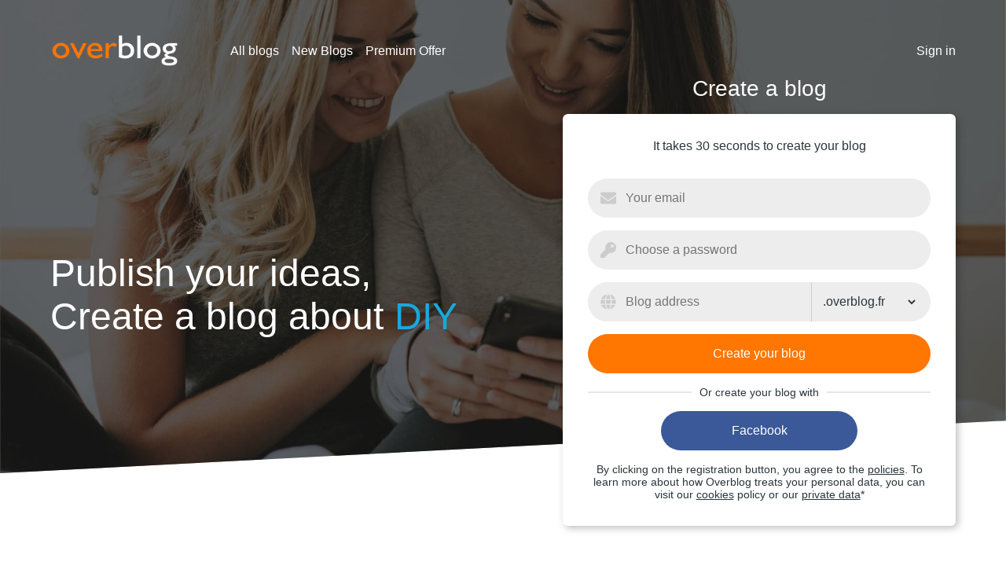

--- FILE ---
content_type: text/html; charset=utf-8
request_url: https://en.over-blog.com/
body_size: 67110
content:
<!doctype html><html lang="en"><head><meta charset="utf-8"/><base href="/signup"/><link rel="icon" href="https://assets.over-blog.com/b/signup/v2025.23.02/assets/images/overblog/favicon.ico"/><meta name="Googlebot" content="noarchive"/><meta name="distribution" content="global"/><meta name="author" content="overblog"/><meta name="viewport" content="width=device-width,initial-scale=1"/><title>Overblog: publish your ideas, create blogs about cooking, home and decoration, tv and films.</title><meta name="description" content="Overblog: the biggest european blog service. Create a free blog within minutes. Choose your domain name and start earning money with our premium offers. Need help? Our support team answers your questions within 24h."/><script type="application/ld+json">{
        "@context": "https://schema.org/",
        "@type": "FAQPage",
        "mainEntity": [
        {
          "@type": "Question",
          "name": "How to create a free blog?",
          "acceptedAnswer": {
            "@type": "Answer",
            "text": "<ul><li>Come up with an idea and an original concept</li><li>Create your free blog with Overblog</li><li>Publish posts on a regular basis</li><li>Choose a Domain name and advertise your blog</li></ul><br/> <a href=https://en.over-blog.com/signup#start>» Create your free blog</a>"
          }
        },
        {
          "@type": "Question",
          "name": "How to earn money with Overblog?",
          "acceptedAnswer": {
            "@type": "Answer",
            "text": "<ul><li>Publish a Premium blog on Overblog</li><li>Register to the Royalties Partnership Contract</li><li>Publish posts on a regular basis</li><li>Get your earnings when your reach 50€</li></ul><br/> <a href=https://en.over-blog.com/signup#revenues>» Create your blog now</a>"
          }
        },
        {
          "@type": "Question",
          "name": "How do I host an OverBlog blog?",
          "acceptedAnswer": {
            "@type": "Answer",
            "text": "<p>With OverBlog, hosting is included at no cost, no matter how many visitors you have.</p><p>Nobody using OverBlog has ever lost any data. And we do everything in our power to see that they never will.</p><p>Nobody using OverBlog has ever lost any data. And we do everything in our power to see that they never will.</p><br/> <a href=https://en.over-blog.com/signup#hosting>» Create your blog now</a>"
          }
        },
        {
          "@type": "Question",
          "name": "How much does an OverBlog blog cost?",
          "acceptedAnswer": {
            "@type": "Answer",
            "text": "<p>It's free to create an OverBlog site. It doesn't cost you anything to use OverBlog, and you have free access to dozens of features and design options.</p><br/> <a href=https://en.over-blog.com/signup#cost>» Create your free blog</a>"
          }
        },
        {
          "@type": "Question",
          "name": "How do I migrate a Wordpress blog to OverBlog?",
          "acceptedAnswer": {
            "@type": "Answer",
            "text": "<ul><li>First, create your blog in 2 clicks</li><li>Go to your blog settings</li><li>Go to the Import section</li><li>Enter the URL of the blog you want to import</li><li>Follow the prompts</li></ul><br/> <a href=https://en.over-blog.com/signup#migration>» Create your blog now</a>"
          }
        }
      ]}</script><script>var loadGA=function(n){window.dataLayer=window.dataLayer||[];var a=document.createElement("script");a.async=!0,a.src="https://cdn.lib.getjan.io/library/overblog.js",a.setAttribute("importance","high");var e=document.getElementsByTagName("head")[0];e.parentNode.insertBefore(a,e),window.jan=window.jan||{},jan.cmd=jan.cmd||[],jancmd=function(){jan.cmd.push(arguments)};var d={anonymizeIp:!0,dimension2:"en",dimension22:"en.over-blog.com",dimension23:n,dimension25:"overblog"};n?d.allowAdPersonalizationSignals=!1:d.allowAdFeatures=!1,jancmd("setConfig",{metadata:d}),jancmd("sendEvent","pageview"),window.hasGABeenLoaded=!0}</script><script src="https://en.over-blog.com/didomi.js"></script><script>window.AppProps={"locale":"en","branding":"overblog","availableBaseHostDomains":["overblog.fr","over-blog.com","over-blog.fr","over-blog.net","over-blog.org"]}</script><script>function redirectIfConnected(o){o&&"fr"===window.AppProps.locale&&(window.location="https://admin.over-blog.com")}</script><script src="https://connect.over-blog.com/ping?jsonp=redirectIfConnected"></script><style>noscript>div{position:fixed;left:0;right:0;top:0;bottom:0;background:#fff;z-index:99999999999999999;text-align:center;padding:50% 0}.ob-footer-link{color:#2b363b}.ob-footer-link:visited{color:#2b363b}.ob-footer-link:hover{color:#ff7600}</style><style data-styled data-styled-version="5.0.0">.btmBtE{background-color:unset;color:inherit;-webkit-flex-direction:column;-ms-flex-direction:column;flex-direction:column;-webkit-align-items:stretch;-webkit-box-align:stretch;-ms-flex-align:stretch;align-items:stretch;-webkit-box-pack:justify;-webkit-justify-content:space-between;-ms-flex-pack:justify;justify-content:space-between;display:-webkit-box;display:-webkit-flex;display:-ms-flexbox;display:flex;min-height:100vh;position:relative;}
.bOOepk{background-color:unset;color:inherit;-webkit-align-items:center;-webkit-box-align:center;-ms-flex-align:center;align-items:center;-webkit-flex-direction:column;-ms-flex-direction:column;flex-direction:column;display:-webkit-box;display:-webkit-flex;display:-ms-flexbox;display:flex;position:relative;margin-bottom:32px;}
@media screen and (min-width:1024px){.bOOepk{-webkit-align-items:stretch;-webkit-box-align:stretch;-ms-flex-align:stretch;align-items:stretch;}}
.cTUDpl{background-color:unset;color:inherit;width:100%;height:100%;position:absolute;z-index:-1;-webkit-clip-path:polygon(0 0,100% 0,100% 80%,0 90%);clip-path:polygon(0 0,100% 0,100% 80%,0 90%);}
.koWJOr{background-color:unset;color:inherit;width:100%;height:100%;background:rgba(16,16,16,0.6);position:absolute;top:0;}
.dTueSp{background-color:unset;color:#fff;-webkit-flex-direction:column;-ms-flex-direction:column;flex-direction:column;-webkit-align-items:stretch;-webkit-box-align:stretch;-ms-flex-align:stretch;align-items:stretch;display:-webkit-box;display:-webkit-flex;display:-ms-flexbox;display:flex;max-width:500px;margin-left:0;margin-right:0;margin-top:10px;}
@media screen and (min-width:1024px){.dTueSp{max-width:1200px;}}
@media screen and (min-width:1200px){.dTueSp{max-width:1700px;}}
@media screen and (min-width:479px){.dTueSp{margin-top:16px;}}
@media screen and (min-width:1024px){.dTueSp{margin-left:64px;margin-right:64px;margin-top:32px;}}
.pZpks{background-color:unset;color:inherit;-webkit-flex-wrap:wrap;-ms-flex-wrap:wrap;flex-wrap:wrap;display:-webkit-box;display:-webkit-flex;display:-ms-flexbox;display:flex;width:100%;padding-left:10px;padding-right:10px;}
@media screen and (min-width:1024px){.pZpks{padding-left:0;padding-right:0;}}
.jlflgQ{background-color:unset;color:inherit;-webkit-align-items:start;-webkit-box-align:start;-ms-flex-align:start;align-items:start;-webkit-flex:1 1 50%;-ms-flex:1 1 50%;flex:1 1 50%;-webkit-flex-direction:column;-ms-flex-direction:column;flex-direction:column;-webkit-box-pack:center;-webkit-justify-content:center;-ms-flex-pack:center;justify-content:center;-webkit-order:1;-ms-flex-order:1;order:1;display:-webkit-box;display:-webkit-flex;display:-ms-flexbox;display:flex;}
@media screen and (min-width:1024px){.jlflgQ{-webkit-flex-direction:row;-ms-flex-direction:row;flex-direction:row;-webkit-box-pack:start;-webkit-justify-content:start;-ms-flex-pack:start;justify-content:start;-webkit-align-items:center;-webkit-box-align:center;-ms-flex-align:center;align-items:center;-webkit-flex:1 1 50%;-ms-flex:1 1 50%;flex:1 1 50%;-webkit-order:1;-ms-flex-order:1;order:1;}}
.fCeQsR{background-color:unset;color:inherit;display:-webkit-box;display:-webkit-flex;display:-ms-flexbox;display:flex;margin-bottom:16px;margin-left:0;}
@media screen and (min-width:1024px){.fCeQsR{margin-left:64px;margin-bottom:0;}}
.fgYIJS{background-color:unset;color:inherit;display:-webkit-box;display:-webkit-flex;display:-ms-flexbox;display:flex;margin-right:16px;-webkit-text-decoration:none;text-decoration:none;}
.eMcGtF{background-color:unset;color:inherit;display:-webkit-box;display:-webkit-flex;display:-ms-flexbox;display:flex;-webkit-text-decoration:none;text-decoration:none;}
.kumTYh{background-color:unset;color:inherit;-webkit-align-items:start;-webkit-box-align:start;-ms-flex-align:start;align-items:start;-webkit-flex:none;-ms-flex:none;flex:none;-webkit-box-pack:end;-webkit-justify-content:flex-end;-ms-flex-pack:end;justify-content:flex-end;-webkit-order:2;-ms-flex-order:2;order:2;display:-webkit-box;display:-webkit-flex;display:-ms-flexbox;display:flex;margin-top:16px;}
@media screen and (min-width:1024px){.kumTYh{-webkit-flex:1 1 50%;-ms-flex:1 1 50%;flex:1 1 50%;-webkit-align-items:center;-webkit-box-align:center;-ms-flex-align:center;align-items:center;}}
@media screen and (min-width:1024px){.kumTYh{margin-top:0;}}
.hlLVKP{background-color:unset;color:inherit;display:none;-webkit-text-decoration:none;text-decoration:none;}
@media screen and (min-width:479px){.hlLVKP{display:-webkit-box;display:-webkit-flex;display:-ms-flexbox;display:flex;}}
.iiskBJ{background-color:unset;color:inherit;display:-webkit-box;display:-webkit-flex;display:-ms-flexbox;display:flex;margin-top:0;}
.dHykgw{background-color:unset;color:inherit;-webkit-flex:1;-ms-flex:1;flex:1;-webkit-flex-direction:column;-ms-flex-direction:column;flex-direction:column;-webkit-box-pack:center;-webkit-justify-content:center;-ms-flex-pack:center;justify-content:center;display:none;}
@media screen and (min-width:1024px){.dHykgw{display:-webkit-box;display:-webkit-flex;display:-ms-flexbox;display:flex;}}
.hiCZYc{background-color:unset;color:inherit;}
@media screen and (min-width:1024px){.hiCZYc{font-size:34px;}}
@media screen and (min-width:1200px){.hiCZYc{font-size:48px;}}
@media screen and (min-width:1920px){.hiCZYc{font-size:77px;}}
.dOUoNm{background-color:unset;color:inherit;display:-webkit-box;display:-webkit-flex;display:-ms-flexbox;display:flex;margin-bottom:16px;}
@media screen and (min-width:1024px){.dOUoNm{font-size:34px;}}
@media screen and (min-width:1200px){.dOUoNm{font-size:48px;}}
@media screen and (min-width:1920px){.dOUoNm{font-size:77px;}}
.bYqWqO{background-color:unset;color:inherit;white-space:nowrap;}
.bxGMTd{background-color:unset;color:inherit;}
@media screen and (min-width:1024px){.bxGMTd{font-size:14px;}}
@media screen and (min-width:1200px){.bxGMTd{font-size:20px;}}
@media screen and (min-width:1920px){.bxGMTd{font-size:34px;}}
.fJmLoF{background-color:unset;color:inherit;max-width:500px;}
.eOxqvg{background-color:unset;color:inherit;font-size:28px;font-weight:normal;-webkit-box-pack:center;-webkit-justify-content:center;-ms-flex-pack:center;justify-content:center;display:-webkit-box;display:-webkit-flex;display:-ms-flexbox;display:flex;width:100%;margin:0;margin-bottom:16px;}
.iuvRvF{background-color:unset;color:inherit;overflow:hidden;border-radius:6px;box-shadow:3px 3px 10px rgba(0,0,0,0.25);}
.iuDTIs{background-color:#fff;color:#2b363b;text-align:center;-webkit-flex-direction:column;-ms-flex-direction:column;flex-direction:column;display:-webkit-box;display:-webkit-flex;display:-ms-flexbox;display:flex;border-radius:6px;position:relative;padding:16px;}
@media screen and (min-width:479px){.iuDTIs{padding:32px;}}
.fTJGBe{background-color:unset;color:#2b363b;font-size:16px;margin-bottom:16px;}
@media screen and (min-width:479px){.fTJGBe{margin-bottom:32px;}}
.hZZjPy{background-color:unset;color:inherit;-webkit-flex-direction:column;-ms-flex-direction:column;flex-direction:column;display:-webkit-box;display:-webkit-flex;display:-ms-flexbox;display:flex;}
.jRCMRO{background-color:#ededed;color:#2b363b;display:-webkit-box;display:-webkit-flex;display:-ms-flexbox;display:flex;border-radius:32px;margin-top:16px;}
.HenXn{background-color:unset;color:inherit;-webkit-flex:1;-ms-flex:1;flex:1;display:-webkit-box;display:-webkit-flex;display:-ms-flexbox;display:flex;}
.jua-doY{background-color:unset;color:inherit;-webkit-align-items:center;-webkit-box-align:center;-ms-flex-align:center;align-items:center;-webkit-flex-direction:column;-ms-flex-direction:column;flex-direction:column;-webkit-box-pack:center;-webkit-justify-content:center;-ms-flex-pack:center;justify-content:center;display:-webkit-box;display:-webkit-flex;display:-ms-flexbox;display:flex;margin-top:16px;}
@media screen and (min-width:1024px){.jua-doY{-webkit-flex-direction:row;-ms-flex-direction:row;flex-direction:row;}}
.clsqrd{background-color:unset;color:#2b363b;font-size:10px;-webkit-box-pack:center;-webkit-justify-content:center;-ms-flex-pack:center;justify-content:center;margin-top:16px;}
@media screen and (min-width:1024px){.clsqrd{font-size:12px;}}
@media screen and (min-width:1200px){.clsqrd{font-size:14px;}}
.bpjFcS{background-color:unset;color:inherit;-webkit-flex-direction:column;-ms-flex-direction:column;flex-direction:column;display:-webkit-box;display:-webkit-flex;display:-ms-flexbox;display:flex;margin-bottom:16px;margin-top:16px;}
@media screen and (min-width:1024px){.bpjFcS{margin-bottom:32px;}}
@media screen and (min-width:1200px){.bpjFcS{margin-bottom:128px;}}
.ghDCME{background-color:unset;color:inherit;font-size:24px;text-align:center;-webkit-box-pack:center;-webkit-justify-content:center;-ms-flex-pack:center;justify-content:center;display:-webkit-box;display:-webkit-flex;display:-ms-flexbox;display:flex;position:relative;margin-bottom:32px;padding:16px;padding-bottom:32px;}
@media screen and (min-width:1024px){.ghDCME{font-size:48px;}}
@media screen and (min-width:1024px){.ghDCME{margin-bottom:64px;}}
.izhUVQ{background-color:unset;color:inherit;font-size:inherit;font-weight:normal;margin:0;}
.jVTgbu{background-color:unset;color:inherit;-webkit-align-items:center;-webkit-box-align:center;-ms-flex-align:center;align-items:center;-webkit-flex-direction:column;-ms-flex-direction:column;flex-direction:column;-webkit-box-pack:center;-webkit-justify-content:center;-ms-flex-pack:center;justify-content:center;display:-webkit-box;display:-webkit-flex;display:-ms-flexbox;display:flex;padding-left:32px;padding-right:32px;padding-bottom:32px;}
@media screen and (min-width:1024px){.jVTgbu{-webkit-flex-direction:row;-ms-flex-direction:row;flex-direction:row;}}
.kjAKhZ{background-color:unset;color:inherit;display:none;position:relative;margin-right:64px;}
@media screen and (min-width:1024px){.kjAKhZ{display:block;}}
.flaiaH{background-color:unset;color:inherit;position:absolute;top:10px;left:10px;right:10px;}
.emvsaE{background-color:unset;color:inherit;display:-webkit-box;display:-webkit-flex;display:-ms-flexbox;display:flex;margin-bottom:32px;}
.iuymEJ{background-color:unset;color:inherit;-webkit-flex-direction:column;-ms-flex-direction:column;flex-direction:column;-webkit-box-pack:center;-webkit-justify-content:center;-ms-flex-pack:center;justify-content:center;-webkit-align-items:flex-start;-webkit-box-align:flex-start;-ms-flex-align:flex-start;align-items:flex-start;display:-webkit-box;display:-webkit-flex;display:-ms-flexbox;display:flex;margin-left:16px;}
.ciRZyo{background-color:unset;color:inherit;font-size:20px;margin-bottom:10px;}
.giVAuZ{background-color:unset;color:inherit;font-size:14px;}
.gntxBq{background-color:unset;color:inherit;display:-webkit-box;display:-webkit-flex;display:-ms-flexbox;display:flex;}
.biJUne{background-color:unset;color:inherit;-webkit-box-pack:center;-webkit-justify-content:center;-ms-flex-pack:center;justify-content:center;display:-webkit-box;display:-webkit-flex;display:-ms-flexbox;display:flex;}
.gaPjqY{background-color:unset;color:inherit;-webkit-flex-direction:column;-ms-flex-direction:column;flex-direction:column;display:-webkit-box;display:-webkit-flex;display:-ms-flexbox;display:flex;margin-bottom:16px;}
@media screen and (min-width:1024px){.gaPjqY{margin-bottom:32px;}}
@media screen and (min-width:1200px){.gaPjqY{margin-bottom:128px;}}
.cfTJum{background-color:rgba(255,118,0,0.12);color:#2b363b;padding-bottom:10px;padding-left:32px;padding-right:32px;padding-top:10px;}
@media screen and (min-width:1024px){.cfTJum{padding-top:16px;padding-bottom:16px;}}
@media screen and (min-width:1200px){.cfTJum{padding-top:64px;padding-bottom:64px;}}
.hOXgbc{background-color:unset;color:inherit;-webkit-flex-direction:column;-ms-flex-direction:column;flex-direction:column;-webkit-flex-wrap:nowrap;-ms-flex-wrap:nowrap;flex-wrap:nowrap;-webkit-box-pack:center;-webkit-justify-content:center;-ms-flex-pack:center;justify-content:center;display:-webkit-box;display:-webkit-flex;display:-ms-flexbox;display:flex;margin:auto;}
@media screen and (min-width:1024px){.hOXgbc{-webkit-flex-direction:row;-ms-flex-direction:row;flex-direction:row;-webkit-flex-wrap:wrap;-ms-flex-wrap:wrap;flex-wrap:wrap;}}
@media screen and (min-width:1024px){.hOXgbc{width:700px;}}
@media screen and (min-width:1200px){.hOXgbc{width:1100px;}}
.kccPMO{background-color:unset;color:inherit;-webkit-align-items:center;-webkit-box-align:center;-ms-flex-align:center;align-items:center;-webkit-flex:auto;-ms-flex:auto;flex:auto;-webkit-flex-direction:column;-ms-flex-direction:column;flex-direction:column;display:-webkit-box;display:-webkit-flex;display:-ms-flexbox;display:flex;margin-bottom:32px;padding-right:0;}
@media screen and (min-width:1024px){.kccPMO{-webkit-flex:50%;-ms-flex:50%;flex:50%;}}
@media screen and (min-width:1024px){.kccPMO{padding-right:32px;}}
.kZiUmy{background-color:unset;color:#2b363b;font-style:italic;margin-bottom:16px;}
.guAhVU{background-color:unset;color:inherit;-webkit-align-items:center;-webkit-box-align:center;-ms-flex-align:center;align-items:center;-webkit-flex:auto;-ms-flex:auto;flex:auto;-webkit-flex-direction:column;-ms-flex-direction:column;flex-direction:column;display:-webkit-box;display:-webkit-flex;display:-ms-flexbox;display:flex;margin-bottom:32px;padding-left:0;}
@media screen and (min-width:1024px){.guAhVU{-webkit-flex:50%;-ms-flex:50%;flex:50%;}}
@media screen and (min-width:1024px){.guAhVU{padding-left:32px;}}
.iXWKUa{background-color:unset;color:inherit;font-size:24px;text-align:center;-webkit-box-pack:center;-webkit-justify-content:center;-ms-flex-pack:center;justify-content:center;display:-webkit-box;display:-webkit-flex;display:-ms-flexbox;display:flex;position:relative;margin-bottom:16px;padding:16px;padding-bottom:32px;}
@media screen and (min-width:1024px){.iXWKUa{font-size:48px;}}
@media screen and (min-width:1024px){.iXWKUa{margin-bottom:64px;}}
.jThaZm{background-color:unset;color:inherit;-webkit-box-pack:center;-webkit-justify-content:center;-ms-flex-pack:center;justify-content:center;-webkit-align-items:center;-webkit-box-align:center;-ms-flex-align:center;align-items:center;display:-webkit-box;display:-webkit-flex;display:-ms-flexbox;display:flex;padding-left:32px;padding-right:32px;padding-bottom:32px;}
.geswsa{background-color:unset;color:inherit;-webkit-box-pack:center;-webkit-justify-content:center;-ms-flex-pack:center;justify-content:center;display:-webkit-box;display:-webkit-flex;display:-ms-flexbox;display:flex;margin-top:32px;}
.dUZrmT{background-color:rgba(88,118,193,0.12);color:#2b363b;padding-bottom:10px;padding-left:32px;padding-right:32px;padding-top:10px;}
@media screen and (min-width:1024px){.dUZrmT{padding-top:16px;padding-bottom:16px;}}
@media screen and (min-width:1200px){.dUZrmT{padding-top:64px;padding-bottom:64px;}}
.fxHLGy{background-color:unset;color:inherit;-webkit-box-pack:center;-webkit-justify-content:center;-ms-flex-pack:center;justify-content:center;-webkit-align-items:center;-webkit-box-align:center;-ms-flex-align:center;align-items:center;-webkit-flex-direction:column;-ms-flex-direction:column;flex-direction:column;display:-webkit-box;display:-webkit-flex;display:-ms-flexbox;display:flex;padding-left:32px;padding-right:32px;padding-bottom:32px;}
.bzIKcT{background-color:unset;color:inherit;-webkit-flex-direction:column;-ms-flex-direction:column;flex-direction:column;display:-webkit-box;display:-webkit-flex;display:-ms-flexbox;display:flex;margin-bottom:16px;margin-top:-47px;}
@media screen and (min-width:1024px){.bzIKcT{margin-bottom:32px;}}
@media screen and (min-width:1200px){.bzIKcT{margin-bottom:128px;}}
.gmieyn{background-color:unset;color:inherit;font-size:10px;-webkit-flex-direction:column;-ms-flex-direction:column;flex-direction:column;display:-webkit-box;display:-webkit-flex;display:-ms-flexbox;display:flex;padding-bottom:32px;}
@media screen and (min-width:1024px){.gmieyn{font-size:16px;}}
.eCrQJo{background-color:unset;color:inherit;text-align:center;padding-left:32px;padding-right:32px;}
.kDIBNv{background-color:unset;color:inherit;-webkit-flex-direction:column;-ms-flex-direction:column;flex-direction:column;display:-webkit-box;display:-webkit-flex;display:-ms-flexbox;display:flex;border-bottom:10px solid #ff7600;}
.hhyvGo{background-color:unset;color:inherit;-webkit-flex-wrap:wrap;-ms-flex-wrap:wrap;flex-wrap:wrap;-webkit-box-pack:center;-webkit-justify-content:center;-ms-flex-pack:center;justify-content:center;display:-webkit-box;display:-webkit-flex;display:-ms-flexbox;display:flex;margin-bottom:32px;padding-left:32px;padding-right:32px;}
@media screen and (min-width:1024px){.hhyvGo{margin-bottom:16px;}}
.lcnZeY{background-color:unset;color:inherit;display:-webkit-box;display:-webkit-flex;display:-ms-flexbox;display:flex;white-space:pre;}
.dYpQLv{background-color:unset;color:inherit;text-align:center;margin-bottom:16px;}
data-styled.g1[id="sc-AykKC"]{content:"btmBtE,bOOepk,cTUDpl,koWJOr,dTueSp,pZpks,jlflgQ,fCeQsR,fgYIJS,eMcGtF,kumTYh,hlLVKP,iiskBJ,dHykgw,hiCZYc,dOUoNm,bYqWqO,bxGMTd,fJmLoF,eOxqvg,iuvRvF,iuDTIs,fTJGBe,hZZjPy,jRCMRO,HenXn,jua-doY,clsqrd,bpjFcS,ghDCME,izhUVQ,jVTgbu,kjAKhZ,flaiaH,emvsaE,iuymEJ,ciRZyo,giVAuZ,gntxBq,biJUne,gaPjqY,cfTJum,hOXgbc,kccPMO,kZiUmy,guAhVU,iXWKUa,jThaZm,geswsa,dUZrmT,fxHLGy,bzIKcT,gmieyn,eCrQJo,kDIBNv,hhyvGo,lcnZeY,dYpQLv,"}
.jKqSdX{background-color:unset;color:inherit;width:100%;height:100%;object-fit:cover;}
.bsoRLP{background-color:unset;color:inherit;width:165px;height:65px;}
.cuWtrQ{background-color:unset;color:inherit;height:230px;}
.iqVbiE{background-color:unset;color:inherit;width:100%;}
.cqqsCV{background-color:unset;color:inherit;height:60px;}
data-styled.g2[id="sc-AykKD"]{content:"jKqSdX,bsoRLP,cuWtrQ,iqVbiE,cqqsCV,"}
.khkopf{background-color:unset;color:inherit;padding:0;margin:0;margin-left:0.3em;display:-webkit-inline-box;display:-webkit-inline-flex;display:-ms-inline-flexbox;display:inline-flex;-webkit-flex-direction:column-reverse;-ms-flex-direction:column-reverse;flex-direction:column-reverse;height:1.15em;overflow:hidden;}
data-styled.g3[id="sc-AykKE"]{content:"khkopf,"}
.htIRCv{background-color:unset;color:#fade01;-webkit-animation-name:feRPBw;animation-name:feRPBw;-webkit-animation-duration:36s;animation-duration:36s;-webkit-animation-iteration-count:infinite;animation-iteration-count:infinite;-webkit-animation-timing-function:ease-out;animation-timing-function:ease-out;}
.kvxYhd{background-color:unset;color:#19a8dd;-webkit-animation-name:feRPBw;animation-name:feRPBw;-webkit-animation-duration:36s;animation-duration:36s;-webkit-animation-iteration-count:infinite;animation-iteration-count:infinite;-webkit-animation-timing-function:ease-out;animation-timing-function:ease-out;}
.juEvTg{background-color:unset;color:#e0183e;-webkit-animation-name:feRPBw;animation-name:feRPBw;-webkit-animation-duration:36s;animation-duration:36s;-webkit-animation-iteration-count:infinite;animation-iteration-count:infinite;-webkit-animation-timing-function:ease-out;animation-timing-function:ease-out;}
.kHjLHM{background-color:unset;color:#27b803;-webkit-animation-name:feRPBw;animation-name:feRPBw;-webkit-animation-duration:36s;animation-duration:36s;-webkit-animation-iteration-count:infinite;animation-iteration-count:infinite;-webkit-animation-timing-function:ease-out;animation-timing-function:ease-out;}
.boKNik{background-color:unset;color:#ff6400;-webkit-animation-name:feRPBw;animation-name:feRPBw;-webkit-animation-duration:36s;animation-duration:36s;-webkit-animation-iteration-count:infinite;animation-iteration-count:infinite;-webkit-animation-timing-function:ease-out;animation-timing-function:ease-out;}
.hcoAvP{background-color:unset;color:#fb71e4;-webkit-animation-name:feRPBw;animation-name:feRPBw;-webkit-animation-duration:36s;animation-duration:36s;-webkit-animation-iteration-count:infinite;animation-iteration-count:infinite;-webkit-animation-timing-function:ease-out;animation-timing-function:ease-out;}
.kUsiIK{background-color:unset;color:#dd0000;-webkit-animation-name:feRPBw;animation-name:feRPBw;-webkit-animation-duration:36s;animation-duration:36s;-webkit-animation-iteration-count:infinite;animation-iteration-count:infinite;-webkit-animation-timing-function:ease-out;animation-timing-function:ease-out;}
.gWdUpN{background-color:unset;color:#06d9ff;-webkit-animation-name:feRPBw;animation-name:feRPBw;-webkit-animation-duration:36s;animation-duration:36s;-webkit-animation-iteration-count:infinite;animation-iteration-count:infinite;-webkit-animation-timing-function:ease-out;animation-timing-function:ease-out;}
.lmoCAX{background-color:unset;color:#c17cdc;-webkit-animation-name:feRPBw;animation-name:feRPBw;-webkit-animation-duration:36s;animation-duration:36s;-webkit-animation-iteration-count:infinite;animation-iteration-count:infinite;-webkit-animation-timing-function:ease-out;animation-timing-function:ease-out;}
.kWbYOH{background-color:unset;color:#0683ff;-webkit-animation-name:feRPBw;animation-name:feRPBw;-webkit-animation-duration:36s;animation-duration:36s;-webkit-animation-iteration-count:infinite;animation-iteration-count:infinite;-webkit-animation-timing-function:ease-out;animation-timing-function:ease-out;}
.jGxfoz{background-color:unset;color:#64d2e8;-webkit-animation-name:feRPBw;animation-name:feRPBw;-webkit-animation-duration:36s;animation-duration:36s;-webkit-animation-iteration-count:infinite;animation-iteration-count:infinite;-webkit-animation-timing-function:ease-out;animation-timing-function:ease-out;}
.hgMOhp{background-color:unset;color:#1ecd6d;-webkit-animation-name:feRPBw;animation-name:feRPBw;-webkit-animation-duration:36s;animation-duration:36s;-webkit-animation-iteration-count:infinite;animation-iteration-count:infinite;-webkit-animation-timing-function:ease-out;animation-timing-function:ease-out;}
data-styled.g4[id="sc-AykKF"]{content:"htIRCv,kvxYhd,juEvTg,kHjLHM,boKNik,hcoAvP,kUsiIK,gWdUpN,lmoCAX,kWbYOH,jGxfoz,hgMOhp,"}
.bFVKxm{display:inline-block;vertical-align:middle;fill:currentColor;-webkit-user-select:none;-moz-user-select:none;-ms-user-select:none;user-select:none;-webkit-flex-shrink:0;-ms-flex-negative:0;flex-shrink:0;width:11px;height:11px;}
data-styled.g5[id="sc-AykKG"]{content:"bFVKxm,"}
.ksqizE{background-color:unset;color:inherit;display:-webkit-box;display:-webkit-flex;display:-ms-flexbox;display:flex;height:25px;width:25px;border-radius:50%;width:25px;height:25px;border:1px solid currentColor;-webkit-box-pack:center;-webkit-justify-content:center;-ms-flex-pack:center;justify-content:center;-webkit-align-items:center;-webkit-box-align:center;-ms-flex-align:center;align-items:center;}
@media screen and (min-width:479px){.ksqizE{display:none;}}
data-styled.g6[id="sc-AykKH"]{content:"ksqizE,"}
.kTmEqq{background-color:#ff7600;color:#fff;font-size:16px;border-radius:32px;margin-top:16px;padding-bottom:16px;padding-left:32px;padding-right:32px;padding-top:16px;border:none;-webkit-appearance:none;-moz-appearance:none;appearance:none;cursor:pointer;-webkit-user-select:none;-moz-user-select:none;-ms-user-select:none;user-select:none;white-space:nowrap;-webkit-text-decoration:none;text-decoration:none;outline:none;}
@media screen and (min-width:479px){.kTmEqq{padding-left:64px;padding-right:64px;}}
.kTmEqq:focus:not(:focus-visible){outline:none;}
.kTmEqq:disabled,.kTmEqq[disabled]{cursor:not-allowed;opacity:0.5;}
.eUnUpl{background-color:#3b5998;color:#fff;text-align:center;font-size:16px;-webkit-flex:1;-ms-flex:1;flex:1;max-width:250px;border-radius:32px;margin-bottom:16px;padding-bottom:16px;padding-left:32px;padding-right:32px;padding-top:16px;border:none;-webkit-appearance:none;-moz-appearance:none;appearance:none;cursor:pointer;-webkit-user-select:none;-moz-user-select:none;-ms-user-select:none;user-select:none;white-space:nowrap;-webkit-text-decoration:none;text-decoration:none;outline:none;}
@media screen and (min-width:479px){.eUnUpl{padding-left:64px;padding-right:64px;}}
@media screen and (min-width:1024px){.eUnUpl{margin-bottom:0;}}
.eUnUpl:focus:not(:focus-visible){outline:none;}
.eUnUpl:disabled,.eUnUpl[disabled]{cursor:not-allowed;opacity:0.5;}
.iTFesg{background-color:#ff7600;color:#fff;font-size:16px;border-radius:32px;margin-top:32px;padding-bottom:16px;padding-left:32px;padding-right:32px;padding-top:16px;border:none;-webkit-appearance:none;-moz-appearance:none;appearance:none;cursor:pointer;-webkit-user-select:none;-moz-user-select:none;-ms-user-select:none;user-select:none;white-space:nowrap;-webkit-text-decoration:none;text-decoration:none;outline:none;}
@media screen and (min-width:479px){.iTFesg{padding-left:64px;padding-right:64px;}}
.iTFesg:focus:not(:focus-visible){outline:none;}
.iTFesg:disabled,.iTFesg[disabled]{cursor:not-allowed;opacity:0.5;}
.eBCjTA{background-color:#ff7600;color:#fff;font-size:16px;border-radius:32px;padding-bottom:16px;padding-left:32px;padding-right:32px;padding-top:16px;border:none;-webkit-appearance:none;-moz-appearance:none;appearance:none;cursor:pointer;-webkit-user-select:none;-moz-user-select:none;-ms-user-select:none;user-select:none;white-space:nowrap;-webkit-text-decoration:none;text-decoration:none;outline:none;}
@media screen and (min-width:479px){.eBCjTA{padding-left:64px;padding-right:64px;}}
.eBCjTA:focus:not(:focus-visible){outline:none;}
.eBCjTA:disabled,.eBCjTA[disabled]{cursor:not-allowed;opacity:0.5;}
.cbrCrC{background-color:#ff7600;color:#fff;font-size:16px;border-radius:32px;margin-bottom:32px;padding-bottom:16px;padding-left:32px;padding-right:32px;padding-top:16px;border:none;-webkit-appearance:none;-moz-appearance:none;appearance:none;cursor:pointer;-webkit-user-select:none;-moz-user-select:none;-ms-user-select:none;user-select:none;white-space:nowrap;-webkit-text-decoration:none;text-decoration:none;outline:none;}
@media screen and (min-width:479px){.cbrCrC{padding-left:64px;padding-right:64px;}}
.cbrCrC:focus:not(:focus-visible){outline:none;}
.cbrCrC:disabled,.cbrCrC[disabled]{cursor:not-allowed;opacity:0.5;}
data-styled.g7[id="sc-AykKI"]{content:"kTmEqq,eUnUpl,iTFesg,eBCjTA,cbrCrC,"}
.gQeHvH{background-color:unset;color:#922e2e;font-size:14px;margin-top:10px;-webkit-transition:font-size 100ms ease,margin-top 100ms ease, opacity 250ms 100ms ease;transition:font-size 100ms ease,margin-top 100ms ease, opacity 250ms 100ms ease;margin-top:0px;font-size:0px;opacity:0;}
.eBoryH{background-color:unset;color:#707070;font-size:14px;margin-top:10px;-webkit-transition:font-size 100ms ease,margin-top 100ms ease, opacity 250ms 100ms ease;transition:font-size 100ms ease,margin-top 100ms ease, opacity 250ms 100ms ease;margin-top:0px;font-size:0px;opacity:0;}
data-styled.g8[id="sc-AykKJ"]{content:"gQeHvH,eBoryH,"}
.ggFsWT{background-color:#ededed;color:#2b363b;font-size:inherit;border:0;border-radius:32px;padding-right:16px;padding-left:16px;padding-top:16px;padding-bottom:16px;outline:none;line-height:1;}
.ggFsWT:disabled{color:rgba(52,71,79,0.5);}
@media (min-width:479px){.ggFsWT{background-image:url(https://assets.over-blog.com/b/signup/v2025.23.02/assets/envelope.svg);background-repeat:no-repeat;background-size:auto 40%;background-position:16px 50%;padding-left:48px;}}
.iJTHBU{background-color:#ededed;color:#2b363b;font-size:inherit;border:0;border-radius:32px;margin-top:16px;padding-right:16px;padding-left:16px;padding-top:16px;padding-bottom:16px;outline:none;line-height:1;}
.iJTHBU:disabled{color:rgba(52,71,79,0.5);}
@media (min-width:479px){.iJTHBU{background-image:url(https://assets.over-blog.com/b/signup/v2025.23.02/assets/key.svg);background-repeat:no-repeat;background-size:auto 40%;background-position:16px 50%;padding-left:48px;}}
.ilpQVx{background-color:#ededed;color:#2b363b;font-size:inherit;width:100%;border:0;border-radius:32px;padding-right:16px;padding-left:16px;padding-top:16px;padding-bottom:16px;outline:none;line-height:1;}
.ilpQVx:disabled{color:rgba(52,71,79,0.5);}
@media (min-width:479px){.ilpQVx{background-image:url(https://assets.over-blog.com/b/signup/v2025.23.02/assets/globe.svg);background-repeat:no-repeat;background-size:auto 40%;background-position:16px 50%;padding-left:48px;}}
data-styled.g9[id="sc-AykKK"]{content:"ggFsWT,iJTHBU,ilpQVx,"}
.bZdkmI{color:inherit;-webkit-text-decoration:underline;text-decoration:underline;}
data-styled.g10[id="sc-fzXfLO"]{content:"bZdkmI,"}
.dMAlRW{background-color:unset;color:#ff7600;width:100px;height:3px;position:absolute;bottom:0;left:50%;-webkit-transform:translateX(-50%);-ms-transform:translateX(-50%);transform:translateX(-50%);background:#ff7600;}
.CTvNu{background-color:unset;color:#5874B9;width:100px;height:3px;position:absolute;bottom:0;left:50%;-webkit-transform:translateX(-50%);-ms-transform:translateX(-50%);transform:translateX(-50%);background:#5874B9;}
data-styled.g12[id="sc-fzXfLQ"]{content:"dMAlRW,CTvNu,"}
.bSfpdQ{background-color:unset;color:rgba(255,118,0,0.12);height:50px;background-image:linear-gradient( to left top, rgba(255,118,0,0.12), rgba(255,118,0,0.12) 51%, transparent 52%, transparent );}
.csxykR{background-color:unset;color:rgba(255,118,0,0.12);height:50px;background-image:linear-gradient( to right bottom, rgba(255,118,0,0.12), rgba(255,118,0,0.12) 51%, transparent 52%, transparent );}
.kOLkhn{background-color:unset;color:rgba(88,118,193,0.12);height:50px;background-image:linear-gradient( to left top, rgba(88,118,193,0.12), rgba(88,118,193,0.12) 51%, transparent 52%, transparent );}
.jmuTZQ{background-color:unset;color:rgba(88,118,193,0.12);height:50px;background-image:linear-gradient( to right bottom, rgba(88,118,193,0.12), rgba(88,118,193,0.12) 51%, transparent 52%, transparent );}
data-styled.g13[id="sc-fzXfLR"]{content:"bSfpdQ,csxykR,kOLkhn,jmuTZQ,"}
.yItYR{-webkit-text-decoration:underline;text-decoration:underline;cursor:pointer;}
.yItYR:hover{color:#ff7600;}
data-styled.g14[id="sc-fzXfLS"]{content:"yItYR,"}
.dufROO{background-color:unset;color:inherit;padding-left:10px;padding-right:10px;background:#fff;}
data-styled.g15[id="sc-fzXfLT"]{content:"dufROO,"}
.lizrxk{background-color:unset;color:#2b363b;font-size:12px;-webkit-box-pack:center;-webkit-justify-content:center;-ms-flex-pack:center;justify-content:center;display:-webkit-box;display:-webkit-flex;display:-ms-flexbox;display:flex;margin-top:16px;background:linear-gradient( 180deg, transparent calc(50% - 1px), #cccccc calc(50%), transparent calc(50% + 1px) );}
@media screen and (min-width:1200px){.lizrxk{font-size:14px;}}
@media screen and (min-width:1920px){.lizrxk{font-size:16px;}}
data-styled.g16[id="sc-fzXfLU"]{content:"lizrxk,"}
.hetJna{background-color:unset;color:#2b363b;-webkit-flex-direction:column;-ms-flex-direction:column;flex-direction:column;-webkit-align-items:stretch;-webkit-box-align:stretch;-ms-flex-align:stretch;align-items:stretch;-webkit-box-pack:center;-webkit-justify-content:center;-ms-flex-pack:center;justify-content:center;display:-webkit-box;display:-webkit-flex;display:-ms-flexbox;display:flex;padding-left:10px;padding-right:16px;border-left:1px solid #cccccc;}
data-styled.g17[id="sc-fzXfLV"]{content:"hetJna,"}
.egUfSG{background-color:unset;color:inherit;border:none;font-size:16px;color:#2b363b;cursor:pointer;}
.egUfSG:focus-visible{border:none;outline:none;}
data-styled.g18[id="sc-fzXfLW"]{content:"egUfSG,"}
.fekgMi{background-color:rgba(255,118,0,0.12);color:#2b363b;font-size:16px;padding-left:64px;background:none;font-size:16px;counter-reset:ordered;list-style-type:none;}
.fekgMi > li{position:relative;}
.fekgMi > li::before{background:rgba(255,118,0,0.12);color:1;border-radius:100%;content:counter(ordered);counter-increment:ordered;display:-webkit-box;display:-webkit-flex;display:-ms-flexbox;display:flex;font-weight:bold;height:32px;-webkit-box-pack:center;-webkit-justify-content:center;-ms-flex-pack:center;justify-content:center;left:-64px;line-height:32px;margin-left:10px;position:absolute;top:50%;-webkit-transform:translateY(-50%);-ms-transform:translateY(-50%);transform:translateY(-50%);width:32px;}
.fekgMi > li + li{margin-top:50px;}
.iJsXWY{background-color:rgba(88,118,193,0.12);color:#2b363b;font-size:16px;padding-left:64px;background:none;font-size:16px;counter-reset:ordered;list-style-type:none;}
.iJsXWY > li{position:relative;}
.iJsXWY > li::before{background:rgba(88,118,193,0.12);color:1;border-radius:100%;content:counter(ordered);counter-increment:ordered;display:-webkit-box;display:-webkit-flex;display:-ms-flexbox;display:flex;font-weight:bold;height:32px;-webkit-box-pack:center;-webkit-justify-content:center;-ms-flex-pack:center;justify-content:center;left:-64px;line-height:32px;margin-left:10px;position:absolute;top:50%;-webkit-transform:translateY(-50%);-ms-transform:translateY(-50%);transform:translateY(-50%);width:32px;}
.iJsXWY > li + li{margin-top:50px;}
data-styled.g19[id="sc-fzXfLX"]{content:"fekgMi,iJsXWY,"}
.iUVUOs{background-color:unset;color:inherit;height:60px;margin-bottom:16px;border-radius:50%;border:2px solid #2b363b;}
@media screen and (min-width:479px){.iUVUOs{height:60px;}}
@media screen and (min-width:1024px){.iUVUOs{height:90px;}}
data-styled.g20[id="sc-fzXfMv"]{content:"iUVUOs,"}
.ebBa-DY{background-color:unset;color:inherit;text-align:center;margin-bottom:16px;line-height:32px;}
data-styled.g21[id="sc-fzXfMw"]{content:"ebBa-DY,"}
body{font-family:-apple-system,BlinkMacSystemFont,"Segoe UI",Helvetica, Arial,sans-serif,"Apple Color Emoji","Segoe UI Emoji", "Segoe UI Symbol";margin:0;color:#2b363b;}
*{box-sizing:border-box;}
*::after,*::before{box-sizing:inherit;}
.ob-footer-link{color:#2b363b;}
.ob-footer-link:visited{color:#2b363b;}
.ob-footer-link:hover{color:#ff7600;}
data-styled.g22[id="sc-global-CPoEH1"]{content:"sc-global-CPoEH1,"}
@-webkit-keyframes feRPBw{0%{-webkit-transform:translate3d(0,0,0);-ms-transform:translate3d(0,0,0);transform:translate3d(0,0,0);}4.333333333333334%,12.333333333333334%{-webkit-transform:translate3D(0,0%,0);-ms-transform:translate3D(0,0%,0);transform:translate3D(0,0%,0);}12.666666666666668%,20.666666666666668%{-webkit-transform:translate3D(0,100%,0);-ms-transform:translate3D(0,100%,0);transform:translate3D(0,100%,0);}21%,29%{-webkit-transform:translate3D(0,200%,0);-ms-transform:translate3D(0,200%,0);transform:translate3D(0,200%,0);}29.333333333333336%,37.333333333333336%{-webkit-transform:translate3D(0,300%,0);-ms-transform:translate3D(0,300%,0);transform:translate3D(0,300%,0);}37.66666666666667%,45.66666666666667%{-webkit-transform:translate3D(0,400%,0);-ms-transform:translate3D(0,400%,0);transform:translate3D(0,400%,0);}46%,54%{-webkit-transform:translate3D(0,500%,0);-ms-transform:translate3D(0,500%,0);transform:translate3D(0,500%,0);}54.333333333333336%,62.333333333333336%{-webkit-transform:translate3D(0,600%,0);-ms-transform:translate3D(0,600%,0);transform:translate3D(0,600%,0);}62.66666666666667%,70.66666666666667%{-webkit-transform:translate3D(0,700%,0);-ms-transform:translate3D(0,700%,0);transform:translate3D(0,700%,0);}71%,79%{-webkit-transform:translate3D(0,800%,0);-ms-transform:translate3D(0,800%,0);transform:translate3D(0,800%,0);}79.33333333333334%,87.33333333333334%{-webkit-transform:translate3D(0,900%,0);-ms-transform:translate3D(0,900%,0);transform:translate3D(0,900%,0);}87.66666666666667%,95.66666666666667%{-webkit-transform:translate3D(0,1000%,0);-ms-transform:translate3D(0,1000%,0);transform:translate3D(0,1000%,0);}96%,104%{-webkit-transform:translate3D(0,1100%,0);-ms-transform:translate3D(0,1100%,0);transform:translate3D(0,1100%,0);}}
@keyframes feRPBw{0%{-webkit-transform:translate3d(0,0,0);-ms-transform:translate3d(0,0,0);transform:translate3d(0,0,0);}4.333333333333334%,12.333333333333334%{-webkit-transform:translate3D(0,0%,0);-ms-transform:translate3D(0,0%,0);transform:translate3D(0,0%,0);}12.666666666666668%,20.666666666666668%{-webkit-transform:translate3D(0,100%,0);-ms-transform:translate3D(0,100%,0);transform:translate3D(0,100%,0);}21%,29%{-webkit-transform:translate3D(0,200%,0);-ms-transform:translate3D(0,200%,0);transform:translate3D(0,200%,0);}29.333333333333336%,37.333333333333336%{-webkit-transform:translate3D(0,300%,0);-ms-transform:translate3D(0,300%,0);transform:translate3D(0,300%,0);}37.66666666666667%,45.66666666666667%{-webkit-transform:translate3D(0,400%,0);-ms-transform:translate3D(0,400%,0);transform:translate3D(0,400%,0);}46%,54%{-webkit-transform:translate3D(0,500%,0);-ms-transform:translate3D(0,500%,0);transform:translate3D(0,500%,0);}54.333333333333336%,62.333333333333336%{-webkit-transform:translate3D(0,600%,0);-ms-transform:translate3D(0,600%,0);transform:translate3D(0,600%,0);}62.66666666666667%,70.66666666666667%{-webkit-transform:translate3D(0,700%,0);-ms-transform:translate3D(0,700%,0);transform:translate3D(0,700%,0);}71%,79%{-webkit-transform:translate3D(0,800%,0);-ms-transform:translate3D(0,800%,0);transform:translate3D(0,800%,0);}79.33333333333334%,87.33333333333334%{-webkit-transform:translate3D(0,900%,0);-ms-transform:translate3D(0,900%,0);transform:translate3D(0,900%,0);}87.66666666666667%,95.66666666666667%{-webkit-transform:translate3D(0,1000%,0);-ms-transform:translate3D(0,1000%,0);transform:translate3D(0,1000%,0);}96%,104%{-webkit-transform:translate3D(0,1100%,0);-ms-transform:translate3D(0,1100%,0);transform:translate3D(0,1100%,0);}}
data-styled.g23[id="sc-keyframes-feRPBw"]{content:"feRPBw,"}
</style></head><body><noscript><div>You need to enable JavaScript to run this app.</div></noscript><div id="root"><script>
            window.dataLayer = window.dataLayer || [];
            function gtag(){dataLayer.push(arguments);}
            gtag('js', new Date());
            gtag('config', "UA-5354236-49");
            gtag("require", "linkid", "linkid.js")
            gtag("set", "anonymizeIp", true)
            gtag("set", "forceSSL", true)
            gtag("set", "dimension2", "en")
        </script><script>
            window.hj = window.hj || function() {
                (window.hj.q = window.hj.q || []).push(arguments)
            };
            window._hjSettings = {
                hjid: 1112947,
                hjsv: 6
            };
        </script><script src="https://www.google.com/recaptcha/api.js" async=""></script><script src="https://www.googletagmanager.com/gtag/js?id=UA-5354236-49" async=""></script><script src="https://www.googletagmanager.com/gtm.js?id=GTM-M85BNGJ" async=""></script><script src="https://static.hotjar.com/c/hotjar-1112947.js?sv=6" async=""></script><div display="flex" class="sc-AykKC btmBtE"><div display="flex" class="sc-AykKC bOOepk"><div clip-path="polygon(0 0, 100% 0, 100% 80%, 0 90%)" width="100%" height="100%" class="sc-AykKC cTUDpl"><img src="https://assets.over-blog.com/b/signup/v2025.23.02/assets/images/overblog/background.jpg" width="100%" height="100%" class="sc-AykKC sc-AykKD jKqSdX"/><div width="100%" height="100%" class="sc-AykKC koWJOr"></div></div><div display="flex" class="sc-AykKC dTueSp"><div display="flex" width="100%" class="sc-AykKC pZpks"><div display="flex" order="[object Object]" class="sc-AykKC jlflgQ"><img src="https://assets.over-blog.com/b/signup/v2025.23.02/assets/images/overblog/logo.png" width="165" height="65" class="sc-AykKC sc-AykKD bsoRLP"/><div display="flex" class="sc-AykKC fCeQsR"><a text-decoration="none" href="/blogs" display="flex" class="sc-AykKC fgYIJS">All blogs</a><a text-decoration="none" href="/new" display="flex" class="sc-AykKC fgYIJS">New Blogs</a><a text-decoration="none" href="/premium" display="flex" class="sc-AykKC eMcGtF">Premium Offer</a></div></div><div display="flex" order="2" class="sc-AykKC kumTYh"><a href="https://connect.over-blog.com" display="[object Object]" size="25" class="sc-AykKC sc-AykKH ksqizE"><svg size="11" viewBox="0 0 512 512" aria-hidden="true" class="sc-AykKG bFVKxm"><path d="M256 288c79.5 0 144-64.5 144-144S335.5 0 256 0 112 64.5 112 144s64.5 144 144 144zm128 32h-55.1c-22.2 10.2-46.9 16-72.9 16s-50.6-5.8-72.9-16H128C57.3 320 0 377.3 0 448v16c0 26.5 21.5 48 48 48h416c26.5 0 48-21.5 48-48v-16c0-70.7-57.3-128-128-128z"></path> </svg></a><a text-decoration="none" href="https://connect.over-blog.com" display="[object Object]" class="sc-AykKC hlLVKP">Sign in</a></div></div><div display="flex" class="sc-AykKC iiskBJ"><div display="[object Object]" class="sc-AykKC dHykgw"><div font-size="[object Object]" class="sc-AykKC hiCZYc">Publish your ideas,</div><div display="flex" font-size="[object Object]" class="sc-AykKC dOUoNm"><span class="sc-AykKC bYqWqO">Create a blog about</span><div class="sc-AykKC sc-AykKE khkopf"><div class="sc-AykKC sc-AykKF htIRCv">cooking</div><div class="sc-AykKC sc-AykKF kvxYhd">DIY</div><div class="sc-AykKC sc-AykKF juEvTg">cinéma</div><div class="sc-AykKC sc-AykKF kHjLHM">sport</div><div class="sc-AykKC sc-AykKF boKNik">lifestyle</div><div class="sc-AykKC sc-AykKF hcoAvP">fashion</div><div class="sc-AykKC sc-AykKF kUsiIK">TV</div><div class="sc-AykKC sc-AykKF gWdUpN">travel</div><div class="sc-AykKC sc-AykKF lmoCAX">music</div><div class="sc-AykKC sc-AykKF kWbYOH">education</div><div class="sc-AykKC sc-AykKF jGxfoz">literature</div><div class="sc-AykKC sc-AykKF hgMOhp">design</div></div></div><div font-size="[object Object]" class="sc-AykKC bxGMTd">Overblog, the first European blog platform</div></div><div class="sc-AykKC fJmLoF"><h1 font-size="28px" display="flex" width="100%" font-weight="normal" class="sc-AykKC eOxqvg">Create a blog</h1><div overflow="hidden" class="sc-AykKC iuvRvF"><div display="flex" class="sc-AykKC iuDTIs"><div font-size="3" class="sc-AykKC fTJGBe">It takes 30 seconds to create your blog</div><form method="POST" display="flex" aria-busy="false" aria-invalid="false" class="sc-AykKC hZZjPy"><div id="recaptcha" class="g-recaptcha" data-sitekey="6Lc-fxsUAAAAAFUSkrYGq9wBpduqXEYqPw0VoJw5" data-size="invisible" data-callback="recaptchaSuccessCallback" data-expired-callback="recaptchaExpiredCallback" data-error-callback="recaptchaErrorCallback"></div><input type="email" name="email" value="" aria-invalid="false" autofocus="" class="sc-AykKC sc-AykKK ggFsWT data-hj-whitelist" placeholder="Your email" required="" font-size="inherit"/><div font-size="2" class="sc-AykKC sc-AykKJ gQeHvH"></div><input type="password" name="password" value="" placeholder="Choose a password" autoComplete="new-password" required="" font-size="inherit" class="sc-AykKC sc-AykKK iJTHBU"/><div font-size="2" class="sc-AykKC sc-AykKJ gQeHvH"></div><div display="flex" class="sc-AykKC jRCMRO"><div display="flex" class="sc-AykKC HenXn"><input type="text" name="hostname" value="" aria-invalid="false" class="sc-AykKC sc-AykKK ilpQVx data-hj-whitelist" placeholder="Blog address" width="100%" required="" autoComplete="off" pattern="[A-Za-z](?:[A-Za-z0-9-]{0,61}[A-Za-z0-9])?" title="The blog address cannot contain or start with special characters" font-size="inherit"/></div><div display="flex" class="sc-AykKC sc-fzXfLV hetJna"><select name="domain" aria-invalid="false" class="sc-AykKC sc-fzXfLW egUfSG"><option selected="" value="over-blog.com">.over-blog.com</option></select></div></div><div font-size="2" class="sc-AykKC sc-AykKJ eBoryH"></div><div font-size="2" class="sc-AykKC sc-AykKJ gQeHvH"></div><button type="submit" font-size="3" class="sc-AykKC sc-AykKI kTmEqq">Create your blog</button></form><div font-size="2" class="sc-AykKC sc-AykKJ gQeHvH"></div><div font-size="2" class="sc-AykKC sc-AykKJ gQeHvH"></div><div display="flex" font-size="[object Object]" class="sc-AykKC sc-fzXfLU lizrxk"><div class="sc-AykKC sc-fzXfLT dufROO">Or create your blog with </div></div><div font-size="2" class="sc-AykKC sc-AykKJ gQeHvH"></div><div display="flex" class="sc-AykKC jua-doY"><button font-size="3" class="sc-AykKC sc-AykKI eUnUpl">Facebook</button></div><div font-size="[object Object]" class="sc-AykKC clsqrd">By clicking on the registration button, you agree to the <a href="https://www.over-blog.com/terms-of-sale" class="sc-fzXfLO bZdkmI">policies</a>. To learn more about how Overblog treats your personal data, you can visit our <a href="https://www.over-blog.com/cookies" class="sc-fzXfLO bZdkmI">cookies</a> policy or our <a href="https://www.over-blog.com/privacy-policy" class="sc-fzXfLO bZdkmI">private data</a>*</div></div></div></div></div></div></div><div display="flex" class="sc-AykKC hZZjPy"><div display="flex" class="sc-AykKC bpjFcS"><div display="flex" font-size="[object Object]" class="sc-AykKC ghDCME"><h2 font-size="inherit" font-weight="normal" class="sc-AykKC izhUVQ">Publish your ideas in a breeze</h2><div width="100" height="3" class="sc-AykKC sc-fzXfLQ dMAlRW"></div></div><div display="flex" class="sc-AykKC jVTgbu"><div display="[object Object]" class="sc-AykKC kjAKhZ"><img src="https://assets.over-blog.com/b/signup/v2025.23.02/assets/imac.svg" height="230px" class="sc-AykKC sc-AykKD cuWtrQ"/><div class="sc-AykKC flaiaH"><img src="https://assets.over-blog.com/b/signup/v2025.23.02/assets/screen-stats.png" width="100%" class="sc-AykKC sc-AykKD iqVbiE"/></div></div><div display="flex" class="sc-AykKC hZZjPy"><div display="flex" class="sc-AykKC hZZjPy"><div display="flex" class="sc-AykKC emvsaE"><img src="https://assets.over-blog.com/b/signup/v2025.23.02/assets/yoga.png" height="60px" class="sc-AykKC sc-AykKD cqqsCV"/><div display="flex" class="sc-AykKC iuymEJ"><div font-size="4" class="sc-AykKC ciRZyo"><h3 font-size="inherit" font-weight="normal" class="sc-AykKC izhUVQ">Save time</h3></div><div font-size="2" class="sc-AykKC giVAuZ">Creating and customizing your blog has never been this easy</div></div></div><div display="flex" class="sc-AykKC emvsaE"><img src="https://assets.over-blog.com/b/signup/v2025.23.02/assets/binoculars.png" height="60px" class="sc-AykKC sc-AykKD cqqsCV"/><div display="flex" class="sc-AykKC iuymEJ"><div font-size="4" class="sc-AykKC ciRZyo"><h3 font-size="inherit" font-weight="normal" class="sc-AykKC izhUVQ">Google visibility</h3></div><div font-size="2" class="sc-AykKC giVAuZ">Your blog allow you to improve your visibility on Google</div></div></div><div display="flex" class="sc-AykKC gntxBq"><img src="https://assets.over-blog.com/b/signup/v2025.23.02/assets/buoy.png" height="60px" class="sc-AykKC sc-AykKD cqqsCV"/><div display="flex" class="sc-AykKC iuymEJ"><div font-size="4" class="sc-AykKC ciRZyo"><h3 font-size="inherit" font-weight="normal" class="sc-AykKC izhUVQ">By your side</h3></div><div font-size="2" class="sc-AykKC giVAuZ">There’s always someone to help on Overblog</div></div></div></div></div></div><div display="flex" class="sc-AykKC biJUne"><button font-size="3" class="sc-AykKC sc-AykKI iTFesg">Create your blog now</button></div></div><div display="flex" class="sc-AykKC gaPjqY"><div class="sc-AykKC sc-fzXfLR bSfpdQ"></div><div class="sc-AykKC cfTJum"><div display="flex" font-size="[object Object]" class="sc-AykKC ghDCME"><h2 font-size="inherit" font-weight="normal" class="sc-AykKC izhUVQ">Great things the best cooking blogs say</h2><div width="100" height="3" class="sc-AykKC sc-fzXfLQ dMAlRW"></div></div><div display="flex" width="[object Object]" class="sc-AykKC hOXgbc"><div display="flex" class="sc-AykKC kccPMO"><img src="https://assets.over-blog.com/b/signup/v2025.23.02/testimonials/cooking/1.png" height="[object Object]" class="sc-AykKC sc-fzXfMv iUVUOs"/><div class="sc-AykKC sc-fzXfMw ebBa-DY">Blogging with little IT knowledge, it’s possible thanks to Overblog. If you need support, the customer service is always here to help you without delay!</div><div font-style="italic" class="sc-AykKC kZiUmy">Amandine Cooking</div></div><div display="flex" class="sc-AykKC guAhVU"><img src="https://assets.over-blog.com/b/signup/v2025.23.02/testimonials/cooking/2.png" height="[object Object]" class="sc-AykKC sc-fzXfMv iUVUOs"/><div class="sc-AykKC sc-fzXfMw ebBa-DY">With the Premium Individual Plan, I was able to easily customise my blog so it matches my needs and get a personal domain name. Moreover, there’s great, fast and friendly customer support.</div><div font-style="italic" class="sc-AykKC kZiUmy">potes-au-feu: dans la cuisine de Damien</div></div><div display="flex" class="sc-AykKC kccPMO"><img src="https://assets.over-blog.com/b/signup/v2025.23.02/testimonials/cooking/3.png" height="[object Object]" class="sc-AykKC sc-fzXfMv iUVUOs"/><div class="sc-AykKC sc-fzXfMw ebBa-DY">No waste of time filling papers to earn some money with my blog, love it.</div><div font-style="italic" class="sc-AykKC kZiUmy">La cuisine de Lili Marty</div></div><div display="flex" class="sc-AykKC guAhVU"><img src="https://assets.over-blog.com/b/signup/v2025.23.02/testimonials/cooking/4.png" height="[object Object]" class="sc-AykKC sc-fzXfMv iUVUOs"/><div class="sc-AykKC sc-fzXfMw ebBa-DY">I created my blog for free in a breeze. By focusing on quality posts and photos, I’ve seen my audience grow and was able to build a community around my blog.</div><div font-style="italic" class="sc-AykKC kZiUmy">Géraldine</div></div></div></div><div class="sc-AykKC sc-fzXfLR csxykR"></div></div><div id="start" display="flex" class="sc-AykKC gaPjqY"><div display="flex" font-size="[object Object]" class="sc-AykKC iXWKUa"><h2 font-size="inherit" font-weight="normal" class="sc-AykKC izhUVQ">How to create a free blog?</h2><div width="100" height="3" class="sc-AykKC sc-fzXfLQ dMAlRW"></div></div><div display="flex" class="sc-AykKC jThaZm"><div display="[object Object]" class="sc-AykKC kjAKhZ"><img src="https://assets.over-blog.com/b/signup/v2025.23.02/assets/imac.svg" height="230px" class="sc-AykKC sc-AykKD cuWtrQ"/><div class="sc-AykKC flaiaH"><img src="https://assets.over-blog.com/b/signup/v2025.23.02/assets/screen-blog.png" width="100%" class="sc-AykKC sc-AykKD iqVbiE"/></div></div><ol font-size="3" class="sc-AykKC sc-fzXfLX fekgMi"><li>Come up with an idea and an original concept</li><li>Create your free blog with Overblog</li><li>Publish posts on a regular basis</li><li>Choose a Domain name and advertise your blog</li></ol></div><div display="flex" class="sc-AykKC geswsa"><button font-size="3" class="sc-AykKC sc-AykKI eBCjTA">Create your free blog</button></div></div><div display="flex" class="sc-AykKC gaPjqY"><div class="sc-AykKC sc-fzXfLR kOLkhn"></div><div class="sc-AykKC dUZrmT"><div display="flex" font-size="[object Object]" class="sc-AykKC ghDCME"><h2 font-size="inherit" font-weight="normal" class="sc-AykKC izhUVQ">The best DIY blogs are on Overbog</h2><div width="100" height="3" class="sc-AykKC sc-fzXfLQ CTvNu"></div></div><div display="flex" width="[object Object]" class="sc-AykKC hOXgbc"><div display="flex" class="sc-AykKC kccPMO"><img src="https://assets.over-blog.com/b/signup/v2025.23.02/testimonials/decoration/1.jpg" height="[object Object]" class="sc-AykKC sc-fzXfMv iUVUOs"/><div class="sc-AykKC sc-fzXfMw ebBa-DY">Overblog allowed me to share my experience and create real links with my readers! The interface is very simple to use and very well done. I can only recommend this platform!</div><div font-style="italic" class="sc-AykKC kZiUmy">Rénover soi même une maison en pierre</div></div><div display="flex" class="sc-AykKC guAhVU"><img src="https://assets.over-blog.com/b/signup/v2025.23.02/testimonials/decoration/2.png" height="[object Object]" class="sc-AykKC sc-fzXfMv iUVUOs"/><div class="sc-AykKC sc-fzXfMw ebBa-DY">With a few clics, I was able to create my blog with a domain name, and focus on producing great content instead of IT and settings. Kudos to the Overblog team for making blog creation approachable and delightful !</div><div font-style="italic" class="sc-AykKC kZiUmy">La maison de Laura</div></div></div></div><div class="sc-AykKC sc-fzXfLR jmuTZQ"></div></div><div id="revenues" display="flex" class="sc-AykKC gaPjqY"><div display="flex" font-size="[object Object]" class="sc-AykKC iXWKUa"><h2 font-size="inherit" font-weight="normal" class="sc-AykKC izhUVQ">How to earn money with Overblog?</h2><div width="100" height="3" class="sc-AykKC sc-fzXfLQ CTvNu"></div></div><div display="flex" class="sc-AykKC jThaZm"><div display="[object Object]" class="sc-AykKC kjAKhZ"><img src="https://assets.over-blog.com/b/signup/v2025.23.02/assets/imac.svg" height="230px" class="sc-AykKC sc-AykKD cuWtrQ"/><div class="sc-AykKC flaiaH"><img src="https://assets.over-blog.com/b/signup/v2025.23.02/assets/screen-revenues.png" width="100%" class="sc-AykKC sc-AykKD iqVbiE"/></div></div><ol font-size="3" class="sc-AykKC sc-fzXfLX iJsXWY"><li>Publish a Premium blog on Overblog</li><li>Register to the Royalties Partnership Contract</li><li>Publish posts on a regular basis</li><li>Get your earnings when your reach 50€</li></ol></div><div display="flex" class="sc-AykKC geswsa"><button font-size="3" class="sc-AykKC sc-AykKI eBCjTA">Create your blog now</button></div></div><div display="flex" class="sc-AykKC gaPjqY"><div class="sc-AykKC sc-fzXfLR bSfpdQ"></div><div class="sc-AykKC cfTJum"><div display="flex" font-size="[object Object]" class="sc-AykKC ghDCME"><h2 font-size="inherit" font-weight="normal" class="sc-AykKC izhUVQ">Great things the best cinema and tv say</h2><div width="100" height="3" class="sc-AykKC sc-fzXfLQ dMAlRW"></div></div><div display="flex" width="[object Object]" class="sc-AykKC hOXgbc"><div display="flex" class="sc-AykKC kccPMO"><img src="https://assets.over-blog.com/b/signup/v2025.23.02/testimonials/cinema/1.png" height="[object Object]" class="sc-AykKC sc-fzXfMv iUVUOs"/><div class="sc-AykKC sc-fzXfMw ebBa-DY">I’ve been with Overblog for 13 years without any complaint. The platform is great, and the team deeply care about the customers.</div><div font-style="italic" class="sc-AykKC kZiUmy">Zapping du PAF</div></div><div display="flex" class="sc-AykKC guAhVU"><img src="https://assets.over-blog.com/b/signup/v2025.23.02/testimonials/cinema/2.png" height="[object Object]" class="sc-AykKC sc-fzXfMv iUVUOs"/><div class="sc-AykKC sc-fzXfMw ebBa-DY">15 years with Overblog : the team is awesome, agile and professional. The platform is very efficient.</div><div font-style="italic" class="sc-AykKC kZiUmy">LeBlogTVNews</div></div></div></div><div class="sc-AykKC sc-fzXfLR csxykR"></div></div><div id="hosting" display="flex" class="sc-AykKC gaPjqY"><div display="flex" font-size="[object Object]" class="sc-AykKC iXWKUa"><h2 font-size="inherit" font-weight="normal" class="sc-AykKC izhUVQ">How do I host an OverBlog blog?</h2><div width="100" height="3" class="sc-AykKC sc-fzXfLQ dMAlRW"></div></div><div display="flex" class="sc-AykKC fxHLGy"><p>With OverBlog, hosting is included at no cost, no matter how many visitors you have.</p><p>Your blog and content are secure and we back them up on our latest-generation servers.</p><p>Nobody using OverBlog has ever lost any data. And we do everything in our power to see that they never will.</p></div><div display="flex" class="sc-AykKC geswsa"><button font-size="3" class="sc-AykKC sc-AykKI eBCjTA">Create your blog now</button></div></div><div id="cost" display="flex" class="sc-AykKC hZZjPy"><div class="sc-AykKC sc-fzXfLR kOLkhn"></div><div class="sc-AykKC dUZrmT"><div display="flex" font-size="[object Object]" class="sc-AykKC iXWKUa"><h2 font-size="inherit" font-weight="normal" class="sc-AykKC izhUVQ">How much does an OverBlog blog cost?</h2><div width="100" height="3" class="sc-AykKC sc-fzXfLQ CTvNu"></div></div><div display="flex" class="sc-AykKC jThaZm"><p>It&#x27;s free to create an OverBlog site. It doesn&#x27;t cost you anything to use OverBlog, and you have free access to dozens of features and design options.</p></div><div display="flex" class="sc-AykKC geswsa"><button font-size="3" class="sc-AykKC sc-AykKI eBCjTA">Create your free blog</button></div></div><div class="sc-AykKC sc-fzXfLR jmuTZQ"></div></div><div id="migration" display="flex" class="sc-AykKC bzIKcT"><div class="sc-AykKC sc-fzXfLR bSfpdQ"></div><div class="sc-AykKC cfTJum"><div display="flex" font-size="[object Object]" class="sc-AykKC iXWKUa"><h2 font-size="inherit" font-weight="normal" class="sc-AykKC izhUVQ">How do I migrate a Wordpress blog to OverBlog?</h2><div width="100" height="3" class="sc-AykKC sc-fzXfLQ dMAlRW"></div></div><div display="flex" class="sc-AykKC jThaZm"><ol font-size="3" class="sc-AykKC sc-fzXfLX fekgMi"><li>First, create your blog in 2 clicks</li><li>Go to your blog settings</li><li>Go to the Import section</li><li>Enter the URL of the blog you want to import</li><li>Follow the prompts</li></ol></div><div display="flex" class="sc-AykKC geswsa"><button font-size="3" class="sc-AykKC sc-AykKI eBCjTA">Create your blog now</button></div></div><div class="sc-AykKC sc-fzXfLR csxykR"></div></div><div display="flex" class="sc-AykKC hZZjPy"><div display="flex" font-size="[object Object]" class="sc-AykKC ghDCME"><h2 font-size="inherit" font-weight="normal" class="sc-AykKC izhUVQ">Overblog, the first European blog platform</h2><div width="100" height="3" class="sc-AykKC sc-fzXfLQ dMAlRW"></div></div><div display="flex" class="sc-AykKC biJUne"><button font-size="3" class="sc-AykKC sc-AykKI cbrCrC">Create your blog now</button></div></div><div display="flex" font-size="[object Object]" class="sc-AykKC gmieyn"><p class="sc-AykKC eCrQJo">*The Webedia group (which owns Overblog) respects the privacy of its users and is committed to ensuring that all information it collects to identify them are regarded as confidential information.</p><p class="sc-AykKC eCrQJo">In accordance with the law of January 6, 1978 relating to files, computers and liberties, readers and users of Webedia group sites have a right of access, rectification and opposition to the personal data about. This right is exercised by mail to: Webedia - 3 avenue Hoche - 75008 Paris. Under the same law, cookies are retained for a maximum period of 13 months after their initial deposit without renewal. Read more</p></div></div><div display="flex" class="sc-AykKC kDIBNv"><div display="flex" class="sc-AykKC hhyvGo"><span data-url="L2Fib3V0LXVzL2JhY2tncm91bmQ=" class="sc-fzXfLS yItYR js-b16">About us</span><div display="flex" class="sc-AykKC lcnZeY"> | </div><span data-url="L3doby11c2Utb3Zlci1ibG9nL2NyZWF0aXZlcw==" class="sc-fzXfLS yItYR js-b16">Who uses Overblog ?</span><div display="flex" class="sc-AykKC lcnZeY"> | </div><span data-url="LzEyLXNlby10aXBzL2Nob29zZS1hbi1lZGl0b3JpYWwtbGluZQ==" class="sc-fzXfLS yItYR js-b16">Tips</span><div display="flex" class="sc-AykKC lcnZeY"> | </div><span data-url="L2ZhcS9jcmVhdGUtYmxvZy1mb3ItZnJlZQ==" class="sc-fzXfLS yItYR js-b16">FAQ</span><div display="flex" class="sc-AykKC lcnZeY"> | </div><span data-url="L2ZlYXR1cmVzL3NvY2lhbC1odWI=" class="sc-fzXfLS yItYR js-b16">Features</span><div display="flex" class="sc-AykKC lcnZeY"> | </div><span data-url="L2xlZ2FsLW5vdGljZQ==" class="sc-fzXfLS yItYR js-b16">Legal information</span><div display="flex" class="sc-AykKC lcnZeY"> | </div><span data-url="L3Rlcm1zLW9mLXVzZQ==" class="sc-fzXfLS yItYR js-b16">Terms of use</span><div display="flex" class="sc-AykKC lcnZeY"> | </div><span data-url="L3Rlcm1zLW9mLXNhbGU=" class="sc-fzXfLS yItYR js-b16">Terms and conditions</span><div display="flex" class="sc-AykKC lcnZeY"> | </div><span data-url="L2Nvb2tpZXM=" class="sc-fzXfLS yItYR js-b16">Cookies</span><div display="flex" class="sc-AykKC lcnZeY"> | </div><span data-url="L3ByaXZhY3ktcG9saWN5" class="sc-fzXfLS yItYR js-b16">Privacy policy</span><div display="flex" class="sc-AykKC lcnZeY"> | </div><span data-url="amF2YXNjcmlwdDpEaWRvbWkubm90aWNlLnNob3coKQ==" class="sc-fzXfLS yItYR js-b16">Cookie preferences</span></div><div class="sc-AykKC dYpQLv">Overblog © Copyright 2004-2026. All right reserved <a href="https://www.webedia-group.com/" target="_blank" class="ob-footer-link">Webedia</a></div></div></div></div><script>!function(c){function e(e){for(var t,r,n=e[0],o=e[1],a=e[2],u=0,i=[];u<n.length;u++)r=n[u],Object.prototype.hasOwnProperty.call(l,r)&&l[r]&&i.push(l[r][0]),l[r]=0;for(t in o)Object.prototype.hasOwnProperty.call(o,t)&&(c[t]=o[t]);for(d&&d(e);i.length;)i.shift()();return s.push.apply(s,a||[]),f()}function f(){for(var e,t=0;t<s.length;t++){for(var r=s[t],n=!0,o=1;o<r.length;o++){var a=r[o];0!==l[a]&&(n=!1)}n&&(s.splice(t--,1),e=p(p.s=r[0]))}return e}var r={},l={1:0},s=[];function p(e){if(r[e])return r[e].exports;var t=r[e]={i:e,l:!1,exports:{}};return c[e].call(t.exports,t,t.exports,p),t.l=!0,t.exports}p.e=function(o){var e=[],r=l[o];if(0!==r)if(r)e.push(r[2]);else{var t=new Promise(function(e,t){r=l[o]=[e,t]});e.push(r[2]=t);var n,a=document.createElement("script");a.charset="utf-8",a.timeout=120,p.nc&&a.setAttribute("nonce",p.nc),a.src=p.p+"static/js/"+({}[o]||o)+"."+{3:"c2eb0539",4:"b5bd1baa",5:"2dcf2b8b",6:"5074b33e",7:"3ab08adf",8:"b01059fb",9:"3b8f89a4",10:"5fdeba18",11:"1a23dcab",12:"b45251a6",13:"37f185a8",14:"48ab41f9",15:"dceece7e",16:"59a3d9e2",17:"45dacaf4"}[o]+".chunk.js";var u=new Error;n=function(e){a.onerror=a.onload=null,clearTimeout(i);var t=l[o];if(0!==t){if(t){var r=e&&("load"===e.type?"missing":e.type),n=e&&e.target&&e.target.src;u.message="Loading chunk "+o+" failed.\n("+r+": "+n+")",u.name="ChunkLoadError",u.type=r,u.request=n,t[1](u)}l[o]=void 0}};var i=setTimeout(function(){n({type:"timeout",target:a})},12e4);a.onerror=a.onload=n,document.head.appendChild(a)}return Promise.all(e)},p.m=c,p.c=r,p.d=function(e,t,r){p.o(e,t)||Object.defineProperty(e,t,{enumerable:!0,get:r})},p.r=function(e){"undefined"!=typeof Symbol&&Symbol.toStringTag&&Object.defineProperty(e,Symbol.toStringTag,{value:"Module"}),Object.defineProperty(e,"__esModule",{value:!0})},p.t=function(t,e){if(1&e&&(t=p(t)),8&e)return t;if(4&e&&"object"==typeof t&&t&&t.__esModule)return t;var r=Object.create(null);if(p.r(r),Object.defineProperty(r,"default",{enumerable:!0,value:t}),2&e&&"string"!=typeof t)for(var n in t)p.d(r,n,function(e){return t[e]}.bind(null,n));return r},p.n=function(e){var t=e&&e.__esModule?function(){return e.default}:function(){return e};return p.d(t,"a",t),t},p.o=function(e,t){return Object.prototype.hasOwnProperty.call(e,t)},p.p="https://assets.over-blog.com/b/signup/v2025.23.02/",p.oe=function(e){throw console.error(e),e};var t=this.webpackJsonpclient=this.webpackJsonpclient||[],n=t.push.bind(t);t.push=e,t=t.slice();for(var o=0;o<t.length;o++)e(t[o]);var d=n;f()}([])</script><script src="https://assets.over-blog.com/b/signup/v2025.23.02/static/js/2.146ab75b.chunk.js"></script><script src="https://assets.over-blog.com/b/signup/v2025.23.02/static/js/main.4a4b3a4f.chunk.js"></script></body></html>

--- FILE ---
content_type: text/html; charset=utf-8
request_url: https://www.google.com/recaptcha/api2/anchor?ar=1&k=6Lc-fxsUAAAAAFUSkrYGq9wBpduqXEYqPw0VoJw5&co=aHR0cHM6Ly9lbi5vdmVyLWJsb2cuY29tOjQ0Mw..&hl=en&v=PoyoqOPhxBO7pBk68S4YbpHZ&size=invisible&anchor-ms=20000&execute-ms=30000&cb=mfq7v2mhklhi
body_size: 50431
content:
<!DOCTYPE HTML><html dir="ltr" lang="en"><head><meta http-equiv="Content-Type" content="text/html; charset=UTF-8">
<meta http-equiv="X-UA-Compatible" content="IE=edge">
<title>reCAPTCHA</title>
<style type="text/css">
/* cyrillic-ext */
@font-face {
  font-family: 'Roboto';
  font-style: normal;
  font-weight: 400;
  font-stretch: 100%;
  src: url(//fonts.gstatic.com/s/roboto/v48/KFO7CnqEu92Fr1ME7kSn66aGLdTylUAMa3GUBHMdazTgWw.woff2) format('woff2');
  unicode-range: U+0460-052F, U+1C80-1C8A, U+20B4, U+2DE0-2DFF, U+A640-A69F, U+FE2E-FE2F;
}
/* cyrillic */
@font-face {
  font-family: 'Roboto';
  font-style: normal;
  font-weight: 400;
  font-stretch: 100%;
  src: url(//fonts.gstatic.com/s/roboto/v48/KFO7CnqEu92Fr1ME7kSn66aGLdTylUAMa3iUBHMdazTgWw.woff2) format('woff2');
  unicode-range: U+0301, U+0400-045F, U+0490-0491, U+04B0-04B1, U+2116;
}
/* greek-ext */
@font-face {
  font-family: 'Roboto';
  font-style: normal;
  font-weight: 400;
  font-stretch: 100%;
  src: url(//fonts.gstatic.com/s/roboto/v48/KFO7CnqEu92Fr1ME7kSn66aGLdTylUAMa3CUBHMdazTgWw.woff2) format('woff2');
  unicode-range: U+1F00-1FFF;
}
/* greek */
@font-face {
  font-family: 'Roboto';
  font-style: normal;
  font-weight: 400;
  font-stretch: 100%;
  src: url(//fonts.gstatic.com/s/roboto/v48/KFO7CnqEu92Fr1ME7kSn66aGLdTylUAMa3-UBHMdazTgWw.woff2) format('woff2');
  unicode-range: U+0370-0377, U+037A-037F, U+0384-038A, U+038C, U+038E-03A1, U+03A3-03FF;
}
/* math */
@font-face {
  font-family: 'Roboto';
  font-style: normal;
  font-weight: 400;
  font-stretch: 100%;
  src: url(//fonts.gstatic.com/s/roboto/v48/KFO7CnqEu92Fr1ME7kSn66aGLdTylUAMawCUBHMdazTgWw.woff2) format('woff2');
  unicode-range: U+0302-0303, U+0305, U+0307-0308, U+0310, U+0312, U+0315, U+031A, U+0326-0327, U+032C, U+032F-0330, U+0332-0333, U+0338, U+033A, U+0346, U+034D, U+0391-03A1, U+03A3-03A9, U+03B1-03C9, U+03D1, U+03D5-03D6, U+03F0-03F1, U+03F4-03F5, U+2016-2017, U+2034-2038, U+203C, U+2040, U+2043, U+2047, U+2050, U+2057, U+205F, U+2070-2071, U+2074-208E, U+2090-209C, U+20D0-20DC, U+20E1, U+20E5-20EF, U+2100-2112, U+2114-2115, U+2117-2121, U+2123-214F, U+2190, U+2192, U+2194-21AE, U+21B0-21E5, U+21F1-21F2, U+21F4-2211, U+2213-2214, U+2216-22FF, U+2308-230B, U+2310, U+2319, U+231C-2321, U+2336-237A, U+237C, U+2395, U+239B-23B7, U+23D0, U+23DC-23E1, U+2474-2475, U+25AF, U+25B3, U+25B7, U+25BD, U+25C1, U+25CA, U+25CC, U+25FB, U+266D-266F, U+27C0-27FF, U+2900-2AFF, U+2B0E-2B11, U+2B30-2B4C, U+2BFE, U+3030, U+FF5B, U+FF5D, U+1D400-1D7FF, U+1EE00-1EEFF;
}
/* symbols */
@font-face {
  font-family: 'Roboto';
  font-style: normal;
  font-weight: 400;
  font-stretch: 100%;
  src: url(//fonts.gstatic.com/s/roboto/v48/KFO7CnqEu92Fr1ME7kSn66aGLdTylUAMaxKUBHMdazTgWw.woff2) format('woff2');
  unicode-range: U+0001-000C, U+000E-001F, U+007F-009F, U+20DD-20E0, U+20E2-20E4, U+2150-218F, U+2190, U+2192, U+2194-2199, U+21AF, U+21E6-21F0, U+21F3, U+2218-2219, U+2299, U+22C4-22C6, U+2300-243F, U+2440-244A, U+2460-24FF, U+25A0-27BF, U+2800-28FF, U+2921-2922, U+2981, U+29BF, U+29EB, U+2B00-2BFF, U+4DC0-4DFF, U+FFF9-FFFB, U+10140-1018E, U+10190-1019C, U+101A0, U+101D0-101FD, U+102E0-102FB, U+10E60-10E7E, U+1D2C0-1D2D3, U+1D2E0-1D37F, U+1F000-1F0FF, U+1F100-1F1AD, U+1F1E6-1F1FF, U+1F30D-1F30F, U+1F315, U+1F31C, U+1F31E, U+1F320-1F32C, U+1F336, U+1F378, U+1F37D, U+1F382, U+1F393-1F39F, U+1F3A7-1F3A8, U+1F3AC-1F3AF, U+1F3C2, U+1F3C4-1F3C6, U+1F3CA-1F3CE, U+1F3D4-1F3E0, U+1F3ED, U+1F3F1-1F3F3, U+1F3F5-1F3F7, U+1F408, U+1F415, U+1F41F, U+1F426, U+1F43F, U+1F441-1F442, U+1F444, U+1F446-1F449, U+1F44C-1F44E, U+1F453, U+1F46A, U+1F47D, U+1F4A3, U+1F4B0, U+1F4B3, U+1F4B9, U+1F4BB, U+1F4BF, U+1F4C8-1F4CB, U+1F4D6, U+1F4DA, U+1F4DF, U+1F4E3-1F4E6, U+1F4EA-1F4ED, U+1F4F7, U+1F4F9-1F4FB, U+1F4FD-1F4FE, U+1F503, U+1F507-1F50B, U+1F50D, U+1F512-1F513, U+1F53E-1F54A, U+1F54F-1F5FA, U+1F610, U+1F650-1F67F, U+1F687, U+1F68D, U+1F691, U+1F694, U+1F698, U+1F6AD, U+1F6B2, U+1F6B9-1F6BA, U+1F6BC, U+1F6C6-1F6CF, U+1F6D3-1F6D7, U+1F6E0-1F6EA, U+1F6F0-1F6F3, U+1F6F7-1F6FC, U+1F700-1F7FF, U+1F800-1F80B, U+1F810-1F847, U+1F850-1F859, U+1F860-1F887, U+1F890-1F8AD, U+1F8B0-1F8BB, U+1F8C0-1F8C1, U+1F900-1F90B, U+1F93B, U+1F946, U+1F984, U+1F996, U+1F9E9, U+1FA00-1FA6F, U+1FA70-1FA7C, U+1FA80-1FA89, U+1FA8F-1FAC6, U+1FACE-1FADC, U+1FADF-1FAE9, U+1FAF0-1FAF8, U+1FB00-1FBFF;
}
/* vietnamese */
@font-face {
  font-family: 'Roboto';
  font-style: normal;
  font-weight: 400;
  font-stretch: 100%;
  src: url(//fonts.gstatic.com/s/roboto/v48/KFO7CnqEu92Fr1ME7kSn66aGLdTylUAMa3OUBHMdazTgWw.woff2) format('woff2');
  unicode-range: U+0102-0103, U+0110-0111, U+0128-0129, U+0168-0169, U+01A0-01A1, U+01AF-01B0, U+0300-0301, U+0303-0304, U+0308-0309, U+0323, U+0329, U+1EA0-1EF9, U+20AB;
}
/* latin-ext */
@font-face {
  font-family: 'Roboto';
  font-style: normal;
  font-weight: 400;
  font-stretch: 100%;
  src: url(//fonts.gstatic.com/s/roboto/v48/KFO7CnqEu92Fr1ME7kSn66aGLdTylUAMa3KUBHMdazTgWw.woff2) format('woff2');
  unicode-range: U+0100-02BA, U+02BD-02C5, U+02C7-02CC, U+02CE-02D7, U+02DD-02FF, U+0304, U+0308, U+0329, U+1D00-1DBF, U+1E00-1E9F, U+1EF2-1EFF, U+2020, U+20A0-20AB, U+20AD-20C0, U+2113, U+2C60-2C7F, U+A720-A7FF;
}
/* latin */
@font-face {
  font-family: 'Roboto';
  font-style: normal;
  font-weight: 400;
  font-stretch: 100%;
  src: url(//fonts.gstatic.com/s/roboto/v48/KFO7CnqEu92Fr1ME7kSn66aGLdTylUAMa3yUBHMdazQ.woff2) format('woff2');
  unicode-range: U+0000-00FF, U+0131, U+0152-0153, U+02BB-02BC, U+02C6, U+02DA, U+02DC, U+0304, U+0308, U+0329, U+2000-206F, U+20AC, U+2122, U+2191, U+2193, U+2212, U+2215, U+FEFF, U+FFFD;
}
/* cyrillic-ext */
@font-face {
  font-family: 'Roboto';
  font-style: normal;
  font-weight: 500;
  font-stretch: 100%;
  src: url(//fonts.gstatic.com/s/roboto/v48/KFO7CnqEu92Fr1ME7kSn66aGLdTylUAMa3GUBHMdazTgWw.woff2) format('woff2');
  unicode-range: U+0460-052F, U+1C80-1C8A, U+20B4, U+2DE0-2DFF, U+A640-A69F, U+FE2E-FE2F;
}
/* cyrillic */
@font-face {
  font-family: 'Roboto';
  font-style: normal;
  font-weight: 500;
  font-stretch: 100%;
  src: url(//fonts.gstatic.com/s/roboto/v48/KFO7CnqEu92Fr1ME7kSn66aGLdTylUAMa3iUBHMdazTgWw.woff2) format('woff2');
  unicode-range: U+0301, U+0400-045F, U+0490-0491, U+04B0-04B1, U+2116;
}
/* greek-ext */
@font-face {
  font-family: 'Roboto';
  font-style: normal;
  font-weight: 500;
  font-stretch: 100%;
  src: url(//fonts.gstatic.com/s/roboto/v48/KFO7CnqEu92Fr1ME7kSn66aGLdTylUAMa3CUBHMdazTgWw.woff2) format('woff2');
  unicode-range: U+1F00-1FFF;
}
/* greek */
@font-face {
  font-family: 'Roboto';
  font-style: normal;
  font-weight: 500;
  font-stretch: 100%;
  src: url(//fonts.gstatic.com/s/roboto/v48/KFO7CnqEu92Fr1ME7kSn66aGLdTylUAMa3-UBHMdazTgWw.woff2) format('woff2');
  unicode-range: U+0370-0377, U+037A-037F, U+0384-038A, U+038C, U+038E-03A1, U+03A3-03FF;
}
/* math */
@font-face {
  font-family: 'Roboto';
  font-style: normal;
  font-weight: 500;
  font-stretch: 100%;
  src: url(//fonts.gstatic.com/s/roboto/v48/KFO7CnqEu92Fr1ME7kSn66aGLdTylUAMawCUBHMdazTgWw.woff2) format('woff2');
  unicode-range: U+0302-0303, U+0305, U+0307-0308, U+0310, U+0312, U+0315, U+031A, U+0326-0327, U+032C, U+032F-0330, U+0332-0333, U+0338, U+033A, U+0346, U+034D, U+0391-03A1, U+03A3-03A9, U+03B1-03C9, U+03D1, U+03D5-03D6, U+03F0-03F1, U+03F4-03F5, U+2016-2017, U+2034-2038, U+203C, U+2040, U+2043, U+2047, U+2050, U+2057, U+205F, U+2070-2071, U+2074-208E, U+2090-209C, U+20D0-20DC, U+20E1, U+20E5-20EF, U+2100-2112, U+2114-2115, U+2117-2121, U+2123-214F, U+2190, U+2192, U+2194-21AE, U+21B0-21E5, U+21F1-21F2, U+21F4-2211, U+2213-2214, U+2216-22FF, U+2308-230B, U+2310, U+2319, U+231C-2321, U+2336-237A, U+237C, U+2395, U+239B-23B7, U+23D0, U+23DC-23E1, U+2474-2475, U+25AF, U+25B3, U+25B7, U+25BD, U+25C1, U+25CA, U+25CC, U+25FB, U+266D-266F, U+27C0-27FF, U+2900-2AFF, U+2B0E-2B11, U+2B30-2B4C, U+2BFE, U+3030, U+FF5B, U+FF5D, U+1D400-1D7FF, U+1EE00-1EEFF;
}
/* symbols */
@font-face {
  font-family: 'Roboto';
  font-style: normal;
  font-weight: 500;
  font-stretch: 100%;
  src: url(//fonts.gstatic.com/s/roboto/v48/KFO7CnqEu92Fr1ME7kSn66aGLdTylUAMaxKUBHMdazTgWw.woff2) format('woff2');
  unicode-range: U+0001-000C, U+000E-001F, U+007F-009F, U+20DD-20E0, U+20E2-20E4, U+2150-218F, U+2190, U+2192, U+2194-2199, U+21AF, U+21E6-21F0, U+21F3, U+2218-2219, U+2299, U+22C4-22C6, U+2300-243F, U+2440-244A, U+2460-24FF, U+25A0-27BF, U+2800-28FF, U+2921-2922, U+2981, U+29BF, U+29EB, U+2B00-2BFF, U+4DC0-4DFF, U+FFF9-FFFB, U+10140-1018E, U+10190-1019C, U+101A0, U+101D0-101FD, U+102E0-102FB, U+10E60-10E7E, U+1D2C0-1D2D3, U+1D2E0-1D37F, U+1F000-1F0FF, U+1F100-1F1AD, U+1F1E6-1F1FF, U+1F30D-1F30F, U+1F315, U+1F31C, U+1F31E, U+1F320-1F32C, U+1F336, U+1F378, U+1F37D, U+1F382, U+1F393-1F39F, U+1F3A7-1F3A8, U+1F3AC-1F3AF, U+1F3C2, U+1F3C4-1F3C6, U+1F3CA-1F3CE, U+1F3D4-1F3E0, U+1F3ED, U+1F3F1-1F3F3, U+1F3F5-1F3F7, U+1F408, U+1F415, U+1F41F, U+1F426, U+1F43F, U+1F441-1F442, U+1F444, U+1F446-1F449, U+1F44C-1F44E, U+1F453, U+1F46A, U+1F47D, U+1F4A3, U+1F4B0, U+1F4B3, U+1F4B9, U+1F4BB, U+1F4BF, U+1F4C8-1F4CB, U+1F4D6, U+1F4DA, U+1F4DF, U+1F4E3-1F4E6, U+1F4EA-1F4ED, U+1F4F7, U+1F4F9-1F4FB, U+1F4FD-1F4FE, U+1F503, U+1F507-1F50B, U+1F50D, U+1F512-1F513, U+1F53E-1F54A, U+1F54F-1F5FA, U+1F610, U+1F650-1F67F, U+1F687, U+1F68D, U+1F691, U+1F694, U+1F698, U+1F6AD, U+1F6B2, U+1F6B9-1F6BA, U+1F6BC, U+1F6C6-1F6CF, U+1F6D3-1F6D7, U+1F6E0-1F6EA, U+1F6F0-1F6F3, U+1F6F7-1F6FC, U+1F700-1F7FF, U+1F800-1F80B, U+1F810-1F847, U+1F850-1F859, U+1F860-1F887, U+1F890-1F8AD, U+1F8B0-1F8BB, U+1F8C0-1F8C1, U+1F900-1F90B, U+1F93B, U+1F946, U+1F984, U+1F996, U+1F9E9, U+1FA00-1FA6F, U+1FA70-1FA7C, U+1FA80-1FA89, U+1FA8F-1FAC6, U+1FACE-1FADC, U+1FADF-1FAE9, U+1FAF0-1FAF8, U+1FB00-1FBFF;
}
/* vietnamese */
@font-face {
  font-family: 'Roboto';
  font-style: normal;
  font-weight: 500;
  font-stretch: 100%;
  src: url(//fonts.gstatic.com/s/roboto/v48/KFO7CnqEu92Fr1ME7kSn66aGLdTylUAMa3OUBHMdazTgWw.woff2) format('woff2');
  unicode-range: U+0102-0103, U+0110-0111, U+0128-0129, U+0168-0169, U+01A0-01A1, U+01AF-01B0, U+0300-0301, U+0303-0304, U+0308-0309, U+0323, U+0329, U+1EA0-1EF9, U+20AB;
}
/* latin-ext */
@font-face {
  font-family: 'Roboto';
  font-style: normal;
  font-weight: 500;
  font-stretch: 100%;
  src: url(//fonts.gstatic.com/s/roboto/v48/KFO7CnqEu92Fr1ME7kSn66aGLdTylUAMa3KUBHMdazTgWw.woff2) format('woff2');
  unicode-range: U+0100-02BA, U+02BD-02C5, U+02C7-02CC, U+02CE-02D7, U+02DD-02FF, U+0304, U+0308, U+0329, U+1D00-1DBF, U+1E00-1E9F, U+1EF2-1EFF, U+2020, U+20A0-20AB, U+20AD-20C0, U+2113, U+2C60-2C7F, U+A720-A7FF;
}
/* latin */
@font-face {
  font-family: 'Roboto';
  font-style: normal;
  font-weight: 500;
  font-stretch: 100%;
  src: url(//fonts.gstatic.com/s/roboto/v48/KFO7CnqEu92Fr1ME7kSn66aGLdTylUAMa3yUBHMdazQ.woff2) format('woff2');
  unicode-range: U+0000-00FF, U+0131, U+0152-0153, U+02BB-02BC, U+02C6, U+02DA, U+02DC, U+0304, U+0308, U+0329, U+2000-206F, U+20AC, U+2122, U+2191, U+2193, U+2212, U+2215, U+FEFF, U+FFFD;
}
/* cyrillic-ext */
@font-face {
  font-family: 'Roboto';
  font-style: normal;
  font-weight: 900;
  font-stretch: 100%;
  src: url(//fonts.gstatic.com/s/roboto/v48/KFO7CnqEu92Fr1ME7kSn66aGLdTylUAMa3GUBHMdazTgWw.woff2) format('woff2');
  unicode-range: U+0460-052F, U+1C80-1C8A, U+20B4, U+2DE0-2DFF, U+A640-A69F, U+FE2E-FE2F;
}
/* cyrillic */
@font-face {
  font-family: 'Roboto';
  font-style: normal;
  font-weight: 900;
  font-stretch: 100%;
  src: url(//fonts.gstatic.com/s/roboto/v48/KFO7CnqEu92Fr1ME7kSn66aGLdTylUAMa3iUBHMdazTgWw.woff2) format('woff2');
  unicode-range: U+0301, U+0400-045F, U+0490-0491, U+04B0-04B1, U+2116;
}
/* greek-ext */
@font-face {
  font-family: 'Roboto';
  font-style: normal;
  font-weight: 900;
  font-stretch: 100%;
  src: url(//fonts.gstatic.com/s/roboto/v48/KFO7CnqEu92Fr1ME7kSn66aGLdTylUAMa3CUBHMdazTgWw.woff2) format('woff2');
  unicode-range: U+1F00-1FFF;
}
/* greek */
@font-face {
  font-family: 'Roboto';
  font-style: normal;
  font-weight: 900;
  font-stretch: 100%;
  src: url(//fonts.gstatic.com/s/roboto/v48/KFO7CnqEu92Fr1ME7kSn66aGLdTylUAMa3-UBHMdazTgWw.woff2) format('woff2');
  unicode-range: U+0370-0377, U+037A-037F, U+0384-038A, U+038C, U+038E-03A1, U+03A3-03FF;
}
/* math */
@font-face {
  font-family: 'Roboto';
  font-style: normal;
  font-weight: 900;
  font-stretch: 100%;
  src: url(//fonts.gstatic.com/s/roboto/v48/KFO7CnqEu92Fr1ME7kSn66aGLdTylUAMawCUBHMdazTgWw.woff2) format('woff2');
  unicode-range: U+0302-0303, U+0305, U+0307-0308, U+0310, U+0312, U+0315, U+031A, U+0326-0327, U+032C, U+032F-0330, U+0332-0333, U+0338, U+033A, U+0346, U+034D, U+0391-03A1, U+03A3-03A9, U+03B1-03C9, U+03D1, U+03D5-03D6, U+03F0-03F1, U+03F4-03F5, U+2016-2017, U+2034-2038, U+203C, U+2040, U+2043, U+2047, U+2050, U+2057, U+205F, U+2070-2071, U+2074-208E, U+2090-209C, U+20D0-20DC, U+20E1, U+20E5-20EF, U+2100-2112, U+2114-2115, U+2117-2121, U+2123-214F, U+2190, U+2192, U+2194-21AE, U+21B0-21E5, U+21F1-21F2, U+21F4-2211, U+2213-2214, U+2216-22FF, U+2308-230B, U+2310, U+2319, U+231C-2321, U+2336-237A, U+237C, U+2395, U+239B-23B7, U+23D0, U+23DC-23E1, U+2474-2475, U+25AF, U+25B3, U+25B7, U+25BD, U+25C1, U+25CA, U+25CC, U+25FB, U+266D-266F, U+27C0-27FF, U+2900-2AFF, U+2B0E-2B11, U+2B30-2B4C, U+2BFE, U+3030, U+FF5B, U+FF5D, U+1D400-1D7FF, U+1EE00-1EEFF;
}
/* symbols */
@font-face {
  font-family: 'Roboto';
  font-style: normal;
  font-weight: 900;
  font-stretch: 100%;
  src: url(//fonts.gstatic.com/s/roboto/v48/KFO7CnqEu92Fr1ME7kSn66aGLdTylUAMaxKUBHMdazTgWw.woff2) format('woff2');
  unicode-range: U+0001-000C, U+000E-001F, U+007F-009F, U+20DD-20E0, U+20E2-20E4, U+2150-218F, U+2190, U+2192, U+2194-2199, U+21AF, U+21E6-21F0, U+21F3, U+2218-2219, U+2299, U+22C4-22C6, U+2300-243F, U+2440-244A, U+2460-24FF, U+25A0-27BF, U+2800-28FF, U+2921-2922, U+2981, U+29BF, U+29EB, U+2B00-2BFF, U+4DC0-4DFF, U+FFF9-FFFB, U+10140-1018E, U+10190-1019C, U+101A0, U+101D0-101FD, U+102E0-102FB, U+10E60-10E7E, U+1D2C0-1D2D3, U+1D2E0-1D37F, U+1F000-1F0FF, U+1F100-1F1AD, U+1F1E6-1F1FF, U+1F30D-1F30F, U+1F315, U+1F31C, U+1F31E, U+1F320-1F32C, U+1F336, U+1F378, U+1F37D, U+1F382, U+1F393-1F39F, U+1F3A7-1F3A8, U+1F3AC-1F3AF, U+1F3C2, U+1F3C4-1F3C6, U+1F3CA-1F3CE, U+1F3D4-1F3E0, U+1F3ED, U+1F3F1-1F3F3, U+1F3F5-1F3F7, U+1F408, U+1F415, U+1F41F, U+1F426, U+1F43F, U+1F441-1F442, U+1F444, U+1F446-1F449, U+1F44C-1F44E, U+1F453, U+1F46A, U+1F47D, U+1F4A3, U+1F4B0, U+1F4B3, U+1F4B9, U+1F4BB, U+1F4BF, U+1F4C8-1F4CB, U+1F4D6, U+1F4DA, U+1F4DF, U+1F4E3-1F4E6, U+1F4EA-1F4ED, U+1F4F7, U+1F4F9-1F4FB, U+1F4FD-1F4FE, U+1F503, U+1F507-1F50B, U+1F50D, U+1F512-1F513, U+1F53E-1F54A, U+1F54F-1F5FA, U+1F610, U+1F650-1F67F, U+1F687, U+1F68D, U+1F691, U+1F694, U+1F698, U+1F6AD, U+1F6B2, U+1F6B9-1F6BA, U+1F6BC, U+1F6C6-1F6CF, U+1F6D3-1F6D7, U+1F6E0-1F6EA, U+1F6F0-1F6F3, U+1F6F7-1F6FC, U+1F700-1F7FF, U+1F800-1F80B, U+1F810-1F847, U+1F850-1F859, U+1F860-1F887, U+1F890-1F8AD, U+1F8B0-1F8BB, U+1F8C0-1F8C1, U+1F900-1F90B, U+1F93B, U+1F946, U+1F984, U+1F996, U+1F9E9, U+1FA00-1FA6F, U+1FA70-1FA7C, U+1FA80-1FA89, U+1FA8F-1FAC6, U+1FACE-1FADC, U+1FADF-1FAE9, U+1FAF0-1FAF8, U+1FB00-1FBFF;
}
/* vietnamese */
@font-face {
  font-family: 'Roboto';
  font-style: normal;
  font-weight: 900;
  font-stretch: 100%;
  src: url(//fonts.gstatic.com/s/roboto/v48/KFO7CnqEu92Fr1ME7kSn66aGLdTylUAMa3OUBHMdazTgWw.woff2) format('woff2');
  unicode-range: U+0102-0103, U+0110-0111, U+0128-0129, U+0168-0169, U+01A0-01A1, U+01AF-01B0, U+0300-0301, U+0303-0304, U+0308-0309, U+0323, U+0329, U+1EA0-1EF9, U+20AB;
}
/* latin-ext */
@font-face {
  font-family: 'Roboto';
  font-style: normal;
  font-weight: 900;
  font-stretch: 100%;
  src: url(//fonts.gstatic.com/s/roboto/v48/KFO7CnqEu92Fr1ME7kSn66aGLdTylUAMa3KUBHMdazTgWw.woff2) format('woff2');
  unicode-range: U+0100-02BA, U+02BD-02C5, U+02C7-02CC, U+02CE-02D7, U+02DD-02FF, U+0304, U+0308, U+0329, U+1D00-1DBF, U+1E00-1E9F, U+1EF2-1EFF, U+2020, U+20A0-20AB, U+20AD-20C0, U+2113, U+2C60-2C7F, U+A720-A7FF;
}
/* latin */
@font-face {
  font-family: 'Roboto';
  font-style: normal;
  font-weight: 900;
  font-stretch: 100%;
  src: url(//fonts.gstatic.com/s/roboto/v48/KFO7CnqEu92Fr1ME7kSn66aGLdTylUAMa3yUBHMdazQ.woff2) format('woff2');
  unicode-range: U+0000-00FF, U+0131, U+0152-0153, U+02BB-02BC, U+02C6, U+02DA, U+02DC, U+0304, U+0308, U+0329, U+2000-206F, U+20AC, U+2122, U+2191, U+2193, U+2212, U+2215, U+FEFF, U+FFFD;
}

</style>
<link rel="stylesheet" type="text/css" href="https://www.gstatic.com/recaptcha/releases/PoyoqOPhxBO7pBk68S4YbpHZ/styles__ltr.css">
<script nonce="gRUowKoQQyw5bQCas-M2FQ" type="text/javascript">window['__recaptcha_api'] = 'https://www.google.com/recaptcha/api2/';</script>
<script type="text/javascript" src="https://www.gstatic.com/recaptcha/releases/PoyoqOPhxBO7pBk68S4YbpHZ/recaptcha__en.js" nonce="gRUowKoQQyw5bQCas-M2FQ">
      
    </script></head>
<body><div id="rc-anchor-alert" class="rc-anchor-alert"></div>
<input type="hidden" id="recaptcha-token" value="[base64]">
<script type="text/javascript" nonce="gRUowKoQQyw5bQCas-M2FQ">
      recaptcha.anchor.Main.init("[\x22ainput\x22,[\x22bgdata\x22,\x22\x22,\[base64]/[base64]/[base64]/[base64]/[base64]/UltsKytdPUU6KEU8MjA0OD9SW2wrK109RT4+NnwxOTI6KChFJjY0NTEyKT09NTUyOTYmJk0rMTxjLmxlbmd0aCYmKGMuY2hhckNvZGVBdChNKzEpJjY0NTEyKT09NTYzMjA/[base64]/[base64]/[base64]/[base64]/[base64]/[base64]/[base64]\x22,\[base64]\\u003d\\u003d\x22,\x22HibDgkjDlnLDqkxAwotHw7kjUcKUw6wvwqpBIipYw7XCpg/DuEU/w6h3ZDnCuMKrciI6wokyW8OyXMO+wo3Dv8KTZ01EwrEBwq0YI8OZw4IOJsKhw4taQMKRwp16Z8OWwowWBcKyB8OpBMK5G8OzTcOyMQvCusKsw69owq/DpDPChWPChsKswoUXZVkTB0fCk8O0wrrDiAzCtcKDfMKQLgEcSsK6wrdAEMOewoMYTMOPwptfW8O4NMOqw4YzCcKJCcOawq3CmX5Pw4YYX0TDk1PCm8K8wpvDkmY8AijDscOCwpA9w4XCnsO9w6jDq0nCogs9IH08D8Oiwo5raMOhw6fClsKIW8KbDcKowqEjwp/[base64]/Dh3ZLMcOowqh8wp/DjBV1woNrQ8ORQMKRwoLCkcKRwobCqWsswpVBwrvCgMOLwozDrW7DpsOcCMKlwqrCoTJCFmciHgXCicK1wolNw6pEwqEzCMKdLMKiwqLDuAXCngYRw7xqP3/DqcKvwqtceGFnPcKFwq4sZ8OXal99w7A5wqlhCy/ChMORw4/Ci8OkKQx6w67DkcKOwpnDmxLDnFvDi2/CscOAw45Ew6wDw7/DoRjCsRgdwr8heDDDmMKQBwDDsMKSIgPCv8OtasKAWS7DsMKww7HCv1cnI8OFw4jCvw86w4lFwqjDtg8lw4oXSD14VcOdwo1Tw5IQw6k7MmNPw68LwopcRFciM8Okw5PDoH5Ow4tQSRgjfGvDrMKJw71Ka8O/E8OrIcO8JcKiwqHCgx4zw5nCo8KFKsKTw4tnFMOzbhpMAH5ywrpkwoBwJMOrEGLDqwwuAMO7wr/Ds8Knw7wvDgTDh8O/dUxTJ8KbwpDCrsKnw73DqsOYwoXDs8Olw6XClXRXccK5wqglZSwBw7LDkA7DrMOZw4nDssOWYsOUwqzCv8Ktwp/[base64]/Cv2BUGVrCrSvCizwzeMKHwo1pfW85TADCkcKxw5Emd8KaT8OMUyxUw6R9wpvCohrCuMKyw6bDn8K8w7XDpnInw6/CqhNwwrXDmcKfdMK8w47CkcK3VnfDgMKwZMKcLMKtw7xfCcOjeWPDtcKtIwTDrcOGw77DsMOoP8K6w5jDpV7Ch8Obd8KjwrsdBCPDgcOubMOQwrVnwqMjw6VzPMOlV2Ncwo5ow7ckKsK+w5zDpWYAWsOaQi4Dwr/Dh8OYwpUxw6ckw74Zw6HDqcKHZcO9HMK5woxAwr7CgFbCucOfVEwsU8OrBcKHDUpMRj7Cp8OiUcO/w70vHsODwr4kw4sLwrtgZMKSwr/Cg8O3wqYWGcKKZcKuNRXDhMKQwrvDnMKcwp/CvXJHHcKYwpbCsFczw7/CvMOqScOWwrvCnMOpcy1Qwo3ChGAHwrrCtcOtcjMbCMOkRz/Du8OuwpjDkhgGE8K2FWTDm8K6bA0iZcKlfy0QwrHCl0tXwoVIcW3CiMKvw7fDvMKew67Dn8OlL8KKw4vCicOPSsOVwqfCsMKlw6TDjgUmG8OGw5PDt8Ohw49/NDYNM8Oaw5vDq0dqwrFAwqPDrVNew77DhFzDhMO4w5zDmcOww4HDi8KpQsKQJcKLTsKfw6BLw4kzw6R8w53DisOtw4EmJsKbR1HCrnjClDDDnMKmwrTCqV/Cv8KpWBV+VjbClQnDoMOKA8KAZXXCk8KuJVkPZMO8XnTCiMKbHMO1w6VlYUogw5fDhMKHwobDlgQawoXDrsK4FcKxCcO1dgHDlFV4dCrDiEPCviXDsQkswpxAE8Ovw6N2IcOAScK2LMODwpZhDgjDlMKew6V9PMOywqJMwr/CrT5Lw7XDmxV9eVB5AS7CnsKRw5NRwp/DuMOdwq13w6/DvGoGw702YMKITcOQccKswr7CnMKiCjLCtms8wrQKwowNwrYQw6NdHcO8w7vCoxIXOsOQLFnDtcKjCnPDm1ROQWLDiHXDhXrDuMK2wpJCwoFyCCXDnxcvwr7CocK2w69PZsKcXjzDkxXDusOVw400c8OJw49QVsOCwrnClMKWw4/[base64]/Cn8OZNsKMWcO2w6RVw4JiBMOAMMKxJcKWw4nDlMKHwpTCm8OEP2rClcOUw4V9w5/ClEoAwrN2wq3CvgQuw43DuldfwpHCrsKgDS4MIMKDw5BCJFXDonfDncOdwr8/[base64]/wp9dwqZZRsO2w5YldRIwwqtSSsKmwqRkw6ZLw4LCr0ZkKcOKwp8Mw65Iw7nDrsOVw5zCnsOSR8KCRhcaw4d/J8OawoLCsCLCosKEwrLCjMKnBizDlj7Cg8OxX8OOJFYBOnwIwpTDpMKNw7kbwq1Kw7dUw7xHDn0GNkcCwrXCpU1kBMOzwrnCusKeUSDDpcKGT1U2wohHMMObwrzClsO9wqZ5Insdwqx3dcKrI2rDhMK5wqNvw4nDnsONXcKmDsOPRsOTJsKbw5/DusOhwqzCnHDCkMKNY8KUwoggKizDtl/[base64]/XsOGwrjDpMK2JsO/V8OSwp7DmSIqw6Qlwp3DokpsVsKfaShHw7HCtCbCuMOIeMONUMOhw4zChMOkRMKyw7rDtMOpwpcTTk0FwqbCn8K0w7FMf8OYbcKawqpYfsKuwrRaw7jCosOfUMOdw7rDgsKWIFTDuAnDnsKOw4bCqcK7N1Z/K8OOacOlwrM8wpkGD08YMjBuwpDCkVXCncKFbhPDr3PCp012ZEvDoSQ9FcKNasOEEGXDqU7DsMK5wr50wr0SAizCuMKsw6oGDGLDuCDDnVxCEsO3w7XDmjxBw5TCm8OkO1wrw6fCmcO/QUPCpTENw4l/KMKXWMKhw6TDoHHDicK0wqrCu8K3wpBYUMOow43CvT0WwprDhcKdfTrCrR02G3zCmVDDq8OZw7dBBwPDonXDncOowoMfwqDDlkHDjD0mw4vCpD/Dh8KQDAE/[base64]/GDsGw5/[base64]/w5TDuMO9wrLDkcOnaQ3Cs3jDt8OGwoA9PhjDjsOSw6rCmcK+OMOcw7MZOEbCh0ZJMTXDhsO/HwTCvnnDnRtGwp1XQx/[base64]/[base64]/Du2fCtE42QsOVWx/Dr8KmaH5EbV/DpcOfw7jCihogDcOGw7bCpGJJB2jCuA7DqXZ4wootAMOCw4zDmsONWikmw5/[base64]/DtFvDnh0CwqR1wq/[base64]/CvBMzw5xdwp3Cn8Khw57CrnbDisKjwq/CrcO8w7gRLMOkEMKlIGJYayAueMKrw7sgwp55woJWw6Irw489w7Mswq3Dm8OdBHBLwp50Pj/DuMKARMKHw7TCtMOjGsOrDhTDsz7CkMKxagXCmMOkwr7CicOofcOxUsOuMMKyUBvDrcKybB8TwoN5LsOGw4ABwoDDl8KhNA59woAYR8OhRsKzDB7DoU7Dv8KjD8KJT8OXdsKFTFlmw5wuwokHw45ecMOhw5LCrwfDtsOOw5nCt8KSw7TCkcKmw6fCjMKlwq/DgRNhcmZJbMO+w44UfkXCujDDvw/CsMKRF8KDw6gif8K2PcKNTsKJbWZtI8OzDU0oBxTChyPDvTJtNsOXw6vDuMOVw5URCyzDjVw7wp7DvjjCsWV+wqjDtcKvFAfDo0zCj8OyN0/CjnLCvcONM8OuX8K8w7HDuMKGwpkZw5HCtcOPXAnCqyDCr0zCv2I+w5PDtWQrdC9UKcOWPsK/w6bDvMKEOcOhwq0HJsOWwpHDn8OMw6vChcKmw4nClBjCqizCmnFRP1TDjxXCmSPCj8O5a8KMLEllCVPChsOMKyLCtcOTw5nDtcKmGGdsw6TDqSDCqcO/w6tvw55uKsKoNsKgKsKeeyfDkGnCo8O1IGJewrRvwo8pw4bDrBE4PUIhDMKvw7ZiZDXCi8KYccKQIsK8w5Jrw4bDtCLCpEbDkQvDncKHDcKGATBHPDxiXcKmGMOiPcOuO2Y9w5fCqm3DhcO0QMKXwrXCn8Ojw7BAasK+w4fClybCssKnwo/[base64]/[base64]/DlcO8wprCpF85wpU1T8Kow6dJTcO4MFbDmVrCoDM2A8KhK0XDpcK3wpHCqjTDpS/CgMKlXHNtwojCni7Cp0LCsBhUDMKXYMOaP0LDnsK8w7zCucK/VRbDgnMKFMKWJsKQw5chw7rCv8Omb8Ogw7rCpXDCugnCtTVRDsKuSCsAw77CszljE8OWwrvCp3zDlmY4w7F3wr8bIVDDuGjCvhLDuU3DowHDvzPCiMKtwr8bw7IDw5DCtmcZwrhBw6TDqSPCh8Kdwo3Dk8OnZ8Kpwrs5AgJWwpLCssOew44Ww5LCqsKzPg3DpV/DrW/Dm8OiYcOtw6BTw5piw7pLw7sNw6Ivw5jDqsOxeMO+wr7Cn8KxFsKxFMK9E8ODVsOJw4bCtC8xw7AGw4ACwonCkSLDhG7CmgnDpFDDmQDCpw0Hf3E5wprCpDLChMKiEnQ2NgPDrMKQQifDoBrDow/[base64]/CgsK3RVhRw7B7w4NbTxvCgS7DicOSwrMOw4DCsTvDuS5CwrvDmydDH2w4w4AFw4TDtsOnw4sDw54GT8O4cTs2IBdCQm/CtcKzw5RMwpQdw5rCgcOoKsKqYsKSRE/CoGrCrMODQh57NU5Pw6Z6O27DmsKgdsKdwo7Dn3vCvcKEwr3Dj8KhwpjDky3DmsO3ekLCmsKYwobDkMOjw7/CvMO0ZRDCkH3Cl8Oow63Cv8O/ecK+w6bDsHw4KhEIe8K0LGgnE8KrEcO/ExhGwpDCr8KhZ8KXfhljwpDDvhArwr0UWcKpwoDCgSoMw5UkF8KNw4rCp8OZwo/[base64]/wr/DqGVqUcOQw7JQw6/Dl0jCsGo9wpnCi8OKw57ClcKIw7pxFntOAUvCpB1/b8KXW3jDiMKhaQxMRcOew7ovKSRjK8OUw6XCrCvDvMOAFcOFSMOOYsKkw7pDOhQsSnkXdFl6w7vCt0U1CiBcw7sxw4k1w47DsxNZShxgKmPClcKrwplWdRY9KsO0wpLDixDDlMO4IULDqyNYOSV/[base64]/DiAjDomstRj91ays/WcO0wpZIwp9ECxIKw7bCiWFFwrfCqUpvwqgvHkzCrWYGw4PCg8Kew7UfCn3CsDjDnsKPF8O0wozDoDxiDcKewpDCscKYD0R4wpvDqsO/EMOTwpjDnXnDvl8XC8K9wpnDrMKydcKYwpgIw74aISjCoMO1I0FAYAHDkFHDvsKZwozCosK5w47CtsOiTMKqwrPDtDjDsBPCgUo8wqjDo8KBWMK6S8K6AkQlwpMHwrEoVC/Dm1NUw5vClyXCuxFzw5zDrSLDpEJ8w7nCv3Miw55Mw5XDsgvDryI1w7jDhWJLDigsTl/DiBwEFMOkSn7CpsO5GcOVwp15CsKSwonCj8KBw4fCmhDCpWklOzQ5KHURw6HDoT9nUQPCo2p4w7DCjsK4w4ZlFsKwwpvDpRsfBMKrQ27ClmfDhksJwpXDh8K7FS8aw5/DiSPDo8OgE8K0wocnwrMywosLScKuQMKSw7LDvcOPJAB6wovDisKBw6JJfsOJw6vCiQXCncOZw7gww4PDp8KXwo7CuMKiw4/Dh8Kmw4hTw7DCq8OgYDgNT8KgwqHDgcOsw4oSCTUvwqNOY1/DuwDDjMOMw5rCi8KHUMK5bgbDn1MDwq8lwq54wr7Ckn7DisOueSzDjUXDosOvwovDqkXDlX/DtsKrwpF6E1PCrHURw6t0wq56woZnEMKJUhp2w7XDn8KGwqfCsn/CqQLCpTrDlnDCuUd0VcOlXnwIIcOfwoXDqQlmw6XCghTCtsK6JMK9cnnDj8Otwr/CiXrDjEUowpbClF5TQVcQw7xGGcKuE8KHw6fDgWvCgzbDqMKjVsKWSAILfUETw6HDncOGw6fDuGcdQwLDtEUuSMOoKTpTQgnDrEnDiDovwrM/wpI0YcKwwrlLw5QCwrA8V8OHSUoeGBfDoQPChx0IczwSZhrDoMKUw5cMw4/DlsOuw6hwwqjCssKYMQBIwofCuwTCrWlmasOMTcKJwoXCjMOUwpTCt8K5fX/DncOxT3nDpXt2ZXBIwotuwpV+w4fDmcK7wpPCk8KkwqckbBnDnUY5w6/Ch8KbXWZow4t1w5pEwrzCusKYw67Ct8OSaC1DwpQ5w7hEQTzDusO8wrdywo5ewp1bcSTDksK8DjkGCWzChcKFOcK7wqXClcO/[base64]/CsyDCrFPCsH/[base64]/DgsK/[base64]/[base64]/[base64]/w7rDosO3TsO6w7DDjcKCwqUlcMKQBMOaw4AswpJKw4pGwoh+w5PDrMO3w6/DpXtjA8KfG8K4w5kIwoHDu8Kbw7AUBzhPw5PCu05NKVnCmXU1TcK2w48xw4zCtzplw7zDuhXDtsKPwpzDscKYwo7Do8K1wqIXScKLJnzCrsOiIcOqfcOZwo8vw7bDskh6wrbDo31cw7vDqkohIiTDkhTCpsKDwo/CtsOGw7FxTyR+w67Dv8OgO8KNw7B8wpXCiMKww7fDj8KlGcO4w4DCqBoBw7lcAygzwqBxa8KLY2UPw7Emw77ClX0VwqfCpcKGRXYTaS7DvhDCusORw7/CqsKrw6BrAHFNwpXDnATCj8KQB0R9wo3CuMKYw70DbgAXw6XCm1fCgsKKwoowQMKzWcOawr/[base64]/[base64]/SWIfwpHDuFFdwoXCssKnw5vCu8OpAmDCqgTDrQDDvUJQJcO9J0l8wo7DjcOdUMOrMToQF8KGw7gIw4vDqMODbMOyVkzDgzDChcK/[base64]/[base64]/Dq8Olw5zCtcOtw7xiwqLDssO4w6nCusO6antoJ8Kqwo9Xw6nCmn17WD3Ds08Bb8Ogw57CqMKJw7kfYcK0G8O0b8Kew5jCgAdzEsODw5fDlHHDh8ORbgMowq/DjS8pGMORXVzDtcKXwpk8w4hlwpjDgxFhw4XDk8OJw7jDkkZswqnDjsO/G3phw5rCuMKcccOHwpZbeBNKw4czw6PDtzFbw5TDmQ9gJx7DmyPDmjzDkcKGXMO5wqg3bj7CjBzDsxrCox/DpX4EwoFjwpthw7vCpiHDkjfCl8O7P3XCjX7DlsK3PcKgNwVVS1bDhXVuwq7Cv8K7wrjCscOhwr/DswDCgnPDhCrDgT/[base64]/[base64]/DpsO1Y8KfTRPCgAfCslcwwr7Co8KNwqNAC2V5NMO9ag/CrsOaw77CpXFpJcKVRirDrC52w4fChcOHaRLDnC1TwpPDjF3DhgtXInzClxI1ACwNK8Kvw47DnzTDt8OKWWclwolIwobCs0crQ8KbMD/CpwkDw6XDrU48UcKVw6zDmxEQaRfCj8OETQEIew/Ck2dTwr9Ow5MyXG1qw6UqLsObLsKSfSFBBUsRw5LCocKOR3DDv3gFRzPCrENsZ8KEL8Kcw5JIQEUsw6Raw5zDkjzCqMOhwp5bbn3DicOcUmrCixgnw54rIz5mKAxSw7TCmsOAw7nCm8Kfw6vDh0DCuUNLGcKmwqBqSsKhL0/Cp1VgwoLCt8KywobDnMOMw6vDnS/CliPDqMOHwoMawqXCmMOycT5Hd8OEw6LDuXPDsCTCk0fCksKHPxJlO0IOW0J/w7wDw6BkwqHCmcKfwodqwpjDuErClmPCrDVrWMK4OUNJI8OTT8KWwpHCqMOFa1FWwqTDr8KZwpEYw5rDhcKBEm3CpcKhNljDhWc8woQIRMKxS1tBw71+wroFwq/DgxTChRdrw5vDoMKyw7JHWcOfwpvCicKzwpDDgnPCngxWVSrChcOnXwQzw6RcwptbwrfDiU1TH8KxEicvZ2DDu8KuwqzDrTZIwpEiBX4OOD1Jw51aIiIYw5ULw682QyBLwo/Dn8O/w7zDmcODwqNTOsOWwqLCssK5ODLDnnnCvMKXRsKRRsKWwrXDl8K/BQoGMAzDiEg5AsO7RsKvc0R8WUMowphKwqLCscKcawMLMsK2w7fCm8KAecKnwpLDgsKuCXTCkkd/[base64]/CpsKiZcKxHkYPwrAQw7/[base64]/Dg8KSCcK+YwDDvlrDtsO9w57CvcK8NQxNw5ZRwrVjDHF8AcKdTcORwqjDhsKnGV3Cj8OWwro5w5wuw4hCw4DCrMKJX8KLw5zDjU3DqVHCu8KIPsKIOz42w4TDmcK/w5XCuB18wrrCrsKdw5NqScOjG8KoO8OHbFJ9a8OJwpjClhEkPcOYd1lpRyzDnTXDrsKLGyhewqfDgCMkwoFaJxXDkQlGwrLDiyLCn1hvZG1Aw5DCk1pgWMKlw6Evwq7CvX4gw6/[base64]/[base64]/RMOfw6PDosOqw53DjMKPABA7CAllwqPDssKGIHjCrhdPJ8O5F8O5w5nDqcKkDMOSfMKZwpTDvMOAwqPDgsOJKQpNw6ZuwpQlK8OaL8OxZsOUw6gcOsO3J2/Cuk/DuMKZwrEGdXDCqnrDjcK3bsOYe8OaEsK2w49iXcKmVTtnXC3CrjnDlMK9w4NWKHTDuCZBZixIUzEnK8OrwqvCv8OuSMOEQFMVM0zCssOhScOVGcOGwpMcQ8OKwoVIN8KEwrocHQsJNlwiVkglbsORN1PDoQXDtiMow45nwoHClMOBHm8jw7pBOMKCw7/DicOAw5DDlsOcw7nDscOUAMOswoQ5wpPCsRbDvMKyb8OaecOGTUTDu1dUw50wJMOfw6vDiENAwrkyGsK+AzbCpcOxw6ZvwqPCmFYow4/ClnlGw67DgT0VwocTw7tCdmvCqsOEBcO3w4IAwrHCqMOmw5TDnGXCh8KbNMKcw7LDoMOEW8Olw7fCvjTDtcKMAwTDgDoaUsOFwrTCm8KwFU9zw4tqwokWRV96QsKSwpPDusKuw6/CuXfChMKGw49eK2vCu8KNOsOfwrDCigo5wpjCpcOIwpQTNMOhwqFLUsKbZiHCt8OEMw/Dnk7CjA/DqyzDlsOYw5AYwqrDmn9uCmB/w7HDmxDCiB5iMHofFsOUbsKMMmzDrcO5YWJKeCzDsWzDlsOrwrodwpHDj8KzwqYEw71rw6LCuirDi8KvY3fCgVnCu0kRwpHDj8KFwrtSVcK/w73CsWY7w4bCu8KGwocPw4bCqn01BMONXnrDmMKrOMOzw5Y4w5g/[base64]/CssKrSmgLGsKnw48qOl/DtydySMKQwqLDl8Ota8OJwpjClXzDocOsw4sRwozCuQfDjcOxwpdNwrsUwrHDmsKzHMKsw6t9wrPDmQ7DrwFFwpTDphrDvgfCuMOZKcOSNcKuDUogw7x/wog4w4nDqlQZNgABwog2D8K3CD1Ywq3Ckz0bJmnDq8OoZsO0wpdZw6nChsOtVcOrw47DscKPXzLDhcKqTsKzw7jDqkh2wrsMw7zDlsKjeHQBwqvDmRs/wobDjGjCmzp4W3bCo8OQw6/CsTFgw7vDlsKLLHFGw6LDjj8rwrHCjFIHw77CqcKAQMK3w7Fhw7MBXsOuMj/DiMKHSsOaaALDp39uLTxxHHbDqU58PXzDqMOPK3E/wpxjwpEOJ38LHsOxw6vDvxDCusOFZEPCg8K4MigNwq9Kw6NiesOqMMO3wq88w5jDq8OBw7VcwoMOwpVoEybDoi/DpcK3eBJvw7rCom/Cp8Kzw4JMNcOLw4fDqkw3X8OBKnrCqMODSMOpw7s4wqVsw49rw4syMcOCHAAWwrByw4TCtMOCFi0yw4TDo00WH8OhwoXCgsOawrQ4XHXCmMKEScO5FzXDr3fDnkPCqcOBGBLDjyLCim/[base64]/wp3CscKma8KVLMK+DcO9w7PDkcO5wrR2w740w7/DnzTCnQMcWUl/wpgww5nCk0wge0oLex9MwqozdVpTKcOXwpDCpn7CkQApTcOjw4Ziw5YLwrvDhsOkwpATLFnDpMKtV3fCt0Mrwqh4wrTCjcKMbMKqw45VwrnCrQBnAcOhw4zColzDpyLDjMKkwo1TwodmBUFiwpDCscKxw7LCqBtXwo3DpMKQwq9LXkM3wr/Dkh/CmAl0w6DDmCzDtS0bw6TDuAPDiUM3w4TCiR3DtsOeCcOxcsKWwqnDphnCmcOdBMOEUWxtw6TDrCrCrcKowrHCnMKpOsOLwqnDjyNfG8K/w5bDpcKdccOIw6bCisKBOcOTwrFiw7kkXBwIBcOKLsKJwpxawrw7wp09d0BnHU/DjDbDusKtwqgRw6cOwoDDoFp+E3fCh3ZwI8OwO3JGfcKyEcKkwqXCgcOrw4HDl3E5TMO0wrDDhMKwOyfChGUVwpDDtMKLAMKmEBNlw7rCpXwZARpaw70Nw4tdA8OiKcKVOx/Dk8KDXX3DisOIGEHDmMOEHCNbBRIDcsKWwoEDEXJowrx9CRnCrlcqJyxFXVoneyfCtcKGwqbCnMK2KMO/GXbDpjjDmMK8bsK/w4bCuBECKU0pw6jDrcO5eWHDt8K0woBuccOKw6oewonCrznCi8OhOlpDKncmQsKOclonw7vCtgrDpF7Cg27Cm8KSw4TDt3dLW04fwq7DlWJxwpl5wp8PHsO+ZAXDlsOFYMOEwrd0SsO8w6fCsMKycRfCr8KqwpJ6w73CpcOJbgcbLcKkwoHCoMKLw6kzJU4/NhJjwrXCrcKQwo7CocKWRMOQcsKawqfDh8O1c1lqwppew5VheVBTw7jChjzCvRZNf8Khw4FRNGkrwqDCuMKuFnrDlHQJfSZNTsK0acK/[base64]/[base64]/woN3XGjDkjzClsKvTXhDwo9XD8O8JMOYw7JnbsK6w5YPw59hXxkyw6wDw6gZfcOUBWbCqXfCpjhFwqbDo8KMwp/DksKjw7/Duj/CmVzChsKNQMKbw6nCosKsJMOjw7fCnzsmwqAXbcOSw4kgwokwwpLCiMOibcKIwqB7wrw9ahPCscO5wqjDmD8AwrDDm8OmNcKSwrBgwqLDvE/CrsKxw77CqsOGChjDsHvDjcOfw59nwrDDuMKDw71Gw7k+UUzDmGDDj2rDu8OnZ8Oyw6R4bhDCs8O0w7lOCh3DpsKyw4nDpnvCg8Ozw5DDpcONVzwudMKLCQDDq8OHw7wDA8Ovw5BNwqgHw7jCtcOgKGnCqsKERyYJTsOYw6toUGVqFkbCv1/[base64]/DrcK0w611w6PCn8OJDcOjwo/CjzwxwrTCrsOzw4k5Jx5JwrHDvsKwVzZhX3rDvsKRwpvDrxMiKMKTwrzCusODwpDClsOZKQbDpTvDlcONGsKvw4NITxY/SSDCuE8kwrnCiH8hd8KwworDmMOODTw1wpIOwrnDlxzCtkEnwpkcUMOlM0xdwpXDtAPClQ1vIH/Cv0sySsKGDMKEwoTDl3ZJwqxZScO+w6fDjsKXB8Krw57Dl8KiwrVjw4YtVcKMwoHDtsKkN1lkQsOjacKbGMOlwoEufi1fwpccwok4bXtcMTDDv1pnCcObS3EAIkAvw4t+OsK1w47Cg8OmChsCw7VqKsKvPMOlwrEvQg/[base64]/ChMKSScKmcl15KsKMw6pGw6jDtEdLwoXDqcOIwoEuwrlcw7nCqiLDuEbCpGDCk8OkY8KweCwKwpHDrXDDnj0Kch3DnTHCqsO5w7/DjMOeQzl9worDgMKRQVzCjsO4w49+w7l3UcKPBMODI8KRwqteG8O7w69Ww5TDiEIDDDo3B8OLw7wZKcO2TxAaGWYrasK1Z8OSwoU8w4d7wq9/[base64]/HnMGeMOtw5AlT8O/wrAZwqAuIWs6wpjCqEl6wo/[base64]/DlMKMO3DDvcO0FMOoNsOVwpfDpMKMw5drwpRLwpMeKMKxdsOhwr7DpcO/w6JkDMKBw74TwqDCpMK2F8OQwpd0wrA4QHtGFBsqw57DtsKeT8O6woUmw4jCn8KbCsOvw7zCqxfCoS3DkTMywqASAsOUw7DDu8OLw47CqyzDpz58BsKLZkNhwpPDrMKpQcONw6R2w7BLwo/DklDDj8O0LcOwfnVgwqlpw4UkVVc3wqp1w7TDmEQtw7FSIcKRwoHDlMKnw41VTcOIdyJ3woclCMOYw67DiSLDtD4BL14awrItwqzCusKjw4PCtcOOw5jDr8KUJ8OgwqzCugEtEsK3EsKawrFVwpXDucOYTBvDm8ORb1bCssK+ZcKzEHtVwr7CrgzDjn/DpcKVw43DksKlenRUCsOMw4p1T3RRwq3DkhEURMKFw4fCvsKMG2bDqzdDSBPChgvCpsKkwo/Cqi3Ci8KDw4vCg2/CkifDlW0rZ8OIJWYyPR/Diy1wd20kwp/CqMOlAl02chHCgMOtwq0LMQEwQ1bCn8O/[base64]/DlMK6O8KKw6LCoQHCrk7DhQ00w4PDqMKpXGjDmCQ6fE7DpMOvcMO2OHvDvS7DjMKjXMKqRsKEw5PDqlN2w43DsMOrLAg4w4LDlgLDv3d/[base64]/Dg8KrNcOmwpcGw53DvEVgw6BgesKUwpsRfEsiw4MKacOmw7NTOsKpw6HDscOUwqFfwqIwwrV9XmJHF8OWwrEhQ8KOwofCv8Klw49EPMKPIQ4twqsGQsK1w5nDjDUzwr/DsWQBwqtIwq/DqsOYw67CqMKEw5PDrXpMwpzCjxIvKCDCqcO7w5luT1haEDTCkyPCozFPwph5w6XDiEM4w4fCnT/CpybCrcKwQ1vDo0DDgEwcQhvCtMKoUUJVw6TColXDgEnDqFJow7rCiMObwrbCgQt4w601dMOuM8Ohw73CusO0FcKIcMORwpHDgMK7MsO4A8OgBcOgwq/CnMKNw48uwoLDpmUTwrhnwpkaw794wonDjA7Cvz/DqcOLwrXDgUQVwqnDvcOfMHR9wqXDiX/ChQvDhH/[base64]/[base64]/DnnMzw6F6K8OQa8O+wo8Kw4bDrsKfworCuG5fAS/DoVJ/GsOPw7HCp0cELcOuNcKBwrzCj0lzGSDDsMKWLzjCmxUHM8OMw6DCmMKtdVDCvj7Cj8KaasOWJWfCocOOasOtw4XDjBpiw63CgcOqOcOTasOrwqDDoxpReAzDsCbCqRFFwr8Hw5fDpsKpBMKQbcKxwo9QPzB0wrfDtMK/w7vCvMOVwqgkKkR3D8OWbcOCwoFAISsnw7Jbw4PDj8KZw6Aawo/DuCpjwpLCpVxLw4rDvMOSInnDicKtwrFNw6fDpjfCsifDnMKDwpVXw43Cj0HDjMOXwogJSMOVZHPDmMOIw7JFOsODGcKowplnw5csFsOLwqliw5scLjvCrCY5w7dzZR3CpxN/OFnDmw3CnUkSw5Ezw4nDmV9/WcO1B8KGGQHCpcOuwqvCjWpSwo/DlMOhHcOxLcKZd1sawpjDnMKhGMKxw5Arwr42wrTDsj/[base64]/CmyTCncK8wqXDpUTCoXHDgRvClcKaElDDnR7CuiPDlR9Mwp13w5ZowpDCkh89wqfCo1FIw7bDnTrCvVLCljzDksKDw6QXw67DrsONNgvCp2jDsV1dAFbDv8ObwrrCnMO1HMKrw5sSwrTDoiAQw7HCuyhdQ8KEw6nCg8K/BsK0wr8owo7DvsOlQsK9wp3ClDPChcOzBmdKMTEuw4bChSHDkcK4wpRPwp7CkcKtw6zDpMKGw7E0DBgSwqoXwpRXDiAKYcKycHPCuykKTMO/w7lKw49NwqbDpB7Dr8KUYwLDvcKHw6NuwroMXcO9wq/ChiVqKcOLw7EYN2fDtwB+wprCpCbDnsK0WsKrMMKrRMObw6Aaw57Cs8OMDcKNwpTCnMKXCSYrwocOwpvDq8OnVMO5woFvwrbDocKuwp5/UFvCjMOXccOYLcKtczhwwqIrTVgTwo/DtMKJwo52QMKVIsOVJcKowrzDm03Clz9dw6XDnsO3w53DnyHCm08tw6AvSkTCoyp4ZMO7w5hOw4/[base64]/CtV9pw4cAwrxCwpTCtjHDkcK2P8KJw7w/dBEALcO/ZcKqK2rCtV1Gw5UdRFVmw67CkcKmalnCrErCg8KfJ2DDlcOuTjd7H8KRw7XCjhJlw7TDuMOew6jCklkofcOEYRMlUycYwrgFMUBBeMKvw5tFF3hxVBPDlcK6w6nCqsKlw6AkRBY/wq7DiCTCnT7DmMOWwqBnSMO4H1ZOw4BQG8K7woYjOsORw5Mjw6/DvFLCg8KGGMOgTsKUEMKMJ8K4HcOcwrQsMSjDlGjDgD0Mw5xJwro+P3ZiDsKIN8OUTsKTKMOja8OrwrbCnk3DpMKzwrMTcMOHOsKJwpgVFsKKSMOYwqLDrzswwroQCxfDgsKIa8O1KsOhw6p7wq7CrMK/[base64]/wp7DucKBwpfDril/aMKAwoLCgjZUHsKJwoF6PCnCrCg+OV4kw4bCi8O9wrPCghfDkidoCsKjc18xwpPDtGlFwqnDtRDCqHphwq3CsgsxCj/DnUJswrjDl3TCnsO7wrY+UcKFwq1hKSfDqxLDjUBVA8KOw5Z0c8OfADA0MTE8Ik7ClHZiDMKsTMOswq4UMWotwrdswpTCmyQGBMOOLMKzOAfDvAxrfMOcwonChcOhKcOTw4t/w6PCsQIVP11qE8OXDlvCuMO/wok0N8Okw7o9C3YYw7/Dv8O1wpHDosKGCsKNw5MqX8Kfwp7DqT7CmsKtH8K2w5Erw53DqDkIbx3DlMKQKldhMcOLDCZcEU3DkAfDgcKCwoHDhSk6BREPbSrCisOLbcKERBZowpokdMKcwqhhM8OmXcOAw5xbIlVQwqrDucKTfR/Dt8Kaw5NZwo7Dk8K7w77DoWjDksOqw6hsCsKnAHbCs8O4w4nDpwR4HsOvw75/wpXDkSgSw7bDm8O1w6LDuMKFw7tFw63CvsOMwqFsIBcXB08TMgDChwIULXdZIhoswrIgw7NbesOUw4ciOz/[base64]/CgG1ww5/CvsOcL8O8wrooAcKZw5PCo8Ocw6HDhGPCkcOdw78OXQ3Cm8OIccKWA8O/azVBZzgTHmnClMKhwrXDuwjDrsKhw6RrAsOQw4xdTsK7DcOjCsObfXfDgW7DvMKXOW3DmcK1M0YgUsO8JgsYRMO3BBHDhcK3w45Ow6XCi8K1wqAEwrEiw5PDmXrDlG7Cp8KEJ8KcBB/ClMKZBkvCqsKTGcODw7Mkw7ZkanY2w6U7Gw3CgMK7w7fDgl1aw7NbYsKIYsOxN8KGwrIeJ1V/w5fClsKMH8KUw7rCocKJX3cNUsOVw5XCsMKmw7nCnsO7Gl7Dl8KKwqzCpVfDpXfDgwsVYX3DhMOVwoU2AMKjw7pbEsORAMOiw5EhaEPCiQfDkG/DqWrDmcO1KwjDlj4swqzDiw7DucKKDC9GwovCpcK+wrl6wrIyDSl+bhFiC8Knw6JDw78gw7XDvTR1w6EJw41Lwq0/wqvCiMKSI8OAI3JqGsKDw4RSKsOEwrvChMKZw4tPd8OYw5lPdgB5UcO9SkDCh8KvwpZHw7F2w7rDocOQLsKCVlvDn8O/wph9L8OucxJDXMKxQg9KHmxGMsK/TFbCgjbCpwR/T2fDsE0Owookwoglw5vDrMKJwr/CncO5U8K4BjLDs03Dk0AyL8KSD8KjQTRNwrHDvTcFIcK0w5k6wroswqQZwpUZw7jDgsKdQ8KvSsKgcGwFw7VLw4ksw7zDmFMrMVnDn3NBOnVvw75IMD5qwqohREfDksKjDiIQCE88w57CnQZUXsO/w7EWw7bCncOeNRJMw6HDlx1zw5c0Nm3Cm2pCJ8OZw4pLw5LCtcOQesK4CCnDvyIjwofCvsKnRWdxw7vDlkAtw4LCrVjDisKsw50PfMKfw71ARcOUcR/DkzQTwp1Cw4JIwqnCnD/Cj8KWeV/CmAfDnwzChTDCrF8HwpkFaQvCuSbDoglSFsKKwrTDhcKJA1vDlBR/w6HDpMOawodcd1jCq8K3WMKoAMOpwrFHGRXCkcKPSQHDuMKJVVQFasOOw4TCmD/ClMKRw7XCtArCkjwqw5DDm8OQZsKFw6HCuMKKw63CvVnDqyIaMsOEGjrCvjvDkUU/KsKhcBkJw71vPhVNeMKGwqXCgMOnT8KOw7LCoH9Fw65/woDCkCzCqsOfwp9vworDvDfDgx7DjUB8YsO5f0XCjAbDgjDCrsO/w5Asw6DDgMOxNTrDtjxgw6Nkc8KzDBjDoQMOfUbDrcO0U0hWwol4w7VOw7QHwpc1GcKLO8ODw50Vw5AlEcK2LMObwrQ1w4bDtkxDwqhDwozDhcKcw5vCizdHw4TCoMObD8K3w4nCgcKKw4kUShczIsOzYsOeKREnwpECAcOIwr7DrTceGQDCv8KIwp9mOMKcWl/Dt8K6FUN4wpByw4TDgw7CjAp+ADvDlMKrJ8KpwrM+RjIvMyQoQMKQw4deZcOCHcK2GCRqw4jCiMKewqA5R3/CsDfDvMKyLgEiZcO0DEbCoyTDqzp+YTpqw7bDssKUwr/CpVHDgsK6wqR5K8KRw4nCtHjDh8K0QcOXwpwrFMKfw6zDtRTCoAzCpMOswprChBfDgsKsQ8Kiw4/ConRyOsK+wpxZQMOpcghKZsKYw7Qhwrxnw6/[base64]/[base64]/w5HDusKdw6ppwq/DjQXDkDQ2wrTDsn/[base64]/CkcKCPsOSw6XDtsOZw7DCv1bCkmwsw53CqcOYwqQ2wrsZw6jCucKew5c+dcKIacOwS8KUw4vDuHEmWFpFw4/CijMiwrLCg8OBwoJAI8Onw7N5w5zCpsOywrJcwr1zFC9HD8OSw64cwq1baArDlcOcFEQcw6UJUWvCo8OHw5R4UsKBwqzCi1o3wotnw4TCiErDq35tw53DpxoyAE5SAHBeWMKNwrEHwr8xWMOywpUiwphOewPChcK/w6NGw55ZLMO/w4TCmhIzwr/DpFvDqCB3GFQqw6wsYMK8RsKWw5sNw70GLMKxw67CjkzChinCpcOcw5PDocOecwfDrzPCqSNCw7cGw54dAjI9wonDj8KMe2pYYcK9w7NyNno/wqxVHhTCmFRVVsO7wqEww795OsOiesKdUxs/w7zCmxtwAyYFesOSw7cEfMKrw7vDpUYdw7/DkcOUw7llwpdpwq/CgsOnwpPCiMKWS07Du8Kew5ZdwocHw7VMwq8/PMKPScK3wpEcw6U5ZQjComTDr8K4VMOPMDQ8w7JLUMKrFlzClDYUG8OsHcKnCMK/ZcORwp/Dr8OjwrDDk8K9ZsOlLsOTwpLCrQcnwq7DuinCtMKQTUjCsVMFLsKiY8OGwofDuQYBf8OqBcO6wppTZMObTloHBDnCgzhVw4XDgcK8w6VywowcNEN4Nz/CnBLDt8K6w70uQ2tewpTDnB3Ds0VxaxNZSsO/wosWPBB0HcOhw5PDhcOFc8KDw6d2MFUBE8OZw6AxFMKdw4DDl8OeKMKyLSJcwrfDlFPDqsK5JSrCgsOIVnMFwrXDlDvDjWPDtGALwp8wwosqwrM4wonCqA/[base64]/ScKbw59RVMK5wr3Dt8OGO8OhUcKrwpjCnHUFw7xcwrvDs8KENcOzNEHCh8OXwrdiw6vCnsOQwofDoXQ0w5zDlMOYw64Rwq3ChHoywpdWJ8OqwqXCncK1O0HDosOAwo07dcOpasKgwoDDvzTDlyARwoHDj1hpw7J7DMK/wqEDDsKBacODI39gw5lxRsOMVMO2OsKKYcOEIsKMeBZswoxWw4XCmMOIwrfDncKYL8OCacKEd8KWwqfDpSkwDcOHF8KuLMKUwq02w7bDtXnCpzF6wrZpK1/Di0MUfHfCrcOAw5BdwossJsK9csKPw6/DtcKWJGbCtsOwMMOXfzQ9VcOyNDs4G8Kvw7MUw5XDnyTChyTDuA1Pal8CRcKQwpbDlcKWSXHDg8O9HsO3GcOlwqLDsxoHcTFCwrPDgsOdwoNsw6XDiHbDp1w\\u003d\x22],null,[\x22conf\x22,null,\x226Lc-fxsUAAAAAFUSkrYGq9wBpduqXEYqPw0VoJw5\x22,0,null,null,null,0,[21,125,63,73,95,87,41,43,42,83,102,105,109,121],[1017145,536],0,null,null,null,null,0,null,0,null,700,1,null,0,\[base64]/76lBhnEnQkZnOKMAhnM8xEZ\x22,0,0,null,null,1,null,0,1,null,null,null,0],\x22https://en.over-blog.com:443\x22,null,[3,1,1],null,null,null,0,3600,[\x22https://www.google.com/intl/en/policies/privacy/\x22,\x22https://www.google.com/intl/en/policies/terms/\x22],\x22nUaEwVErAoqKZYAUvTs0XRMfVwsqRGvDS3z+V3l1gmk\\u003d\x22,0,0,null,1,1769095836422,0,0,[191,48,59,100],null,[203,96,189,207,43],\x22RC-Z8lnW_TIi_z_6A\x22,null,null,null,null,null,\x220dAFcWeA48ptbjROkpq8WNSW5HKHBN_NaRK3wzHsN2scy9ZwiBkM6hVAJBYoQaX5BRSe8-ZXio0-tBhoMroR7uu3oKQcDsjj0JVw\x22,1769178636392]");
    </script></body></html>

--- FILE ---
content_type: application/javascript
request_url: https://assets.over-blog.com/b/signup/v2025.23.02/static/js/14.48ab41f9.chunk.js
body_size: 9972
content:
(this.webpackJsonpclient=this.webpackJsonpclient||[]).push([[14],{533:function(e){e.exports=JSON.parse('{"meta.title":"Overblog: publish your ideas, create blogs about cooking, home and decoration, tv and films.","meta.description":"Overblog: the biggest european blog service. Create a free blog within minutes. Choose your domain name and start earning money with our premium offers. Need help? Our support team answers your questions within 24h.","signup.success.blog_created":"Your blog has been created!","signup.success.mail_sent":"We\'ve sent an email to","signup.success.instructions":"Open the email and click on the activation link to access your blog","signup.success.help":"Email not received? Check your spam folder","signup.success.contact":"If you need any help, contact us at <contactLink>support@overblog.com</contactLink>","signup.errors.EMAIL_ALREADY_USED":"Email address already used","signup.errors.INVALID_EMAIL":"Please give a correct email address","signup.errors.INVALID_PASSWORD":"Please give a correct password","signup.errors.INVALID_HOSTNAME":"This blog name is already taken","signup.errors.WEAK_PASSWORD":"Your password must contain at least 8 characters, including a capital letter, a lower case letter, a number and a special character","signup.error":"Unknown error ({id})","header.category.cooking":"cooking","header.category.diy":"DIY","header.category.cinema":"cin\xe9ma","header.category.sport":"sport","header.category.lifestyle":"lifestyle","header.category.fashion":"fashion","header.category.tv":"TV","header.category.travel":"travel","header.category.music":"music","header.category.education":"education","header.category.literature":"literature","header.category.design":"design","header.nav.login":"Sign in","header.nav.blogs":"All blogs","header.nav.new_blogs":"New Blogs","header.nav.premium":"Premium Offer","header.nav.publish_ideas":"Publish your ideas,","header.nav.portal":"Overblog","header.nav.create_a_blog":"Create a blog","header.nav.create_blog":"Create a blog about","header.nav.first_european_platform":"Overblog, the first European blog platform","signup.form.create_blog_30_seconds":"It takes 30 seconds to create your blog","signup.form.email":"Your email","signup.form.password":"Choose a password","signup.form.hostname":"Blog address","signup.form.hostname.pattern":"The blog address cannot contain or start with special characters","signup.form.hostname.preview":"Your blog address will be: {hostname}","signup.form.submit":"Create your blog","signup.form.or_create_blog_with":"Or create your blog with ","signup.form.facebook":"Facebook","signup.form.twitter":"Twitter","signup.form.cgu":"By clicking on the registration button, you agree to the {termOfSaleLink}. To learn more about how Overblog treats your personal data, you can visit our {cookiesLink} policy or our {privacyPolicyLink}*","signup.form.terms-of-sale":"policies","signup.form.cookies":"cookies","signup.form.privacy-policy":"private data","signup.advantages.publish_your_ideas":"Publish your ideas in a breeze","signup.advantages.time_saver":"Save time","signup.advantages.easy_blog_creation":"Creating and customizing your blog has never been this easy","signup.advantages.visible_on_google":"Google visibility","signup.advantages.you_will_be_visible_on_google":"Your blog allow you to improve your visibility on Google","signup.advantages.on_your_side":"By your side","signup.advantages.livechat_support":"There\u2019s always someone to help on Overblog","signup.advantages.create_blog":"Create your blog now","signup.testimonials.cooking.title":"Great things the best cooking blogs say","signup.testimonials.cooking.1.author":"Amandine Cooking","signup.testimonials.cooking.1.text":"Blogging with little IT knowledge, it\u2019s possible thanks to Overblog. If you need support, the customer service is always here to help you without delay!","signup.testimonials.cooking.2.author":"potes-au-feu: dans la cuisine de Damien","signup.testimonials.cooking.2.text":"With the Premium Individual Plan, I was able to easily customise my blog so it matches my needs and get a personal domain name. Moreover, there\u2019s great, fast and friendly customer support.","signup.testimonials.cooking.3.author":"La cuisine de Lili Marty","signup.testimonials.cooking.3.text":"No waste of time filling papers to earn some money with my blog, love it.","signup.testimonials.cooking.4.author":"G\xe9raldine","signup.testimonials.cooking.4.text":"I created my blog for free in a breeze. By focusing on quality posts and photos, I\u2019ve seen my audience grow and was able to build a community around my blog.","signup.testimonials.decoration.title":"The best DIY blogs are on Overbog","signup.testimonials.decoration.1.author":"R\xe9nover soi m\xeame une maison en pierre","signup.testimonials.decoration.1.text":"Overblog allowed me to share my experience and create real links with my readers! The interface is very simple to use and very well done. I can only recommend this platform!","signup.testimonials.decoration.2.author":"La maison de Laura","signup.testimonials.decoration.2.text":"With a few clics, I was able to create my blog with a domain name, and focus on producing great content instead of IT and settings. Kudos to the Overblog team for making blog creation approachable and delightful !","signup.testimonials.cinema.title":"Great things the best cinema and tv say","signup.testimonials.cinema.1.author":"Zapping du PAF","signup.testimonials.cinema.1.text":"I\u2019ve been with Overblog for 13 years without any complaint. The platform is great, and the team deeply care about the customers.","signup.testimonials.cinema.2.author":"LeBlogTVNews","signup.testimonials.cinema.2.text":"15 years with Overblog : the team is awesome, agile and professional. The platform is very efficient.","signup.revenues.title":"How to earn money with Overblog?","signup.revenues.1":"Publish a Premium blog on Overblog","signup.revenues.2":"Register to the Royalties Partnership Contract","signup.revenues.3":"Publish posts on a regular basis","signup.revenues.4":"Get your earnings when your reach 50\u20ac","signup.revenues.create_blog":"Create your blog now","signup.start.title":"How to create a free blog?","signup.start.1":"Come up with an idea and an original concept","signup.start.2":"Create your free blog with Overblog","signup.start.3":"Publish posts on a regular basis","signup.start.4":"Choose a Domain name and advertise your blog","signup.start.create_blog":"Create your free blog","signup.policy.first_european_blogging_platform":"Overblog, the first European blog platform","signup.policy.create_blog":"Create your blog now","signup.policy.cgu1":"*The Webedia group (which owns Overblog) respects the privacy of its users and is committed to ensuring that all information it collects to identify them are regarded as confidential information.","signup.policy.cgu2":"In accordance with the law of January 6, 1978 relating to files, computers and liberties, readers and users of Webedia group sites have a right of access, rectification and opposition to the personal data about. This right is exercised by mail to: Webedia - 3 avenue Hoche - 75008 Paris. Under the same law, cookies are retained for a maximum period of 13 months after their initial deposit without renewal. Read more","signup_success.message":"{blogLink, select, null {} other {Your blog has been created and is now available at {blogLink}. }}If you are not automatically redirected to your account within 30 seconds, please follow {adminLink}.","signup_success.title":"Congratulations!","signup_success.this_link":"this link","invitation.form.submit":"Join Overblog","invitation.form.join":"You are invited to join the blog \\"{blogName}\\"","invitation_success.message":"Your account has been created. If you are not automatically redirected to your account within 30 seconds, please follow {adminLink}.","error.title":"An error occurred.","error.message":"Please contact {supportMail} if this keep happening.","error.support":"our support","error-social.title":"Signing up has failed","error-social.message":"Facebook requires your authorization to continue. This steps is needed so we can link the email you use on Facebook with your Overblog account. Click below to retry or {signupLink}.","error-social.back-to-signup":"return on the signup page","notFound.title":"Page not found","signup.hosting.title":"How do I host an OverBlog blog?","signup.hosting.1":"With OverBlog, hosting is included at no cost, no matter how many visitors you have.","signup.hosting.2":"Your blog and content are secure and we back them up on our latest-generation servers.","signup.hosting.3":"Nobody using OverBlog has ever lost any data. And we do everything in our power to see that they never will.","signup.hosting.create_blog":"Create your blog now","signup.cost.title":"How much does an OverBlog blog cost?","signup.cost.1":"It\'s free to create an OverBlog site. It doesn\'t cost you anything to use OverBlog, and you have free access to dozens of features and design options.","signup.cost.create_blog":"Create your free blog","signup.migration.title":"How do I migrate a Wordpress blog to OverBlog?","signup.migration.1":"First, create your blog in 2 clicks","signup.migration.2":"Go to your blog settings","signup.migration.3":"Go to the Import section","signup.migration.4":"Enter the URL of the blog you want to import","signup.migration.5":"Follow the prompts","signup.migration.create_blog":"Create your blog now","footer.link.about-us":"About us","footer.link.who-uses-overblog":"Who uses Overblog ?","footer.link.tips":"Tips","footer.link.FAQ":"FAQ","footer.link.features":"Features","footer.link.legal-notice":"Legal information","footer.link.terms-of-use":"Terms of use","footer.link.terms-of-sale":"Terms and conditions","footer.link.cookies":"Cookies","footer.link.privacy-policy":"Privacy policy","footer.link.cookie-preferences":"Cookie preferences","footer.copyright":"Overblog \xa9 Copyright 2004-{currentYear}. All right reserved <webediaLink>Webedia</webediaLink>"}')}}]);
//# sourceMappingURL=14.48ab41f9.chunk.js.map

--- FILE ---
content_type: image/svg+xml
request_url: https://assets.over-blog.com/b/signup/v2025.23.02/assets/key.svg
body_size: 267
content:
<svg xmlns="http://www.w3.org/2000/svg" viewBox="0 0 512 512">
  <path
    d="M512 176c0 97.2-78.8 176-176 176a176.9 176.9 0 0 1-32.83-3.07l-24 27.01a24 24 0 0 1-17.95 8.06H224v40a24 24 0 0 1-24 24h-40v40a24 24 0 0 1-24 24H24a24 24 0 0 1-24-24v-78.06a24 24 0 0 1 7.03-16.97l161.8-161.8A175.84 175.84 0 0 1 160 176C160 78.8 238.8 0 336 0c97.49 0 176 78.51 176 176zm-176-48a48 48 0 1 0 96 0 48 48 0 0 0-96 0z"
    fill="#cccccc" 
  />
</svg>


--- FILE ---
content_type: application/javascript
request_url: https://assets.over-blog.com/b/signup/v2025.23.02/static/js/2.146ab75b.chunk.js
body_size: 517621
content:
(this.webpackJsonpclient=this.webpackJsonpclient||[]).push([[2],[function(t,e,n){"use strict";t.exports=n(301)},,function(t,e,n){var r=n(11),o=n(37).f,i=n(46),a=n(40),u=n(168),c=n(208),s=n(124);t.exports=function(t,e){var n,l,f,p,d,h=t.target,v=t.global,g=t.stat;if(n=v?r:g?r[h]||u(h,{}):(r[h]||{}).prototype)for(l in e){if(p=e[l],f=t.noTargetGet?(d=o(n,l))&&d.value:n[l],!s(v?l:h+(g?".":"#")+l,t.forced)&&void 0!==f){if(typeof p===typeof f)continue;c(p,f)}(t.sham||f&&f.sham)&&i(p,"sham",!0),a(n,l,p,t)}}},function(t,e,n){"use strict";n.d(e,"b",(function(){return o})),n.d(e,"a",(function(){return i})),n.d(e,"e",(function(){return a})),n.d(e,"c",(function(){return u})),n.d(e,"d",(function(){return c}));var r=function(t,e){return(r=Object.setPrototypeOf||{__proto__:[]}instanceof Array&&function(t,e){t.__proto__=e}||function(t,e){for(var n in e)e.hasOwnProperty(n)&&(t[n]=e[n])})(t,e)};function o(t,e){function n(){this.constructor=t}r(t,e),t.prototype=null===e?Object.create(e):(n.prototype=e.prototype,new n)}var i=function(){return(i=Object.assign||function(t){for(var e,n=1,r=arguments.length;n<r;n++)for(var o in e=arguments[n])Object.prototype.hasOwnProperty.call(e,o)&&(t[o]=e[o]);return t}).apply(this,arguments)};function a(t){var e="function"===typeof Symbol&&t[Symbol.iterator],n=0;return e?e.call(t):{next:function(){return t&&n>=t.length&&(t=void 0),{value:t&&t[n++],done:!t}}}}function u(t,e){var n="function"===typeof Symbol&&t[Symbol.iterator];if(!n)return t;var r,o,i=n.call(t),a=[];try{for(;(void 0===e||e-- >0)&&!(r=i.next()).done;)a.push(r.value)}catch(u){o={error:u}}finally{try{r&&!r.done&&(n=i.return)&&n.call(i)}finally{if(o)throw o.error}}return a}function c(){for(var t=[],e=0;e<arguments.length;e++)t=t.concat(u(arguments[e]));return t}},function(t,e){t.exports=function(t){try{return!!t()}catch(e){return!0}}},function(t,e,n){"use strict";var r=function(t,e){return function(){var n=arguments.length>0&&void 0!==arguments[0]?arguments[0]:{};if("undefined"!==typeof n[t])return n[t];if(t&&t.indexOf(".")>0){for(var r=t.split("."),o=r.length,i=n[r[0]],a=1;null!=i&&a<o;)i=i[r[a]],a+=1;if("undefined"!==typeof i)return i}return e}};function o(t){return(o="function"===typeof Symbol&&"symbol"===typeof Symbol.iterator?function(t){return typeof t}:function(t){return t&&"function"===typeof Symbol&&t.constructor===Symbol&&t!==Symbol.prototype?"symbol":typeof t})(t)}var i={function:function(t,e){return Boolean(e(t))},object:function(t,e){for(var n=Object.keys(e),o=n.length,i=0;i<o;i+=1){var a=n[i];if(e[a]!==r(a)(t))return!1}return!0},string:function(t,e){return Boolean(r(e)(t))}},a=function(t){var e=arguments.length>1&&void 0!==arguments[1]?arguments[1]:"",n=arguments.length>2&&void 0!==arguments[2]?arguments[2]:"";return function(){var r=arguments.length>0&&void 0!==arguments[0]?arguments[0]:{},a=!0;if(Array.isArray(t))for(var u=t.length,c=0;a&&c<u;)a=i[o(t[c])](r,t[c]),c+=1;else a=i[o(t)](r,t);var s=a?e:n;return"function"===typeof s?s(r):s}},u=function(t,e,n){return a(t,n,e)},c=function(t,e,n){return t<e?e:t>n?n:t},s=function(t,e,n){return function(r){var o="string"===typeof t?t:r.palette,i="number"===typeof t?t:"number"===typeof e?e:r.tone||0,a=e!==i?e:n;if(!r.theme.palette||!r.theme.palette[o])return a;var u,s=(u=r.theme.palette[o],Array.isArray(u)?u:[u]);return i<0?s[c(s.length+i,0,s.length-1)]:s[c(i,0,s.length-1)]}},l=function(t,e){return function(n){return r(t,e)(n.theme)}};function f(t){return function(t){if(Array.isArray(t)){for(var e=0,n=new Array(t.length);e<t.length;e++)n[e]=t[e];return n}}(t)||function(t){if(Symbol.iterator in Object(t)||"[object Arguments]"===Object.prototype.toString.call(t))return Array.from(t)}(t)||function(){throw new TypeError("Invalid attempt to spread non-iterable instance")}()}var p=function t(e,n){return function(){var o=arguments.length>0&&void 0!==arguments[0]?arguments[0]:{};if(Array.isArray(e)){var i=e.map((function(e){return t(e,(function(t){return t}))(o)}));return n.apply(void 0,f(i))}return n("function"===typeof e?e(o):r(e)(o))}};n.d(e,"a",(function(){return u})),n.d(e,"c",(function(){return r})),n.d(e,"b",(function(){return s})),n.d(e,"d",(function(){return l})),n.d(e,"e",(function(){return p}))},function(t,e,n){"use strict";(function(t,r){n.d(e,"d",(function(){return i})),n.d(e,"j",(function(){return a})),n.d(e,"g",(function(){return c})),n.d(e,"n",(function(){return s})),n.d(e,"l",(function(){return l})),n.d(e,"e",(function(){return f})),n.d(e,"c",(function(){return p})),n.d(e,"b",(function(){return d})),n.d(e,"a",(function(){return h})),n.d(e,"h",(function(){return v})),n.d(e,"i",(function(){return g})),n.d(e,"m",(function(){return y})),n.d(e,"k",(function(){return E})),n.d(e,"f",(function(){return _}));var o=n(13);n(96);function i(t,e){return t.require(e)}function a(){return"[object process]"===Object.prototype.toString.call("undefined"!==typeof t?t:0)}var u={};function c(){return a()?r:"undefined"!==typeof window?window:"undefined"!==typeof self?self:u}function s(){var t=c(),e=t.crypto||t.msCrypto;if(void 0!==e&&e.getRandomValues){var n=new Uint16Array(8);e.getRandomValues(n),n[3]=4095&n[3]|16384,n[4]=16383&n[4]|32768;var r=function(t){for(var e=t.toString(16);e.length<4;)e="0"+e;return e};return r(n[0])+r(n[1])+r(n[2])+r(n[3])+r(n[4])+r(n[5])+r(n[6])+r(n[7])}return"xxxxxxxxxxxx4xxxyxxxxxxxxxxxxxxx".replace(/[xy]/g,(function(t){var e=16*Math.random()|0;return("x"===t?e:3&e|8).toString(16)}))}function l(t){if(!t)return{};var e=t.match(/^(([^:\/?#]+):)?(\/\/([^\/?#]*))?([^?#]*)(\?([^#]*))?(#(.*))?$/);if(!e)return{};var n=e[6]||"",r=e[8]||"";return{host:e[4],path:e[5],protocol:e[2],relative:e[5]+n+r}}function f(t){if(t.message)return t.message;if(t.exception&&t.exception.values&&t.exception.values[0]){var e=t.exception.values[0];return e.type&&e.value?e.type+": "+e.value:e.type||e.value||t.event_id||"<unknown>"}return t.event_id||"<unknown>"}function p(t){var e=c();if(!("console"in e))return t();var n=e.console,r={};["debug","info","warn","error","log","assert"].forEach((function(t){t in e.console&&n[t].__sentry_original__&&(r[t]=n[t],n[t]=n[t].__sentry_original__)}));var o=t();return Object.keys(r).forEach((function(t){n[t]=r[t]})),o}function d(t,e,n){t.exception=t.exception||{},t.exception.values=t.exception.values||[],t.exception.values[0]=t.exception.values[0]||{},t.exception.values[0].value=t.exception.values[0].value||e||"",t.exception.values[0].type=t.exception.values[0].type||n||"Error"}function h(t,e){void 0===e&&(e={});try{t.exception.values[0].mechanism=t.exception.values[0].mechanism||{},Object.keys(e).forEach((function(n){t.exception.values[0].mechanism[n]=e[n]}))}catch(n){}}function v(){try{return document.location.href}catch(t){return""}}function g(t){try{for(var e=t,n=[],r=0,o=0,i=" > ".length,a=void 0;e&&r++<5&&!("html"===(a=m(e))||r>1&&o+n.length*i+a.length>=80);)n.push(a),o+=a.length,e=e.parentNode;return n.reverse().join(" > ")}catch(u){return"<unknown>"}}function m(t){var e,n,r,i,a,u=t,c=[];if(!u||!u.tagName)return"";if(c.push(u.tagName.toLowerCase()),u.id&&c.push("#"+u.id),(e=u.className)&&Object(o.k)(e))for(n=e.split(/\s+/),a=0;a<n.length;a++)c.push("."+n[a]);var s=["type","name","title","alt"];for(a=0;a<s.length;a++)r=s[a],(i=u.getAttribute(r))&&c.push("["+r+'="'+i+'"]');return c.join("")}function y(){return(new Date).getTime()/1e3}var b=6e4;function E(t,e){if(!e)return b;var n=parseInt(""+e,10);if(!isNaN(n))return 1e3*n;var r=Date.parse(""+e);return isNaN(r)?b:r-t}var w="<anonymous>";function _(t){try{return t&&"function"===typeof t&&t.name||w}catch(e){return w}}}).call(this,n(201),n(92))},function(t,e,n){"use strict";(function(t){n.d(e,"a",(function(){return jt})),n.d(e,"b",(function(){return Mt})),n.d(e,"c",(function(){return dt})),n.d(e,"e",(function(){return Ft}));var r=n(134),o=n(0),i=n.n(o),a=(n(275),n(276)),u=n(277),c=n(296),s=n(137),l=n.n(s);function f(){return(f=Object.assign||function(t){for(var e=1;e<arguments.length;e++){var n=arguments[e];for(var r in n)Object.prototype.hasOwnProperty.call(n,r)&&(t[r]=n[r])}return t}).apply(this,arguments)}var p=function(t,e){for(var n=[t[0]],r=0,o=e.length;r<o;r+=1)n.push(e[r],t[r+1]);return n},d=function(t){return"object"===typeof t&&t.constructor===Object},h=Object.freeze([]),v=Object.freeze({});function g(t){return"function"===typeof t}function m(t){return t.displayName||t.name||"Component"}function y(t){return t&&"string"===typeof t.styledComponentId}var b="undefined"!==typeof t&&(Object({NODE_ENV:"production",PUBLIC_URL:"https://assets.over-blog.com/b/signup/v2025.23.02",REACT_APP_BUILD_ENV:"prod",REACT_APP_DOMAIN:"over-blog.com",REACT_APP_CONNECT_URL:"https://connect.over-blog.com",REACT_APP_ADMIN_URL:"https://admin.over-blog.com",REACT_APP_SOCIAL_URL:"https://www.over-blog.com/passport",REACT_APP_PORTAL_URL_FR:"https://www.over-blog.com",REACT_APP_PORTAL_URL_EN:"https://en.over-blog.com",REACT_APP_PORTAL_URL_ES:"https://es.over-blog.com",REACT_APP_PORTAL_URL_DE:"https://de.over-blog.com",REACT_APP_PORTAL_URL_IT:"https://it.over-blog.com",REACT_APP_BASENAME_FR:"/creation",REACT_APP_BASENAME_EN:"/signup",REACT_APP_BASENAME_ES:"/creaci\xf3n",REACT_APP_BASENAME_DE:"/schaffung",REACT_APP_BASENAME_IT:"/creazione",REACT_APP_SENTRY_DSN:"https://e69b1498f1974258afa94ffe61695886@sentry.io/2034024",REACT_APP_ENABLE_SENTRY:"false",REACT_APP_HOTJAR_ID:"1112947",REACT_APP_GOOGLE_ANALYTICS_KEY:"UA-5354236-49",REACT_APP_GOOGLE_TAG_KEY:"GTM-M85BNGJ",REACT_APP_RECAPTCHA_SITE_KEY:"6Lc-fxsUAAAAAFUSkrYGq9wBpduqXEYqPw0VoJw5",REACT_APP_RELEASE_HASH:"e087ddf597"}).REACT_APP_SC_ATTR||Object({NODE_ENV:"production",PUBLIC_URL:"https://assets.over-blog.com/b/signup/v2025.23.02",REACT_APP_BUILD_ENV:"prod",REACT_APP_DOMAIN:"over-blog.com",REACT_APP_CONNECT_URL:"https://connect.over-blog.com",REACT_APP_ADMIN_URL:"https://admin.over-blog.com",REACT_APP_SOCIAL_URL:"https://www.over-blog.com/passport",REACT_APP_PORTAL_URL_FR:"https://www.over-blog.com",REACT_APP_PORTAL_URL_EN:"https://en.over-blog.com",REACT_APP_PORTAL_URL_ES:"https://es.over-blog.com",REACT_APP_PORTAL_URL_DE:"https://de.over-blog.com",REACT_APP_PORTAL_URL_IT:"https://it.over-blog.com",REACT_APP_BASENAME_FR:"/creation",REACT_APP_BASENAME_EN:"/signup",REACT_APP_BASENAME_ES:"/creaci\xf3n",REACT_APP_BASENAME_DE:"/schaffung",REACT_APP_BASENAME_IT:"/creazione",REACT_APP_SENTRY_DSN:"https://e69b1498f1974258afa94ffe61695886@sentry.io/2034024",REACT_APP_ENABLE_SENTRY:"false",REACT_APP_HOTJAR_ID:"1112947",REACT_APP_GOOGLE_ANALYTICS_KEY:"UA-5354236-49",REACT_APP_GOOGLE_TAG_KEY:"GTM-M85BNGJ",REACT_APP_RECAPTCHA_SITE_KEY:"6Lc-fxsUAAAAAFUSkrYGq9wBpduqXEYqPw0VoJw5",REACT_APP_RELEASE_HASH:"e087ddf597"}).SC_ATTR)||"data-styled",E="data-styled-version",w="5.0.0",_="undefined"!==typeof window&&"HTMLElement"in window,S="boolean"===typeof SC_DISABLE_SPEEDY&&SC_DISABLE_SPEEDY||"undefined"!==typeof t&&(Object({NODE_ENV:"production",PUBLIC_URL:"https://assets.over-blog.com/b/signup/v2025.23.02",REACT_APP_BUILD_ENV:"prod",REACT_APP_DOMAIN:"over-blog.com",REACT_APP_CONNECT_URL:"https://connect.over-blog.com",REACT_APP_ADMIN_URL:"https://admin.over-blog.com",REACT_APP_SOCIAL_URL:"https://www.over-blog.com/passport",REACT_APP_PORTAL_URL_FR:"https://www.over-blog.com",REACT_APP_PORTAL_URL_EN:"https://en.over-blog.com",REACT_APP_PORTAL_URL_ES:"https://es.over-blog.com",REACT_APP_PORTAL_URL_DE:"https://de.over-blog.com",REACT_APP_PORTAL_URL_IT:"https://it.over-blog.com",REACT_APP_BASENAME_FR:"/creation",REACT_APP_BASENAME_EN:"/signup",REACT_APP_BASENAME_ES:"/creaci\xf3n",REACT_APP_BASENAME_DE:"/schaffung",REACT_APP_BASENAME_IT:"/creazione",REACT_APP_SENTRY_DSN:"https://e69b1498f1974258afa94ffe61695886@sentry.io/2034024",REACT_APP_ENABLE_SENTRY:"false",REACT_APP_HOTJAR_ID:"1112947",REACT_APP_GOOGLE_ANALYTICS_KEY:"UA-5354236-49",REACT_APP_GOOGLE_TAG_KEY:"GTM-M85BNGJ",REACT_APP_RECAPTCHA_SITE_KEY:"6Lc-fxsUAAAAAFUSkrYGq9wBpduqXEYqPw0VoJw5",REACT_APP_RELEASE_HASH:"e087ddf597"}).REACT_APP_SC_DISABLE_SPEEDY||Object({NODE_ENV:"production",PUBLIC_URL:"https://assets.over-blog.com/b/signup/v2025.23.02",REACT_APP_BUILD_ENV:"prod",REACT_APP_DOMAIN:"over-blog.com",REACT_APP_CONNECT_URL:"https://connect.over-blog.com",REACT_APP_ADMIN_URL:"https://admin.over-blog.com",REACT_APP_SOCIAL_URL:"https://www.over-blog.com/passport",REACT_APP_PORTAL_URL_FR:"https://www.over-blog.com",REACT_APP_PORTAL_URL_EN:"https://en.over-blog.com",REACT_APP_PORTAL_URL_ES:"https://es.over-blog.com",REACT_APP_PORTAL_URL_DE:"https://de.over-blog.com",REACT_APP_PORTAL_URL_IT:"https://it.over-blog.com",REACT_APP_BASENAME_FR:"/creation",REACT_APP_BASENAME_EN:"/signup",REACT_APP_BASENAME_ES:"/creaci\xf3n",REACT_APP_BASENAME_DE:"/schaffung",REACT_APP_BASENAME_IT:"/creazione",REACT_APP_SENTRY_DSN:"https://e69b1498f1974258afa94ffe61695886@sentry.io/2034024",REACT_APP_ENABLE_SENTRY:"false",REACT_APP_HOTJAR_ID:"1112947",REACT_APP_GOOGLE_ANALYTICS_KEY:"UA-5354236-49",REACT_APP_GOOGLE_TAG_KEY:"GTM-M85BNGJ",REACT_APP_RECAPTCHA_SITE_KEY:"6Lc-fxsUAAAAAFUSkrYGq9wBpduqXEYqPw0VoJw5",REACT_APP_RELEASE_HASH:"e087ddf597"}).SC_DISABLE_SPEEDY)||!1,T={},x=function(){return n.nc},O=function(t){var e=document.head,n=t||e,r=document.createElement("style"),o=function(t){for(var e=t.childNodes,n=e.length;n>=0;n--){var r=e[n];if(r&&1===r.nodeType&&r.hasAttribute(b))return r}}(n),i=void 0!==o?o.nextSibling:null;r.setAttribute(b,"active"),r.setAttribute(E,w);var a=x();return a&&r.setAttribute("nonce",a),n.insertBefore(r,i),r},A=function(t){if(t.sheet)return t.sheet;for(var e=document.styleSheets,n=0,r=e.length;n<r;n++){var o=e[n];if(o.ownerNode===t)return o}throw new TypeError("CSSStyleSheet could not be found on HTMLStyleElement")},k=function(){function t(t){var e=this.element=O(t);e.appendChild(document.createTextNode("")),this.sheet=A(e),this.length=0}var e=t.prototype;return e.insertRule=function(t,e){try{return this.sheet.insertRule(e,t),this.length++,!0}catch(n){return!1}},e.deleteRule=function(t){this.sheet.deleteRule(t),this.length--},e.getRule=function(t){var e=this.sheet.cssRules[t];return void 0!==e&&"string"===typeof e.cssText?e.cssText:""},t}(),P=function(){function t(t){var e=this.element=O(t);this.nodes=e.childNodes,this.length=0}var e=t.prototype;return e.insertRule=function(t,e){if(t<=this.length&&t>=0){var n=document.createTextNode(e),r=this.nodes[t];return this.element.insertBefore(n,r||null),this.length++,!0}return!1},e.deleteRule=function(t){this.element.removeChild(this.nodes[t]),this.length--},e.getRule=function(t){return t<this.length?this.nodes[t].textContent:""},t}(),R=function(){function t(t){this.rules=[],this.length=0}var e=t.prototype;return e.insertRule=function(t,e){return t<=this.length&&(this.rules.splice(t,0,e),this.length++,!0)},e.deleteRule=function(t){this.rules.splice(t,1),this.length--},e.getRule=function(t){return t<this.length?this.rules[t]:""},t}(),j=256,C=function(){function t(t){this.groupSizes=new Uint32Array(j),this.length=j,this.tag=t}var e=t.prototype;return e.indexOfGroup=function(t){for(var e=0,n=0;n<t;n++)e+=this.groupSizes[n];return e},e.insertRules=function(t,e){if(t>=this.groupSizes.length){var n=this.groupSizes,r=n.length,o=j<<(t/j|0);this.groupSizes=new Uint32Array(o),this.groupSizes.set(n),this.length=o;for(var i=r;i<o;i++)this.groupSizes[i]=0}for(var a=this.indexOfGroup(t+1),u=0,c=e.length;u<c;u++)this.tag.insertRule(a,e[u])&&(this.groupSizes[t]++,a++)},e.clearGroup=function(t){if(t<this.length){var e=this.groupSizes[t],n=this.indexOfGroup(t),r=n+e;this.groupSizes[t]=0;for(var o=n;o<r;o++)this.tag.deleteRule(n)}},e.getGroup=function(t){var e="";if(t>=this.length||0===this.groupSizes[t])return e;for(var n=this.groupSizes[t],r=this.indexOfGroup(t),o=r+n,i=r;i<o;i++)e+=this.tag.getRule(i)+"\n";return e},t}(),I=new Map,L=new Map,N=1,U=function(t){if(I.has(t))return I.get(t);var e=N++;return I.set(t,e),L.set(e,t),e},M=function(t){return L.get(t)},F=function(t,e){e>=N&&(N=e+1),I.set(t,e),L.set(e,t)},D="style["+b+"]["+E+'="'+w+'"]',B=/(?:\s*)?(.*?){((?:{[^}]*}|(?!{).*?)*)}/g,z=new RegExp("^"+b+'\\.g(\\d+)\\[id="([\\w\\d-]+)"\\]'),G=function(t,e,n){for(var r,o=n.split(","),i=0,a=o.length;i<a;i++)(r=o[i])&&t.registerName(e,r)},V=function(t,e){for(var n,r=e.innerHTML,o=[];n=B.exec(r);){var i=n[1].match(z);if(i){var a=0|parseInt(i[1],10),u=i[2];0!==a&&(F(u,a),G(t,u,n[2].split('"')[1]),t.getTag().insertRules(a,o)),o.length=0}else o.push(n[0].trim())}},W=function(t){for(var e=document.querySelectorAll(D),n=0,r=e.length;n<r;n++){var o=e[n];o&&"active"!==o.getAttribute(b)&&(V(t,o),o.parentNode&&o.parentNode.removeChild(o))}},Y=_,H={isServer:!_,useCSSOMInjection:!S},q=function(){function t(t,e,n){void 0===t&&(t=H),void 0===e&&(e={}),this.options=f({},H,t),this.gs=e,this.names=new Map(n),!this.options.isServer&&_&&Y&&(Y=!1,W(this))}t.registerId=function(t){return U(t)};var e=t.prototype;return e.reconstructWithOptions=function(e){return new t(f({},this.options,e),this.gs,this.names)},e.allocateGSInstance=function(t){return this.gs[t]=(this.gs[t]||0)+1},e.getTag=function(){return this.tag||(this.tag=(t=function(t){var e=t.isServer,n=t.useCSSOMInjection,r=t.target;return e?new R(r):n?new k(r):new P(r)}(this.options),new C(t)));var t},e.hasNameForId=function(t,e){return this.names.has(t)&&this.names.get(t).has(e)},e.registerName=function(t,e){if(U(t),this.names.has(t))this.names.get(t).add(e);else{var n=new Set;n.add(e),this.names.set(t,n)}},e.insertRules=function(t,e,n){this.registerName(t,e),this.getTag().insertRules(U(t),n)},e.clearNames=function(t){this.names.has(t)&&this.names.get(t).clear()},e.clearRules=function(t){this.getTag().clearGroup(U(t)),this.clearNames(t)},e.clearTag=function(){this.tag=void 0},e.toString=function(){return function(t){for(var e=t.getTag(),n=e.length,r="",o=0;o<n;o++){var i=M(o);if(void 0!==i){var a=t.names.get(i),u=e.getGroup(o);if(void 0!==a&&0!==u.length){var c=b+".g"+o+'[id="'+i+'"]',s="";void 0!==a&&a.forEach((function(t){t.length>0&&(s+=t+",")})),r+=""+u+c+'{content:"'+s+'"}\n'}}}return r}(this)},t}();function $(t){for(var e=arguments.length,n=new Array(e>1?e-1:0),r=1;r<e;r++)n[r-1]=arguments[r];throw new Error("An error occurred. See https://github.com/styled-components/styled-components/blob/master/packages/styled-components/src/utils/errors.md#"+t+" for more information."+(n.length>0?" Additional arguments: "+n.join(", "):""))}var X=5381,K=function(t,e){t|=0;for(var n=0,r=0|e.length;n<r;n++)t=(t<<5)+t+e.charCodeAt(n);return t},Q=function(t){return K(X,t)>>>0};var J=/^\s*\/\/.*$/gm;function Z(t){var e,n,r,o=void 0===t?v:t,i=o.options,u=void 0===i?v:i,c=o.plugins,s=void 0===c?h:c,l=new a.a(u),f=[],p=function(t){function e(e){if(e)try{t(e+"}")}catch(n){}}return function(n,r,o,i,a,u,c,s,l,f){switch(n){case 1:if(0===l&&64===r.charCodeAt(0))return t(r+";"),"";break;case 2:if(0===s)return r+"/*|*/";break;case 3:switch(s){case 102:case 112:return t(o[0]+r),"";default:return r+(0===f?"/*|*/":"")}case-2:r.split("/*|*/}").forEach(e)}}}((function(t){f.push(t)})),d=function(t,r,o){return r>0&&-1!==o.slice(0,r).indexOf(n)&&o.slice(r-n.length,r)!==n?"."+e:t};function g(t,o,i,a){void 0===a&&(a="&");var u=t.replace(J,""),c=o&&i?i+" "+o+" { "+u+" }":u;return e=a,n=o,r=new RegExp("\\"+n+"\\b","g"),l(i||!o?"":o,c)}return l.use([].concat(s,[function(t,e,o){2===t&&o.length&&o[0].lastIndexOf(n)>0&&(o[0]=o[0].replace(r,d))},p,function(t){if(-2===t){var e=f;return f=[],e}}])),g.hash=s.reduce((function(t,e){return e.name||$(15),K(t,e.name)}),X).toString(),g}var tt=i.a.createContext(),et=(tt.Consumer,i.a.createContext()),nt=(et.Consumer,new q),rt=Z();function ot(){return Object(o.useContext)(tt)||nt}function it(){return Object(o.useContext)(et)||rt}var at=function(){function t(t,e){var n=this;this.inject=function(t){t.hasNameForId(n.id,n.name)||t.insertRules(n.id,n.name,rt.apply(void 0,n.stringifyArgs))},this.toString=function(){return $(12,String(n.name))},this.name=t,this.id="sc-keyframes-"+t,this.stringifyArgs=e}return t.prototype.getName=function(){return this.name},t}(),ut=/([A-Z])/g,ct=/^ms-/;function st(t){return t.replace(ut,"-$1").toLowerCase().replace(ct,"-ms-")}var lt=function(t){return void 0===t||null===t||!1===t||""===t},ft=function t(e,n){var r=[];return Object.keys(e).forEach((function(n){if(!lt(e[n])){if(d(e[n]))return r.push.apply(r,t(e[n],n)),r;if(g(e[n]))return r.push(st(n)+":",e[n],";"),r;r.push(st(n)+": "+(o=n,null==(i=e[n])||"boolean"===typeof i||""===i?"":"number"!==typeof i||0===i||o in u.a?String(i).trim():i+"px")+";")}var o,i;return r})),n?[n+" {"].concat(r,["}"]):r};function pt(t,e,n){if(Array.isArray(t)){for(var r,o=[],i=0,a=t.length;i<a;i+=1)""!==(r=pt(t[i],e,n))&&(Array.isArray(r)?o.push.apply(o,r):o.push(r));return o}return lt(t)?"":y(t)?"."+t.styledComponentId:g(t)?"function"!==typeof(u=t)||u.prototype&&u.prototype.isReactComponent||!e?t:pt(t(e),e,n):t instanceof at?n?(t.inject(n),t.getName()):t:d(t)?ft(t):t.toString();var u}function dt(t){for(var e=arguments.length,n=new Array(e>1?e-1:0),r=1;r<e;r++)n[r-1]=arguments[r];return g(t)||d(t)?pt(p(h,[t].concat(n))):0===n.length&&1===t.length&&"string"===typeof t[0]?t:pt(p(t,n))}var ht=function(t){return"function"===typeof t||"object"===typeof t&&null!==t&&!Array.isArray(t)},vt=function(t){return"__proto__"!==t&&"constructor"!==t&&"prototype"!==t};function gt(t,e,n){var r=t[n];ht(e)&&ht(r)?mt(r,e):t[n]=e}function mt(t){for(var e=arguments.length,n=new Array(e>1?e-1:0),r=1;r<e;r++)n[r-1]=arguments[r];for(var o=0,i=n;o<i.length;o++){var a=i[o];if(ht(a))for(var u in a)vt(u)&&gt(t,a[u],u)}return t}var yt=/(a)(d)/gi,bt=52,Et=function(t){return String.fromCharCode(t+(t>25?39:97))};function wt(t){var e,n="";for(e=Math.abs(t);e>bt;e=e/bt|0)n=Et(e%bt)+n;return(Et(e%bt)+n).replace(yt,"$1-$2")}function _t(t){for(var e=0;e<t.length;e+=1){var n=t[e];if(g(n)&&!y(n))return!1}return!0}var St=function(){function t(t,e){this.rules=t,this.staticRulesId="",this.isStatic=_t(t),this.componentId=e,this.baseHash=Q(e),q.registerId(e)}return t.prototype.generateAndInjectStyles=function(t,e,n){var r=this.componentId;if(this.isStatic&&!n.hash){if(this.staticRulesId&&e.hasNameForId(r,this.staticRulesId))return this.staticRulesId;var o=pt(this.rules,t,e).join(""),i=wt(K(this.baseHash,o.length)>>>0);if(!e.hasNameForId(r,i)){var a=n(o,"."+i,void 0,r);e.insertRules(r,i,a)}return this.staticRulesId=i,i}for(var u=this.rules.length,c=K(this.baseHash,n.hash),s="",l=0;l<u;l++){var f=this.rules[l];if("string"===typeof f)s+=f;else{var p=pt(f,t,e),d=Array.isArray(p)?p.join(""):p;c=K(c,d+l),s+=d}}var h=wt(c>>>0);if(!e.hasNameForId(r,h)){var v=n(s,"."+h,void 0,r);e.insertRules(r,h,v)}return h},t}(),Tt=function(t,e,n){return void 0===n&&(n=v),t.theme!==n.theme&&t.theme||e||n.theme},xt=/[[\].#*$><+~=|^:(),"'`-]+/g,Ot=/(^-|-$)/g;function At(t){return t.replace(xt,"-").replace(Ot,"")}function kt(t){return"string"===typeof t&&!0}var Pt=function(t){return wt(Q(t))};var Rt=i.a.createContext();Rt.Consumer;function jt(t){var e=Object(o.useContext)(Rt),n=Object(o.useMemo)((function(){return function(t,e){return t?g(t)?t(e):Array.isArray(t)||"object"!==typeof t?$(8):e?f({},e,t):t:$(14)}(t.theme,e)}),[t.theme,e]);return t.children?i.a.createElement(Rt.Provider,{value:n},t.children):null}var Ct={};function It(t,e,n){var r=t.attrs,i=t.componentStyle,a=t.defaultProps,u=t.foldedComponentIds,s=t.styledComponentId,l=t.target;Object(o.useDebugValue)(s);var p=function(t,e,n){void 0===t&&(t=v);var r=f({},e,{theme:t}),o={};return n.forEach((function(t){var e,n,i,a=t;for(e in g(a)&&(a=a(r)),a)r[e]=o[e]="className"===e?(n=o[e],i=a[e],n&&i?n+" "+i:n||i):a[e]})),[r,o]}(Tt(e,Object(o.useContext)(Rt),a)||v,e,r),d=p[0],h=p[1],m=function(t,e,n,r){var i=ot(),a=it(),u=t.isStatic&&!e?t.generateAndInjectStyles(v,i,a):t.generateAndInjectStyles(n,i,a);return Object(o.useDebugValue)(u),u}(i,r.length>0,d),y=n,b=h.as||e.as||l,E=kt(b),w=h!==e?f({},e,h):e,_=E||"as"in w||"forwardedAs"in w,S=_?{}:f({},w);if(_)for(var T in w)"forwardedAs"===T?S.as=w[T]:"as"===T||"forwardedAs"===T||E&&!Object(c.a)(T)||(S[T]=w[T]);return e.style&&h.style!==e.style&&(S.style=f({},e.style,h.style)),S.className=Array.prototype.concat(u,s,m!==s?m:null,e.className,h.className).filter(Boolean).join(" "),S.ref=y,Object(o.createElement)(b,S)}function Lt(t,e,n){var r,o=y(t),a=!kt(t),u=e.displayName,c=void 0===u?function(t){return kt(t)?"styled."+t:"Styled("+m(t)+")"}(t):u,s=e.componentId,p=void 0===s?function(t,e){var n="string"!==typeof t?"sc":At(t);Ct[n]=(Ct[n]||0)+1;var r=n+"-"+Pt(n+Ct[n]);return e?e+"-"+r:r}(e.displayName,e.parentComponentId):s,d=e.attrs,v=void 0===d?h:d,g=e.displayName&&e.componentId?At(e.displayName)+"-"+e.componentId:e.componentId||p,b=o&&t.attrs?Array.prototype.concat(t.attrs,v).filter(Boolean):v,E=new St(o?t.componentStyle.rules.concat(n):n,g),w=function(t,e){return It(r,t,e)};return w.displayName=c,(r=i.a.forwardRef(w)).attrs=b,r.componentStyle=E,r.displayName=c,r.foldedComponentIds=o?Array.prototype.concat(t.foldedComponentIds,t.styledComponentId):h,r.styledComponentId=g,r.target=o?t.target:t,r.withComponent=function(t){var r=e.componentId,o=function(t,e){if(null==t)return{};var n,r,o={},i=Object.keys(t);for(r=0;r<i.length;r++)n=i[r],e.indexOf(n)>=0||(o[n]=t[n]);return o}(e,["componentId"]),i=r&&r+"-"+(kt(t)?t:At(m(t)));return Lt(t,f({},o,{attrs:b,componentId:i}),n)},Object.defineProperty(r,"defaultProps",{get:function(){return this._foldedDefaultProps},set:function(e){this._foldedDefaultProps=o?mt({},t.defaultProps,e):e}}),r.toString=function(){return"."+r.styledComponentId},a&&l()(r,t,{attrs:!0,componentStyle:!0,displayName:!0,foldedComponentIds:!0,self:!0,styledComponentId:!0,target:!0,withComponent:!0}),r}var Nt=function(t){return function t(e,n,o){if(void 0===o&&(o=v),!Object(r.isValidElementType)(n))return $(1,String(n));var i=function(){return e(n,o,dt.apply(void 0,arguments))};return i.withConfig=function(r){return t(e,n,f({},o,r))},i.attrs=function(r){return t(e,n,f({},o,{attrs:Array.prototype.concat(o.attrs,r).filter(Boolean)}))},i}(Lt,t)};["a","abbr","address","area","article","aside","audio","b","base","bdi","bdo","big","blockquote","body","br","button","canvas","caption","cite","code","col","colgroup","data","datalist","dd","del","details","dfn","dialog","div","dl","dt","em","embed","fieldset","figcaption","figure","footer","form","h1","h2","h3","h4","h5","h6","head","header","hgroup","hr","html","i","iframe","img","input","ins","kbd","keygen","label","legend","li","link","main","map","mark","marquee","menu","menuitem","meta","meter","nav","noscript","object","ol","optgroup","option","output","p","param","picture","pre","progress","q","rp","rt","ruby","s","samp","script","section","select","small","source","span","strong","style","sub","summary","sup","table","tbody","td","textarea","tfoot","th","thead","time","title","tr","track","u","ul","var","video","wbr","circle","clipPath","defs","ellipse","foreignObject","g","image","line","linearGradient","marker","mask","path","pattern","polygon","polyline","radialGradient","rect","stop","svg","text","tspan"].forEach((function(t){Nt[t]=Nt(t)}));var Ut=function(){function t(t,e){this.rules=t,this.componentId=e,this.isStatic=_t(t)}var e=t.prototype;return e.createStyles=function(t,e,n,r){var o=r(pt(this.rules,e,n).join(""),""),i=this.componentId+t;n.insertRules(i,i,o)},e.removeStyles=function(t,e){e.clearRules(this.componentId+t)},e.renderStyles=function(t,e,n,r){q.registerId(this.componentId+t),this.removeStyles(t,n),this.createStyles(t,e,n,r)},t}();function Mt(t){for(var e=arguments.length,n=new Array(e>1?e-1:0),r=1;r<e;r++)n[r-1]=arguments[r];var a=dt.apply(void 0,[t].concat(n)),u="sc-global-"+Pt(JSON.stringify(a)),c=new Ut(a,u);return i.a.memo((function t(e){var n=ot(),r=it(),i=Object(o.useContext)(Rt),a=Object(o.useRef)(null);null===a.current&&(a.current=n.allocateGSInstance(u));var s=a.current;if(c.isStatic)c.renderStyles(s,T,n,r);else{var l=f({},e,{theme:Tt(e,i,t.defaultProps)});c.renderStyles(s,l,n,r)}return Object(o.useEffect)((function(){return function(){return c.removeStyles(s,n)}}),h),null}))}function Ft(t){for(var e=arguments.length,n=new Array(e>1?e-1:0),r=1;r<e;r++)n[r-1]=arguments[r];var o=dt.apply(void 0,[t].concat(n)).join(""),i=Pt(o);return new at(i,[o,i,"@keyframes"])}e.d=Nt}).call(this,n(201))},function(t,e,n){"use strict";function r(t,e){return e||(e=t.slice(0)),Object.freeze(Object.defineProperties(t,{raw:{value:Object.freeze(e)}}))}n.d(e,"a",(function(){return r}))},function(t,e,n){"use strict";function r(){return(r=Object.assign||function(t){for(var e=1;e<arguments.length;e++){var n=arguments[e];for(var r in n)Object.prototype.hasOwnProperty.call(n,r)&&(t[r]=n[r])}return t}).apply(this,arguments)}n.d(e,"a",(function(){return r}))},function(t,e,n){"use strict";var r=n(33),o=n(0),i=n(164),a=n(54);function u(t){var e=Object(i.a)(),n=e.formatMessage,r=e.textComponent,a=void 0===r?o.Fragment:r,u=t.id,c=t.description,s=t.defaultMessage,l=t.values,f=t.children,p=t.tagName,d=void 0===p?a:p,h=n({id:u,description:c,defaultMessage:s},l,{ignoreTag:t.ignoreTag});return Array.isArray(h)||(h=[h]),"function"===typeof f?f(h):d?o.createElement(d,null,o.Children.toArray(h)):o.createElement(o.Fragment,null,h)}u.displayName="FormattedMessage";var c=o.memo(u,(function(t,e){var n=t.values,o=Object(r.c)(t,["values"]),i=e.values,u=Object(r.c)(e,["values"]);return Object(a.d)(i,n)&&Object(a.d)(o,u)}));c.displayName="MemoizedFormattedMessage",e.a=c},function(t,e,n){(function(e){var n=function(t){return t&&t.Math==Math&&t};t.exports=n("object"==typeof globalThis&&globalThis)||n("object"==typeof window&&window)||n("object"==typeof self&&self)||n("object"==typeof e&&e)||Function("return this")()}).call(this,n(92))},function(t,e,n){"use strict";n.d(e,"b",(function(){return o})),n.d(e,"a",(function(){return i})),n.d(e,"c",(function(){return a}));var r=function(t,e){return(r=Object.setPrototypeOf||{__proto__:[]}instanceof Array&&function(t,e){t.__proto__=e}||function(t,e){for(var n in e)Object.prototype.hasOwnProperty.call(e,n)&&(t[n]=e[n])})(t,e)};function o(t,e){if("function"!==typeof e&&null!==e)throw new TypeError("Class extends value "+String(e)+" is not a constructor or null");function n(){this.constructor=t}r(t,e),t.prototype=null===e?Object.create(e):(n.prototype=e.prototype,new n)}var i=function(){return(i=Object.assign||function(t){for(var e,n=1,r=arguments.length;n<r;n++)for(var o in e=arguments[n])Object.prototype.hasOwnProperty.call(e,o)&&(t[o]=e[o]);return t}).apply(this,arguments)};Object.create;function a(t,e){for(var n=0,r=e.length,o=t.length;n<r;n++,o++)t[o]=e[n];return t}Object.create},function(t,e,n){"use strict";function r(t){switch(Object.prototype.toString.call(t)){case"[object Error]":case"[object Exception]":case"[object DOMException]":return!0;default:return v(t,Error)}}function o(t){return"[object ErrorEvent]"===Object.prototype.toString.call(t)}function i(t){return"[object DOMError]"===Object.prototype.toString.call(t)}function a(t){return"[object DOMException]"===Object.prototype.toString.call(t)}function u(t){return"[object String]"===Object.prototype.toString.call(t)}function c(t){return null===t||"object"!==typeof t&&"function"!==typeof t}function s(t){return"[object Object]"===Object.prototype.toString.call(t)}function l(t){return"undefined"!==typeof Event&&v(t,Event)}function f(t){return"undefined"!==typeof Element&&v(t,Element)}function p(t){return"[object RegExp]"===Object.prototype.toString.call(t)}function d(t){return Boolean(t&&t.then&&"function"===typeof t.then)}function h(t){return s(t)&&"nativeEvent"in t&&"preventDefault"in t&&"stopPropagation"in t}function v(t,e){try{return t instanceof e}catch(n){return!1}}n.d(e,"d",(function(){return r})),n.d(e,"e",(function(){return o})),n.d(e,"a",(function(){return i})),n.d(e,"b",(function(){return a})),n.d(e,"k",(function(){return u})),n.d(e,"i",(function(){return c})),n.d(e,"h",(function(){return s})),n.d(e,"f",(function(){return l})),n.d(e,"c",(function(){return f})),n.d(e,"j",(function(){return p})),n.d(e,"m",(function(){return d})),n.d(e,"l",(function(){return h})),n.d(e,"g",(function(){return v}))},function(t,e,n){"use strict";n.d(e,"b",(function(){return r})),n.d(e,"a",(function(){return i})),n.d(e,"g",(function(){return a})),n.d(e,"c",(function(){return u})),n.d(e,"e",(function(){return c})),n.d(e,"d",(function(){return s})),n.d(e,"f",(function(){return l}));var r,o=n(12);!function(t){t.FORMAT_ERROR="FORMAT_ERROR",t.UNSUPPORTED_FORMATTER="UNSUPPORTED_FORMATTER",t.INVALID_CONFIG="INVALID_CONFIG",t.MISSING_DATA="MISSING_DATA",t.MISSING_TRANSLATION="MISSING_TRANSLATION"}(r||(r={}));var i=function(t){function e(n,r,o){var i=t.call(this,"[@formatjs/intl Error "+n+"] "+r+" \n"+(o?"\n"+o.message+"\n"+o.stack:""))||this;return i.code=n,"function"===typeof Error.captureStackTrace&&Error.captureStackTrace(i,e),i}return Object(o.b)(e,t),e}(Error),a=function(t){function e(e,n){return t.call(this,r.UNSUPPORTED_FORMATTER,e,n)||this}return Object(o.b)(e,t),e}(i),u=function(t){function e(e,n){return t.call(this,r.INVALID_CONFIG,e,n)||this}return Object(o.b)(e,t),e}(i),c=function(t){function e(e,n){return t.call(this,r.MISSING_DATA,e,n)||this}return Object(o.b)(e,t),e}(i),s=function(t){function e(e,n,o,i){var a=t.call(this,r.FORMAT_ERROR,e+" \nLocale: "+n+"\nMessageID: "+(null===o||void 0===o?void 0:o.id)+"\nDefault Message: "+(null===o||void 0===o?void 0:o.defaultMessage)+"\nDescription: "+(null===o||void 0===o?void 0:o.description)+" \n",i)||this;return a.descriptor=o,a}return Object(o.b)(e,t),e}(i),l=function(t){function e(e,n){var o=t.call(this,r.MISSING_TRANSLATION,'Missing message: "'+e.id+'" for locale "'+n+'", using '+(e.defaultMessage?"default message":"id")+" as fallback.")||this;return o.descriptor=e,o}return Object(o.b)(e,t),e}(i)},function(t,e,n){"use strict";(function(t){n.d(e,"b",(function(){return u})),n.d(e,"e",(function(){return c})),n.d(e,"d",(function(){return f})),n.d(e,"c",(function(){return h})),n.d(e,"a",(function(){return v}));var r=n(13),o=n(278),i=n(6),a=n(96);function u(t,e,n){if(e in t){var r=t[e],o=n(r);if("function"===typeof o)try{o.prototype=o.prototype||{},Object.defineProperties(o,{__sentry_original__:{enumerable:!1,value:r}})}catch(i){}t[e]=o}}function c(t){return Object.keys(t).map((function(e){return encodeURIComponent(e)+"="+encodeURIComponent(t[e])})).join("&")}function s(t){if(Object(r.d)(t)){var e=t,n={message:e.message,name:e.name,stack:e.stack};for(var o in e)Object.prototype.hasOwnProperty.call(e,o)&&(n[o]=e[o]);return n}if(Object(r.f)(t)){var a=t,u={};u.type=a.type;try{u.target=Object(r.c)(a.target)?Object(i.i)(a.target):Object.prototype.toString.call(a.target)}catch(c){u.target="<unknown>"}try{u.currentTarget=Object(r.c)(a.currentTarget)?Object(i.i)(a.currentTarget):Object.prototype.toString.call(a.currentTarget)}catch(c){u.currentTarget="<unknown>"}for(var o in"undefined"!==typeof CustomEvent&&Object(r.g)(t,CustomEvent)&&(u.detail=a.detail),a)Object.prototype.hasOwnProperty.call(a,o)&&(u[o]=a);return u}return t}function l(t){return function(t){return~-encodeURI(t).split(/%..|./).length}(JSON.stringify(t))}function f(t,e,n){void 0===e&&(e=3),void 0===n&&(n=102400);var r=h(t,e);return l(r)>n?f(t,e-1,n):r}function p(e,n){return"domain"===n&&e&&"object"===typeof e&&e._events?"[Domain]":"domainEmitter"===n?"[DomainEmitter]":"undefined"!==typeof t&&e===t?"[Global]":"undefined"!==typeof window&&e===window?"[Window]":"undefined"!==typeof document&&e===document?"[Document]":Object(r.l)(e)?"[SyntheticEvent]":"number"===typeof e&&e!==e?"[NaN]":void 0===e?"[undefined]":"function"===typeof e?"[Function: "+Object(i.f)(e)+"]":e}function d(t,e,n,i){if(void 0===n&&(n=1/0),void 0===i&&(i=new o.a),0===n)return function(t){var e=Object.prototype.toString.call(t);if("string"===typeof t)return t;if("[object Object]"===e)return"[Object]";if("[object Array]"===e)return"[Array]";var n=p(t);return Object(r.i)(n)?n:e}(e);if(null!==e&&void 0!==e&&"function"===typeof e.toJSON)return e.toJSON();var a=p(e,t);if(Object(r.i)(a))return a;var u=s(e),c=Array.isArray(e)?[]:{};if(i.memoize(e))return"[Circular ~]";for(var l in u)Object.prototype.hasOwnProperty.call(u,l)&&(c[l]=d(l,u[l],n-1,i));return i.unmemoize(e),c}function h(t,e){try{return JSON.parse(JSON.stringify(t,(function(t,n){return d(t,n,e)})))}catch(n){return"**non-serializable**"}}function v(t,e){void 0===e&&(e=40);var n=Object.keys(s(t));if(n.sort(),!n.length)return"[object has no keys]";if(n[0].length>=e)return Object(a.d)(n[0],e);for(var r=n.length;r>0;r--){var o=n.slice(0,r).join(", ");if(!(o.length>e))return r===n.length?o:Object(a.d)(o,e)}return""}}).call(this,n(92))},function(t,e){t.exports=function(t){return"object"===typeof t?null!==t:"function"===typeof t}},function(t,e,n){var r=n(16);t.exports=function(t){if(!r(t))throw TypeError(String(t)+" is not an object");return t}},,function(t,e,n){var r=n(11),o=n(170),i=n(25),a=n(121),u=n(174),c=n(211),s=o("wks"),l=r.Symbol,f=c?l:l&&l.withoutSetter||a;t.exports=function(t){return i(s,t)||(u&&i(l,t)?s[t]=l[t]:s[t]=f("Symbol."+t)),s[t]}},function(t,e,n){var r=n(4);t.exports=!r((function(){return 7!=Object.defineProperty({},1,{get:function(){return 7}})[1]}))},function(t,e,n){var r=n(58),o=Math.min;t.exports=function(t){return t>0?o(r(t),9007199254740991):0}},function(t,e,n){"use strict";var r,o=n(243),i=n(20),a=n(11),u=n(16),c=n(25),s=n(130),l=n(46),f=n(40),p=n(24).f,d=n(65),h=n(103),v=n(19),g=n(121),m=a.Int8Array,y=m&&m.prototype,b=a.Uint8ClampedArray,E=b&&b.prototype,w=m&&d(m),_=y&&d(y),S=Object.prototype,T=S.isPrototypeOf,x=v("toStringTag"),O=g("TYPED_ARRAY_TAG"),A=o&&!!h&&"Opera"!==s(a.opera),k=!1,P={Int8Array:1,Uint8Array:1,Uint8ClampedArray:1,Int16Array:2,Uint16Array:2,Int32Array:4,Uint32Array:4,Float32Array:4,Float64Array:8},R=function(t){return u(t)&&c(P,s(t))};for(r in P)a[r]||(A=!1);if((!A||"function"!=typeof w||w===Function.prototype)&&(w=function(){throw TypeError("Incorrect invocation")},A))for(r in P)a[r]&&h(a[r],w);if((!A||!_||_===S)&&(_=w.prototype,A))for(r in P)a[r]&&h(a[r].prototype,_);if(A&&d(E)!==_&&h(E,_),i&&!c(_,x))for(r in k=!0,p(_,x,{get:function(){return u(this)?this[O]:void 0}}),P)a[r]&&l(a[r],O,r);t.exports={NATIVE_ARRAY_BUFFER_VIEWS:A,TYPED_ARRAY_TAG:k&&O,aTypedArray:function(t){if(R(t))return t;throw TypeError("Target is not a typed array")},aTypedArrayConstructor:function(t){if(h){if(T.call(w,t))return t}else for(var e in P)if(c(P,r)){var n=a[e];if(n&&(t===n||T.call(n,t)))return t}throw TypeError("Target is not a typed array constructor")},exportTypedArrayMethod:function(t,e,n){if(i){if(n)for(var r in P){var o=a[r];o&&c(o.prototype,t)&&delete o.prototype[t]}_[t]&&!n||f(_,t,n?e:A&&y[t]||e)}},exportTypedArrayStaticMethod:function(t,e,n){var r,o;if(i){if(h){if(n)for(r in P)(o=a[r])&&c(o,t)&&delete o[t];if(w[t]&&!n)return;try{return f(w,t,n?e:A&&m[t]||e)}catch(u){}}for(r in P)!(o=a[r])||o[t]&&!n||f(o,t,e)}},isView:function(t){var e=s(t);return"DataView"===e||c(P,e)},isTypedArray:R,TypedArray:w,TypedArrayPrototype:_}},,function(t,e,n){var r=n(20),o=n(205),i=n(17),a=n(68),u=Object.defineProperty;e.f=r?u:function(t,e,n){if(i(t),e=a(e,!0),i(n),o)try{return u(t,e,n)}catch(r){}if("get"in n||"set"in n)throw TypeError("Accessors not supported");return"value"in n&&(t[e]=n.value),t}},function(t,e){var n={}.hasOwnProperty;t.exports=function(t,e){return n.call(t,e)}},function(t,e,n){var r=n(45);t.exports=function(t){return Object(r(t))}},function(t,e,n){"use strict";function r(t,e){var n=e&&e.cache?e.cache:l,r=e&&e.serializer?e.serializer:c;return(e&&e.strategy?e.strategy:u)(t,{cache:n,serializer:r})}function o(t,e,n,r){var o,i=null==(o=r)||"number"===typeof o||"boolean"===typeof o?r:n(r),a=e.get(i);return"undefined"===typeof a&&(a=t.call(this,r),e.set(i,a)),a}function i(t,e,n){var r=Array.prototype.slice.call(arguments,3),o=n(r),i=e.get(o);return"undefined"===typeof i&&(i=t.apply(this,r),e.set(o,i)),i}function a(t,e,n,r,o){return n.bind(e,t,r,o)}function u(t,e){return a(t,this,1===t.length?o:i,e.cache.create(),e.serializer)}n.d(e,"a",(function(){return r})),n.d(e,"b",(function(){return f}));var c=function(){return JSON.stringify(arguments)};function s(){this.cache=Object.create(null)}s.prototype.has=function(t){return t in this.cache},s.prototype.get=function(t){return this.cache[t]},s.prototype.set=function(t,e){this.cache[t]=e};var l={create:function(){return new s}},f={variadic:function(t,e){return a(t,this,i,e.cache.create(),e.serializer)},monadic:function(t,e){return a(t,this,o,e.cache.create(),e.serializer)}}},,,,function(t,e,n){"use strict";n.d(e,"d",(function(){return u})),n.d(e,"a",(function(){return c})),n.d(e,"c",(function(){return s})),n.d(e,"b",(function(){return f})),n.d(e,"e",(function(){return p}));var r=n(12),o=n(518),i=n(27),a=n(14);function u(t,e,n){return void 0===n&&(n={}),e.reduce((function(e,r){return r in t?e[r]=t[r]:r in n&&(e[r]=n[r]),e}),{})}var c={formats:{},messages:{},timeZone:void 0,defaultLocale:"en",defaultFormats:{},onError:function(t){0}};function s(){return{dateTime:{},number:{},message:{},relativeTime:{},pluralRules:{},list:{},displayNames:{}}}function l(t){return{create:function(){return{has:function(e){return e in t},get:function(e){return t[e]},set:function(e,n){t[e]=n}}}}}function f(t){void 0===t&&(t={dateTime:{},number:{},message:{},relativeTime:{},pluralRules:{},list:{},displayNames:{}});var e=Intl.RelativeTimeFormat,n=Intl.ListFormat,a=Intl.DisplayNames,u=Object(i.a)((function(){for(var t,e=[],n=0;n<arguments.length;n++)e[n]=arguments[n];return new((t=Intl.DateTimeFormat).bind.apply(t,Object(r.c)([void 0],e)))}),{cache:l(t.dateTime),strategy:i.b.variadic}),c=Object(i.a)((function(){for(var t,e=[],n=0;n<arguments.length;n++)e[n]=arguments[n];return new((t=Intl.NumberFormat).bind.apply(t,Object(r.c)([void 0],e)))}),{cache:l(t.number),strategy:i.b.variadic}),s=Object(i.a)((function(){for(var t,e=[],n=0;n<arguments.length;n++)e[n]=arguments[n];return new((t=Intl.PluralRules).bind.apply(t,Object(r.c)([void 0],e)))}),{cache:l(t.pluralRules),strategy:i.b.variadic});return{getDateTimeFormat:u,getNumberFormat:c,getMessageFormat:Object(i.a)((function(t,e,n,i){return new o.a(t,e,n,Object(r.a)({formatters:{getNumberFormat:c,getDateTimeFormat:u,getPluralRules:s}},i||{}))}),{cache:l(t.message),strategy:i.b.variadic}),getRelativeTimeFormat:Object(i.a)((function(){for(var t=[],n=0;n<arguments.length;n++)t[n]=arguments[n];return new(e.bind.apply(e,Object(r.c)([void 0],t)))}),{cache:l(t.relativeTime),strategy:i.b.variadic}),getPluralRules:s,getListFormat:Object(i.a)((function(){for(var t=[],e=0;e<arguments.length;e++)t[e]=arguments[e];return new(n.bind.apply(n,Object(r.c)([void 0],t)))}),{cache:l(t.list),strategy:i.b.variadic}),getDisplayNames:Object(i.a)((function(){for(var t=[],e=0;e<arguments.length;e++)t[e]=arguments[e];return new(a.bind.apply(a,Object(r.c)([void 0],t)))}),{cache:l(t.displayNames),strategy:i.b.variadic})}}function p(t,e,n,r){var o,i=t&&t[e];if(i&&(o=i[n]),o)return o;r(new a.g("No "+e+" format named: "+n))}},function(t,e,n){"use strict";n.d(e,"b",(function(){return a})),n.d(e,"c",(function(){return u})),n.d(e,"d",(function(){return c})),n.d(e,"a",(function(){return s})),n.d(e,"e",(function(){return l}));var r=n(3),o=n(118);function i(t){for(var e=[],n=1;n<arguments.length;n++)e[n-1]=arguments[n];var i=Object(o.a)();if(i&&i[t])return i[t].apply(i,r.d(e));throw new Error("No hub defined or "+t+" was not found on the hub, please open a bug report.")}function a(t){var e;try{throw new Error("Sentry syntheticException")}catch(t){e=t}return i("captureException",t,{originalException:t,syntheticException:e})}function u(t,e){var n;try{throw new Error(t)}catch(r){n=r}return i("captureMessage",t,e,{originalException:t,syntheticException:n})}function c(t){i("configureScope",t)}function s(t){i("addBreadcrumb",t)}function l(t){i("withScope",t)}},function(t,e,n){"use strict";n.d(e,"b",(function(){return o})),n.d(e,"a",(function(){return i})),n.d(e,"c",(function(){return a})),n.d(e,"d",(function(){return u}));var r=function(t,e){return(r=Object.setPrototypeOf||{__proto__:[]}instanceof Array&&function(t,e){t.__proto__=e}||function(t,e){for(var n in e)Object.prototype.hasOwnProperty.call(e,n)&&(t[n]=e[n])})(t,e)};function o(t,e){if("function"!==typeof e&&null!==e)throw new TypeError("Class extends value "+String(e)+" is not a constructor or null");function n(){this.constructor=t}r(t,e),t.prototype=null===e?Object.create(e):(n.prototype=e.prototype,new n)}var i=function(){return(i=Object.assign||function(t){for(var e,n=1,r=arguments.length;n<r;n++)for(var o in e=arguments[n])Object.prototype.hasOwnProperty.call(e,o)&&(t[o]=e[o]);return t}).apply(this,arguments)};function a(t,e){var n={};for(var r in t)Object.prototype.hasOwnProperty.call(t,r)&&e.indexOf(r)<0&&(n[r]=t[r]);if(null!=t&&"function"===typeof Object.getOwnPropertySymbols){var o=0;for(r=Object.getOwnPropertySymbols(t);o<r.length;o++)e.indexOf(r[o])<0&&Object.prototype.propertyIsEnumerable.call(t,r[o])&&(n[r[o]]=t[r[o]])}return n}Object.create;function u(t,e){for(var n=0,r=e.length,o=t.length;n<r;n++,o++)t[o]=e[n];return t}Object.create},function(t,e,n){"use strict";var r=function(){return(r=Object.assign||function(t){for(var e,n=1,r=arguments.length;n<r;n++)for(var o in e=arguments[n])Object.prototype.hasOwnProperty.call(e,o)&&(t[o]=e[o]);return t}).apply(this,arguments)};Object.create;var o,i,a;Object.create;function u(t){return t.type===i.literal}function c(t){return t.type===i.argument}function s(t){return t.type===i.number}function l(t){return t.type===i.date}function f(t){return t.type===i.time}function p(t){return t.type===i.select}function d(t){return t.type===i.plural}function h(t){return t.type===i.pound}function v(t){return t.type===i.tag}function g(t){return!(!t||"object"!==typeof t||t.type!==a.number)}function m(t){return!(!t||"object"!==typeof t||t.type!==a.dateTime)}!function(t){t[t.EXPECT_ARGUMENT_CLOSING_BRACE=1]="EXPECT_ARGUMENT_CLOSING_BRACE",t[t.EMPTY_ARGUMENT=2]="EMPTY_ARGUMENT",t[t.MALFORMED_ARGUMENT=3]="MALFORMED_ARGUMENT",t[t.EXPECT_ARGUMENT_TYPE=4]="EXPECT_ARGUMENT_TYPE",t[t.INVALID_ARGUMENT_TYPE=5]="INVALID_ARGUMENT_TYPE",t[t.EXPECT_ARGUMENT_STYLE=6]="EXPECT_ARGUMENT_STYLE",t[t.INVALID_NUMBER_SKELETON=7]="INVALID_NUMBER_SKELETON",t[t.INVALID_DATE_TIME_SKELETON=8]="INVALID_DATE_TIME_SKELETON",t[t.EXPECT_NUMBER_SKELETON=9]="EXPECT_NUMBER_SKELETON",t[t.EXPECT_DATE_TIME_SKELETON=10]="EXPECT_DATE_TIME_SKELETON",t[t.UNCLOSED_QUOTE_IN_ARGUMENT_STYLE=11]="UNCLOSED_QUOTE_IN_ARGUMENT_STYLE",t[t.EXPECT_SELECT_ARGUMENT_OPTIONS=12]="EXPECT_SELECT_ARGUMENT_OPTIONS",t[t.EXPECT_PLURAL_ARGUMENT_OFFSET_VALUE=13]="EXPECT_PLURAL_ARGUMENT_OFFSET_VALUE",t[t.INVALID_PLURAL_ARGUMENT_OFFSET_VALUE=14]="INVALID_PLURAL_ARGUMENT_OFFSET_VALUE",t[t.EXPECT_SELECT_ARGUMENT_SELECTOR=15]="EXPECT_SELECT_ARGUMENT_SELECTOR",t[t.EXPECT_PLURAL_ARGUMENT_SELECTOR=16]="EXPECT_PLURAL_ARGUMENT_SELECTOR",t[t.EXPECT_SELECT_ARGUMENT_SELECTOR_FRAGMENT=17]="EXPECT_SELECT_ARGUMENT_SELECTOR_FRAGMENT",t[t.EXPECT_PLURAL_ARGUMENT_SELECTOR_FRAGMENT=18]="EXPECT_PLURAL_ARGUMENT_SELECTOR_FRAGMENT",t[t.INVALID_PLURAL_ARGUMENT_SELECTOR=19]="INVALID_PLURAL_ARGUMENT_SELECTOR",t[t.DUPLICATE_PLURAL_ARGUMENT_SELECTOR=20]="DUPLICATE_PLURAL_ARGUMENT_SELECTOR",t[t.DUPLICATE_SELECT_ARGUMENT_SELECTOR=21]="DUPLICATE_SELECT_ARGUMENT_SELECTOR",t[t.MISSING_OTHER_CLAUSE=22]="MISSING_OTHER_CLAUSE",t[t.INVALID_TAG=23]="INVALID_TAG",t[t.INVALID_TAG_NAME=25]="INVALID_TAG_NAME",t[t.UNMATCHED_CLOSING_TAG=26]="UNMATCHED_CLOSING_TAG",t[t.UNCLOSED_TAG=27]="UNCLOSED_TAG"}(o||(o={})),function(t){t[t.literal=0]="literal",t[t.argument=1]="argument",t[t.number=2]="number",t[t.date=3]="date",t[t.time=4]="time",t[t.select=5]="select",t[t.plural=6]="plural",t[t.pound=7]="pound",t[t.tag=8]="tag"}(i||(i={})),function(t){t[t.number=0]="number",t[t.dateTime=1]="dateTime"}(a||(a={}));var y=/[ \xA0\u1680\u2000-\u200A\u202F\u205F\u3000]/,b=/(?:[Eec]{1,6}|G{1,5}|[Qq]{1,5}|(?:[yYur]+|U{1,5})|[ML]{1,5}|d{1,2}|D{1,3}|F{1}|[abB]{1,5}|[hkHK]{1,2}|w{1,2}|W{1}|m{1,2}|s{1,2}|[zZOvVxX]{1,4})(?=([^']*'[^']*')*[^']*$)/g;function E(t){var e={};return t.replace(b,(function(t){var n=t.length;switch(t[0]){case"G":e.era=4===n?"long":5===n?"narrow":"short";break;case"y":e.year=2===n?"2-digit":"numeric";break;case"Y":case"u":case"U":case"r":throw new RangeError("`Y/u/U/r` (year) patterns are not supported, use `y` instead");case"q":case"Q":throw new RangeError("`q/Q` (quarter) patterns are not supported");case"M":case"L":e.month=["numeric","2-digit","short","long","narrow"][n-1];break;case"w":case"W":throw new RangeError("`w/W` (week) patterns are not supported");case"d":e.day=["numeric","2-digit"][n-1];break;case"D":case"F":case"g":throw new RangeError("`D/F/g` (day) patterns are not supported, use `d` instead");case"E":e.weekday=4===n?"short":5===n?"narrow":"short";break;case"e":if(n<4)throw new RangeError("`e..eee` (weekday) patterns are not supported");e.weekday=["short","long","narrow","short"][n-4];break;case"c":if(n<4)throw new RangeError("`c..ccc` (weekday) patterns are not supported");e.weekday=["short","long","narrow","short"][n-4];break;case"a":e.hour12=!0;break;case"b":case"B":throw new RangeError("`b/B` (period) patterns are not supported, use `a` instead");case"h":e.hourCycle="h12",e.hour=["numeric","2-digit"][n-1];break;case"H":e.hourCycle="h23",e.hour=["numeric","2-digit"][n-1];break;case"K":e.hourCycle="h11",e.hour=["numeric","2-digit"][n-1];break;case"k":e.hourCycle="h24",e.hour=["numeric","2-digit"][n-1];break;case"j":case"J":case"C":throw new RangeError("`j/J/C` (hour) patterns are not supported, use `h/H/K/k` instead");case"m":e.minute=["numeric","2-digit"][n-1];break;case"s":e.second=["numeric","2-digit"][n-1];break;case"S":case"A":throw new RangeError("`S/A` (second) patterns are not supported, use `s` instead");case"z":e.timeZoneName=n<4?"short":"long";break;case"Z":case"O":case"v":case"V":case"X":case"x":throw new RangeError("`Z/O/v/V/X/x` (timeZone) patterns are not supported, use `z` instead")}return""})),e}var w=function(){return(w=Object.assign||function(t){for(var e,n=1,r=arguments.length;n<r;n++)for(var o in e=arguments[n])Object.prototype.hasOwnProperty.call(e,o)&&(t[o]=e[o]);return t}).apply(this,arguments)};Object.create;Object.create;var _=/[\t-\r \x85\u200E\u200F\u2028\u2029]/i;var S,T=/^\.(?:(0+)(\*)?|(#+)|(0+)(#+))$/g,x=/^(@+)?(\+|#+)?$/g,O=/(\*)(0+)|(#+)(0+)|(0+)/g,A=/^(0+)$/;function k(t){var e={};return t.replace(x,(function(t,n,r){return"string"!==typeof r?(e.minimumSignificantDigits=n.length,e.maximumSignificantDigits=n.length):"+"===r?e.minimumSignificantDigits=n.length:"#"===n[0]?e.maximumSignificantDigits=n.length:(e.minimumSignificantDigits=n.length,e.maximumSignificantDigits=n.length+("string"===typeof r?r.length:0)),""})),e}function P(t){switch(t){case"sign-auto":return{signDisplay:"auto"};case"sign-accounting":case"()":return{currencySign:"accounting"};case"sign-always":case"+!":return{signDisplay:"always"};case"sign-accounting-always":case"()!":return{signDisplay:"always",currencySign:"accounting"};case"sign-except-zero":case"+?":return{signDisplay:"exceptZero"};case"sign-accounting-except-zero":case"()?":return{signDisplay:"exceptZero",currencySign:"accounting"};case"sign-never":case"+_":return{signDisplay:"never"}}}function R(t){var e;if("E"===t[0]&&"E"===t[1]?(e={notation:"engineering"},t=t.slice(2)):"E"===t[0]&&(e={notation:"scientific"},t=t.slice(1)),e){var n=t.slice(0,2);if("+!"===n?(e.signDisplay="always",t=t.slice(2)):"+?"===n&&(e.signDisplay="exceptZero",t=t.slice(2)),!A.test(t))throw new Error("Malformed concise eng/scientific notation");e.minimumIntegerDigits=t.length}return e}function j(t){var e=P(t);return e||{}}function C(t){for(var e={},n=0,r=t;n<r.length;n++){var o=r[n];switch(o.stem){case"percent":case"%":e.style="percent";continue;case"%x100":e.style="percent",e.scale=100;continue;case"currency":e.style="currency",e.currency=o.options[0];continue;case"group-off":case",_":e.useGrouping=!1;continue;case"precision-integer":case".":e.maximumFractionDigits=0;continue;case"measure-unit":case"unit":e.style="unit",e.unit=o.options[0].replace(/^(.*?)-/,"");continue;case"compact-short":case"K":e.notation="compact",e.compactDisplay="short";continue;case"compact-long":case"KK":e.notation="compact",e.compactDisplay="long";continue;case"scientific":e=w(w(w({},e),{notation:"scientific"}),o.options.reduce((function(t,e){return w(w({},t),j(e))}),{}));continue;case"engineering":e=w(w(w({},e),{notation:"engineering"}),o.options.reduce((function(t,e){return w(w({},t),j(e))}),{}));continue;case"notation-simple":e.notation="standard";continue;case"unit-width-narrow":e.currencyDisplay="narrowSymbol",e.unitDisplay="narrow";continue;case"unit-width-short":e.currencyDisplay="code",e.unitDisplay="short";continue;case"unit-width-full-name":e.currencyDisplay="name",e.unitDisplay="long";continue;case"unit-width-iso-code":e.currencyDisplay="symbol";continue;case"scale":e.scale=parseFloat(o.options[0]);continue;case"integer-width":if(o.options.length>1)throw new RangeError("integer-width stems only accept a single optional option");o.options[0].replace(O,(function(t,n,r,o,i,a){if(n)e.minimumIntegerDigits=r.length;else{if(o&&i)throw new Error("We currently do not support maximum integer digits");if(a)throw new Error("We currently do not support exact integer digits")}return""}));continue}if(A.test(o.stem))e.minimumIntegerDigits=o.stem.length;else if(T.test(o.stem)){if(o.options.length>1)throw new RangeError("Fraction-precision stems only accept a single optional option");o.stem.replace(T,(function(t,n,r,o,i,a){return"*"===r?e.minimumFractionDigits=n.length:o&&"#"===o[0]?e.maximumFractionDigits=o.length:i&&a?(e.minimumFractionDigits=i.length,e.maximumFractionDigits=i.length+a.length):(e.minimumFractionDigits=n.length,e.maximumFractionDigits=n.length),""})),o.options.length&&(e=w(w({},e),k(o.options[0])))}else if(x.test(o.stem))e=w(w({},e),k(o.stem));else{var i=P(o.stem);i&&(e=w(w({},e),i));var a=R(o.stem);a&&(e=w(w({},e),a))}}return e}var I=new RegExp("^"+y.source+"*"),L=new RegExp(y.source+"*$");function N(t,e){return{start:t,end:e}}var U=!!String.prototype.startsWith,M=!!String.fromCodePoint,F=!!Object.fromEntries,D=!!String.prototype.codePointAt,B=!!String.prototype.trimStart,z=!!String.prototype.trimEnd,G=!!Number.isSafeInteger?Number.isSafeInteger:function(t){return"number"===typeof t&&isFinite(t)&&Math.floor(t)===t&&Math.abs(t)<=9007199254740991},V=!0;try{V="a"===(null===(S=Q("([^\\p{White_Space}\\p{Pattern_Syntax}]*)","yu").exec("a"))||void 0===S?void 0:S[0])}catch(ot){V=!1}var W,Y=U?function(t,e,n){return t.startsWith(e,n)}:function(t,e,n){return t.slice(n,n+e.length)===e},H=M?String.fromCodePoint:function(){for(var t=[],e=0;e<arguments.length;e++)t[e]=arguments[e];for(var n,r="",o=t.length,i=0;o>i;){if((n=t[i++])>1114111)throw RangeError(n+" is not a valid code point");r+=n<65536?String.fromCharCode(n):String.fromCharCode(55296+((n-=65536)>>10),n%1024+56320)}return r},q=F?Object.fromEntries:function(t){for(var e={},n=0,r=t;n<r.length;n++){var o=r[n],i=o[0],a=o[1];e[i]=a}return e},$=D?function(t,e){return t.codePointAt(e)}:function(t,e){var n=t.length;if(!(e<0||e>=n)){var r,o=t.charCodeAt(e);return o<55296||o>56319||e+1===n||(r=t.charCodeAt(e+1))<56320||r>57343?o:r-56320+(o-55296<<10)+65536}},X=B?function(t){return t.trimStart()}:function(t){return t.replace(I,"")},K=z?function(t){return t.trimEnd()}:function(t){return t.replace(L,"")};function Q(t,e){return new RegExp(t,e)}if(V){var J=Q("([^\\p{White_Space}\\p{Pattern_Syntax}]*)","yu");W=function(t,e){var n;return J.lastIndex=e,null!==(n=J.exec(t)[1])&&void 0!==n?n:""}}else W=function(t,e){for(var n=[];;){var r=$(t,e);if(void 0===r||et(r)||nt(r))break;n.push(r),e+=r>=65536?2:1}return H.apply(void 0,n)};var Z=function(){function t(t,e){void 0===e&&(e={}),this.message=t,this.position={offset:0,line:1,column:1},this.ignoreTag=!!e.ignoreTag,this.requiresOtherClause=!!e.requiresOtherClause,this.shouldParseSkeletons=!!e.shouldParseSkeletons}return t.prototype.parse=function(){if(0!==this.offset())throw Error("parser can only be used once");return this.parseMessage(0,"",!1)},t.prototype.parseMessage=function(t,e,n){for(var r=[];!this.isEOF();){var a=this.char();if(123===a){if((u=this.parseArgument(t,n)).err)return u;r.push(u.val)}else{if(125===a&&t>0)break;if(35!==a||"plural"!==e&&"selectordinal"!==e){if(60===a&&!this.ignoreTag&&47===this.peek()){if(n)break;return this.error(o.UNMATCHED_CLOSING_TAG,N(this.clonePosition(),this.clonePosition()))}if(60===a&&!this.ignoreTag&&tt(this.peek()||0)){if((u=this.parseTag(t,e)).err)return u;r.push(u.val)}else{var u;if((u=this.parseLiteral(t,e)).err)return u;r.push(u.val)}}else{var c=this.clonePosition();this.bump(),r.push({type:i.pound,location:N(c,this.clonePosition())})}}}return{val:r,err:null}},t.prototype.parseTag=function(t,e){var n=this.clonePosition();this.bump();var r=this.parseTagName();if(this.bumpSpace(),this.bumpIf("/>"))return{val:{type:i.literal,value:"<"+r+"/>",location:N(n,this.clonePosition())},err:null};if(this.bumpIf(">")){var a=this.parseMessage(t+1,e,!0);if(a.err)return a;var u=a.val,c=this.clonePosition();if(this.bumpIf("</")){if(this.isEOF()||!tt(this.char()))return this.error(o.INVALID_TAG,N(c,this.clonePosition()));var s=this.clonePosition();return r!==this.parseTagName()?this.error(o.UNMATCHED_CLOSING_TAG,N(s,this.clonePosition())):(this.bumpSpace(),this.bumpIf(">")?{val:{type:i.tag,value:r,children:u,location:N(n,this.clonePosition())},err:null}:this.error(o.INVALID_TAG,N(c,this.clonePosition())))}return this.error(o.UNCLOSED_TAG,N(n,this.clonePosition()))}return this.error(o.INVALID_TAG,N(n,this.clonePosition()))},t.prototype.parseTagName=function(){var t,e=this.offset();for(this.bump();!this.isEOF()&&(45===(t=this.char())||46===t||t>=48&&t<=57||95===t||t>=97&&t<=122||t>=65&&t<=90||183==t||t>=192&&t<=214||t>=216&&t<=246||t>=248&&t<=893||t>=895&&t<=8191||t>=8204&&t<=8205||t>=8255&&t<=8256||t>=8304&&t<=8591||t>=11264&&t<=12271||t>=12289&&t<=55295||t>=63744&&t<=64975||t>=65008&&t<=65533||t>=65536&&t<=983039);)this.bump();return this.message.slice(e,this.offset())},t.prototype.parseLiteral=function(t,e){for(var n=this.clonePosition(),r="";;){var o=this.tryParseQuote(e);if(o)r+=o;else{var a=this.tryParseUnquoted(t,e);if(a)r+=a;else{var u=this.tryParseLeftAngleBracket();if(!u)break;r+=u}}}var c=N(n,this.clonePosition());return{val:{type:i.literal,value:r,location:c},err:null}},t.prototype.tryParseLeftAngleBracket=function(){return this.isEOF()||60!==this.char()||!this.ignoreTag&&(tt(t=this.peek()||0)||47===t)?null:(this.bump(),"<");var t},t.prototype.tryParseQuote=function(t){if(this.isEOF()||39!==this.char())return null;switch(this.peek()){case 39:return this.bump(),this.bump(),"'";case 123:case 60:case 62:case 125:break;case 35:if("plural"===t||"selectordinal"===t)break;return null;default:return null}this.bump();var e=[this.char()];for(this.bump();!this.isEOF();){var n=this.char();if(39===n){if(39!==this.peek()){this.bump();break}e.push(39),this.bump()}else e.push(n);this.bump()}return H.apply(void 0,e)},t.prototype.tryParseUnquoted=function(t,e){if(this.isEOF())return null;var n=this.char();return 60===n||123===n||35===n&&("plural"===e||"selectordinal"===e)||125===n&&t>0?null:(this.bump(),H(n))},t.prototype.parseArgument=function(t,e){var n=this.clonePosition();if(this.bump(),this.bumpSpace(),this.isEOF())return this.error(o.EXPECT_ARGUMENT_CLOSING_BRACE,N(n,this.clonePosition()));if(125===this.char())return this.bump(),this.error(o.EMPTY_ARGUMENT,N(n,this.clonePosition()));var r=this.parseIdentifierIfPossible().value;if(!r)return this.error(o.MALFORMED_ARGUMENT,N(n,this.clonePosition()));if(this.bumpSpace(),this.isEOF())return this.error(o.EXPECT_ARGUMENT_CLOSING_BRACE,N(n,this.clonePosition()));switch(this.char()){case 125:return this.bump(),{val:{type:i.argument,value:r,location:N(n,this.clonePosition())},err:null};case 44:return this.bump(),this.bumpSpace(),this.isEOF()?this.error(o.EXPECT_ARGUMENT_CLOSING_BRACE,N(n,this.clonePosition())):this.parseArgumentOptions(t,e,r,n);default:return this.error(o.MALFORMED_ARGUMENT,N(n,this.clonePosition()))}},t.prototype.parseIdentifierIfPossible=function(){var t=this.clonePosition(),e=this.offset(),n=W(this.message,e),r=e+n.length;return this.bumpTo(r),{value:n,location:N(t,this.clonePosition())}},t.prototype.parseArgumentOptions=function(t,e,n,u){var c,s=this.clonePosition(),l=this.parseIdentifierIfPossible().value,f=this.clonePosition();switch(l){case"":return this.error(o.EXPECT_ARGUMENT_TYPE,N(s,f));case"number":case"date":case"time":this.bumpSpace();var p=null;if(this.bumpIf(",")){this.bumpSpace();var d=this.clonePosition();if((w=this.parseSimpleArgStyleIfPossible()).err)return w;if(0===(g=K(w.val)).length)return this.error(o.EXPECT_ARGUMENT_STYLE,N(this.clonePosition(),this.clonePosition()));p={style:g,styleLocation:N(d,this.clonePosition())}}if((_=this.tryParseArgumentClose(u)).err)return _;var h=N(u,this.clonePosition());if(p&&Y(null===p||void 0===p?void 0:p.style,"::",0)){var v=X(p.style.slice(2));if("number"===l)return(w=this.parseNumberSkeletonFromString(v,p.styleLocation)).err?w:{val:{type:i.number,value:n,location:h,style:w.val},err:null};if(0===v.length)return this.error(o.EXPECT_DATE_TIME_SKELETON,h);var g={type:a.dateTime,pattern:v,location:p.styleLocation,parsedOptions:this.shouldParseSkeletons?E(v):{}};return{val:{type:"date"===l?i.date:i.time,value:n,location:h,style:g},err:null}}return{val:{type:"number"===l?i.number:"date"===l?i.date:i.time,value:n,location:h,style:null!==(c=null===p||void 0===p?void 0:p.style)&&void 0!==c?c:null},err:null};case"plural":case"selectordinal":case"select":var m=this.clonePosition();if(this.bumpSpace(),!this.bumpIf(","))return this.error(o.EXPECT_SELECT_ARGUMENT_OPTIONS,N(m,r({},m)));this.bumpSpace();var y=this.parseIdentifierIfPossible(),b=0;if("select"!==l&&"offset"===y.value){if(!this.bumpIf(":"))return this.error(o.EXPECT_PLURAL_ARGUMENT_OFFSET_VALUE,N(this.clonePosition(),this.clonePosition()));var w;if(this.bumpSpace(),(w=this.tryParseDecimalInteger(o.EXPECT_PLURAL_ARGUMENT_OFFSET_VALUE,o.INVALID_PLURAL_ARGUMENT_OFFSET_VALUE)).err)return w;this.bumpSpace(),y=this.parseIdentifierIfPossible(),b=w.val}var _,S=this.tryParsePluralOrSelectOptions(t,l,e,y);if(S.err)return S;if((_=this.tryParseArgumentClose(u)).err)return _;var T=N(u,this.clonePosition());return"select"===l?{val:{type:i.select,value:n,options:q(S.val),location:T},err:null}:{val:{type:i.plural,value:n,options:q(S.val),offset:b,pluralType:"plural"===l?"cardinal":"ordinal",location:T},err:null};default:return this.error(o.INVALID_ARGUMENT_TYPE,N(s,f))}},t.prototype.tryParseArgumentClose=function(t){return this.isEOF()||125!==this.char()?this.error(o.EXPECT_ARGUMENT_CLOSING_BRACE,N(t,this.clonePosition())):(this.bump(),{val:!0,err:null})},t.prototype.parseSimpleArgStyleIfPossible=function(){for(var t=0,e=this.clonePosition();!this.isEOF();){switch(this.char()){case 39:this.bump();var n=this.clonePosition();if(!this.bumpUntil("'"))return this.error(o.UNCLOSED_QUOTE_IN_ARGUMENT_STYLE,N(n,this.clonePosition()));this.bump();break;case 123:t+=1,this.bump();break;case 125:if(!(t>0))return{val:this.message.slice(e.offset,this.offset()),err:null};t-=1;break;default:this.bump()}}return{val:this.message.slice(e.offset,this.offset()),err:null}},t.prototype.parseNumberSkeletonFromString=function(t,e){var n=[];try{n=function(t){if(0===t.length)throw new Error("Number skeleton cannot be empty");for(var e=[],n=0,r=t.split(_).filter((function(t){return t.length>0}));n<r.length;n++){var o=r[n].split("/");if(0===o.length)throw new Error("Invalid number skeleton");for(var i=o[0],a=o.slice(1),u=0,c=a;u<c.length;u++){if(0===c[u].length)throw new Error("Invalid number skeleton")}e.push({stem:i,options:a})}return e}(t)}catch(r){return this.error(o.INVALID_NUMBER_SKELETON,e)}return{val:{type:a.number,tokens:n,location:e,parsedOptions:this.shouldParseSkeletons?C(n):{}},err:null}},t.prototype.tryParsePluralOrSelectOptions=function(t,e,n,r){for(var i,a=!1,u=[],c=new Set,s=r.value,l=r.location;;){if(0===s.length){var f=this.clonePosition();if("select"===e||!this.bumpIf("="))break;var p=this.tryParseDecimalInteger(o.EXPECT_PLURAL_ARGUMENT_SELECTOR,o.INVALID_PLURAL_ARGUMENT_SELECTOR);if(p.err)return p;l=N(f,this.clonePosition()),s=this.message.slice(f.offset,this.offset())}if(c.has(s))return this.error("select"===e?o.DUPLICATE_SELECT_ARGUMENT_SELECTOR:o.DUPLICATE_PLURAL_ARGUMENT_SELECTOR,l);"other"===s&&(a=!0),this.bumpSpace();var d=this.clonePosition();if(!this.bumpIf("{"))return this.error("select"===e?o.EXPECT_SELECT_ARGUMENT_SELECTOR_FRAGMENT:o.EXPECT_PLURAL_ARGUMENT_SELECTOR_FRAGMENT,N(this.clonePosition(),this.clonePosition()));var h=this.parseMessage(t+1,e,n);if(h.err)return h;var v=this.tryParseArgumentClose(d);if(v.err)return v;u.push([s,{value:h.val,location:N(d,this.clonePosition())}]),c.add(s),this.bumpSpace(),s=(i=this.parseIdentifierIfPossible()).value,l=i.location}return 0===u.length?this.error("select"===e?o.EXPECT_SELECT_ARGUMENT_SELECTOR:o.EXPECT_PLURAL_ARGUMENT_SELECTOR,N(this.clonePosition(),this.clonePosition())):this.requiresOtherClause&&!a?this.error(o.MISSING_OTHER_CLAUSE,N(this.clonePosition(),this.clonePosition())):{val:u,err:null}},t.prototype.tryParseDecimalInteger=function(t,e){var n=1,r=this.clonePosition();this.bumpIf("+")||this.bumpIf("-")&&(n=-1);for(var o=!1,i=0;!this.isEOF();){var a=this.char();if(!(a>=48&&a<=57))break;o=!0,i=10*i+(a-48),this.bump()}var u=N(r,this.clonePosition());return o?G(i*=n)?{val:i,err:null}:this.error(e,u):this.error(t,u)},t.prototype.offset=function(){return this.position.offset},t.prototype.isEOF=function(){return this.offset()===this.message.length},t.prototype.clonePosition=function(){return{offset:this.position.offset,line:this.position.line,column:this.position.column}},t.prototype.char=function(){var t=this.position.offset;if(t>=this.message.length)throw Error("out of bound");var e=$(this.message,t);if(void 0===e)throw Error("Offset "+t+" is at invalid UTF-16 code unit boundary");return e},t.prototype.error=function(t,e){return{val:null,err:{kind:t,message:this.message,location:e}}},t.prototype.bump=function(){if(!this.isEOF()){var t=this.char();10===t?(this.position.line+=1,this.position.column=1,this.position.offset+=1):(this.position.column+=1,this.position.offset+=t<65536?1:2)}},t.prototype.bumpIf=function(t){if(Y(this.message,t,this.offset())){for(var e=0;e<t.length;e++)this.bump();return!0}return!1},t.prototype.bumpUntil=function(t){var e=this.offset(),n=this.message.indexOf(t,e);return n>=0?(this.bumpTo(n),!0):(this.bumpTo(this.message.length),!1)},t.prototype.bumpTo=function(t){if(this.offset()>t)throw Error("targetOffset "+t+" must be greater than or equal to the current offset "+this.offset());for(t=Math.min(t,this.message.length);;){var e=this.offset();if(e===t)break;if(e>t)throw Error("targetOffset "+t+" is at invalid UTF-16 code unit boundary");if(this.bump(),this.isEOF())break}},t.prototype.bumpSpace=function(){for(;!this.isEOF()&&et(this.char());)this.bump()},t.prototype.peek=function(){if(this.isEOF())return null;var t=this.char(),e=this.offset(),n=this.message.charCodeAt(e+(t>=65536?2:1));return null!==n&&void 0!==n?n:null},t}();function tt(t){return t>=97&&t<=122||t>=65&&t<=90}function et(t){return t>=9&&t<=13||32===t||133===t||t>=8206&&t<=8207||8232===t||8233===t}function nt(t){return t>=33&&t<=35||36===t||t>=37&&t<=39||40===t||41===t||42===t||43===t||44===t||45===t||t>=46&&t<=47||t>=58&&t<=59||t>=60&&t<=62||t>=63&&t<=64||91===t||92===t||93===t||94===t||96===t||123===t||124===t||125===t||126===t||161===t||t>=162&&t<=165||166===t||167===t||169===t||171===t||172===t||174===t||176===t||177===t||182===t||187===t||191===t||215===t||247===t||t>=8208&&t<=8213||t>=8214&&t<=8215||8216===t||8217===t||8218===t||t>=8219&&t<=8220||8221===t||8222===t||8223===t||t>=8224&&t<=8231||t>=8240&&t<=8248||8249===t||8250===t||t>=8251&&t<=8254||t>=8257&&t<=8259||8260===t||8261===t||8262===t||t>=8263&&t<=8273||8274===t||8275===t||t>=8277&&t<=8286||t>=8592&&t<=8596||t>=8597&&t<=8601||t>=8602&&t<=8603||t>=8604&&t<=8607||8608===t||t>=8609&&t<=8610||8611===t||t>=8612&&t<=8613||8614===t||t>=8615&&t<=8621||8622===t||t>=8623&&t<=8653||t>=8654&&t<=8655||t>=8656&&t<=8657||8658===t||8659===t||8660===t||t>=8661&&t<=8691||t>=8692&&t<=8959||t>=8960&&t<=8967||8968===t||8969===t||8970===t||8971===t||t>=8972&&t<=8991||t>=8992&&t<=8993||t>=8994&&t<=9e3||9001===t||9002===t||t>=9003&&t<=9083||9084===t||t>=9085&&t<=9114||t>=9115&&t<=9139||t>=9140&&t<=9179||t>=9180&&t<=9185||t>=9186&&t<=9254||t>=9255&&t<=9279||t>=9280&&t<=9290||t>=9291&&t<=9311||t>=9472&&t<=9654||9655===t||t>=9656&&t<=9664||9665===t||t>=9666&&t<=9719||t>=9720&&t<=9727||t>=9728&&t<=9838||9839===t||t>=9840&&t<=10087||10088===t||10089===t||10090===t||10091===t||10092===t||10093===t||10094===t||10095===t||10096===t||10097===t||10098===t||10099===t||10100===t||10101===t||t>=10132&&t<=10175||t>=10176&&t<=10180||10181===t||10182===t||t>=10183&&t<=10213||10214===t||10215===t||10216===t||10217===t||10218===t||10219===t||10220===t||10221===t||10222===t||10223===t||t>=10224&&t<=10239||t>=10240&&t<=10495||t>=10496&&t<=10626||10627===t||10628===t||10629===t||10630===t||10631===t||10632===t||10633===t||10634===t||10635===t||10636===t||10637===t||10638===t||10639===t||10640===t||10641===t||10642===t||10643===t||10644===t||10645===t||10646===t||10647===t||10648===t||t>=10649&&t<=10711||10712===t||10713===t||10714===t||10715===t||t>=10716&&t<=10747||10748===t||10749===t||t>=10750&&t<=11007||t>=11008&&t<=11055||t>=11056&&t<=11076||t>=11077&&t<=11078||t>=11079&&t<=11084||t>=11085&&t<=11123||t>=11124&&t<=11125||t>=11126&&t<=11157||11158===t||t>=11159&&t<=11263||t>=11776&&t<=11777||11778===t||11779===t||11780===t||11781===t||t>=11782&&t<=11784||11785===t||11786===t||11787===t||11788===t||11789===t||t>=11790&&t<=11798||11799===t||t>=11800&&t<=11801||11802===t||11803===t||11804===t||11805===t||t>=11806&&t<=11807||11808===t||11809===t||11810===t||11811===t||11812===t||11813===t||11814===t||11815===t||11816===t||11817===t||t>=11818&&t<=11822||11823===t||t>=11824&&t<=11833||t>=11834&&t<=11835||t>=11836&&t<=11839||11840===t||11841===t||11842===t||t>=11843&&t<=11855||t>=11856&&t<=11857||11858===t||t>=11859&&t<=11903||t>=12289&&t<=12291||12296===t||12297===t||12298===t||12299===t||12300===t||12301===t||12302===t||12303===t||12304===t||12305===t||t>=12306&&t<=12307||12308===t||12309===t||12310===t||12311===t||12312===t||12313===t||12314===t||12315===t||12316===t||12317===t||t>=12318&&t<=12319||12320===t||12336===t||64830===t||64831===t||t>=65093&&t<=65094}function rt(t,e){void 0===e&&(e={}),e=r({shouldParseSkeletons:!0,requiresOtherClause:!0},e);var n=new Z(t,e).parse();if(n.err){var i=SyntaxError(o[n.err.kind]);throw i.location=n.err.location,i.originalMessage=n.err.message,i}return(null===e||void 0===e?void 0:e.captureLocation)||function t(e){e.forEach((function(e){if(delete e.location,p(e)||d(e))for(var n in e.options)delete e.options[n].location,t(e.options[n].value);else s(e)&&g(e.style)?delete e.style.location:(l(e)||f(e))&&m(e.style)?delete e.style.location:v(e)&&t(e.children)}))}(n.val),n.val}n.d(e,"m",(function(){return rt})),n.d(e,"a",(function(){return i})),n.d(e,"e",(function(){return u})),n.d(e,"b",(function(){return c})),n.d(e,"f",(function(){return s})),n.d(e,"c",(function(){return l})),n.d(e,"l",(function(){return f})),n.d(e,"j",(function(){return p})),n.d(e,"h",(function(){return d})),n.d(e,"i",(function(){return h})),n.d(e,"k",(function(){return v})),n.d(e,"g",(function(){return g})),n.d(e,"d",(function(){return m}))},function(t,e,n){"use strict";function r(t,e,n){return e in t?Object.defineProperty(t,e,{value:n,enumerable:!0,configurable:!0,writable:!0}):t[e]=n,t}n.d(e,"a",(function(){return r}))},function(t,e,n){"use strict";function r(t,e){if(null==t)return{};var n,r,o=function(t,e){if(null==t)return{};var n,r,o={},i=Object.keys(t);for(r=0;r<i.length;r++)n=i[r],e.indexOf(n)>=0||(o[n]=t[n]);return o}(t,e);if(Object.getOwnPropertySymbols){var i=Object.getOwnPropertySymbols(t);for(r=0;r<i.length;r++)n=i[r],e.indexOf(n)>=0||Object.prototype.propertyIsEnumerable.call(t,n)&&(o[n]=t[n])}return o}n.d(e,"a",(function(){return r}))},function(t,e,n){var r=n(20),o=n(139),i=n(78),a=n(49),u=n(68),c=n(25),s=n(205),l=Object.getOwnPropertyDescriptor;e.f=r?l:function(t,e){if(t=a(t),e=u(e,!0),s)try{return l(t,e)}catch(n){}if(c(t,e))return i(!o.f.call(t,e),t[e])}},function(t,e,n){var r=n(209),o=n(25),i=n(215),a=n(24).f;t.exports=function(t){var e=r.Symbol||(r.Symbol={});o(e,t)||a(e,t,{value:i.f(t)})}},function(t,e,n){"use strict";var r=n(43),o=n.n(r),i=function(t,e){var n=o()({},t,e);for(var r in t){var i;t[r]&&"object"===typeof e[r]&&o()(n,((i={})[r]=o()(t[r],e[r]),i))}return n},a={breakpoints:[40,52,64].map((function(t){return t+"em"}))},u=function(t){return"@media screen and (min-width: "+t+")"},c=function(t,e){return s(e,t,t)},s=function(t,e,n,r,o){for(e=e&&e.split?e.split("."):[e],r=0;r<e.length;r++)t=t?t[e[r]]:o;return t===o?n:t},l=function t(e){var n={},r=function(t){var r={},c=!1,l=t.theme&&t.theme.disableStyledSystemCache;for(var d in t)if(e[d]){var h=e[d],v=t[d],g=s(t.theme,h.scale,h.defaults);if("object"!==typeof v)o()(r,h(v,g,t));else{if(n.breakpoints=!l&&n.breakpoints||s(t.theme,"breakpoints",a.breakpoints),Array.isArray(v)){n.media=!l&&n.media||[null].concat(n.breakpoints.map(u)),r=i(r,f(n.media,h,g,v,t));continue}null!==v&&(r=i(r,p(n.breakpoints,h,g,v,t)),c=!0)}}return c&&(r=function(t){var e={};return Object.keys(t).sort((function(t,e){return t.localeCompare(e,void 0,{numeric:!0,sensitivity:"base"})})).forEach((function(n){e[n]=t[n]})),e}(r)),r};r.config=e,r.propNames=Object.keys(e),r.cache=n;var c=Object.keys(e).filter((function(t){return"config"!==t}));return c.length>1&&c.forEach((function(n){var o;r[n]=t(((o={})[n]=e[n],o))})),r},f=function(t,e,n,r,i){var a={};return r.slice(0,t.length).forEach((function(r,u){var c,s=t[u],l=e(r,n,i);s?o()(a,((c={})[s]=o()({},a[s],l),c)):o()(a,l)})),a},p=function(t,e,n,r,i){var a={};for(var c in r){var s=t[c],l=e(r[c],n,i);if(s){var f,p=u(s);o()(a,((f={})[p]=o()({},a[p],l),f))}else o()(a,l)}return a},d=function(t){var e=t.properties,n=t.property,r=t.scale,o=t.transform,i=void 0===o?c:o,a=t.defaultScale;e=e||[n];var u=function(t,n,r){var o={},a=i(t,n,r);if(null!==a)return e.forEach((function(t){o[t]=a})),o};return u.scale=r,u.defaults=a,u},h=function(t){void 0===t&&(t={});var e={};return Object.keys(t).forEach((function(n){var r=t[n];e[n]=!0!==r?"function"!==typeof r?d(r):r:d({property:n,scale:n})})),l(e)},v=h({width:{property:"width",scale:"sizes",transform:function(t,e){return s(e,t,!function(t){return"number"===typeof t&&!isNaN(t)}(t)||t>1?t:100*t+"%")}},height:{property:"height",scale:"sizes"},minWidth:{property:"minWidth",scale:"sizes"},minHeight:{property:"minHeight",scale:"sizes"},maxWidth:{property:"maxWidth",scale:"sizes"},maxHeight:{property:"maxHeight",scale:"sizes"},size:{properties:["width","height"],scale:"sizes"},overflow:!0,overflowX:!0,overflowY:!0,display:!0,verticalAlign:!0}),g=v,m={color:{property:"color",scale:"colors"},backgroundColor:{property:"backgroundColor",scale:"colors"},opacity:!0};m.bg=m.backgroundColor;var y,b=h(m),E=b,w=h({fontFamily:{property:"fontFamily",scale:"fonts"},fontSize:{property:"fontSize",scale:"fontSizes",defaultScale:[12,14,16,20,24,32,48,64,72]},fontWeight:{property:"fontWeight",scale:"fontWeights"},lineHeight:{property:"lineHeight",scale:"lineHeights"},letterSpacing:{property:"letterSpacing",scale:"letterSpacings"},textAlign:!0,fontStyle:!0}),_=w,S=h({alignItems:!0,alignContent:!0,justifyItems:!0,justifyContent:!0,flexWrap:!0,flexDirection:!0,flex:!0,flexGrow:!0,flexShrink:!0,flexBasis:!0,justifySelf:!0,alignSelf:!0,order:!0}),T=S,x={space:[0,4,8,16,32,64,128,256,512]},O=h({gridGap:{property:"gridGap",scale:"space",defaultScale:x.space},gridColumnGap:{property:"gridColumnGap",scale:"space",defaultScale:x.space},gridRowGap:{property:"gridRowGap",scale:"space",defaultScale:x.space},gridColumn:!0,gridRow:!0,gridAutoFlow:!0,gridAutoColumns:!0,gridAutoRows:!0,gridTemplateColumns:!0,gridTemplateRows:!0,gridTemplateAreas:!0,gridArea:!0}),A=O,k=h(((y={border:{property:"border",scale:"borders"},borderWidth:{property:"borderWidth",scale:"borderWidths"},borderStyle:{property:"borderStyle",scale:"borderStyles"},borderColor:{property:"borderColor",scale:"colors"},borderRadius:{property:"borderRadius",scale:"radii"},borderTop:{property:"borderTop",scale:"borders"},borderTopLeftRadius:{property:"borderTopLeftRadius",scale:"radii"},borderTopRightRadius:{property:"borderTopRightRadius",scale:"radii"},borderRight:{property:"borderRight",scale:"borders"},borderBottom:{property:"borderBottom",scale:"borders"},borderBottomLeftRadius:{property:"borderBottomLeftRadius",scale:"radii"},borderBottomRightRadius:{property:"borderBottomRightRadius",scale:"radii"},borderLeft:{property:"borderLeft",scale:"borders"},borderX:{properties:["borderLeft","borderRight"],scale:"borders"},borderY:{properties:["borderTop","borderBottom"],scale:"borders"},borderTopWidth:{property:"borderTopWidth",scale:"borderWidths"},borderTopColor:{property:"borderTopColor",scale:"colors"},borderTopStyle:{property:"borderTopStyle",scale:"borderStyles"}}).borderTopLeftRadius={property:"borderTopLeftRadius",scale:"radii"},y.borderTopRightRadius={property:"borderTopRightRadius",scale:"radii"},y.borderBottomWidth={property:"borderBottomWidth",scale:"borderWidths"},y.borderBottomColor={property:"borderBottomColor",scale:"colors"},y.borderBottomStyle={property:"borderBottomStyle",scale:"borderStyles"},y.borderBottomLeftRadius={property:"borderBottomLeftRadius",scale:"radii"},y.borderBottomRightRadius={property:"borderBottomRightRadius",scale:"radii"},y.borderLeftWidth={property:"borderLeftWidth",scale:"borderWidths"},y.borderLeftColor={property:"borderLeftColor",scale:"colors"},y.borderLeftStyle={property:"borderLeftStyle",scale:"borderStyles"},y.borderRightWidth={property:"borderRightWidth",scale:"borderWidths"},y.borderRightColor={property:"borderRightColor",scale:"colors"},y.borderRightStyle={property:"borderRightStyle",scale:"borderStyles"},y)),P=k,R={background:!0,backgroundImage:!0,backgroundSize:!0,backgroundPosition:!0,backgroundRepeat:!0};R.bgImage=R.backgroundImage,R.bgSize=R.backgroundSize,R.bgPosition=R.backgroundPosition,R.bgRepeat=R.backgroundRepeat;var j=h(R),C=j,I={space:[0,4,8,16,32,64,128,256,512]},L=h({position:!0,zIndex:{property:"zIndex",scale:"zIndices"},top:{property:"top",scale:"space",defaultScale:I.space},right:{property:"right",scale:"space",defaultScale:I.space},bottom:{property:"bottom",scale:"space",defaultScale:I.space},left:{property:"left",scale:"space",defaultScale:I.space}}),N=L,U={space:[0,4,8,16,32,64,128,256,512]},M=function(t){return"number"===typeof t&&!isNaN(t)},F=function(t,e){if(!M(t))return s(e,t,t);var n=t<0,r=Math.abs(t),o=s(e,r,r);return M(o)?o*(n?-1:1):n?"-"+o:o},D={};D.margin={margin:{property:"margin",scale:"space",transform:F,defaultScale:U.space},marginTop:{property:"marginTop",scale:"space",transform:F,defaultScale:U.space},marginRight:{property:"marginRight",scale:"space",transform:F,defaultScale:U.space},marginBottom:{property:"marginBottom",scale:"space",transform:F,defaultScale:U.space},marginLeft:{property:"marginLeft",scale:"space",transform:F,defaultScale:U.space},marginX:{properties:["marginLeft","marginRight"],scale:"space",transform:F,defaultScale:U.space},marginY:{properties:["marginTop","marginBottom"],scale:"space",transform:F,defaultScale:U.space}},D.margin.m=D.margin.margin,D.margin.mt=D.margin.marginTop,D.margin.mr=D.margin.marginRight,D.margin.mb=D.margin.marginBottom,D.margin.ml=D.margin.marginLeft,D.margin.mx=D.margin.marginX,D.margin.my=D.margin.marginY,D.padding={padding:{property:"padding",scale:"space",defaultScale:U.space},paddingTop:{property:"paddingTop",scale:"space",defaultScale:U.space},paddingRight:{property:"paddingRight",scale:"space",defaultScale:U.space},paddingBottom:{property:"paddingBottom",scale:"space",defaultScale:U.space},paddingLeft:{property:"paddingLeft",scale:"space",defaultScale:U.space},paddingX:{properties:["paddingLeft","paddingRight"],scale:"space",defaultScale:U.space},paddingY:{properties:["paddingTop","paddingBottom"],scale:"space",defaultScale:U.space}},D.padding.p=D.padding.padding,D.padding.pt=D.padding.paddingTop,D.padding.pr=D.padding.paddingRight,D.padding.pb=D.padding.paddingBottom,D.padding.pl=D.padding.paddingLeft,D.padding.px=D.padding.paddingX,D.padding.py=D.padding.paddingY;var B,z=function(){for(var t={},e=arguments.length,n=new Array(e),r=0;r<e;r++)n[r]=arguments[r];n.forEach((function(e){e&&e.config&&o()(t,e.config)}));var i=l(t);return i}(h(D.margin),h(D.padding)),G=h({boxShadow:{property:"boxShadow",scale:"shadows"},textShadow:{property:"textShadow",scale:"shadows"}});function V(){return(V=Object.assign||function(t){for(var e=1;e<arguments.length;e++){var n=arguments[e];for(var r in n)Object.prototype.hasOwnProperty.call(n,r)&&(t[r]=n[r])}return t}).apply(this,arguments)}var W=function(t,e,n,r,o){for(e=e&&e.split?e.split("."):[e],r=0;r<e.length;r++)t=t?t[e[r]]:o;return t===o?n:t},Y=[40,52,64].map((function(t){return t+"em"})),H={space:[0,4,8,16,32,64,128,256,512],fontSizes:[12,14,16,20,24,32,48,64,72]},q={bg:"backgroundColor",m:"margin",mt:"marginTop",mr:"marginRight",mb:"marginBottom",ml:"marginLeft",mx:"marginX",my:"marginY",p:"padding",pt:"paddingTop",pr:"paddingRight",pb:"paddingBottom",pl:"paddingLeft",px:"paddingX",py:"paddingY"},$={marginX:["marginLeft","marginRight"],marginY:["marginTop","marginBottom"],paddingX:["paddingLeft","paddingRight"],paddingY:["paddingTop","paddingBottom"],size:["width","height"]},X=((B={color:"colors",backgroundColor:"colors",borderColor:"colors",margin:"space",marginTop:"space",marginRight:"space",marginBottom:"space",marginLeft:"space",marginX:"space",marginY:"space",padding:"space",paddingTop:"space",paddingRight:"space",paddingBottom:"space",paddingLeft:"space",paddingX:"space",paddingY:"space",top:"space",right:"space",bottom:"space",left:"space",gridGap:"space",gridColumnGap:"space",gridRowGap:"space",gap:"space",columnGap:"space",rowGap:"space",fontFamily:"fonts",fontSize:"fontSizes",fontWeight:"fontWeights",lineHeight:"lineHeights",letterSpacing:"letterSpacings",border:"borders",borderTop:"borders",borderRight:"borders",borderBottom:"borders",borderLeft:"borders",borderWidth:"borderWidths",borderStyle:"borderStyles",borderRadius:"radii",borderTopRightRadius:"radii",borderTopLeftRadius:"radii",borderBottomRightRadius:"radii",borderBottomLeftRadius:"radii",borderTopWidth:"borderWidths",borderTopColor:"colors",borderTopStyle:"borderStyles"}).borderTopLeftRadius="radii",B.borderTopRightRadius="radii",B.borderBottomWidth="borderWidths",B.borderBottomColor="colors",B.borderBottomStyle="borderStyles",B.borderBottomLeftRadius="radii",B.borderBottomRightRadius="radii",B.borderLeftWidth="borderWidths",B.borderLeftColor="colors",B.borderLeftStyle="borderStyles",B.borderRightWidth="borderWidths",B.borderRightColor="colors",B.borderRightStyle="borderStyles",B.boxShadow="shadows",B.textShadow="shadows",B.zIndex="zIndices",B.width="sizes",B.minWidth="sizes",B.maxWidth="sizes",B.height="sizes",B.minHeight="sizes",B.maxHeight="sizes",B.flexBasis="sizes",B.size="sizes",B.fill="colors",B.stroke="colors",B),K=function(t,e){if("number"!==typeof e||e>=0)return W(t,e,e);var n=Math.abs(e),r=W(t,n,n);return"string"===typeof r?"-"+r:-1*r},Q=["margin","marginTop","marginRight","marginBottom","marginLeft","marginX","marginY","top","bottom","left","right"].reduce((function(t,e){var n;return V({},t,((n={})[e]=K,n))}),{}),J=function t(e){return function(n){void 0===n&&(n={});var r=V({},H,{},n.theme||n),o={},i=function(t){return function(e){var n={},r=W(e,"breakpoints",Y),o=[null].concat(r.map((function(t){return"@media screen and (min-width: "+t+")"})));for(var i in t){var a="function"===typeof t[i]?t[i](e):t[i];if(null!=a)if(Array.isArray(a))for(var u=0;u<a.slice(0,o.length).length;u++){var c=o[u];null!=a[u]&&(c?(n[c]=n[c]||{},n[c][i]=a[u]):n[i]=a[u])}else n[i]=a}return n}}("function"===typeof e?e(r):e)(r);for(var a in i){var u=i[a],c="function"===typeof u?u(r):u;if("variant"!==a)if(c&&"object"===typeof c)o[a]=t(c)(r);else{var s=W(q,a,a),l=W(X,s),f=W(r,l,W(r,s,{})),p=W(Q,s,W)(f,c,c);if($[s])for(var d=$[s],h=0;h<d.length;h++)o[d[h]]=p;else o[s]=p}else o=V({},o,{},t(W(r,c))(r))}return o}},Z=function(t){var e,n,r=t.scale,o=t.prop,i=void 0===o?"variant":o,a=t.variants,u=void 0===a?{}:a,c=t.key;(n=Object.keys(u).length?function(t,e,n){return J(s(e,t,null))(n.theme)}:function(t,e){return s(e,t,null)}).scale=r||c,n.defaults=u;var f=((e={})[i]=n,e);return l(f)};Z({key:"buttons"}),Z({key:"textStyles",prop:"textStyle"}),Z({key:"colorStyles",prop:"colors"});n.d(e,"g",(function(){return tt})),n.d(e,"k",(function(){return et})),n.d(e,"j",(function(){return z})),n.d(e,"c",(function(){return b})),n.d(e,"f",(function(){return v})),n.d(e,"l",(function(){return w})),n.d(e,"d",(function(){return S})),n.d(e,"b",(function(){return k})),n.d(e,"a",(function(){return j})),n.d(e,"h",(function(){return L})),n.d(e,"e",(function(){return O})),n.d(e,"i",(function(){return G}));g.width,g.height,g.minWidth,g.minHeight,g.maxWidth,g.maxHeight,g.size,g.verticalAlign,g.display,g.overflow,g.overflowX,g.overflowY;var tt=E.opacity,et=(_.fontSize,_.fontFamily,_.fontWeight,_.lineHeight,_.textAlign,_.fontStyle,_.letterSpacing,T.alignItems,T.alignContent,T.justifyItems,T.justifyContent,T.flexWrap,T.flexDirection,T.flex,T.flexGrow,T.flexShrink,T.flexBasis,T.justifySelf,T.alignSelf,T.order,A.gridGap,A.gridColumnGap,A.gridRowGap,A.gridColumn,A.gridRow,A.gridAutoFlow,A.gridAutoColumns,A.gridAutoRows,A.gridTemplateColumns,A.gridTemplateRows,A.gridTemplateAreas,A.gridArea,P.borderWidth,P.borderStyle,P.borderColor,P.borderTop,P.borderRight,P.borderBottom,P.borderLeft,P.borderRadius,C.backgroundImage,C.backgroundSize,C.backgroundPosition,C.backgroundRepeat,N.zIndex,N.top,N.right,N.bottom,N.left,function(t){var e=t.prop,n=t.cssProperty,r=t.alias,o=t.key,i=t.transformValue,a=t.scale,u=t.properties,c={};return c[e]=d({properties:u,property:n||e,scale:o,defaultScale:a,transform:i}),r&&(c[r]=c[e]),l(c)})},function(t,e,n){var r=n(11),o=n(46),i=n(25),a=n(168),u=n(169),c=n(50),s=c.get,l=c.enforce,f=String(String).split("String");(t.exports=function(t,e,n,u){var c=!!u&&!!u.unsafe,s=!!u&&!!u.enumerable,p=!!u&&!!u.noTargetGet;"function"==typeof n&&("string"!=typeof e||i(n,"name")||o(n,"name",e),l(n).source=f.join("string"==typeof e?e:"")),t!==r?(c?!p&&t[e]&&(s=!0):delete t[e],s?t[e]=n:o(t,e,n)):s?t[e]=n:a(e,n)})(Function.prototype,"toString",(function(){return"function"==typeof this&&s(this).source||u(this)}))},function(t,e,n){var r=n(81),o=n(120),i=n(26),a=n(21),u=n(126),c=[].push,s=function(t){var e=1==t,n=2==t,s=3==t,l=4==t,f=6==t,p=5==t||f;return function(d,h,v,g){for(var m,y,b=i(d),E=o(b),w=r(h,v,3),_=a(E.length),S=0,T=g||u,x=e?T(d,_):n?T(d,0):void 0;_>S;S++)if((p||S in E)&&(y=w(m=E[S],S,b),t))if(e)x[S]=y;else if(y)switch(t){case 3:return!0;case 5:return m;case 6:return S;case 2:c.call(x,m)}else if(l)return!1;return f?-1:s||l?l:x}};t.exports={forEach:s(0),map:s(1),filter:s(2),some:s(3),every:s(4),find:s(5),findIndex:s(6)}},,function(t,e,n){"use strict";var r=Object.getOwnPropertySymbols,o=Object.prototype.hasOwnProperty,i=Object.prototype.propertyIsEnumerable;function a(t){if(null===t||void 0===t)throw new TypeError("Object.assign cannot be called with null or undefined");return Object(t)}t.exports=function(){try{if(!Object.assign)return!1;var t=new String("abc");if(t[5]="de","5"===Object.getOwnPropertyNames(t)[0])return!1;for(var e={},n=0;n<10;n++)e["_"+String.fromCharCode(n)]=n;if("0123456789"!==Object.getOwnPropertyNames(e).map((function(t){return e[t]})).join(""))return!1;var r={};return"abcdefghijklmnopqrst".split("").forEach((function(t){r[t]=t})),"abcdefghijklmnopqrst"===Object.keys(Object.assign({},r)).join("")}catch(o){return!1}}()?Object.assign:function(t,e){for(var n,u,c=a(t),s=1;s<arguments.length;s++){for(var l in n=Object(arguments[s]))o.call(n,l)&&(c[l]=n[l]);if(r){u=r(n);for(var f=0;f<u.length;f++)i.call(n,u[f])&&(c[u[f]]=n[u[f]])}}return c}},function(t,e,n){"use strict";n.d(e,"b",(function(){return o})),n.d(e,"a",(function(){return i})),n.d(e,"c",(function(){return a}));var r=function(t,e){return(r=Object.setPrototypeOf||{__proto__:[]}instanceof Array&&function(t,e){t.__proto__=e}||function(t,e){for(var n in e)Object.prototype.hasOwnProperty.call(e,n)&&(t[n]=e[n])})(t,e)};function o(t,e){if("function"!==typeof e&&null!==e)throw new TypeError("Class extends value "+String(e)+" is not a constructor or null");function n(){this.constructor=t}r(t,e),t.prototype=null===e?Object.create(e):(n.prototype=e.prototype,new n)}var i=function(){return(i=Object.assign||function(t){for(var e,n=1,r=arguments.length;n<r;n++)for(var o in e=arguments[n])Object.prototype.hasOwnProperty.call(e,o)&&(t[o]=e[o]);return t}).apply(this,arguments)};Object.create;function a(t,e){for(var n=0,r=e.length,o=t.length;n<r;n++,o++)t[o]=e[n];return t}Object.create},function(t,e){t.exports=function(t){if(void 0==t)throw TypeError("Can't call method on "+t);return t}},function(t,e,n){var r=n(20),o=n(24),i=n(78);t.exports=r?function(t,e,n){return o.f(t,e,i(1,n))}:function(t,e,n){return t[e]=n,t}},function(t,e,n){"use strict";function r(t,e){if(null==t)return{};var n,r,o={},i=Object.keys(t);for(r=0;r<i.length;r++)n=i[r],e.indexOf(n)>=0||(o[n]=t[n]);return o}n.d(e,"a",(function(){return r}))},function(t,e,n){"use strict";n.d(e,"a",(function(){return P})),n.d(e,"b",(function(){return b})),n.d(e,"c",(function(){return k})),n.d(e,"d",(function(){return E})),n.d(e,"e",(function(){return w}));var r=n(9),o=n(47),i=n(0),a=n.n(i),u=n(74);function c(t,e,n){var r=t.render,a=t.children,u=t.component,c=Object(o.a)(t,["render","children","component"]);if(u)return Object(i.createElement)(u,Object.assign(e,c,{children:a,render:r}));if(r)return r(void 0===a?Object.assign(e,c):Object.assign(e,c,{children:a}));if("function"!==typeof a)throw new Error("Must specify either a render prop, a render function as children, or a component prop to "+n);return a(Object.assign(e,c))}function s(t,e,n){void 0===n&&(n=function(t,e){return t===e});var r=a.a.useRef(t);a.a.useEffect((function(){n(t,r.current)||(e(),r.current=t)}))}var l=function(t,e){if(t===e)return!0;if("object"!==typeof t||!t||"object"!==typeof e||!e)return!1;var n=Object.keys(t),r=Object.keys(e);if(n.length!==r.length)return!1;for(var o=Object.prototype.hasOwnProperty.bind(e),i=0;i<n.length;i++){var a=n[i];if(!o(a)||t[a]!==e[a])return!1}return!0},f=function(t){return!(!t||"function"!==typeof t.stopPropagation)},p=Object(i.createContext)();function d(t){var e=a.a.useRef(t);return a.a.useEffect((function(){e.current=t})),e}var h=function(t,e,n){n.forEach((function(n){Object.defineProperty(t,n,{get:function(){return e[n]},enumerable:!0})}))},v=function(t,e){return h(t,e,["active","dirty","dirtyFields","dirtySinceLastSubmit","error","errors","hasSubmitErrors","hasValidationErrors","initialValues","invalid","modified","pristine","submitError","submitErrors","submitFailed","submitSucceeded","submitting","touched","valid","validating","values","visited"])},g=function(t,e){return h(t,e,["active","data","dirty","dirtySinceLastSubmit","error","initial","invalid","length","modified","pristine","submitError","submitFailed","submitSucceeded","submitting","touched","valid","validating","visited"])},m={"final-form":u.e,"react-final-form":"6.3.3"},y=u.d.reduce((function(t,e){return t[e]=!0,t}),{});function b(t){var e=t.debug,n=t.decorators,h=t.destroyOnUnregister,g=t.form,b=t.initialValues,E=t.initialValuesEqual,w=t.keepDirtyOnReinitialize,_=t.mutators,S=t.onSubmit,T=t.subscription,x=void 0===T?y:T,O=t.validate,A=t.validateOnBlur,k=Object(o.a)(t,["debug","decorators","destroyOnUnregister","form","initialValues","initialValuesEqual","keepDirtyOnReinitialize","mutators","onSubmit","subscription","validate","validateOnBlur"]),P={debug:e,destroyOnUnregister:h,initialValues:b,keepDirtyOnReinitialize:w,mutators:_,onSubmit:S,validate:O,validateOnBlur:A},R=function(t){var e=a.a.useRef();return e.current||(e.current=t()),e.current}((function(){var t=g||Object(u.b)(P);return t.pauseValidation(),t})),j=Object(i.useState)((function(){var t={};return R.subscribe((function(e){t=e}),x)(),t})),C=j[0],I=j[1],L=d(C);Object(i.useEffect)((function(){R.isValidationPaused()&&R.resumeValidation();var t=[R.subscribe((function(t){l(t,L.current)||I(t)}),x)].concat(n?n.map((function(t){return t(R)})):[]);return function(){R.pauseValidation(),t.reverse().forEach((function(t){return t()}))}}),[n]),s(e,(function(){R.setConfig("debug",e)})),s(h,(function(){R.destroyOnUnregister=!!h})),s(b,(function(){R.setConfig("initialValues",b)}),E||l),s(w,(function(){R.setConfig("keepDirtyOnReinitialize",w)})),s(_,(function(){R.setConfig("mutators",_)})),s(S,(function(){R.setConfig("onSubmit",S)})),s(O,(function(){R.setConfig("validate",O)})),s(A,(function(){R.setConfig("validateOnBlur",A)}));var N={form:Object(r.a)({},R,{reset:function(t){f(t)?R.reset():R.reset(t)}}),handleSubmit:function(t){return t&&("function"===typeof t.preventDefault&&t.preventDefault(),"function"===typeof t.stopPropagation&&t.stopPropagation()),R.submit()}};return v(N,C),Object(i.createElement)(p.Provider,{value:R},c(Object(r.a)({},k,{__versions:m}),N,"ReactFinalForm"))}function E(t){var e=Object(i.useContext)(p);if(!e)throw new Error((t||"useForm")+" must be used inside of a <Form> component");return e}function w(t){var e=void 0===t?{}:t,n=e.onChange,r=e.subscription,o=void 0===r?y:r,a=E("useFormState"),u=Object(i.useRef)(!0),c=Object(i.useRef)(n);c.current=n;var s=Object(i.useState)((function(){var t={};return a.subscribe((function(e){t=e}),o)(),n&&n(t),t})),l=s[0],f=s[1];Object(i.useEffect)((function(){return a.subscribe((function(t){u.current?u.current=!1:(f(t),c.current&&c.current(t))}),o)}),[]);var p={};return v(p,l),p}var _="undefined"!==typeof window&&window.navigator&&window.navigator.product&&"ReactNative"===window.navigator.product,S=function(t,e,n,r){if(!r&&t.nativeEvent&&void 0!==t.nativeEvent.text)return t.nativeEvent.text;if(r&&t.nativeEvent)return t.nativeEvent.text;var o=t.target,i=o.type,a=o.value,u=o.checked;switch(i){case"checkbox":if(void 0!==n){if(u)return Array.isArray(e)?e.concat(n):[n];if(!Array.isArray(e))return e;var c=e.indexOf(n);return c<0?e:e.slice(0,c).concat(e.slice(c+1))}return!!u;case"select-multiple":return function(t){var e=[];if(t)for(var n=0;n<t.length;n++){var r=t[n];r.selected&&e.push(r.value)}return e}(t.target.options);default:return a}},T=u.c.reduce((function(t,e){return t[e]=!0,t}),{}),x=function(t,e){return void 0===t?"":t},O=function(t,e){return""===t?void 0:t},A=function(t,e){return t===e};function k(t,e){void 0===e&&(e={});var n=e,o=n.afterSubmit,a=n.allowNull,u=n.component,c=n.defaultValue,s=n.format,l=void 0===s?x:s,f=n.formatOnBlur,p=n.initialValue,h=n.multiple,v=n.parse,m=void 0===v?O:v,y=n.subscription,b=void 0===y?T:y,w=n.type,k=n.validateFields,P=n.value,R=E("useField"),j=d(e),C=function(e){return R.registerField(t,e,b,{afterSubmit:o,beforeSubmit:function(){var t=j.current,e=t.beforeSubmit,n=t.formatOnBlur,r=t.format,o=void 0===r?x:r;if(n){var i=R.getFieldState(N.name).value,a=o(i,N.name);a!==i&&N.change(a)}return e&&e()},defaultValue:c,getValidator:function(){return j.current.validate},initialValue:p,isEqual:function(t,e){return(j.current.isEqual||A)(t,e)},validateFields:k})},I=Object(i.useRef)(!0),L=Object(i.useState)((function(){var t={},e=R.destroyOnUnregister;return R.destroyOnUnregister=!1,C((function(e){t=e}))(),R.destroyOnUnregister=e,t})),N=L[0],U=L[1];Object(i.useEffect)((function(){return C((function(t){I.current?I.current=!1:U(t)}))}),[t,c,p]);var M={onBlur:Object(i.useCallback)((function(t){if(N.blur(),f){var e=R.getFieldState(N.name);N.change(l(e.value,N.name))}}),[N.name,l,f]),onChange:Object(i.useCallback)((function(e){var n=e&&e.target?S(e,N.value,P,_):e;N.change(m(n,t))}),[P,t,m,N.change,N.value,w]),onFocus:Object(i.useCallback)((function(t){N.focus()}),[])},F={};g(F,N);var D=Object(r.a)({name:t,get value(){var e=N.value;return f?"input"===u&&(e=x(e)):e=l(e,t),null!==e||a||(e=""),"checkbox"===w||"radio"===w?P:"select"===u&&h?e||[]:e},get checked(){return"checkbox"===w?void 0===P?!!N.value:!(!Array.isArray(N.value)||!~N.value.indexOf(P)):"radio"===w?N.value===P:void 0}},M);return h&&(D.multiple=h),void 0!==w&&(D.type=w),{input:D,meta:F}}var P=function(t){var e=t.afterSubmit,n=t.allowNull,a=t.beforeSubmit,u=t.children,s=t.component,l=t.defaultValue,f=t.format,p=t.formatOnBlur,d=t.initialValue,h=t.isEqual,v=t.multiple,g=t.name,m=t.parse,y=t.subscription,b=t.type,E=t.validate,w=t.validateFields,_=t.value,S=Object(o.a)(t,["afterSubmit","allowNull","beforeSubmit","children","component","defaultValue","format","formatOnBlur","initialValue","isEqual","multiple","name","parse","subscription","type","validate","validateFields","value"]),T=k(g,{afterSubmit:e,allowNull:n,beforeSubmit:a,children:u,component:s,defaultValue:l,format:f,formatOnBlur:p,initialValue:d,isEqual:h,multiple:v,parse:m,subscription:y,type:b,validate:E,validateFields:w,value:_});return"function"===typeof u?u(Object(r.a)({},T,{},S)):"string"===typeof s?Object(i.createElement)(s,Object(r.a)({},T.input,{children:u},S)):c(Object(r.a)({children:u,component:s},S),T,"Field("+g+")")}},function(t,e,n){var r=n(120),o=n(45);t.exports=function(t){return r(o(t))}},function(t,e,n){var r,o,i,a=n(207),u=n(11),c=n(16),s=n(46),l=n(25),f=n(140),p=n(122),d=u.WeakMap;if(a){var h=new d,v=h.get,g=h.has,m=h.set;r=function(t,e){return m.call(h,t,e),e},o=function(t){return v.call(h,t)||{}},i=function(t){return g.call(h,t)}}else{var y=f("state");p[y]=!0,r=function(t,e){return s(t,y,e),e},o=function(t){return l(t,y)?t[y]:{}},i=function(t){return l(t,y)}}t.exports={set:r,get:o,has:i,enforce:function(t){return i(t)?o(t):r(t,{})},getterFor:function(t){return function(e){var n;if(!c(e)||(n=o(e)).type!==t)throw TypeError("Incompatible receiver, "+t+" required");return n}}}},function(t,e,n){var r=n(45),o=/"/g;t.exports=function(t,e,n,i){var a=String(r(t)),u="<"+e;return""!==n&&(u+=" "+n+'="'+String(i).replace(o,"&quot;")+'"'),u+">"+a+"</"+e+">"}},function(t,e,n){var r=n(4);t.exports=function(t){return r((function(){var e=""[t]('"');return e!==e.toLowerCase()||e.split('"').length>3}))}},function(t,e,n){"use strict";var r,o={};n.r(o),n.d(o,"FunctionToString",(function(){return i})),n.d(o,"InboundFilters",(function(){return d}));var i=function(){function t(){this.name=t.id}return t.prototype.setupOnce=function(){r=Function.prototype.toString,Function.prototype.toString=function(){for(var t=[],e=0;e<arguments.length;e++)t[e]=arguments[e];var n=this.__sentry_original__||this;return r.apply(n,t)}},t.id="FunctionToString",t}(),a=n(3),u=n(115),c=n(118),s=n(57),l=n(6),f=n(96),p=[/^Script error\.?$/,/^Javascript error: Script error\.? on line 0$/],d=function(){function t(e){void 0===e&&(e={}),this._options=e,this.name=t.id}return t.prototype.setupOnce=function(){Object(u.b)((function(e){var n=Object(c.a)();if(!n)return e;var r=n.getIntegration(t);if(r){var o=n.getClient(),i=o?o.getOptions():{},a=r._mergeOptions(i);if(r._shouldDropEvent(e,a))return null}return e}))},t.prototype._shouldDropEvent=function(t,e){return this._isSentryError(t,e)?(s.a.warn("Event dropped due to being internal Sentry Error.\nEvent: "+Object(l.e)(t)),!0):this._isIgnoredError(t,e)?(s.a.warn("Event dropped due to being matched by `ignoreErrors` option.\nEvent: "+Object(l.e)(t)),!0):this._isBlacklistedUrl(t,e)?(s.a.warn("Event dropped due to being matched by `blacklistUrls` option.\nEvent: "+Object(l.e)(t)+".\nUrl: "+this._getEventFilterUrl(t)),!0):!this._isWhitelistedUrl(t,e)&&(s.a.warn("Event dropped due to not being matched by `whitelistUrls` option.\nEvent: "+Object(l.e)(t)+".\nUrl: "+this._getEventFilterUrl(t)),!0)},t.prototype._isSentryError=function(t,e){if(void 0===e&&(e={}),!e.ignoreInternal)return!1;try{return t&&t.exception&&t.exception.values&&t.exception.values[0]&&"SentryError"===t.exception.values[0].type||!1}catch(n){return!1}},t.prototype._isIgnoredError=function(t,e){return void 0===e&&(e={}),!(!e.ignoreErrors||!e.ignoreErrors.length)&&this._getPossibleEventMessages(t).some((function(t){return e.ignoreErrors.some((function(e){return Object(f.a)(t,e)}))}))},t.prototype._isBlacklistedUrl=function(t,e){if(void 0===e&&(e={}),!e.blacklistUrls||!e.blacklistUrls.length)return!1;var n=this._getEventFilterUrl(t);return!!n&&e.blacklistUrls.some((function(t){return Object(f.a)(n,t)}))},t.prototype._isWhitelistedUrl=function(t,e){if(void 0===e&&(e={}),!e.whitelistUrls||!e.whitelistUrls.length)return!0;var n=this._getEventFilterUrl(t);return!n||e.whitelistUrls.some((function(t){return Object(f.a)(n,t)}))},t.prototype._mergeOptions=function(t){return void 0===t&&(t={}),{blacklistUrls:a.d(this._options.blacklistUrls||[],t.blacklistUrls||[]),ignoreErrors:a.d(this._options.ignoreErrors||[],t.ignoreErrors||[],p),ignoreInternal:"undefined"===typeof this._options.ignoreInternal||this._options.ignoreInternal,whitelistUrls:a.d(this._options.whitelistUrls||[],t.whitelistUrls||[])}},t.prototype._getPossibleEventMessages=function(t){if(t.message)return[t.message];if(t.exception)try{var e=t.exception.values&&t.exception.values[0]||{},n=e.type,r=void 0===n?"":n,o=e.value,i=void 0===o?"":o;return[""+i,r+": "+i]}catch(a){return s.a.error("Cannot extract message for event "+Object(l.e)(t)),[]}return[]},t.prototype._getEventFilterUrl=function(t){try{if(t.stacktrace){var e=t.stacktrace.frames;return e&&e[e.length-1].filename||null}if(t.exception){var n=t.exception.values&&t.exception.values[0].stacktrace&&t.exception.values[0].stacktrace.frames;return n&&n[n.length-1].filename||null}return null}catch(r){return s.a.error("Cannot extract url for event "+Object(l.e)(t)),null}},t.id="InboundFilters",t}();n.d(e,"a",(function(){return o}))},function(t,e,n){"use strict";n.d(e,"c",(function(){return u})),n.d(e,"a",(function(){return c})),n.d(e,"b",(function(){return s})),n.d(e,"d",(function(){return l}));var r=n(33),o=n(0),i=n(517),a=n(31);function u(t){Object(i.a)(t,"[React Intl] Could not find required `intl` object. <IntlProvider> needs to exist in the component ancestry.")}var c=Object(r.a)(Object(r.a)({},a.a),{textComponent:o.Fragment});function s(t){return function(e){return t(o.Children.toArray(e))}}function l(t,e){if(t===e)return!0;if(!t||!e)return!1;var n=Object.keys(t),r=Object.keys(e),o=n.length;if(r.length!==o)return!1;for(var i=0;i<o;i++){var a=n[i];if(t[a]!==e[a]||!Object.prototype.hasOwnProperty.call(e,a))return!1}return!0}},function(t,e,n){"use strict";var r=!0,o="Invariant failed";e.a=function(t,e){if(!t)throw r?new Error(o):new Error(o+": "+(e||""))}},,function(t,e,n){"use strict";n.d(e,"a",(function(){return u}));var r=n(6),o=Object(r.g)(),i="Sentry Logger ",a=function(){function t(){this._enabled=!1}return t.prototype.disable=function(){this._enabled=!1},t.prototype.enable=function(){this._enabled=!0},t.prototype.log=function(){for(var t=[],e=0;e<arguments.length;e++)t[e]=arguments[e];this._enabled&&Object(r.c)((function(){o.console.log(i+"[Log]: "+t.join(" "))}))},t.prototype.warn=function(){for(var t=[],e=0;e<arguments.length;e++)t[e]=arguments[e];this._enabled&&Object(r.c)((function(){o.console.warn(i+"[Warn]: "+t.join(" "))}))},t.prototype.error=function(){for(var t=[],e=0;e<arguments.length;e++)t[e]=arguments[e];this._enabled&&Object(r.c)((function(){o.console.error(i+"[Error]: "+t.join(" "))}))},t}();o.__SENTRY__=o.__SENTRY__||{};var u=o.__SENTRY__.logger||(o.__SENTRY__.logger=new a)},function(t,e){var n=Math.ceil,r=Math.floor;t.exports=function(t){return isNaN(t=+t)?0:(t>0?r:n)(t)}},function(t,e){t.exports=function(t){if("function"!=typeof t)throw TypeError(String(t)+" is not a function");return t}},function(t,e,n){t.exports=n(202)},function(t,e,n){"use strict";n.d(e,"a",(function(){return c})),n.d(e,"b",(function(){return l}));var r=n(3),o=n(32),i=n(6),a=n(15),u=0;function c(){return u>0}function s(){u+=1,setTimeout((function(){u-=1}))}function l(t,e,n){if(void 0===e&&(e={}),"function"!==typeof t)return t;try{if(t.__sentry__)return t;if(t.__sentry_wrapped__)return t.__sentry_wrapped__}catch(f){return t}var u=function(){var u=Array.prototype.slice.call(arguments);try{n&&"function"===typeof n&&n.apply(this,arguments);var c=u.map((function(t){return l(t,e)}));return t.handleEvent?t.handleEvent.apply(this,c):t.apply(this,c)}catch(f){throw s(),Object(o.e)((function(t){t.addEventProcessor((function(t){var n=r.a({},t);return e.mechanism&&(Object(i.b)(n,void 0,void 0),Object(i.a)(n,e.mechanism)),n.extra=r.a({},n.extra,{arguments:Object(a.c)(u,3)}),n})),Object(o.b)(f)})),f}};try{for(var c in t)Object.prototype.hasOwnProperty.call(t,c)&&(u[c]=t[c])}catch(p){}t.prototype=t.prototype||{},u.prototype=t.prototype,Object.defineProperty(t,"__sentry_wrapped__",{enumerable:!1,value:u}),Object.defineProperties(u,{__sentry__:{enumerable:!1,value:!0},__sentry_original__:{enumerable:!1,value:t}});try{Object.getOwnPropertyDescriptor(u,"name").configurable&&Object.defineProperty(u,"name",{get:function(){return t.name}})}catch(p){}return u}},function(t,e,n){"use strict";var r=n(9);function o(t){return"/"===t.charAt(0)}function i(t,e){for(var n=e,r=n+1,o=t.length;r<o;n+=1,r+=1)t[n]=t[r];t.pop()}var a=function(t,e){void 0===e&&(e="");var n,r=t&&t.split("/")||[],a=e&&e.split("/")||[],u=t&&o(t),c=e&&o(e),s=u||c;if(t&&o(t)?a=r:r.length&&(a.pop(),a=a.concat(r)),!a.length)return"/";if(a.length){var l=a[a.length-1];n="."===l||".."===l||""===l}else n=!1;for(var f=0,p=a.length;p>=0;p--){var d=a[p];"."===d?i(a,p):".."===d?(i(a,p),f++):f&&(i(a,p),f--)}if(!s)for(;f--;f)a.unshift("..");!s||""===a[0]||a[0]&&o(a[0])||a.unshift("");var h=a.join("/");return n&&"/"!==h.substr(-1)&&(h+="/"),h};function u(t){return t.valueOf?t.valueOf():Object.prototype.valueOf.call(t)}var c=function t(e,n){if(e===n)return!0;if(null==e||null==n)return!1;if(Array.isArray(e))return Array.isArray(n)&&e.length===n.length&&e.every((function(e,r){return t(e,n[r])}));if("object"===typeof e||"object"===typeof n){var r=u(e),o=u(n);return r!==e||o!==n?t(r,o):Object.keys(Object.assign({},e,n)).every((function(r){return t(e[r],n[r])}))}return!1},s=n(55);function l(t){return"/"===t.charAt(0)?t:"/"+t}function f(t){return"/"===t.charAt(0)?t.substr(1):t}function p(t,e){return function(t,e){return 0===t.toLowerCase().indexOf(e.toLowerCase())&&-1!=="/?#".indexOf(t.charAt(e.length))}(t,e)?t.substr(e.length):t}function d(t){return"/"===t.charAt(t.length-1)?t.slice(0,-1):t}function h(t){var e=t.pathname,n=t.search,r=t.hash,o=e||"/";return n&&"?"!==n&&(o+="?"===n.charAt(0)?n:"?"+n),r&&"#"!==r&&(o+="#"===r.charAt(0)?r:"#"+r),o}function v(t,e,n,o){var i;"string"===typeof t?(i=function(t){var e=t||"/",n="",r="",o=e.indexOf("#");-1!==o&&(r=e.substr(o),e=e.substr(0,o));var i=e.indexOf("?");return-1!==i&&(n=e.substr(i),e=e.substr(0,i)),{pathname:e,search:"?"===n?"":n,hash:"#"===r?"":r}}(t)).state=e:(void 0===(i=Object(r.a)({},t)).pathname&&(i.pathname=""),i.search?"?"!==i.search.charAt(0)&&(i.search="?"+i.search):i.search="",i.hash?"#"!==i.hash.charAt(0)&&(i.hash="#"+i.hash):i.hash="",void 0!==e&&void 0===i.state&&(i.state=e));try{i.pathname=decodeURI(i.pathname)}catch(u){throw u instanceof URIError?new URIError('Pathname "'+i.pathname+'" could not be decoded. This is likely caused by an invalid percent-encoding.'):u}return n&&(i.key=n),o?i.pathname?"/"!==i.pathname.charAt(0)&&(i.pathname=a(i.pathname,o.pathname)):i.pathname=o.pathname:i.pathname||(i.pathname="/"),i}function g(t,e){return t.pathname===e.pathname&&t.search===e.search&&t.hash===e.hash&&t.key===e.key&&c(t.state,e.state)}function m(){var t=null;var e=[];return{setPrompt:function(e){return t=e,function(){t===e&&(t=null)}},confirmTransitionTo:function(e,n,r,o){if(null!=t){var i="function"===typeof t?t(e,n):t;"string"===typeof i?"function"===typeof r?r(i,o):o(!0):o(!1!==i)}else o(!0)},appendListener:function(t){var n=!0;function r(){n&&t.apply(void 0,arguments)}return e.push(r),function(){n=!1,e=e.filter((function(t){return t!==r}))}},notifyListeners:function(){for(var t=arguments.length,n=new Array(t),r=0;r<t;r++)n[r]=arguments[r];e.forEach((function(t){return t.apply(void 0,n)}))}}}n.d(e,"a",(function(){return S})),n.d(e,"b",(function(){return P})),n.d(e,"d",(function(){return j})),n.d(e,"c",(function(){return v})),n.d(e,"f",(function(){return g})),n.d(e,"e",(function(){return h}));var y=!("undefined"===typeof window||!window.document||!window.document.createElement);function b(t,e){e(window.confirm(t))}var E="popstate",w="hashchange";function _(){try{return window.history.state||{}}catch(t){return{}}}function S(t){void 0===t&&(t={}),y||Object(s.a)(!1);var e=window.history,n=function(){var t=window.navigator.userAgent;return(-1===t.indexOf("Android 2.")&&-1===t.indexOf("Android 4.0")||-1===t.indexOf("Mobile Safari")||-1!==t.indexOf("Chrome")||-1!==t.indexOf("Windows Phone"))&&(window.history&&"pushState"in window.history)}(),o=!(-1===window.navigator.userAgent.indexOf("Trident")),i=t,a=i.forceRefresh,u=void 0!==a&&a,c=i.getUserConfirmation,f=void 0===c?b:c,g=i.keyLength,S=void 0===g?6:g,T=t.basename?d(l(t.basename)):"";function x(t){var e=t||{},n=e.key,r=e.state,o=window.location,i=o.pathname+o.search+o.hash;return T&&(i=p(i,T)),v(i,r,n)}function O(){return Math.random().toString(36).substr(2,S)}var A=m();function k(t){Object(r.a)(B,t),B.length=e.length,A.notifyListeners(B.location,B.action)}function P(t){(function(t){return void 0===t.state&&-1===navigator.userAgent.indexOf("CriOS")})(t)||C(x(t.state))}function R(){C(x(_()))}var j=!1;function C(t){if(j)j=!1,k();else{A.confirmTransitionTo(t,"POP",f,(function(e){e?k({action:"POP",location:t}):function(t){var e=B.location,n=L.indexOf(e.key);-1===n&&(n=0);var r=L.indexOf(t.key);-1===r&&(r=0);var o=n-r;o&&(j=!0,U(o))}(t)}))}}var I=x(_()),L=[I.key];function N(t){return T+h(t)}function U(t){e.go(t)}var M=0;function F(t){1===(M+=t)&&1===t?(window.addEventListener(E,P),o&&window.addEventListener(w,R)):0===M&&(window.removeEventListener(E,P),o&&window.removeEventListener(w,R))}var D=!1;var B={length:e.length,action:"POP",location:I,createHref:N,push:function(t,r){var o=v(t,r,O(),B.location);A.confirmTransitionTo(o,"PUSH",f,(function(t){if(t){var r=N(o),i=o.key,a=o.state;if(n)if(e.pushState({key:i,state:a},null,r),u)window.location.href=r;else{var c=L.indexOf(B.location.key),s=L.slice(0,c+1);s.push(o.key),L=s,k({action:"PUSH",location:o})}else window.location.href=r}}))},replace:function(t,r){var o=v(t,r,O(),B.location);A.confirmTransitionTo(o,"REPLACE",f,(function(t){if(t){var r=N(o),i=o.key,a=o.state;if(n)if(e.replaceState({key:i,state:a},null,r),u)window.location.replace(r);else{var c=L.indexOf(B.location.key);-1!==c&&(L[c]=o.key),k({action:"REPLACE",location:o})}else window.location.replace(r)}}))},go:U,goBack:function(){U(-1)},goForward:function(){U(1)},block:function(t){void 0===t&&(t=!1);var e=A.setPrompt(t);return D||(F(1),D=!0),function(){return D&&(D=!1,F(-1)),e()}},listen:function(t){var e=A.appendListener(t);return F(1),function(){F(-1),e()}}};return B}var T="hashchange",x={hashbang:{encodePath:function(t){return"!"===t.charAt(0)?t:"!/"+f(t)},decodePath:function(t){return"!"===t.charAt(0)?t.substr(1):t}},noslash:{encodePath:f,decodePath:l},slash:{encodePath:l,decodePath:l}};function O(t){var e=t.indexOf("#");return-1===e?t:t.slice(0,e)}function A(){var t=window.location.href,e=t.indexOf("#");return-1===e?"":t.substring(e+1)}function k(t){window.location.replace(O(window.location.href)+"#"+t)}function P(t){void 0===t&&(t={}),y||Object(s.a)(!1);var e=window.history,n=(window.navigator.userAgent.indexOf("Firefox"),t),o=n.getUserConfirmation,i=void 0===o?b:o,a=n.hashType,u=void 0===a?"slash":a,c=t.basename?d(l(t.basename)):"",f=x[u],g=f.encodePath,E=f.decodePath;function w(){var t=E(A());return c&&(t=p(t,c)),v(t)}var _=m();function S(t){Object(r.a)(B,t),B.length=e.length,_.notifyListeners(B.location,B.action)}var P=!1,R=null;function j(){var t,e,n=A(),r=g(n);if(n!==r)k(r);else{var o=w(),a=B.location;if(!P&&(e=o,(t=a).pathname===e.pathname&&t.search===e.search&&t.hash===e.hash))return;if(R===h(o))return;R=null,function(t){if(P)P=!1,S();else{_.confirmTransitionTo(t,"POP",i,(function(e){e?S({action:"POP",location:t}):function(t){var e=B.location,n=N.lastIndexOf(h(e));-1===n&&(n=0);var r=N.lastIndexOf(h(t));-1===r&&(r=0);var o=n-r;o&&(P=!0,U(o))}(t)}))}}(o)}}var C=A(),I=g(C);C!==I&&k(I);var L=w(),N=[h(L)];function U(t){e.go(t)}var M=0;function F(t){1===(M+=t)&&1===t?window.addEventListener(T,j):0===M&&window.removeEventListener(T,j)}var D=!1;var B={length:e.length,action:"POP",location:L,createHref:function(t){var e=document.querySelector("base"),n="";return e&&e.getAttribute("href")&&(n=O(window.location.href)),n+"#"+g(c+h(t))},push:function(t,e){var n=v(t,void 0,void 0,B.location);_.confirmTransitionTo(n,"PUSH",i,(function(t){if(t){var e=h(n),r=g(c+e);if(A()!==r){R=e,function(t){window.location.hash=t}(r);var o=N.lastIndexOf(h(B.location)),i=N.slice(0,o+1);i.push(e),N=i,S({action:"PUSH",location:n})}else S()}}))},replace:function(t,e){var n=v(t,void 0,void 0,B.location);_.confirmTransitionTo(n,"REPLACE",i,(function(t){if(t){var e=h(n),r=g(c+e);A()!==r&&(R=e,k(r));var o=N.indexOf(h(B.location));-1!==o&&(N[o]=e),S({action:"REPLACE",location:n})}}))},go:U,goBack:function(){U(-1)},goForward:function(){U(1)},block:function(t){void 0===t&&(t=!1);var e=_.setPrompt(t);return D||(F(1),D=!0),function(){return D&&(D=!1,F(-1)),e()}},listen:function(t){var e=_.appendListener(t);return F(1),function(){F(-1),e()}}};return B}function R(t,e,n){return Math.min(Math.max(t,e),n)}function j(t){void 0===t&&(t={});var e=t,n=e.getUserConfirmation,o=e.initialEntries,i=void 0===o?["/"]:o,a=e.initialIndex,u=void 0===a?0:a,c=e.keyLength,s=void 0===c?6:c,l=m();function f(t){Object(r.a)(E,t),E.length=E.entries.length,l.notifyListeners(E.location,E.action)}function p(){return Math.random().toString(36).substr(2,s)}var d=R(u,0,i.length-1),g=i.map((function(t){return v(t,void 0,"string"===typeof t?p():t.key||p())})),y=h;function b(t){var e=R(E.index+t,0,E.entries.length-1),r=E.entries[e];l.confirmTransitionTo(r,"POP",n,(function(t){t?f({action:"POP",location:r,index:e}):f()}))}var E={length:g.length,action:"POP",location:g[d],index:d,entries:g,createHref:y,push:function(t,e){var r=v(t,e,p(),E.location);l.confirmTransitionTo(r,"PUSH",n,(function(t){if(t){var e=E.index+1,n=E.entries.slice(0);n.length>e?n.splice(e,n.length-e,r):n.push(r),f({action:"PUSH",location:r,index:e,entries:n})}}))},replace:function(t,e){var r=v(t,e,p(),E.location);l.confirmTransitionTo(r,"REPLACE",n,(function(t){t&&(E.entries[E.index]=r,f({action:"REPLACE",location:r}))}))},go:b,goBack:function(){b(-1)},goForward:function(){b(1)},canGo:function(t){var e=E.index+t;return e>=0&&e<E.entries.length},block:function(t){return void 0===t&&(t=!1),l.setPrompt(t)},listen:function(t){return l.appendListener(t)}};return E}},function(t,e){var n={}.toString;t.exports=function(t){return n.call(t).slice(8,-1)}},function(t,e,n){var r=n(209),o=n(11),i=function(t){return"function"==typeof t?t:void 0};t.exports=function(t,e){return arguments.length<2?i(r[t])||i(o[t]):r[t]&&r[t][e]||o[t]&&o[t][e]}},function(t,e,n){var r=n(25),o=n(26),i=n(140),a=n(181),u=i("IE_PROTO"),c=Object.prototype;t.exports=a?Object.getPrototypeOf:function(t){return t=o(t),r(t,u)?t[u]:"function"==typeof t.constructor&&t instanceof t.constructor?t.constructor.prototype:t instanceof Object?c:null}},,,function(t,e,n){var r=n(16);t.exports=function(t,e){if(!r(t))return t;var n,o;if(e&&"function"==typeof(n=t.toString)&&!r(o=n.call(t)))return o;if("function"==typeof(n=t.valueOf)&&!r(o=n.call(t)))return o;if(!e&&"function"==typeof(n=t.toString)&&!r(o=n.call(t)))return o;throw TypeError("Can't convert object to primitive value")}},function(t,e){t.exports=!1},function(t,e,n){var r=n(24).f,o=n(25),i=n(19)("toStringTag");t.exports=function(t,e,n){t&&!o(t=n?t:t.prototype,i)&&r(t,i,{configurable:!0,value:e})}},function(t,e,n){var r=n(20),o=n(4),i=n(25),a=Object.defineProperty,u={},c=function(t){throw t};t.exports=function(t,e){if(i(u,t))return u[t];e||(e={});var n=[][t],s=!!i(e,"ACCESSORS")&&e.ACCESSORS,l=i(e,0)?e[0]:c,f=i(e,1)?e[1]:void 0;return u[t]=!!n&&!o((function(){if(s&&!r)return!0;var t={length:-1};s?a(t,1,{enumerable:!0,get:c}):t[1]=1,n.call(t,l,f)}))}},,,function(t,e,n){"use strict";n.d(e,"a",(function(){return s})),n.d(e,"b",(function(){return A})),n.d(e,"c",(function(){return p})),n.d(e,"d",(function(){return m})),n.d(e,"e",(function(){return _}));var r=n(9),o=n(47),i=function(t){if(null===t||void 0===t||!t.length)return[];if("string"!==typeof t)throw new Error("toPath() expects a string");return t.split(/[.[\]]+/).filter(Boolean)},a=function(t,e){for(var n=i(e),r=t,o=0;o<n.length;o++){var a=n[o];if(void 0===r||null===r||"object"!==typeof r||Array.isArray(r)&&isNaN(a))return;r=r[a]}return r};function u(t){var e=function(t,e){if("object"!==typeof t||null===t)return t;var n=t[Symbol.toPrimitive];if(void 0!==n){var r=n.call(t,e||"default");if("object"!==typeof r)return r;throw new TypeError("@@toPrimitive must return a primitive value.")}return("string"===e?String:Number)(t)}(t,"string");return"symbol"===typeof e?e:String(e)}var c=function(t,e,n,a){if(void 0===a&&(a=!1),void 0===t||null===t)throw new Error("Cannot call setIn() with "+String(t)+" state");if(void 0===e||null===e)throw new Error("Cannot call setIn() with "+String(e)+" key");return function t(e,n,i,a,c){if(n>=i.length)return a;var s=i[n];if(isNaN(s)){var l;if(void 0===e||null===e){var f,p=t(void 0,n+1,i,a,c);return void 0===p?void 0:((f={})[s]=p,f)}if(Array.isArray(e))throw new Error("Cannot set a non-numeric property on an array");var d=t(e[s],n+1,i,a,c);if(void 0===d){var h=Object.keys(e).length;if(void 0===e[s]&&0===h)return;if(void 0!==e[s]&&h<=1)return isNaN(i[n-1])||c?void 0:{};e[s];return Object(o.a)(e,[s].map(u))}return Object(r.a)({},e,((l={})[s]=d,l))}var v=Number(s);if(void 0===e||null===e){var g=t(void 0,n+1,i,a,c);if(void 0===g)return;var m=[];return m[v]=g,m}if(!Array.isArray(e))throw new Error("Cannot set a numeric property on an object");var y=t(e[v],n+1,i,a,c),b=[].concat(e);if(c&&void 0===y){if(b.splice(v,1),0===b.length)return}else b[v]=y;return b}(t,0,i(e),n,a)},s="FINAL_FORM/form-error",l="FINAL_FORM/array-error";function f(t,e){var n=t.errors,r=t.initialValues,o=t.lastSubmittedValues,i=t.submitErrors,u=t.submitFailed,c=t.submitSucceeded,s=t.submitting,f=t.values,p=e.active,d=e.blur,h=e.change,v=e.data,g=e.focus,m=e.modified,y=e.name,b=e.touched,E=e.validating,w=e.visited,_=a(f,y),S=a(n,y);S&&S[l]&&(S=S[l]);var T=i&&a(i,y),x=r&&a(r,y),O=e.isEqual(x,_),A=!S&&!T;return{active:p,blur:d,change:h,data:v,dirty:!O,dirtySinceLastSubmit:!(!o||e.isEqual(a(o,y),_)),error:S,focus:g,initial:x,invalid:!A,length:Array.isArray(_)?_.length:void 0,modified:m,name:y,pristine:O,submitError:T,submitFailed:u,submitSucceeded:c,submitting:s,touched:b,valid:A,value:_,visited:w,validating:E}}var p=["active","data","dirty","dirtySinceLastSubmit","error","initial","invalid","length","modified","pristine","submitError","submitFailed","submitSucceeded","submitting","touched","valid","value","visited","validating"],d=function(t,e){if(t===e)return!0;if("object"!==typeof t||!t||"object"!==typeof e||!e)return!1;var n=Object.keys(t),r=Object.keys(e);if(n.length!==r.length)return!1;for(var o=Object.prototype.hasOwnProperty.bind(e),i=0;i<n.length;i++){var a=n[i];if(!o(a)||t[a]!==e[a])return!1}return!0};function h(t,e,n,r,o,i){var a=!1;return o.forEach((function(o){r[o]&&(t[o]=e[o],n&&(~i.indexOf(o)?d(e[o],n[o]):e[o]===n[o])||(a=!0))})),a}var v=["data"],g=function(t,e,n,r){var o={blur:t.blur,change:t.change,focus:t.focus,name:t.name};return h(o,t,e,n,p,v)||!e||r?o:void 0},m=["active","dirty","dirtyFields","dirtyFieldsSinceLastSubmit","dirtySinceLastSubmit","error","errors","hasSubmitErrors","hasValidationErrors","initialValues","invalid","modified","pristine","submitting","submitError","submitErrors","submitFailed","submitSucceeded","touched","valid","validating","values","visited"],y=["touched","visited"];function b(t,e,n,r){var o={};return h(o,t,e,n,m,y)||!e||r?o:void 0}var E=function(t){var e,n;return function(){for(var r=arguments.length,o=new Array(r),i=0;i<r;i++)o[i]=arguments[i];return e&&o.length===e.length&&!o.some((function(t,n){return!d(e[n],t)}))||(e=o,n=t.apply(void 0,o)),n}},w=function(t){return!!t&&("object"===typeof t||"function"===typeof t)&&"function"===typeof t.then},_="4.18.6",S=function(t,e){return t===e},T=function t(e){return Object.keys(e).some((function(n){var r=e[n];return!r||"object"!==typeof r||r instanceof Error?"undefined"!==typeof r:t(r)}))};function x(t,e,n,r,o,i){var a=o(n,r,e,i);return!!a&&(t(a),!0)}function O(t,e,n,r,o){var i=t.entries;Object.keys(i).forEach((function(t){var a=i[Number(t)];if(a){var u=a.subscription,c=a.subscriber,s=a.notified;x(c,u,e,n,r,o||!s)&&(a.notified=!0)}}))}function A(t){if(!t)throw new Error("No config specified");var e=t.debug,n=t.destroyOnUnregister,o=t.keepDirtyOnReinitialize,i=t.initialValues,u=t.mutators,p=t.onSubmit,h=t.validate,v=t.validateOnBlur;if(!p)throw new Error("No onSubmit function specified");var m={subscribers:{index:0,entries:{}},fieldSubscribers:{},fields:{},formState:{dirtySinceLastSubmit:!1,errors:{},initialValues:i&&Object(r.a)({},i),invalid:!1,pristine:!0,submitting:!1,submitFailed:!1,submitSucceeded:!1,valid:!0,validating:0,values:i?Object(r.a)({},i):{}},lastFormState:void 0},y=0,_=!1,A=!1,k=0,P={},R=function(t,e,n){var r=n(a(t.formState.values,e));t.formState.values=c(t.formState.values,e,r)||{}},j=function(t,e,n){if(t.fields[e]){var o,i;t.fields=Object(r.a)({},t.fields,((o={})[n]=Object(r.a)({},t.fields[e],{name:n,blur:function(){return G.blur(n)},change:function(t){return G.change(n,t)},focus:function(){return G.focus(n)},lastFieldState:void 0}),o)),delete t.fields[e],t.fieldSubscribers=Object(r.a)({},t.fieldSubscribers,((i={})[n]=t.fieldSubscribers[e],i)),delete t.fieldSubscribers[e];var u=a(t.formState.values,e);t.formState.values=c(t.formState.values,e,void 0)||{},t.formState.values=c(t.formState.values,n,u),delete t.lastFormState}},C=function(t){return function(){if(u){for(var e={formState:m.formState,fields:m.fields,fieldSubscribers:m.fieldSubscribers,lastFormState:m.lastFormState},n=arguments.length,r=new Array(n),o=0;o<n;o++)r[o]=arguments[o];var i=u[t](r,e,{changeValue:R,getIn:a,renameField:j,resetFieldState:G.resetFieldState,setIn:c,shallowEqual:d});return m.formState=e.formState,m.fields=e.fields,m.fieldSubscribers=e.fieldSubscribers,m.lastFormState=e.lastFormState,N(void 0,(function(){U(),z()})),i}}},I=u?Object.keys(u).reduce((function(t,e){return t[e]=C(e),t}),{}):{},L=function(t){return Object.keys(t.validators).reduce((function(e,n){var r=t.validators[Number(n)]();return r&&e.push(r),e}),[])},N=function(t,e){if(_)return A=!0,void e();var n=m.fields,o=m.formState,i=Object(r.a)({},n),u=Object.keys(i);if(h||u.some((function(t){return L(i[t]).length}))){var p=!1;if(t){var v=i[t];if(v){var g=v.validateFields;g&&(p=!0,u=g.length?g.concat(t):[t])}}var y,b={},E={},S=[].concat(function(t){var e=[];if(h){var n=h(Object(r.a)({},m.formState.values));w(n)?e.push(n.then(t)):t(n)}return e}((function(t){b=t||{}})),u.reduce((function(t,e){return t.concat(function(t,e){var n,r=[],o=L(t);o.length&&(o.forEach((function(o){var i=o(a(m.formState.values,t.name),m.formState.values,3===o.length?f(m.formState,m.fields[t.name]):void 0);if(i&&w(i)){t.validating=!0;var u=i.then((function(n){t.validating=!1,e(n)}));r.push(u)}else n||(n=i)})),e(n));return r}(n[e],(function(t){E[e]=t})))}),[])),T=S.length>0,x=++k,O=Promise.all(S).then((y=x,function(t){return delete P[y],t}));T&&(P[x]=O);var R=function(){var t=Object(r.a)({},p?o.errors:{},b),e=function(e){u.forEach((function(r){if(n[r]){var o=a(b,r),u=a(t,r),c=L(i[r]).length,s=E[r];e(r,c&&s||h&&o||(o||p?void 0:u))}}))};e((function(e,n){t=c(t,e,n)||{}})),e((function(e,n){if(n&&n[l]){var r=a(t,e),o=[].concat(r);o[l]=n[l],t=c(t,e,o)}})),d(o.errors,t)||(o.errors=t),o.error=b[s]};if(R(),e(),T){m.formState.validating++,e();var j=function(){m.formState.validating--,e()};O.then((function(){k>x||R()})).then(j,j)}}else e()},U=function(t){if(!y){var e=m.fields,n=m.fieldSubscribers,o=m.formState,i=Object(r.a)({},e),a=function(t){var e=i[t],r=f(o,e),a=e.lastFieldState;e.lastFieldState=r;var u=n[t];u&&O(u,r,a,g,void 0===a)};t?a(t):Object.keys(i).forEach(a)}},M=function(){Object.keys(m.fields).forEach((function(t){m.fields[t].touched=!0}))},F=function(){var t=m.fields,e=m.formState,n=m.lastFormState,o=Object(r.a)({},t),i=Object.keys(o),u=!1,c=i.reduce((function(t,n){return!o[n].isEqual(a(e.values,n),a(e.initialValues||{},n))&&(u=!0,t[n]=!0),t}),{}),s=i.reduce((function(t,n){var r=e.lastSubmittedValues||{};return o[n].isEqual(a(e.values,n),a(r,n))||(t[n]=!0),t}),{});e.pristine=!u,e.dirtySinceLastSubmit=!(!e.lastSubmittedValues||!Object.values(s).some((function(t){return t}))),e.valid=!e.error&&!e.submitError&&!T(e.errors)&&!(e.submitErrors&&T(e.submitErrors));var l=function(t){var e=t.active,n=t.dirtySinceLastSubmit,r=t.error,o=t.errors,i=t.initialValues,a=t.pristine,u=t.submitting,c=t.submitFailed,s=t.submitSucceeded,l=t.submitError,f=t.submitErrors,p=t.valid,d=t.validating,h=t.values;return{active:e,dirty:!a,dirtySinceLastSubmit:n,error:r,errors:o,hasSubmitErrors:!!(l||f&&T(f)),hasValidationErrors:!(!r&&!T(o)),invalid:!p,initialValues:i,pristine:a,submitting:u,submitFailed:c,submitSucceeded:s,submitError:l,submitErrors:f,valid:p,validating:d>0,values:h}}(e),f=i.reduce((function(t,e){return t.modified[e]=o[e].modified,t.touched[e]=o[e].touched,t.visited[e]=o[e].visited,t}),{modified:{},touched:{},visited:{}}),p=f.modified,h=f.touched,v=f.visited;return l.dirtyFields=n&&d(n.dirtyFields,c)?n.dirtyFields:c,l.dirtyFieldsSinceLastSubmit=n&&d(n.dirtyFieldsSinceLastSubmit,s)?n.dirtyFieldsSinceLastSubmit:s,l.modified=n&&d(n.modified,p)?n.modified:p,l.touched=n&&d(n.touched,h)?n.touched:h,l.visited=n&&d(n.visited,v)?n.visited:v,n&&d(n,l)?n:l},D=!1,B=!1,z=function t(){if(D)B=!0;else{if(D=!0,e&&e(F(),Object.keys(m.fields).reduce((function(t,e){return t[e]=m.fields[e],t}),{})),!y&&!_){var n=m.lastFormState,r=F();r!==n&&(m.lastFormState=r,O(m.subscribers,r,n,b))}D=!1,B&&(B=!1,t())}};N(void 0,(function(){z()}));var G={batch:function(t){y++,t(),y--,U(),z()},blur:function(t){var e=m.fields,n=m.formState,o=e[t];o&&(delete n.active,e[t]=Object(r.a)({},o,{active:!1,touched:!0}),v?N(t,(function(){U(),z()})):(U(),z()))},change:function(t,e){var n=m.fields,o=m.formState;if(a(o.values,t)!==e){R(m,t,(function(){return e}));var i=n[t];i&&(n[t]=Object(r.a)({},i,{modified:!0})),v?(U(),z()):N(t,(function(){U(),z()}))}},get destroyOnUnregister(){return!!n},set destroyOnUnregister(t){n=t},focus:function(t){var e=m.fields[t];e&&!e.active&&(m.formState.active=t,e.active=!0,e.visited=!0,U(),z())},mutators:I,getFieldState:function(t){var e=m.fields[t];return e&&e.lastFieldState},getRegisteredFields:function(){return Object.keys(m.fields)},getState:function(){return F()},initialize:function(t){var e=m.fields,n=m.formState,i=Object(r.a)({},e),u="function"===typeof t?t(n.values):t;o||(n.values=u),Object.keys(i).forEach((function(t){var e=i[t];(e.modified=!1,e.touched=!1,e.visited=!1,o)&&(e.isEqual(a(n.values,t),a(n.initialValues||{},t))&&(n.values=c(n.values,t,a(u,t))))})),n.initialValues=u,N(void 0,(function(){U(),z()}))},isValidationPaused:function(){return _},pauseValidation:function(){_=!0},registerField:function(t,e,r,o){void 0===r&&(r={}),m.fieldSubscribers[t]||(m.fieldSubscribers[t]={index:0,entries:{}});var i=m.fieldSubscribers[t].index++;m.fieldSubscribers[t].entries[i]={subscriber:E(e),subscription:r,notified:!1},m.fields[t]||(m.fields[t]={active:!1,afterSubmit:o&&o.afterSubmit,beforeSubmit:o&&o.beforeSubmit,blur:function(){return G.blur(t)},change:function(e){return G.change(t,e)},data:o&&o.data||{},focus:function(){return G.focus(t)},isEqual:o&&o.isEqual||S,lastFieldState:void 0,modified:!1,name:t,touched:!1,valid:!0,validateFields:o&&o.validateFields,validators:{},validating:!1,visited:!1});var u=!1;return o&&(u=!(!o.getValidator||!o.getValidator()),o.getValidator&&(m.fields[t].validators[i]=o.getValidator),void 0!==o.initialValue&&void 0===a(m.formState.values,t)&&(m.formState.initialValues=c(m.formState.initialValues||{},t,o.initialValue),m.formState.values=c(m.formState.values,t,o.initialValue)),void 0!==o.defaultValue&&void 0===o.initialValue&&void 0===a(m.formState.initialValues,t)&&(m.formState.values=c(m.formState.values,t,o.defaultValue))),u?N(void 0,(function(){z(),U()})):(z(),U(t)),function(){var e=!1;m.fields[t]&&(e=!(!m.fields[t].validators[i]||!m.fields[t].validators[i]()),delete m.fields[t].validators[i]),delete m.fieldSubscribers[t].entries[i];var r=!Object.keys(m.fieldSubscribers[t].entries).length;r&&(delete m.fieldSubscribers[t],delete m.fields[t],e&&(m.formState.errors=c(m.formState.errors,t,void 0)||{}),n&&(m.formState.values=c(m.formState.values,t,void 0,!0)||{})),e?N(void 0,(function(){z(),U()})):r&&z()}},reset:function(t){if(void 0===t&&(t=m.formState.initialValues),m.formState.submitting)throw Error("Cannot reset() in onSubmit(), use setTimeout(form.reset)");m.formState.submitFailed=!1,m.formState.submitSucceeded=!1,delete m.formState.submitError,delete m.formState.submitErrors,delete m.formState.lastSubmittedValues,G.initialize(t||{})},resetFieldState:function(t){m.fields[t]=Object(r.a)({},m.fields[t],{active:!1,lastFieldState:void 0,modified:!1,touched:!1,valid:!0,validating:!1,visited:!1}),N(void 0,(function(){U(),z()}))},resumeValidation:function(){_=!1,A&&N(void 0,(function(){U(),z()})),A=!1},setConfig:function(t,r){switch(t){case"debug":e=r;break;case"destroyOnUnregister":n=r;break;case"initialValues":G.initialize(r);break;case"keepDirtyOnReinitialize":o=r;break;case"mutators":u=r,r?(Object.keys(I).forEach((function(t){t in r||delete I[t]})),Object.keys(r).forEach((function(t){I[t]=C(t)}))):Object.keys(I).forEach((function(t){delete I[t]}));break;case"onSubmit":p=r;break;case"validate":h=r,N(void 0,(function(){U(),z()}));break;case"validateOnBlur":v=r;break;default:throw new Error("Unrecognised option "+t)}},submit:function(){var t=m.formState;if(!t.submitting){if(m.formState.error||T(m.formState.errors))return M(),m.formState.submitFailed=!0,z(),void U();var e=Object.keys(P);if(e.length)Promise.all(e.map((function(t){return P[Number(t)]}))).then(G.submit,G.submit);else if(!Object.keys(m.fields).some((function(t){return m.fields[t].beforeSubmit&&!1===m.fields[t].beforeSubmit()}))){var n,o=!1,i=function(e){return t.submitting=!1,e&&T(e)?(t.submitFailed=!0,t.submitSucceeded=!1,t.submitErrors=e,t.submitError=e[s],M()):(t.submitFailed=!1,t.submitSucceeded=!0,Object.keys(m.fields).forEach((function(t){return m.fields[t].afterSubmit&&m.fields[t].afterSubmit()}))),z(),U(),o=!0,n&&n(e),e};delete t.submitErrors,delete t.submitError,t.submitting=!0,t.submitFailed=!1,t.submitSucceeded=!1,t.lastSubmittedValues=Object(r.a)({},t.values);var a=p(t.values,G,i);if(!o){if(a&&w(a))return z(),U(),a.then(i,(function(t){throw i(),t}));if(p.length>=3)return z(),U(),new Promise((function(t){n=t}));i(a)}}}},subscribe:function(t,e){if(!t)throw new Error("No callback given.");if(!e)throw new Error("No subscription provided. What values do you want to listen to?");var n=E(t),r=m.subscribers,o=r.index++;r.entries[o]={subscriber:n,subscription:e,notified:!1};var i=F();return x(n,e,i,i,b,!0),function(){delete r.entries[o]}}};return G}},function(t,e,n){"use strict";function r(t,e){t.prototype=Object.create(e.prototype),t.prototype.constructor=t,t.__proto__=e}n.d(e,"a",(function(){return r}))},function(t,e,n){"use strict";var r=n(2),o=n(11),i=n(20),a=n(193),u=n(22),c=n(183),s=n(83),l=n(78),f=n(46),p=n(21),d=n(244),h=n(258),v=n(68),g=n(25),m=n(130),y=n(16),b=n(80),E=n(103),w=n(93).f,_=n(259),S=n(41).forEach,T=n(104),x=n(24),O=n(37),A=n(50),k=n(145),P=A.get,R=A.set,j=x.f,C=O.f,I=Math.round,L=o.RangeError,N=c.ArrayBuffer,U=c.DataView,M=u.NATIVE_ARRAY_BUFFER_VIEWS,F=u.TYPED_ARRAY_TAG,D=u.TypedArray,B=u.TypedArrayPrototype,z=u.aTypedArrayConstructor,G=u.isTypedArray,V=function(t,e){for(var n=0,r=e.length,o=new(z(t))(r);r>n;)o[n]=e[n++];return o},W=function(t,e){j(t,e,{get:function(){return P(this)[e]}})},Y=function(t){var e;return t instanceof N||"ArrayBuffer"==(e=m(t))||"SharedArrayBuffer"==e},H=function(t,e){return G(t)&&"symbol"!=typeof e&&e in t&&String(+e)==String(e)},q=function(t,e){return H(t,e=v(e,!0))?l(2,t[e]):C(t,e)},$=function(t,e,n){return!(H(t,e=v(e,!0))&&y(n)&&g(n,"value"))||g(n,"get")||g(n,"set")||n.configurable||g(n,"writable")&&!n.writable||g(n,"enumerable")&&!n.enumerable?j(t,e,n):(t[e]=n.value,t)};i?(M||(O.f=q,x.f=$,W(B,"buffer"),W(B,"byteOffset"),W(B,"byteLength"),W(B,"length")),r({target:"Object",stat:!0,forced:!M},{getOwnPropertyDescriptor:q,defineProperty:$}),t.exports=function(t,e,n){var i=t.match(/\d+$/)[0]/8,u=t+(n?"Clamped":"")+"Array",c="get"+t,l="set"+t,v=o[u],g=v,m=g&&g.prototype,x={},O=function(t,e){j(t,e,{get:function(){return function(t,e){var n=P(t);return n.view[c](e*i+n.byteOffset,!0)}(this,e)},set:function(t){return function(t,e,r){var o=P(t);n&&(r=(r=I(r))<0?0:r>255?255:255&r),o.view[l](e*i+o.byteOffset,r,!0)}(this,e,t)},enumerable:!0})};M?a&&(g=e((function(t,e,n,r){return s(t,g,u),k(y(e)?Y(e)?void 0!==r?new v(e,h(n,i),r):void 0!==n?new v(e,h(n,i)):new v(e):G(e)?V(g,e):_.call(g,e):new v(d(e)),t,g)})),E&&E(g,D),S(w(v),(function(t){t in g||f(g,t,v[t])})),g.prototype=m):(g=e((function(t,e,n,r){s(t,g,u);var o,a,c,l=0,f=0;if(y(e)){if(!Y(e))return G(e)?V(g,e):_.call(g,e);o=e,f=h(n,i);var v=e.byteLength;if(void 0===r){if(v%i)throw L("Wrong length");if((a=v-f)<0)throw L("Wrong length")}else if((a=p(r)*i)+f>v)throw L("Wrong length");c=a/i}else c=d(e),o=new N(a=c*i);for(R(t,{buffer:o,byteOffset:f,byteLength:a,length:c,view:new U(o)});l<c;)O(t,l++)})),E&&E(g,D),m=g.prototype=b(B)),m.constructor!==g&&f(m,"constructor",g),F&&f(m,F,u),x[u]=g,r({global:!0,forced:g!=v,sham:!M},x),"BYTES_PER_ELEMENT"in g||f(g,"BYTES_PER_ELEMENT",i),"BYTES_PER_ELEMENT"in m||f(m,"BYTES_PER_ELEMENT",i),T(u)}):t.exports=function(){}},function(t,e,n){"use strict";var r=n(3),o=Object.setPrototypeOf||({__proto__:[]}instanceof Array?function(t,e){return t.__proto__=e,t}:function(t,e){for(var n in e)t.hasOwnProperty(n)||(t[n]=e[n]);return t});n.d(e,"a",(function(){return i}));var i=function(t){function e(e){var n=this.constructor,r=t.call(this,e)||this;return r.message=e,r.name=n.prototype.constructor.name,o(r,n.prototype),r}return r.b(e,t),e}(Error)},function(t,e){t.exports=function(t,e){return{enumerable:!(1&t),configurable:!(2&t),writable:!(4&t),value:e}}},function(t,e,n){var r=n(58),o=Math.max,i=Math.min;t.exports=function(t,e){var n=r(t);return n<0?o(n+e,0):i(n,e)}},function(t,e,n){var r,o=n(17),i=n(212),a=n(172),u=n(122),c=n(213),s=n(167),l=n(140),f=l("IE_PROTO"),p=function(){},d=function(t){return"<script>"+t+"<\/script>"},h=function(){try{r=document.domain&&new ActiveXObject("htmlfile")}catch(e){}h=r?function(t){t.write(d("")),t.close();var e=t.parentWindow.Object;return t=null,e}(r):function(){var t,e=s("iframe");return e.style.display="none",c.appendChild(e),e.src=String("javascript:"),(t=e.contentWindow.document).open(),t.write(d("document.F=Object")),t.close(),t.F}();for(var t=a.length;t--;)delete h.prototype[a[t]];return h()};u[f]=!0,t.exports=Object.create||function(t,e){var n;return null!==t?(p.prototype=o(t),n=new p,p.prototype=null,n[f]=t):n=h(),void 0===e?n:i(n,e)}},function(t,e,n){var r=n(59);t.exports=function(t,e,n){if(r(t),void 0===e)return t;switch(n){case 0:return function(){return t.call(e)};case 1:return function(n){return t.call(e,n)};case 2:return function(n,r){return t.call(e,n,r)};case 3:return function(n,r,o){return t.call(e,n,r,o)}}return function(){return t.apply(e,arguments)}}},function(t,e,n){var r=n(19),o=n(80),i=n(24),a=r("unscopables"),u=Array.prototype;void 0==u[a]&&i.f(u,a,{configurable:!0,value:o(null)}),t.exports=function(t){u[a][t]=!0}},function(t,e){t.exports=function(t,e,n){if(!(t instanceof e))throw TypeError("Incorrect "+(n?n+" ":"")+"invocation");return t}},function(t,e,n){var r=n(17),o=n(59),i=n(19)("species");t.exports=function(t,e){var n,a=r(t).constructor;return void 0===a||void 0==(n=r(a)[i])?e:o(n)}},,function(t,e,n){"use strict";function r(t,e,n,r,o,i,a){try{var u=t[i](a),c=u.value}catch(s){return void n(s)}u.done?e(c):Promise.resolve(c).then(r,o)}function o(t){return function(){var e=this,n=arguments;return new Promise((function(o,i){var a=t.apply(e,n);function u(t){r(a,o,i,u,c,"next",t)}function c(t){r(a,o,i,u,c,"throw",t)}u(void 0)}))}}n.d(e,"a",(function(){return o}))},function(t,e,n){"use strict";n.d(e,"a",(function(){return l}));var r=n(3),o="?",i=/^\s*at (?:(.*?) ?\()?((?:file|https?|blob|chrome-extension|native|eval|webpack|<anonymous>|[-a-z]+:|\/).*?)(?::(\d+))?(?::(\d+))?\)?\s*$/i,a=/^\s*(.*?)(?:\((.*?)\))?(?:^|@)?((?:file|https?|blob|chrome|webpack|resource|moz-extension).*?:\/.*?|\[native code\]|[^@]*(?:bundle|\d+\.js))(?::(\d+))?(?::(\d+))?\s*$/i,u=/^\s*at (?:((?:\[object object\])?.+) )?\(?((?:file|ms-appx|https?|webpack|blob):.*?):(\d+)(?::(\d+))?\)?\s*$/i,c=/(\S+) line (\d+)(?: > eval line \d+)* > eval/i,s=/\((\S*)(?::(\d+))(?::(\d+))\)/;function l(t){var e=null,n=t&&t.framesToPop;try{if(e=function(t){if(!t||!t.stacktrace)return null;for(var e,n=t.stacktrace,r=/ line (\d+).*script (?:in )?(\S+)(?:: in function (\S+))?$/i,i=/ line (\d+), column (\d+)\s*(?:in (?:<anonymous function: ([^>]+)>|([^\)]+))\((.*)\))? in (.*):\s*$/i,a=n.split("\n"),u=[],c=0;c<a.length;c+=2){var s=null;(e=r.exec(a[c]))?s={url:e[2],func:e[3],args:[],line:+e[1],column:null}:(e=i.exec(a[c]))&&(s={url:e[6],func:e[3]||e[4],args:e[5]?e[5].split(","):[],line:+e[1],column:+e[2]}),s&&(!s.func&&s.line&&(s.func=o),u.push(s))}if(!u.length)return null;return{message:p(t),name:t.name,stack:u}}(t))return f(e,n)}catch(r){}try{if(e=function(t){if(!t||!t.stack)return null;for(var e,n,r,l=[],f=t.stack.split("\n"),d=0;d<f.length;++d){if(n=i.exec(f[d])){var h=n[2]&&0===n[2].indexOf("native");n[2]&&0===n[2].indexOf("eval")&&(e=s.exec(n[2]))&&(n[2]=e[1],n[3]=e[2],n[4]=e[3]),r={url:n[2],func:n[1]||o,args:h?[n[2]]:[],line:n[3]?+n[3]:null,column:n[4]?+n[4]:null}}else if(n=u.exec(f[d]))r={url:n[2],func:n[1]||o,args:[],line:+n[3],column:n[4]?+n[4]:null};else{if(!(n=a.exec(f[d])))continue;n[3]&&n[3].indexOf(" > eval")>-1&&(e=c.exec(n[3]))?(n[1]=n[1]||"eval",n[3]=e[1],n[4]=e[2],n[5]=""):0!==d||n[5]||void 0===t.columnNumber||(l[0].column=t.columnNumber+1),r={url:n[3],func:n[1]||o,args:n[2]?n[2].split(","):[],line:n[4]?+n[4]:null,column:n[5]?+n[5]:null}}!r.func&&r.line&&(r.func=o),l.push(r)}if(!l.length)return null;return{message:p(t),name:t.name,stack:l}}(t))return f(e,n)}catch(r){}return{message:p(t),name:t&&t.name,stack:[],failed:!0}}function f(t,e){try{return r.a({},t,{stack:t.stack.slice(e)})}catch(n){return t}}function p(t){var e=t&&t.message;return e?e.error&&"string"===typeof e.error.message?e.error.message:e:"No error message"}},function(t,e,n){"use strict";var r=n(75),o=n(0),i=n.n(o),a=n(136),u=n.n(a),c=n(62),s=n(197),l=n.n(s),f=n(279),p=n.n(f),d=1073741823;var h=i.a.createContext||function(t,e){var n,r,i="__create-react-context-"+p()()+"__",a=function(t){function n(){var e;return(e=t.apply(this,arguments)||this).emitter=function(t){var e=[];return{on:function(t){e.push(t)},off:function(t){e=e.filter((function(e){return e!==t}))},get:function(){return t},set:function(n,r){t=n,e.forEach((function(e){return e(t,r)}))}}}(e.props.value),e}l()(n,t);var r=n.prototype;return r.getChildContext=function(){var t;return(t={})[i]=this.emitter,t},r.componentWillReceiveProps=function(t){if(this.props.value!==t.value){var n,r=this.props.value,o=t.value;((i=r)===(a=o)?0!==i||1/i===1/a:i!==i&&a!==a)?n=0:(n="function"===typeof e?e(r,o):d,0!==(n|=0)&&this.emitter.set(t.value,n))}var i,a},r.render=function(){return this.props.children},n}(o.Component);a.childContextTypes=((n={})[i]=u.a.object.isRequired,n);var c=function(e){function n(){var t;return(t=e.apply(this,arguments)||this).state={value:t.getValue()},t.onUpdate=function(e,n){0!==((0|t.observedBits)&n)&&t.setState({value:t.getValue()})},t}l()(n,e);var r=n.prototype;return r.componentWillReceiveProps=function(t){var e=t.observedBits;this.observedBits=void 0===e||null===e?d:e},r.componentDidMount=function(){this.context[i]&&this.context[i].on(this.onUpdate);var t=this.props.observedBits;this.observedBits=void 0===t||null===t?d:t},r.componentWillUnmount=function(){this.context[i]&&this.context[i].off(this.onUpdate)},r.getValue=function(){return this.context[i]?this.context[i].get():t},r.render=function(){return(t=this.props.children,Array.isArray(t)?t[0]:t)(this.state.value);var t},n}(o.Component);return c.contextTypes=((r={})[i]=u.a.object,r),{Provider:a,Consumer:c}},v=n(55),g=n(9),m=n(198),y=n.n(m),b=(n(134),n(47));n(137);n.d(e,"a",(function(){return A})),n.d(e,"b",(function(){return C})),n.d(e,"c",(function(){return w})),n.d(e,"d",(function(){return F})),n.d(e,"e",(function(){return E})),n.d(e,"f",(function(){return j})),n.d(e,"g",(function(){return B}));var E=function(t){var e=h();return e.displayName=t,e}("Router"),w=function(t){function e(e){var n;return(n=t.call(this,e)||this).state={location:e.history.location},n._isMounted=!1,n._pendingLocation=null,e.staticContext||(n.unlisten=e.history.listen((function(t){n._isMounted?n.setState({location:t}):n._pendingLocation=t}))),n}Object(r.a)(e,t),e.computeRootMatch=function(t){return{path:"/",url:"/",params:{},isExact:"/"===t}};var n=e.prototype;return n.componentDidMount=function(){this._isMounted=!0,this._pendingLocation&&this.setState({location:this._pendingLocation})},n.componentWillUnmount=function(){this.unlisten&&this.unlisten()},n.render=function(){return i.a.createElement(E.Provider,{children:this.props.children||null,value:{history:this.props.history,location:this.state.location,match:e.computeRootMatch(this.state.location.pathname),staticContext:this.props.staticContext}})},e}(i.a.Component);i.a.Component;var _=function(t){function e(){return t.apply(this,arguments)||this}Object(r.a)(e,t);var n=e.prototype;return n.componentDidMount=function(){this.props.onMount&&this.props.onMount.call(this,this)},n.componentDidUpdate=function(t){this.props.onUpdate&&this.props.onUpdate.call(this,this,t)},n.componentWillUnmount=function(){this.props.onUnmount&&this.props.onUnmount.call(this,this)},n.render=function(){return null},e}(i.a.Component);var S={},T=1e4,x=0;function O(t,e){return void 0===t&&(t="/"),void 0===e&&(e={}),"/"===t?t:function(t){if(S[t])return S[t];var e=y.a.compile(t);return x<T&&(S[t]=e,x++),e}(t)(e,{pretty:!0})}function A(t){var e=t.computedMatch,n=t.to,r=t.push,o=void 0!==r&&r;return i.a.createElement(E.Consumer,null,(function(t){t||Object(v.a)(!1);var r=t.history,a=t.staticContext,u=o?r.push:r.replace,s=Object(c.c)(e?"string"===typeof n?O(n,e.params):Object(g.a)({},n,{pathname:O(n.pathname,e.params)}):n);return a?(u(s),null):i.a.createElement(_,{onMount:function(){u(s)},onUpdate:function(t,e){var n=Object(c.c)(e.to);Object(c.f)(n,Object(g.a)({},s,{key:n.key}))||u(s)},to:n})}))}var k={},P=1e4,R=0;function j(t,e){void 0===e&&(e={}),("string"===typeof e||Array.isArray(e))&&(e={path:e});var n=e,r=n.path,o=n.exact,i=void 0!==o&&o,a=n.strict,u=void 0!==a&&a,c=n.sensitive,s=void 0!==c&&c;return[].concat(r).reduce((function(e,n){if(!n&&""!==n)return null;if(e)return e;var r=function(t,e){var n=""+e.end+e.strict+e.sensitive,r=k[n]||(k[n]={});if(r[t])return r[t];var o=[],i={regexp:y()(t,o,e),keys:o};return R<P&&(r[t]=i,R++),i}(n,{end:i,strict:u,sensitive:s}),o=r.regexp,a=r.keys,c=o.exec(t);if(!c)return null;var l=c[0],f=c.slice(1),p=t===l;return i&&!p?null:{path:n,url:"/"===n&&""===l?"/":l,isExact:p,params:a.reduce((function(t,e,n){return t[e.name]=f[n],t}),{})}}),null)}var C=function(t){function e(){return t.apply(this,arguments)||this}return Object(r.a)(e,t),e.prototype.render=function(){var t=this;return i.a.createElement(E.Consumer,null,(function(e){e||Object(v.a)(!1);var n=t.props.location||e.location,r=t.props.computedMatch?t.props.computedMatch:t.props.path?j(n.pathname,t.props):e.match,o=Object(g.a)({},e,{location:n,match:r}),a=t.props,u=a.children,c=a.component,s=a.render;return Array.isArray(u)&&0===u.length&&(u=null),i.a.createElement(E.Provider,{value:o},o.match?u?"function"===typeof u?u(o):u:c?i.a.createElement(c,o):s?s(o):null:"function"===typeof u?u(o):null)}))},e}(i.a.Component);function I(t){return"/"===t.charAt(0)?t:"/"+t}function L(t,e){if(!t)return e;var n=I(t);return 0!==e.pathname.indexOf(n)?e:Object(g.a)({},e,{pathname:e.pathname.substr(n.length)})}function N(t){return"string"===typeof t?t:Object(c.e)(t)}function U(t){return function(){Object(v.a)(!1)}}function M(){}i.a.Component;var F=function(t){function e(){return t.apply(this,arguments)||this}return Object(r.a)(e,t),e.prototype.render=function(){var t=this;return i.a.createElement(E.Consumer,null,(function(e){e||Object(v.a)(!1);var n,r,o=t.props.location||e.location;return i.a.Children.forEach(t.props.children,(function(t){if(null==r&&i.a.isValidElement(t)){n=t;var a=t.props.path||t.props.from;r=a?j(o.pathname,Object(g.a)({},t.props,{path:a})):e.match}})),r?i.a.cloneElement(n,{location:o,computedMatch:r}):null}))},e}(i.a.Component);var D=i.a.useContext;function B(){var t=D(E).match;return t?t.params:{}}},function(t,e,n){"use strict";function r(t,e){if(!(t instanceof e))throw new TypeError("Cannot call a class as a function")}n.d(e,"a",(function(){return r}))},function(t,e,n){"use strict";function r(t){return(r=Object.setPrototypeOf?Object.getPrototypeOf:function(t){return t.__proto__||Object.getPrototypeOf(t)})(t)}n.d(e,"a",(function(){return r}))},,function(t,e){var n;n=function(){return this}();try{n=n||new Function("return this")()}catch(r){"object"===typeof window&&(n=window)}t.exports=n},function(t,e,n){var r=n(210),o=n(172).concat("length","prototype");e.f=Object.getOwnPropertyNames||function(t){return r(t,o)}},function(t,e,n){"use strict";var r=n(68),o=n(24),i=n(78);t.exports=function(t,e,n){var a=r(e);a in t?o.f(t,a,i(0,n)):t[a]=n}},function(t,e,n){var r=n(122),o=n(16),i=n(25),a=n(24).f,u=n(121),c=n(132),s=u("meta"),l=0,f=Object.isExtensible||function(){return!0},p=function(t){a(t,s,{value:{objectID:"O"+ ++l,weakData:{}}})},d=t.exports={REQUIRED:!1,fastKey:function(t,e){if(!o(t))return"symbol"==typeof t?t:("string"==typeof t?"S":"P")+t;if(!i(t,s)){if(!f(t))return"F";if(!e)return"E";p(t)}return t[s].objectID},getWeakData:function(t,e){if(!i(t,s)){if(!f(t))return!0;if(!e)return!1;p(t)}return t[s].weakData},onFreeze:function(t){return c&&d.REQUIRED&&f(t)&&!i(t,s)&&p(t),t}};r[s]=!0},function(t,e,n){"use strict";n.d(e,"d",(function(){return o})),n.d(e,"c",(function(){return i})),n.d(e,"b",(function(){return a})),n.d(e,"a",(function(){return u}));var r=n(13);function o(t,e){return void 0===e&&(e=0),"string"!==typeof t||0===e?t:t.length<=e?t:t.substr(0,e)+"..."}function i(t,e){var n=t,r=n.length;if(r<=150)return n;e>r&&(e=r);var o=Math.max(e-60,0);o<5&&(o=0);var i=Math.min(o+140,r);return i>r-5&&(i=r),i===r&&(o=Math.max(i-140,0)),n=n.slice(o,i),o>0&&(n="'{snip} "+n),i<r&&(n+=" {snip}"),n}function a(t,e){if(!Array.isArray(t))return"";for(var n=[],r=0;r<t.length;r++){var o=t[r];try{n.push(String(o))}catch(i){n.push("[value cannot be serialized]")}}return n.join(e)}function u(t,e){return Object(r.j)(e)?e.test(t):"string"===typeof e&&-1!==t.indexOf(e)}},,function(t,e,n){"use strict";n.d(e,"c",(function(){return u})),n.d(e,"a",(function(){return c})),n.d(e,"b",(function(){return s})),n.d(e,"d",(function(){return l}));var r=n(13),o=n(15),i=n(87),a=50;function u(t){var e=l(t.stack),n={type:t.name,value:t.message};return e&&e.length&&(n.stacktrace={frames:e}),void 0===n.type&&""===n.value&&(n.value="Unrecoverable error caught"),n}function c(t,e,n){var a={exception:{values:[{type:Object(r.f)(t)?t.constructor.name:n?"UnhandledRejection":"Error",value:"Non-Error "+(n?"promise rejection":"exception")+" captured with keys: "+Object(o.a)(t)}]},extra:{__serialized__:Object(o.d)(t)}};if(e){var u=l(Object(i.a)(e).stack);a.stacktrace={frames:u}}return a}function s(t){return{exception:{values:[u(t)]}}}function l(t){if(!t||!t.length)return[];var e=t,n=e[0].func||"",r=e[e.length-1].func||"";return-1===n.indexOf("captureMessage")&&-1===n.indexOf("captureException")||(e=e.slice(1)),-1!==r.indexOf("sentryWrapped")&&(e=e.slice(0,-1)),e.map((function(t){return{colno:null===t.column?void 0:t.column,filename:t.url||e[0].url,function:t.func||"?",in_app:!0,lineno:null===t.line?void 0:t.line}})).slice(0,a).reverse()}},function(t,e,n){"use strict";n.d(e,"a",(function(){return r})),n.d(e,"b",(function(){return i})),n.d(e,"c",(function(){return a})),n.d(e,"d",(function(){return u})),n.d(e,"e",(function(){return c}));var r,o=n(44);!function(t){t.MISSING_VALUE="MISSING_VALUE",t.INVALID_VALUE="INVALID_VALUE",t.MISSING_INTL_API="MISSING_INTL_API"}(r||(r={}));var i=function(t){function e(e,n,r){var o=t.call(this,e)||this;return o.code=n,o.originalMessage=r,o}return Object(o.b)(e,t),e.prototype.toString=function(){return"[formatjs Error: "+this.code+"] "+this.message},e}(Error),a=function(t){function e(e,n,o,i){return t.call(this,'Invalid values for "'+e+'": "'+n+'". Options are "'+Object.keys(o).join('", "')+'"',r.INVALID_VALUE,i)||this}return Object(o.b)(e,t),e}(i),u=function(t){function e(e,n,o){return t.call(this,'Value for "'+e+'" must be of type '+n,r.INVALID_VALUE,o)||this}return Object(o.b)(e,t),e}(i),c=function(t){function e(e,n){return t.call(this,'The intl string context variable "'+e+'" was not provided to the string "'+n+'"',r.MISSING_VALUE,n)||this}return Object(o.b)(e,t),e}(i)},function(t,e,n){"use strict";n.d(e,"a",(function(){return i}));var r,o=n(13);!function(t){t.PENDING="PENDING",t.RESOLVED="RESOLVED",t.REJECTED="REJECTED"}(r||(r={}));var i=function(){function t(t){var e=this;this._state=r.PENDING,this._handlers=[],this._resolve=function(t){e._setResult(r.RESOLVED,t)},this._reject=function(t){e._setResult(r.REJECTED,t)},this._setResult=function(t,n){e._state===r.PENDING&&(Object(o.m)(n)?n.then(e._resolve,e._reject):(e._state=t,e._value=n,e._executeHandlers()))},this._attachHandler=function(t){e._handlers=e._handlers.concat(t),e._executeHandlers()},this._executeHandlers=function(){e._state!==r.PENDING&&(e._state===r.REJECTED?e._handlers.forEach((function(t){t.onrejected&&t.onrejected(e._value)})):e._handlers.forEach((function(t){t.onfulfilled&&t.onfulfilled(e._value)})),e._handlers=[])};try{t(this._resolve,this._reject)}catch(n){this._reject(n)}}return t.prototype.toString=function(){return"[object SyncPromise]"},t.resolve=function(e){return new t((function(t){t(e)}))},t.reject=function(e){return new t((function(t,n){n(e)}))},t.all=function(e){return new t((function(n,r){if(Array.isArray(e))if(0!==e.length){var o=e.length,i=[];e.forEach((function(e,a){t.resolve(e).then((function(t){i[a]=t,0===(o-=1)&&n(i)})).then(null,r)}))}else n([]);else r(new TypeError("Promise.all requires an array as input."))}))},t.prototype.then=function(e,n){var r=this;return new t((function(t,o){r._attachHandler({onfulfilled:function(n){if(e)try{return void t(e(n))}catch(r){return void o(r)}else t(n)},onrejected:function(e){if(n)try{return void t(n(e))}catch(r){return void o(r)}else o(e)}})}))},t.prototype.catch=function(t){return this.then((function(t){return t}),t)},t.prototype.finally=function(e){var n=this;return new t((function(t,r){var o,i;return n.then((function(t){i=!1,o=t,e&&e()}),(function(t){i=!0,o=t,e&&e()})).then((function(){i?r(o):t(o)}))}))},t}()},,function(t,e,n){var r=n(63);t.exports=Array.isArray||function(t){return"Array"==r(t)}},function(t,e,n){var r=n(17),o=n(238);t.exports=Object.setPrototypeOf||("__proto__"in{}?function(){var t,e=!1,n={};try{(t=Object.getOwnPropertyDescriptor(Object.prototype,"__proto__").set).call(n,[]),e=n instanceof Array}catch(i){}return function(n,i){return r(n),o(i),e?t.call(n,i):n.__proto__=i,n}}():void 0)},function(t,e,n){"use strict";var r=n(64),o=n(24),i=n(19),a=n(20),u=i("species");t.exports=function(t){var e=r(t),n=o.f;a&&e&&!e[u]&&n(e,u,{configurable:!0,get:function(){return this}})}},function(t,e,n){var r=n(40);t.exports=function(t,e,n){for(var o in e)r(t,o,e[o],n);return t}},function(t,e,n){var r=n(45),o="["+n(147)+"]",i=RegExp("^"+o+o+"*"),a=RegExp(o+o+"*$"),u=function(t){return function(e){var n=String(r(e));return 1&t&&(n=n.replace(i,"")),2&t&&(n=n.replace(a,"")),n}};t.exports={start:u(1),end:u(2),trim:u(3)}},function(t,e,n){"use strict";function r(t,e){return(r=Object.setPrototypeOf||function(t,e){return t.__proto__=e,t})(t,e)}n.d(e,"a",(function(){return r}))},,,,,function(t,e,n){"use strict";n.d(e,"b",(function(){return u})),n.d(e,"a",(function(){return c}));var r=n(13),o=n(6),i=n(98),a=n(87);function u(t,e,n){var u;if(void 0===n&&(n={}),Object(r.e)(t)&&t.error)return t=t.error,u=Object(i.b)(Object(a.a)(t));if(Object(r.a)(t)||Object(r.b)(t)){var s=t,l=s.name||(Object(r.a)(s)?"DOMError":"DOMException"),f=s.message?l+": "+s.message:l;return u=c(f,e,n),Object(o.b)(u,f),u}if(Object(r.d)(t))return u=Object(i.b)(Object(a.a)(t));if(Object(r.h)(t)||Object(r.f)(t)){var p=t;return u=Object(i.a)(p,e,n.rejection),Object(o.a)(u,{synthetic:!0}),u}return u=c(t,e,n),Object(o.b)(u,""+t,void 0),Object(o.a)(u,{synthetic:!0}),u}function c(t,e,n){void 0===n&&(n={});var r={message:t};if(n.attachStacktrace&&e){var o=Object(a.a)(e),u=Object(i.d)(o.stack);r.stacktrace={frames:u}}return r}},function(t,e,n){"use strict";function r(t,e){return function(t){if(Array.isArray(t))return t}(t)||function(t,e){if(Symbol.iterator in Object(t)||"[object Arguments]"===Object.prototype.toString.call(t)){var n=[],r=!0,o=!1,i=void 0;try{for(var a,u=t[Symbol.iterator]();!(r=(a=u.next()).done)&&(n.push(a.value),!e||n.length!==e);r=!0);}catch(c){o=!0,i=c}finally{try{r||null==u.return||u.return()}finally{if(o)throw i}}return n}}(t,e)||function(){throw new TypeError("Invalid attempt to destructure non-iterable instance")}()}n.d(e,"a",(function(){return r}))},function(t,e,n){"use strict";n.d(e,"a",(function(){return o}));var r=n(107);function o(t,e){if("function"!==typeof e&&null!==e)throw new TypeError("Super expression must either be null or a function");t.prototype=Object.create(e&&e.prototype,{constructor:{value:t,writable:!0,configurable:!0}}),e&&Object(r.a)(t,e)}},function(t,e,n){"use strict";n.d(e,"a",(function(){return c})),n.d(e,"b",(function(){return l}));var r=n(3),o=n(100),i=n(13),a=n(15),u=n(6),c=function(){function t(){this._notifyingListeners=!1,this._scopeListeners=[],this._eventProcessors=[],this._breadcrumbs=[],this._user={},this._tags={},this._extra={},this._context={}}return t.prototype.addScopeListener=function(t){this._scopeListeners.push(t)},t.prototype.addEventProcessor=function(t){return this._eventProcessors.push(t),this},t.prototype._notifyScopeListeners=function(){var t=this;this._notifyingListeners||(this._notifyingListeners=!0,setTimeout((function(){t._scopeListeners.forEach((function(e){e(t)})),t._notifyingListeners=!1})))},t.prototype._notifyEventProcessors=function(t,e,n,a){var u=this;return void 0===a&&(a=0),new o.a((function(o,c){var s=t[a];if(null===e||"function"!==typeof s)o(e);else{var l=s(r.a({},e),n);Object(i.m)(l)?l.then((function(e){return u._notifyEventProcessors(t,e,n,a+1).then(o)})).then(null,c):u._notifyEventProcessors(t,l,n,a+1).then(o).then(null,c)}}))},t.prototype.setUser=function(t){return this._user=Object(a.c)(t),this._notifyScopeListeners(),this},t.prototype.setTags=function(t){return this._tags=r.a({},this._tags,Object(a.c)(t)),this._notifyScopeListeners(),this},t.prototype.setTag=function(t,e){var n;return this._tags=r.a({},this._tags,((n={})[t]=Object(a.c)(e),n)),this._notifyScopeListeners(),this},t.prototype.setExtras=function(t){return this._extra=r.a({},this._extra,Object(a.c)(t)),this._notifyScopeListeners(),this},t.prototype.setExtra=function(t,e){var n;return this._extra=r.a({},this._extra,((n={})[t]=Object(a.c)(e),n)),this._notifyScopeListeners(),this},t.prototype.setFingerprint=function(t){return this._fingerprint=Object(a.c)(t),this._notifyScopeListeners(),this},t.prototype.setLevel=function(t){return this._level=Object(a.c)(t),this._notifyScopeListeners(),this},t.prototype.setTransaction=function(t){return this._transaction=t,this._notifyScopeListeners(),this},t.prototype.setContext=function(t,e){return this._context[t]=e?Object(a.c)(e):void 0,this._notifyScopeListeners(),this},t.prototype.setSpan=function(t){return this._span=t,this._notifyScopeListeners(),this},t.prototype.getSpan=function(){return this._span},t.clone=function(e){var n=new t;return e&&(n._breadcrumbs=r.d(e._breadcrumbs),n._tags=r.a({},e._tags),n._extra=r.a({},e._extra),n._context=r.a({},e._context),n._user=e._user,n._level=e._level,n._span=e._span,n._transaction=e._transaction,n._fingerprint=e._fingerprint,n._eventProcessors=r.d(e._eventProcessors)),n},t.prototype.clear=function(){return this._breadcrumbs=[],this._tags={},this._extra={},this._user={},this._context={},this._level=void 0,this._transaction=void 0,this._fingerprint=void 0,this._span=void 0,this._notifyScopeListeners(),this},t.prototype.addBreadcrumb=function(t,e){var n=Object(u.m)(),o=r.a({timestamp:n},t);return this._breadcrumbs=void 0!==e&&e>=0?r.d(this._breadcrumbs,[Object(a.c)(o)]).slice(-e):r.d(this._breadcrumbs,[Object(a.c)(o)]),this._notifyScopeListeners(),this},t.prototype.clearBreadcrumbs=function(){return this._breadcrumbs=[],this._notifyScopeListeners(),this},t.prototype._applyFingerprint=function(t){t.fingerprint=t.fingerprint?Array.isArray(t.fingerprint)?t.fingerprint:[t.fingerprint]:[],this._fingerprint&&(t.fingerprint=t.fingerprint.concat(this._fingerprint)),t.fingerprint&&!t.fingerprint.length&&delete t.fingerprint},t.prototype.applyToEvent=function(t,e){return this._extra&&Object.keys(this._extra).length&&(t.extra=r.a({},this._extra,t.extra)),this._tags&&Object.keys(this._tags).length&&(t.tags=r.a({},this._tags,t.tags)),this._user&&Object.keys(this._user).length&&(t.user=r.a({},this._user,t.user)),this._context&&Object.keys(this._context).length&&(t.contexts=r.a({},this._context,t.contexts)),this._level&&(t.level=this._level),this._transaction&&(t.transaction=this._transaction),this._applyFingerprint(t),t.breadcrumbs=r.d(t.breadcrumbs||[],this._breadcrumbs),t.breadcrumbs=t.breadcrumbs.length>0?t.breadcrumbs:void 0,this._notifyEventProcessors(r.d(s(),this._eventProcessors),t,e)},t}();function s(){var t=Object(u.g)();return t.__SENTRY__=t.__SENTRY__||{},t.__SENTRY__.globalEventProcessors=t.__SENTRY__.globalEventProcessors||[],t.__SENTRY__.globalEventProcessors}function l(t){s().push(t)}},function(t,e,n){"use strict";function r(t){return(r="function"===typeof Symbol&&"symbol"===typeof Symbol.iterator?function(t){return typeof t}:function(t){return t&&"function"===typeof Symbol&&t.constructor===Symbol&&t!==Symbol.prototype?"symbol":typeof t})(t)}function o(t){return(o="function"===typeof Symbol&&"symbol"===r(Symbol.iterator)?function(t){return r(t)}:function(t){return t&&"function"===typeof Symbol&&t.constructor===Symbol&&t!==Symbol.prototype?"symbol":r(t)})(t)}function i(t,e){return!e||"object"!==o(e)&&"function"!==typeof e?function(t){if(void 0===t)throw new ReferenceError("this hasn't been initialised - super() hasn't been called");return t}(t):e}n.d(e,"a",(function(){return i}))},function(t,e,n){"use strict";var r=n(90),o=n(107);function i(t,e,n){return(i=function(){if("undefined"===typeof Reflect||!Reflect.construct)return!1;if(Reflect.construct.sham)return!1;if("function"===typeof Proxy)return!0;try{return Date.prototype.toString.call(Reflect.construct(Date,[],(function(){}))),!0}catch(t){return!1}}()?Reflect.construct:function(t,e,n){var r=[null];r.push.apply(r,e);var i=new(Function.bind.apply(t,r));return n&&Object(o.a)(i,n.prototype),i}).apply(null,arguments)}function a(t){var e="function"===typeof Map?new Map:void 0;return(a=function(t){if(null===t||(n=t,-1===Function.toString.call(n).indexOf("[native code]")))return t;var n;if("function"!==typeof t)throw new TypeError("Super expression must either be null or a function");if("undefined"!==typeof e){if(e.has(t))return e.get(t);e.set(t,a)}function a(){return i(t,arguments,Object(r.a)(this).constructor)}return a.prototype=Object.create(t.prototype,{constructor:{value:a,enumerable:!1,writable:!0,configurable:!0}}),Object(o.a)(a,t)})(t)}n.d(e,"a",(function(){return a}))},function(t,e,n){"use strict";(function(t){n.d(e,"a",(function(){return f}));var r=n(3),o=n(6),i=n(57),a=n(115),u=3,c=function(){function t(t,e,n){void 0===e&&(e=new a.a),void 0===n&&(n=u),this._version=n,this._stack=[],this._stack.push({client:t,scope:e})}return t.prototype._invokeClient=function(t){for(var e,n=[],o=1;o<arguments.length;o++)n[o-1]=arguments[o];var i=this.getStackTop();i&&i.client&&i.client[t]&&(e=i.client)[t].apply(e,r.d(n,[i.scope]))},t.prototype.isOlderThan=function(t){return this._version<t},t.prototype.bindClient=function(t){this.getStackTop().client=t},t.prototype.pushScope=function(){var t=this.getStack(),e=t.length>0?t[t.length-1].scope:void 0,n=a.a.clone(e);return this.getStack().push({client:this.getClient(),scope:n}),n},t.prototype.popScope=function(){return void 0!==this.getStack().pop()},t.prototype.withScope=function(t){var e=this.pushScope();try{t(e)}finally{this.popScope()}},t.prototype.getClient=function(){return this.getStackTop().client},t.prototype.getScope=function(){return this.getStackTop().scope},t.prototype.getStack=function(){return this._stack},t.prototype.getStackTop=function(){return this._stack[this._stack.length-1]},t.prototype.captureException=function(t,e){var n=this._lastEventId=Object(o.n)(),i=e;if(!e){var a=void 0;try{throw new Error("Sentry syntheticException")}catch(t){a=t}i={originalException:t,syntheticException:a}}return this._invokeClient("captureException",t,r.a({},i,{event_id:n})),n},t.prototype.captureMessage=function(t,e,n){var i=this._lastEventId=Object(o.n)(),a=n;if(!n){var u=void 0;try{throw new Error(t)}catch(c){u=c}a={originalException:t,syntheticException:u}}return this._invokeClient("captureMessage",t,e,r.a({},a,{event_id:i})),i},t.prototype.captureEvent=function(t,e){var n=this._lastEventId=Object(o.n)();return this._invokeClient("captureEvent",t,r.a({},e,{event_id:n})),n},t.prototype.lastEventId=function(){return this._lastEventId},t.prototype.addBreadcrumb=function(t,e){var n=this.getStackTop();if(n.scope&&n.client){var i=n.client.getOptions&&n.client.getOptions()||{},a=i.beforeBreadcrumb,u=void 0===a?null:a,c=i.maxBreadcrumbs,s=void 0===c?100:c;if(!(s<=0)){var l=Object(o.m)(),f=r.a({timestamp:l},t),p=u?Object(o.c)((function(){return u(f,e)})):f;null!==p&&n.scope.addBreadcrumb(p,Math.min(s,100))}}},t.prototype.setUser=function(t){var e=this.getStackTop();e.scope&&e.scope.setUser(t)},t.prototype.setTags=function(t){var e=this.getStackTop();e.scope&&e.scope.setTags(t)},t.prototype.setExtras=function(t){var e=this.getStackTop();e.scope&&e.scope.setExtras(t)},t.prototype.setTag=function(t,e){var n=this.getStackTop();n.scope&&n.scope.setTag(t,e)},t.prototype.setExtra=function(t,e){var n=this.getStackTop();n.scope&&n.scope.setExtra(t,e)},t.prototype.setContext=function(t,e){var n=this.getStackTop();n.scope&&n.scope.setContext(t,e)},t.prototype.configureScope=function(t){var e=this.getStackTop();e.scope&&e.client&&t(e.scope)},t.prototype.run=function(t){var e=l(this);try{t(this)}finally{l(e)}},t.prototype.getIntegration=function(t){var e=this.getClient();if(!e)return null;try{return e.getIntegration(t)}catch(n){return i.a.warn("Cannot retrieve integration "+t.id+" from the current Hub"),null}},t.prototype.startSpan=function(t,e){return void 0===e&&(e=!1),this._callExtensionMethod("startSpan",t,e)},t.prototype.traceHeaders=function(){return this._callExtensionMethod("traceHeaders")},t.prototype._callExtensionMethod=function(t){for(var e=[],n=1;n<arguments.length;n++)e[n-1]=arguments[n];var r=s(),o=r.__SENTRY__;if(o&&o.extensions&&"function"===typeof o.extensions[t])return o.extensions[t].apply(this,e);i.a.warn("Extension method "+t+" couldn't be found, doing nothing.")},t}();function s(){var t=Object(o.g)();return t.__SENTRY__=t.__SENTRY__||{extensions:{},hub:void 0},t}function l(t){var e=s(),n=d(e);return h(e,t),n}function f(){var e=s();return p(e)&&!d(e).isOlderThan(u)||h(e,new c),Object(o.j)()?function(e){try{var n=Object(o.d)(t,"domain").active;if(!n)return d(e);if(!p(n)||d(n).isOlderThan(u)){var r=d(e).getStackTop();h(n,new c(r.client,a.a.clone(r.scope)))}return d(n)}catch(i){return d(e)}}(e):d(e)}function p(t){return!!(t&&t.__SENTRY__&&t.__SENTRY__.hub)}function d(t){return t&&t.__SENTRY__&&t.__SENTRY__.hub?t.__SENTRY__.hub:(t.__SENTRY__=t.__SENTRY__||{},t.__SENTRY__.hub=new c,t.__SENTRY__.hub)}function h(t,e){return!!t&&(t.__SENTRY__=t.__SENTRY__||{},t.__SENTRY__.hub=e,!0)}}).call(this,n(306)(t))},,function(t,e,n){var r=n(4),o=n(63),i="".split;t.exports=r((function(){return!Object("z").propertyIsEnumerable(0)}))?function(t){return"String"==o(t)?i.call(t,""):Object(t)}:Object},function(t,e){var n=0,r=Math.random();t.exports=function(t){return"Symbol("+String(void 0===t?"":t)+")_"+(++n+r).toString(36)}},function(t,e){t.exports={}},function(t,e,n){var r=n(49),o=n(21),i=n(79),a=function(t){return function(e,n,a){var u,c=r(e),s=o(c.length),l=i(a,s);if(t&&n!=n){for(;s>l;)if((u=c[l++])!=u)return!0}else for(;s>l;l++)if((t||l in c)&&c[l]===n)return t||l||0;return!t&&-1}};t.exports={includes:a(!0),indexOf:a(!1)}},function(t,e,n){var r=n(4),o=/#|\.prototype\./,i=function(t,e){var n=u[a(t)];return n==s||n!=c&&("function"==typeof e?r(e):!!e)},a=i.normalize=function(t){return String(t).replace(o,".").toLowerCase()},u=i.data={},c=i.NATIVE="N",s=i.POLYFILL="P";t.exports=i},function(t,e,n){var r=n(210),o=n(172);t.exports=Object.keys||function(t){return r(t,o)}},function(t,e,n){var r=n(16),o=n(102),i=n(19)("species");t.exports=function(t,e){var n;return o(t)&&("function"!=typeof(n=t.constructor)||n!==Array&&!o(n.prototype)?r(n)&&null===(n=n[i])&&(n=void 0):n=void 0),new(void 0===n?Array:n)(0===e?0:e)}},function(t,e,n){var r=n(4),o=n(19),i=n(175),a=o("species");t.exports=function(t){return i>=51||!r((function(){var e=[];return(e.constructor={})[a]=function(){return{foo:1}},1!==e[t](Boolean).foo}))}},function(t,e){t.exports={}},function(t,e,n){var r=n(130),o=n(128),i=n(19)("iterator");t.exports=function(t){if(void 0!=t)return t[i]||t["@@iterator"]||o[r(t)]}},function(t,e,n){var r=n(178),o=n(63),i=n(19)("toStringTag"),a="Arguments"==o(function(){return arguments}());t.exports=r?o:function(t){var e,n,r;return void 0===t?"Undefined":null===t?"Null":"string"==typeof(n=function(t,e){try{return t[e]}catch(n){}}(e=Object(t),i))?n:a?o(e):"Object"==(r=o(e))&&"function"==typeof e.callee?"Arguments":r}},function(t,e,n){"use strict";var r=n(4);t.exports=function(t,e){var n=[][t];return!!n&&r((function(){n.call(null,e||function(){throw 1},1)}))}},function(t,e,n){var r=n(4);t.exports=!r((function(){return Object.isExtensible(Object.preventExtensions({}))}))},function(t,e,n){var r=n(17),o=n(177),i=n(21),a=n(81),u=n(129),c=n(232),s=function(t,e){this.stopped=t,this.result=e};(t.exports=function(t,e,n,l,f){var p,d,h,v,g,m,y,b=a(e,n,l?2:1);if(f)p=t;else{if("function"!=typeof(d=u(t)))throw TypeError("Target is not iterable");if(o(d)){for(h=0,v=i(t.length);v>h;h++)if((g=l?b(r(y=t[h])[0],y[1]):b(t[h]))&&g instanceof s)return g;return new s(!1)}p=d.call(t)}for(m=p.next;!(y=m.call(p)).done;)if("object"==typeof(g=c(p,b,y.value,l))&&g&&g instanceof s)return g;return new s(!1)}).stop=function(t){return new s(!0,t)}},function(t,e,n){"use strict";t.exports=n(305)},function(t,e,n){"use strict";n.d(e,"a",(function(){return s}));var r=n(3),o=n(53),i=n(6),a=n(194),u={},c=Object(i.g)();c.Sentry&&c.Sentry.Integrations&&(u=c.Sentry.Integrations);var s=r.a({},u,o.a,a)},function(t,e,n){t.exports=n(307)()},function(t,e,n){"use strict";var r=n(134),o={childContextTypes:!0,contextType:!0,contextTypes:!0,defaultProps:!0,displayName:!0,getDefaultProps:!0,getDerivedStateFromError:!0,getDerivedStateFromProps:!0,mixins:!0,propTypes:!0,type:!0},i={name:!0,length:!0,prototype:!0,caller:!0,callee:!0,arguments:!0,arity:!0},a={$$typeof:!0,compare:!0,defaultProps:!0,displayName:!0,propTypes:!0,type:!0},u={};function c(t){return r.isMemo(t)?a:u[t.$$typeof]||o}u[r.ForwardRef]={$$typeof:!0,render:!0,defaultProps:!0,displayName:!0,propTypes:!0};var s=Object.defineProperty,l=Object.getOwnPropertyNames,f=Object.getOwnPropertySymbols,p=Object.getOwnPropertyDescriptor,d=Object.getPrototypeOf,h=Object.prototype;t.exports=function t(e,n,r){if("string"!==typeof n){if(h){var o=d(n);o&&o!==h&&t(e,o,r)}var a=l(n);f&&(a=a.concat(f(n)));for(var u=c(e),v=c(n),g=0;g<a.length;++g){var m=a[g];if(!i[m]&&(!r||!r[m])&&(!v||!v[m])&&(!u||!u[m])){var y=p(n,m);try{s(e,m,y)}catch(b){}}}}return e}},,function(t,e,n){"use strict";var r={}.propertyIsEnumerable,o=Object.getOwnPropertyDescriptor,i=o&&!r.call({1:2},1);e.f=i?function(t){var e=o(this,t);return!!e&&e.enumerable}:r},function(t,e,n){var r=n(170),o=n(121),i=r("keys");t.exports=function(t){return i[t]||(i[t]=o(t))}},function(t,e,n){var r=n(19)("iterator"),o=!1;try{var i=0,a={next:function(){return{done:!!i++}},return:function(){o=!0}};a[r]=function(){return this},Array.from(a,(function(){throw 2}))}catch(u){}t.exports=function(t,e){if(!e&&!o)return!1;var n=!1;try{var i={};i[r]=function(){return{next:function(){return{done:n=!0}}}},t(i)}catch(u){}return n}},function(t,e,n){var r=n(58),o=n(45),i=function(t){return function(e,n){var i,a,u=String(o(e)),c=r(n),s=u.length;return c<0||c>=s?t?"":void 0:(i=u.charCodeAt(c))<55296||i>56319||c+1===s||(a=u.charCodeAt(c+1))<56320||a>57343?t?u.charAt(c):i:t?u.slice(c,c+2):a-56320+(i-55296<<10)+65536}};t.exports={codeAt:i(!1),charAt:i(!0)}},function(t,e,n){"use strict";var r=n(49),o=n(82),i=n(128),a=n(50),u=n(180),c=a.set,s=a.getterFor("Array Iterator");t.exports=u(Array,"Array",(function(t,e){c(this,{type:"Array Iterator",target:r(t),index:0,kind:e})}),(function(){var t=s(this),e=t.target,n=t.kind,r=t.index++;return!e||r>=e.length?(t.target=void 0,{value:void 0,done:!0}):"keys"==n?{value:r,done:!1}:"values"==n?{value:e[r],done:!1}:{value:[r,e[r]],done:!1}}),"values"),i.Arguments=i.Array,o("keys"),o("values"),o("entries")},function(t,e,n){"use strict";var r=n(2),o=n(11),i=n(124),a=n(40),u=n(95),c=n(133),s=n(83),l=n(16),f=n(4),p=n(141),d=n(70),h=n(145);t.exports=function(t,e,n){var v=-1!==t.indexOf("Map"),g=-1!==t.indexOf("Weak"),m=v?"set":"add",y=o[t],b=y&&y.prototype,E=y,w={},_=function(t){var e=b[t];a(b,t,"add"==t?function(t){return e.call(this,0===t?0:t),this}:"delete"==t?function(t){return!(g&&!l(t))&&e.call(this,0===t?0:t)}:"get"==t?function(t){return g&&!l(t)?void 0:e.call(this,0===t?0:t)}:"has"==t?function(t){return!(g&&!l(t))&&e.call(this,0===t?0:t)}:function(t,n){return e.call(this,0===t?0:t,n),this})};if(i(t,"function"!=typeof y||!(g||b.forEach&&!f((function(){(new y).entries().next()})))))E=n.getConstructor(e,t,v,m),u.REQUIRED=!0;else if(i(t,!0)){var S=new E,T=S[m](g?{}:-0,1)!=S,x=f((function(){S.has(1)})),O=p((function(t){new y(t)})),A=!g&&f((function(){for(var t=new y,e=5;e--;)t[m](e,e);return!t.has(-0)}));O||((E=e((function(e,n){s(e,E,t);var r=h(new y,e,E);return void 0!=n&&c(n,r[m],r,v),r}))).prototype=b,b.constructor=E),(x||A)&&(_("delete"),_("has"),v&&_("get")),(A||T)&&_(m),g&&b.clear&&delete b.clear}return w[t]=E,r({global:!0,forced:E!=y},w),d(E,t),g||n.setStrong(E,t,v),E}},function(t,e,n){var r=n(16),o=n(103);t.exports=function(t,e,n){var i,a;return o&&"function"==typeof(i=e.constructor)&&i!==n&&r(a=i.prototype)&&a!==n.prototype&&o(t,a),t}},function(t,e){var n=Math.expm1,r=Math.exp;t.exports=!n||n(10)>22025.465794806718||n(10)<22025.465794806718||-2e-17!=n(-2e-17)?function(t){return 0==(t=+t)?t:t>-1e-6&&t<1e-6?t+t*t/2:r(t)-1}:n},function(t,e){t.exports="\t\n\v\f\r \xa0\u1680\u2000\u2001\u2002\u2003\u2004\u2005\u2006\u2007\u2008\u2009\u200a\u202f\u205f\u3000\u2028\u2029\ufeff"},function(t,e,n){"use strict";var r=n(69),o=n(11),i=n(4);t.exports=r||!i((function(){var t=Math.random();__defineSetter__.call(null,t,(function(){})),delete o[t]}))},function(t,e,n){"use strict";var r=n(17);t.exports=function(){var t=r(this),e="";return t.global&&(e+="g"),t.ignoreCase&&(e+="i"),t.multiline&&(e+="m"),t.dotAll&&(e+="s"),t.unicode&&(e+="u"),t.sticky&&(e+="y"),e}},function(t,e,n){"use strict";n(444);var r=n(40),o=n(4),i=n(19),a=n(151),u=n(46),c=i("species"),s=!o((function(){var t=/./;return t.exec=function(){var t=[];return t.groups={a:"7"},t},"7"!=="".replace(t,"$<a>")})),l="$0"==="a".replace(/./,"$0"),f=i("replace"),p=!!/./[f]&&""===/./[f]("a","$0"),d=!o((function(){var t=/(?:)/,e=t.exec;t.exec=function(){return e.apply(this,arguments)};var n="ab".split(t);return 2!==n.length||"a"!==n[0]||"b"!==n[1]}));t.exports=function(t,e,n,f){var h=i(t),v=!o((function(){var e={};return e[h]=function(){return 7},7!=""[t](e)})),g=v&&!o((function(){var e=!1,n=/a/;return"split"===t&&((n={}).constructor={},n.constructor[c]=function(){return n},n.flags="",n[h]=/./[h]),n.exec=function(){return e=!0,null},n[h](""),!e}));if(!v||!g||"replace"===t&&(!s||!l||p)||"split"===t&&!d){var m=/./[h],y=n(h,""[t],(function(t,e,n,r,o){return e.exec===a?v&&!o?{done:!0,value:m.call(e,n,r)}:{done:!0,value:t.call(n,e,r)}:{done:!1}}),{REPLACE_KEEPS_$0:l,REGEXP_REPLACE_SUBSTITUTES_UNDEFINED_CAPTURE:p}),b=y[0],E=y[1];r(String.prototype,t,b),r(RegExp.prototype,h,2==e?function(t,e){return E.call(t,this,e)}:function(t){return E.call(t,this)})}f&&u(RegExp.prototype[h],"sham",!0)}},function(t,e,n){"use strict";var r=n(149),o=n(188),i=RegExp.prototype.exec,a=String.prototype.replace,u=i,c=function(){var t=/a/,e=/b*/g;return i.call(t,"a"),i.call(e,"a"),0!==t.lastIndex||0!==e.lastIndex}(),s=o.UNSUPPORTED_Y||o.BROKEN_CARET,l=void 0!==/()??/.exec("")[1];(c||l||s)&&(u=function(t){var e,n,o,u,f=this,p=s&&f.sticky,d=r.call(f),h=f.source,v=0,g=t;return p&&(-1===(d=d.replace("y","")).indexOf("g")&&(d+="g"),g=String(t).slice(f.lastIndex),f.lastIndex>0&&(!f.multiline||f.multiline&&"\n"!==t[f.lastIndex-1])&&(h="(?: "+h+")",g=" "+g,v++),n=new RegExp("^(?:"+h+")",d)),l&&(n=new RegExp("^"+h+"$(?!\\s)",d)),c&&(e=f.lastIndex),o=i.call(p?n:f,g),p?o?(o.input=o.input.slice(v),o[0]=o[0].slice(v),o.index=f.lastIndex,f.lastIndex+=o[0].length):f.lastIndex=0:c&&o&&(f.lastIndex=f.global?o.index+o[0].length:e),l&&o&&o.length>1&&a.call(o[0],n,(function(){for(u=1;u<arguments.length-2;u++)void 0===arguments[u]&&(o[u]=void 0)})),o}),t.exports=u},function(t,e,n){var r=n(63),o=n(151);t.exports=function(t,e){var n=t.exec;if("function"===typeof n){var i=n.call(t,e);if("object"!==typeof i)throw TypeError("RegExp exec method returned something other than an Object or null");return i}if("RegExp"!==r(t))throw TypeError("RegExp#exec called on incompatible receiver");return o.call(t,e)}},function(t,e,n){"use strict";n.d(e,"a",(function(){return i}));var r=n(521),o=n(100),i=function(){function t(){}return t.prototype.sendEvent=function(t){return o.a.resolve({reason:"NoopTransport: Event has been skipped because no Dsn is configured.",status:r.a.Skipped})},t.prototype.close=function(t){return o.a.resolve(!0)},t}()},function(t,e,n){"use strict";n.d(e,"a",(function(){return f}));var r=n(88),o=n(75),i=n(0),a=n.n(i),u=n(62),c=(n(136),n(9)),s=n(47),l=n(55),f=function(t){function e(){for(var e,n=arguments.length,r=new Array(n),o=0;o<n;o++)r[o]=arguments[o];return(e=t.call.apply(t,[this].concat(r))||this).history=Object(u.a)(e.props),e}return Object(o.a)(e,t),e.prototype.render=function(){return a.a.createElement(r.c,{history:this.history,children:this.props.children})},e}(a.a.Component);a.a.Component;var p=function(t,e){return"function"===typeof t?t(e):t},d=function(t,e){return"string"===typeof t?Object(u.c)(t,null,null,e):t},h=function(t){return t},v=a.a.forwardRef;"undefined"===typeof v&&(v=h);var g=v((function(t,e){var n=t.innerRef,r=t.navigate,o=t.onClick,i=Object(s.a)(t,["innerRef","navigate","onClick"]),u=i.target,l=Object(c.a)({},i,{onClick:function(t){try{o&&o(t)}catch(e){throw t.preventDefault(),e}t.defaultPrevented||0!==t.button||u&&"_self"!==u||function(t){return!!(t.metaKey||t.altKey||t.ctrlKey||t.shiftKey)}(t)||(t.preventDefault(),r())}});return l.ref=h!==v&&e||n,a.a.createElement("a",l)}));var m=v((function(t,e){var n=t.component,o=void 0===n?g:n,i=t.replace,u=t.to,f=t.innerRef,m=Object(s.a)(t,["component","replace","to","innerRef"]);return a.a.createElement(r.e.Consumer,null,(function(t){t||Object(l.a)(!1);var n=t.history,r=d(p(u,t.location),t.location),s=r?n.createHref(r):"",g=Object(c.a)({},m,{href:s,navigate:function(){var e=p(u,t.location);(i?n.replace:n.push)(e)}});return h!==v?g.ref=e||f:g.innerRef=f,a.a.createElement(o,g)}))})),y=function(t){return t},b=a.a.forwardRef;"undefined"===typeof b&&(b=y);b((function(t,e){var n=t["aria-current"],o=void 0===n?"page":n,i=t.activeClassName,u=void 0===i?"active":i,f=t.activeStyle,h=t.className,v=t.exact,g=t.isActive,E=t.location,w=t.strict,_=t.style,S=t.to,T=t.innerRef,x=Object(s.a)(t,["aria-current","activeClassName","activeStyle","className","exact","isActive","location","strict","style","to","innerRef"]);return a.a.createElement(r.e.Consumer,null,(function(t){t||Object(l.a)(!1);var n=E||t.location,i=d(p(S,n),n),s=i.pathname,O=s&&s.replace(/([.+*?=^!:${}()[\]|/\\])/g,"\\$1"),A=O?Object(r.f)(n.pathname,{path:O,exact:v,strict:w}):null,k=!!(g?g(A,n):A),P=k?function(){for(var t=arguments.length,e=new Array(t),n=0;n<t;n++)e[n]=arguments[n];return e.filter((function(t){return t})).join(" ")}(h,u):h,R=k?Object(c.a)({},_,{},f):_,j=Object(c.a)({"aria-current":k&&o||null,className:P,style:R,to:i},x);return y!==b?j.ref=e||T:j.innerRef=T,a.a.createElement(m,j)}))}))},,function(t,e,n){"use strict";n.d(e,"b",(function(){return i})),n.d(e,"a",(function(){return a}));n(33);var r=n(0);n(196),n(54);var o=r.createContext(null),i=(o.Consumer,o.Provider),a=o},,,,,,,,function(t,e,n){"use strict";n.d(e,"a",(function(){return a}));var r=n(0),o=n(156),i=n(54);function a(){var t=r.useContext(o.a);return Object(i.c)(t),t}},,function(t,e,n){var r=n(317).Symbol;t.exports=r},function(t,e,n){var r=n(11),o=n(16),i=r.document,a=o(i)&&o(i.createElement);t.exports=function(t){return a?i.createElement(t):{}}},function(t,e,n){var r=n(11),o=n(46);t.exports=function(t,e){try{o(r,t,e)}catch(n){r[t]=e}return e}},function(t,e,n){var r=n(206),o=Function.toString;"function"!=typeof r.inspectSource&&(r.inspectSource=function(t){return o.call(t)}),t.exports=r.inspectSource},function(t,e,n){var r=n(69),o=n(206);(t.exports=function(t,e){return o[t]||(o[t]=void 0!==e?e:{})})("versions",[]).push({version:"3.6.4",mode:r?"pure":"global",copyright:"\xa9 2020 Denis Pushkarev (zloirock.ru)"})},function(t,e,n){var r=n(64),o=n(93),i=n(173),a=n(17);t.exports=r("Reflect","ownKeys")||function(t){var e=o.f(a(t)),n=i.f;return n?e.concat(n(t)):e}},function(t,e){t.exports=["constructor","hasOwnProperty","isPrototypeOf","propertyIsEnumerable","toLocaleString","toString","valueOf"]},function(t,e){e.f=Object.getOwnPropertySymbols},function(t,e,n){var r=n(4);t.exports=!!Object.getOwnPropertySymbols&&!r((function(){return!String(Symbol())}))},function(t,e,n){var r,o,i=n(11),a=n(176),u=i.process,c=u&&u.versions,s=c&&c.v8;s?o=(r=s.split("."))[0]+r[1]:a&&(!(r=a.match(/Edge\/(\d+)/))||r[1]>=74)&&(r=a.match(/Chrome\/(\d+)/))&&(o=r[1]),t.exports=o&&+o},function(t,e,n){var r=n(64);t.exports=r("navigator","userAgent")||""},function(t,e,n){var r=n(19),o=n(128),i=r("iterator"),a=Array.prototype;t.exports=function(t){return void 0!==t&&(o.Array===t||a[i]===t)}},function(t,e,n){var r={};r[n(19)("toStringTag")]="z",t.exports="[object z]"===String(r)},function(t,e,n){"use strict";var r=n(142).charAt,o=n(50),i=n(180),a=o.set,u=o.getterFor("String Iterator");i(String,"String",(function(t){a(this,{type:"String Iterator",string:String(t),index:0})}),(function(){var t,e=u(this),n=e.string,o=e.index;return o>=n.length?{value:void 0,done:!0}:(t=r(n,o),e.index+=t.length,{value:t,done:!1})}))},function(t,e,n){"use strict";var r=n(2),o=n(236),i=n(65),a=n(103),u=n(70),c=n(46),s=n(40),l=n(19),f=n(69),p=n(128),d=n(237),h=d.IteratorPrototype,v=d.BUGGY_SAFARI_ITERATORS,g=l("iterator"),m=function(){return this};t.exports=function(t,e,n,l,d,y,b){o(n,e,l);var E,w,_,S=function(t){if(t===d&&k)return k;if(!v&&t in O)return O[t];switch(t){case"keys":case"values":case"entries":return function(){return new n(this,t)}}return function(){return new n(this)}},T=e+" Iterator",x=!1,O=t.prototype,A=O[g]||O["@@iterator"]||d&&O[d],k=!v&&A||S(d),P="Array"==e&&O.entries||A;if(P&&(E=i(P.call(new t)),h!==Object.prototype&&E.next&&(f||i(E)===h||(a?a(E,h):"function"!=typeof E[g]&&c(E,g,m)),u(E,T,!0,!0),f&&(p[T]=m))),"values"==d&&A&&"values"!==A.name&&(x=!0,k=function(){return A.call(this)}),f&&!b||O[g]===k||c(O,g,k),p[e]=k,d)if(w={values:S("values"),keys:y?k:S("keys"),entries:S("entries")},b)for(_ in w)!v&&!x&&_ in O||s(O,_,w[_]);else r({target:e,proto:!0,forced:v||x},w);return w}},function(t,e,n){var r=n(4);t.exports=!r((function(){function t(){}return t.prototype.constructor=null,Object.getPrototypeOf(new t)!==t.prototype}))},function(t,e,n){"use strict";var r=n(26),o=n(79),i=n(21);t.exports=function(t){for(var e=r(this),n=i(e.length),a=arguments.length,u=o(a>1?arguments[1]:void 0,n),c=a>2?arguments[2]:void 0,s=void 0===c?n:o(c,n);s>u;)e[u++]=t;return e}},function(t,e,n){"use strict";var r=n(11),o=n(20),i=n(243),a=n(46),u=n(105),c=n(4),s=n(83),l=n(58),f=n(21),p=n(244),d=n(357),h=n(65),v=n(103),g=n(93).f,m=n(24).f,y=n(182),b=n(70),E=n(50),w=E.get,_=E.set,S=r.ArrayBuffer,T=S,x=r.DataView,O=x&&x.prototype,A=Object.prototype,k=r.RangeError,P=d.pack,R=d.unpack,j=function(t){return[255&t]},C=function(t){return[255&t,t>>8&255]},I=function(t){return[255&t,t>>8&255,t>>16&255,t>>24&255]},L=function(t){return t[3]<<24|t[2]<<16|t[1]<<8|t[0]},N=function(t){return P(t,23,4)},U=function(t){return P(t,52,8)},M=function(t,e){m(t.prototype,e,{get:function(){return w(this)[e]}})},F=function(t,e,n,r){var o=p(n),i=w(t);if(o+e>i.byteLength)throw k("Wrong index");var a=w(i.buffer).bytes,u=o+i.byteOffset,c=a.slice(u,u+e);return r?c:c.reverse()},D=function(t,e,n,r,o,i){var a=p(n),u=w(t);if(a+e>u.byteLength)throw k("Wrong index");for(var c=w(u.buffer).bytes,s=a+u.byteOffset,l=r(+o),f=0;f<e;f++)c[s+f]=l[i?f:e-f-1]};if(i){if(!c((function(){S(1)}))||!c((function(){new S(-1)}))||c((function(){return new S,new S(1.5),new S(NaN),"ArrayBuffer"!=S.name}))){for(var B,z=(T=function(t){return s(this,T),new S(p(t))}).prototype=S.prototype,G=g(S),V=0;G.length>V;)(B=G[V++])in T||a(T,B,S[B]);z.constructor=T}v&&h(O)!==A&&v(O,A);var W=new x(new T(2)),Y=O.setInt8;W.setInt8(0,2147483648),W.setInt8(1,2147483649),!W.getInt8(0)&&W.getInt8(1)||u(O,{setInt8:function(t,e){Y.call(this,t,e<<24>>24)},setUint8:function(t,e){Y.call(this,t,e<<24>>24)}},{unsafe:!0})}else T=function(t){s(this,T,"ArrayBuffer");var e=p(t);_(this,{bytes:y.call(new Array(e),0),byteLength:e}),o||(this.byteLength=e)},x=function(t,e,n){s(this,x,"DataView"),s(t,T,"DataView");var r=w(t).byteLength,i=l(e);if(i<0||i>r)throw k("Wrong offset");if(i+(n=void 0===n?r-i:f(n))>r)throw k("Wrong length");_(this,{buffer:t,byteLength:n,byteOffset:i}),o||(this.buffer=t,this.byteLength=n,this.byteOffset=i)},o&&(M(T,"byteLength"),M(x,"buffer"),M(x,"byteLength"),M(x,"byteOffset")),u(x.prototype,{getInt8:function(t){return F(this,1,t)[0]<<24>>24},getUint8:function(t){return F(this,1,t)[0]},getInt16:function(t){var e=F(this,2,t,arguments.length>1?arguments[1]:void 0);return(e[1]<<8|e[0])<<16>>16},getUint16:function(t){var e=F(this,2,t,arguments.length>1?arguments[1]:void 0);return e[1]<<8|e[0]},getInt32:function(t){return L(F(this,4,t,arguments.length>1?arguments[1]:void 0))},getUint32:function(t){return L(F(this,4,t,arguments.length>1?arguments[1]:void 0))>>>0},getFloat32:function(t){return R(F(this,4,t,arguments.length>1?arguments[1]:void 0),23)},getFloat64:function(t){return R(F(this,8,t,arguments.length>1?arguments[1]:void 0),52)},setInt8:function(t,e){D(this,1,t,j,e)},setUint8:function(t,e){D(this,1,t,j,e)},setInt16:function(t,e){D(this,2,t,C,e,arguments.length>2?arguments[2]:void 0)},setUint16:function(t,e){D(this,2,t,C,e,arguments.length>2?arguments[2]:void 0)},setInt32:function(t,e){D(this,4,t,I,e,arguments.length>2?arguments[2]:void 0)},setUint32:function(t,e){D(this,4,t,I,e,arguments.length>2?arguments[2]:void 0)},setFloat32:function(t,e){D(this,4,t,N,e,arguments.length>2?arguments[2]:void 0)},setFloat64:function(t,e){D(this,8,t,U,e,arguments.length>2?arguments[2]:void 0)}});b(T,"ArrayBuffer"),b(x,"DataView"),t.exports={ArrayBuffer:T,DataView:x}},function(t,e){t.exports=Math.sign||function(t){return 0==(t=+t)||t!=t?t:t<0?-1:1}},function(t,e,n){"use strict";var r=n(58),o=n(45);t.exports="".repeat||function(t){var e=String(o(this)),n="",i=r(t);if(i<0||i==1/0)throw RangeError("Wrong number of repetitions");for(;i>0;(i>>>=1)&&(e+=e))1&i&&(n+=e);return n}},function(t,e,n){var r,o,i,a=n(11),u=n(4),c=n(63),s=n(81),l=n(213),f=n(167),p=n(252),d=a.location,h=a.setImmediate,v=a.clearImmediate,g=a.process,m=a.MessageChannel,y=a.Dispatch,b=0,E={},w=function(t){if(E.hasOwnProperty(t)){var e=E[t];delete E[t],e()}},_=function(t){return function(){w(t)}},S=function(t){w(t.data)},T=function(t){a.postMessage(t+"",d.protocol+"//"+d.host)};h&&v||(h=function(t){for(var e=[],n=1;arguments.length>n;)e.push(arguments[n++]);return E[++b]=function(){("function"==typeof t?t:Function(t)).apply(void 0,e)},r(b),b},v=function(t){delete E[t]},"process"==c(g)?r=function(t){g.nextTick(_(t))}:y&&y.now?r=function(t){y.now(_(t))}:m&&!p?(i=(o=new m).port2,o.port1.onmessage=S,r=s(i.postMessage,i,1)):!a.addEventListener||"function"!=typeof postMessage||a.importScripts||u(T)?r="onreadystatechange"in f("script")?function(t){l.appendChild(f("script")).onreadystatechange=function(){l.removeChild(this),w(t)}}:function(t){setTimeout(_(t),0)}:(r=T,a.addEventListener("message",S,!1))),t.exports={set:h,clear:v}},function(t,e,n){var r=n(16),o=n(63),i=n(19)("match");t.exports=function(t){var e;return r(t)&&(void 0!==(e=t[i])?!!e:"RegExp"==o(t))}},function(t,e,n){"use strict";var r=n(4);function o(t,e){return RegExp(t,e)}e.UNSUPPORTED_Y=r((function(){var t=o("a","y");return t.lastIndex=2,null!=t.exec("abcd")})),e.BROKEN_CARET=r((function(){var t=o("^r","gy");return t.lastIndex=2,null!=t.exec("str")}))},function(t,e,n){var r=n(187);t.exports=function(t){if(r(t))throw TypeError("The method doesn't accept regular expressions");return t}},function(t,e,n){var r=n(19)("match");t.exports=function(t){var e=/./;try{"/./"[t](e)}catch(n){try{return e[r]=!1,"/./"[t](e)}catch(o){}}return!1}},function(t,e,n){"use strict";var r=n(142).charAt;t.exports=function(t,e,n){return e+(n?r(t,e).length:1)}},function(t,e,n){var r=n(4),o=n(147);t.exports=function(t){return r((function(){return!!o[t]()||"\u200b\x85\u180e"!="\u200b\x85\u180e"[t]()||o[t].name!==t}))}},function(t,e,n){var r=n(11),o=n(4),i=n(141),a=n(22).NATIVE_ARRAY_BUFFER_VIEWS,u=r.ArrayBuffer,c=r.Int8Array;t.exports=!a||!o((function(){c(1)}))||!o((function(){new c(-1)}))||!i((function(t){new c,new c(null),new c(1.5),new c(t)}),!0)||o((function(){return 1!==new c(new u(2),1,void 0).length}))},function(t,e,n){"use strict";n.r(e);var r=n(267);n.d(e,"GlobalHandlers",(function(){return r.a}));var o=n(265);n.d(e,"TryCatch",(function(){return o.a}));var i=n(272);n.d(e,"Breadcrumbs",(function(){return i.a}));var a=n(268);n.d(e,"LinkedErrors",(function(){return a.a}));var u=n(269);n.d(e,"UserAgent",(function(){return u.a}))},function(t,e,n){"use strict";n.d(e,"a",(function(){return r})),n.d(e,"c",(function(){return a})),n.d(e,"b",(function(){return u}));var r,o=n(34),i=n(99);function a(t){return"function"===typeof t}function u(t,e,n,c,s,l,f){if(1===t.length&&Object(o.e)(t[0]))return[{type:r.literal,value:t[0].value}];for(var p=[],d=0,h=t;d<h.length;d++){var v=h[d];if(Object(o.e)(v))p.push({type:r.literal,value:v.value});else if(Object(o.i)(v))"number"===typeof l&&p.push({type:r.literal,value:n.getNumberFormat(e).format(l)});else{var g=v.value;if(!(s&&g in s))throw new i.e(g,f);var m=s[g];if(Object(o.b)(v))m&&"string"!==typeof m&&"number"!==typeof m||(m="string"===typeof m||"number"===typeof m?String(m):""),p.push({type:"string"===typeof m?r.literal:r.object,value:m});else if(Object(o.c)(v)){var y="string"===typeof v.style?c.date[v.style]:Object(o.d)(v.style)?v.style.parsedOptions:void 0;p.push({type:r.literal,value:n.getDateTimeFormat(e,y).format(m)})}else if(Object(o.l)(v)){y="string"===typeof v.style?c.time[v.style]:Object(o.d)(v.style)?v.style.parsedOptions:void 0;p.push({type:r.literal,value:n.getDateTimeFormat(e,y).format(m)})}else if(Object(o.f)(v)){(y="string"===typeof v.style?c.number[v.style]:Object(o.g)(v.style)?v.style.parsedOptions:void 0)&&y.scale&&(m*=y.scale||1),p.push({type:r.literal,value:n.getNumberFormat(e,y).format(m)})}else{if(Object(o.k)(v)){var b=v.children,E=v.value,w=s[E];if(!a(w))throw new i.d(E,"function",f);var _=w(u(b,e,n,c,s,l).map((function(t){return t.value})));Array.isArray(_)||(_=[_]),p.push.apply(p,_.map((function(t){return{type:"string"===typeof t?r.literal:r.object,value:t}})))}if(Object(o.j)(v)){if(!(S=v.options[m]||v.options.other))throw new i.c(v.value,m,Object.keys(v.options),f);p.push.apply(p,u(S.value,e,n,c,s))}else if(Object(o.h)(v)){var S;if(!(S=v.options["="+m])){if(!Intl.PluralRules)throw new i.b('Intl.PluralRules is not available in this environment.\nTry polyfilling it using "@formatjs/intl-pluralrules"\n',i.a.MISSING_INTL_API,f);var T=n.getPluralRules(e,{type:v.pluralType}).select(m-(v.offset||0));S=v.options[T]||v.options.other}if(!S)throw new i.c(v.value,m,Object.keys(v.options),f);p.push.apply(p,u(S.value,e,n,c,s,m-(v.offset||0)))}else;}}}return function(t){return t.length<2?t:t.reduce((function(t,e){var n=t[t.length-1];return n&&n.type===r.literal&&e.type===r.literal?n.value+=e.value:t.push(e),t}),[])}(p)}!function(t){t[t.literal=0]="literal",t[t.object=1]="object"}(r||(r={}))},function(t,e,n){"use strict";var r=n(134),o={childContextTypes:!0,contextType:!0,contextTypes:!0,defaultProps:!0,displayName:!0,getDefaultProps:!0,getDerivedStateFromError:!0,getDerivedStateFromProps:!0,mixins:!0,propTypes:!0,type:!0},i={name:!0,length:!0,prototype:!0,caller:!0,callee:!0,arguments:!0,arity:!0},a={$$typeof:!0,compare:!0,defaultProps:!0,displayName:!0,propTypes:!0,type:!0},u={};function c(t){return r.isMemo(t)?a:u[t.$$typeof]||o}u[r.ForwardRef]={$$typeof:!0,render:!0,defaultProps:!0,displayName:!0,propTypes:!0},u[r.Memo]=a;var s=Object.defineProperty,l=Object.getOwnPropertyNames,f=Object.getOwnPropertySymbols,p=Object.getOwnPropertyDescriptor,d=Object.getPrototypeOf,h=Object.prototype;t.exports=function t(e,n,r){if("string"!==typeof n){if(h){var o=d(n);o&&o!==h&&t(e,o,r)}var a=l(n);f&&(a=a.concat(f(n)));for(var u=c(e),v=c(n),g=0;g<a.length;++g){var m=a[g];if(!i[m]&&(!r||!r[m])&&(!v||!v[m])&&(!u||!u[m])){var y=p(n,m);try{s(e,m,y)}catch(b){}}}}return e}},function(t,e){t.exports=function(t,e){t.prototype=Object.create(e.prototype),t.prototype.constructor=t,t.__proto__=e}},function(t,e,n){var r=n(309);t.exports=d,t.exports.parse=i,t.exports.compile=function(t,e){return u(i(t,e),e)},t.exports.tokensToFunction=u,t.exports.tokensToRegExp=p;var o=new RegExp(["(\\\\.)","([\\/.])?(?:(?:\\:(\\w+)(?:\\(((?:\\\\.|[^\\\\()])+)\\))?|\\(((?:\\\\.|[^\\\\()])+)\\))([+*?])?|(\\*))"].join("|"),"g");function i(t,e){for(var n,r=[],i=0,a=0,u="",l=e&&e.delimiter||"/";null!=(n=o.exec(t));){var f=n[0],p=n[1],d=n.index;if(u+=t.slice(a,d),a=d+f.length,p)u+=p[1];else{var h=t[a],v=n[2],g=n[3],m=n[4],y=n[5],b=n[6],E=n[7];u&&(r.push(u),u="");var w=null!=v&&null!=h&&h!==v,_="+"===b||"*"===b,S="?"===b||"*"===b,T=n[2]||l,x=m||y;r.push({name:g||i++,prefix:v||"",delimiter:T,optional:S,repeat:_,partial:w,asterisk:!!E,pattern:x?s(x):E?".*":"[^"+c(T)+"]+?"})}}return a<t.length&&(u+=t.substr(a)),u&&r.push(u),r}function a(t){return encodeURI(t).replace(/[\/?#]/g,(function(t){return"%"+t.charCodeAt(0).toString(16).toUpperCase()}))}function u(t,e){for(var n=new Array(t.length),o=0;o<t.length;o++)"object"===typeof t[o]&&(n[o]=new RegExp("^(?:"+t[o].pattern+")$",f(e)));return function(e,o){for(var i="",u=e||{},c=(o||{}).pretty?a:encodeURIComponent,s=0;s<t.length;s++){var l=t[s];if("string"!==typeof l){var f,p=u[l.name];if(null==p){if(l.optional){l.partial&&(i+=l.prefix);continue}throw new TypeError('Expected "'+l.name+'" to be defined')}if(r(p)){if(!l.repeat)throw new TypeError('Expected "'+l.name+'" to not repeat, but received `'+JSON.stringify(p)+"`");if(0===p.length){if(l.optional)continue;throw new TypeError('Expected "'+l.name+'" to not be empty')}for(var d=0;d<p.length;d++){if(f=c(p[d]),!n[s].test(f))throw new TypeError('Expected all "'+l.name+'" to match "'+l.pattern+'", but received `'+JSON.stringify(f)+"`");i+=(0===d?l.prefix:l.delimiter)+f}}else{if(f=l.asterisk?encodeURI(p).replace(/[?#]/g,(function(t){return"%"+t.charCodeAt(0).toString(16).toUpperCase()})):c(p),!n[s].test(f))throw new TypeError('Expected "'+l.name+'" to match "'+l.pattern+'", but received "'+f+'"');i+=l.prefix+f}}else i+=l}return i}}function c(t){return t.replace(/([.+*?=^!:${}()[\]|\/\\])/g,"\\$1")}function s(t){return t.replace(/([=!:$\/()])/g,"\\$1")}function l(t,e){return t.keys=e,t}function f(t){return t&&t.sensitive?"":"i"}function p(t,e,n){r(e)||(n=e||n,e=[]);for(var o=(n=n||{}).strict,i=!1!==n.end,a="",u=0;u<t.length;u++){var s=t[u];if("string"===typeof s)a+=c(s);else{var p=c(s.prefix),d="(?:"+s.pattern+")";e.push(s),s.repeat&&(d+="(?:"+p+d+")*"),a+=d=s.optional?s.partial?p+"("+d+")?":"(?:"+p+"("+d+"))?":p+"("+d+")"}}var h=c(n.delimiter||"/"),v=a.slice(-h.length)===h;return o||(a=(v?a.slice(0,-h.length):a)+"(?:"+h+"(?=$))?"),a+=i?"$":o&&v?"":"(?="+h+"|$)",l(new RegExp("^"+a,f(n)),e)}function d(t,e,n){return r(e)||(n=e||n,e=[]),n=n||{},t instanceof RegExp?function(t,e){var n=t.source.match(/\((?!\?)/g);if(n)for(var r=0;r<n.length;r++)e.push({name:r,prefix:null,delimiter:null,optional:!1,repeat:!1,partial:!1,asterisk:!1,pattern:null});return l(t,e)}(t,e):r(t)?function(t,e,n){for(var r=[],o=0;o<t.length;o++)r.push(d(t[o],e,n).source);return l(new RegExp("(?:"+r.join("|")+")",f(n)),e)}(t,e,n):function(t,e,n){return p(i(t,n),e,n)}(t,e,n)}},function(t,e,n){"use strict";n.d(e,"a",(function(){return i})),n.d(e,"c",(function(){return u})),n.d(e,"d",(function(){return c})),n.d(e,"b",(function(){return s}));var r=n(57),o=n(6);function i(){if(!("fetch"in Object(o.g)()))return!1;try{return new Headers,new Request(""),new Response,!0}catch(t){return!1}}function a(t){return t&&/^function fetch\(\)\s+\{\s+\[native code\]\s+\}$/.test(t.toString())}function u(){if(!i())return!1;var t=Object(o.g)();if(a(t.fetch))return!0;var e=!1,n=t.document;if(n){var u=n.createElement("iframe");u.hidden=!0;try{n.head.appendChild(u),u.contentWindow&&u.contentWindow.fetch&&(e=a(u.contentWindow.fetch)),n.head.removeChild(u)}catch(c){r.a.warn("Could not create sandbox iframe for pure fetch check, bailing to window.fetch: ",c)}}return e}function c(){if(!i())return!1;try{return new Request("_",{referrerPolicy:"origin"}),!0}catch(t){return!1}}function s(){var t=Object(o.g)(),e=t.chrome,n=e&&e.app&&e.app.runtime,r="history"in t&&!!t.history.pushState&&!!t.history.replaceState;return!n&&r}},,function(t,e){var n,r,o=t.exports={};function i(){throw new Error("setTimeout has not been defined")}function a(){throw new Error("clearTimeout has not been defined")}function u(t){if(n===setTimeout)return setTimeout(t,0);if((n===i||!n)&&setTimeout)return n=setTimeout,setTimeout(t,0);try{return n(t,0)}catch(e){try{return n.call(null,t,0)}catch(e){return n.call(this,t,0)}}}!function(){try{n="function"===typeof setTimeout?setTimeout:i}catch(t){n=i}try{r="function"===typeof clearTimeout?clearTimeout:a}catch(t){r=a}}();var c,s=[],l=!1,f=-1;function p(){l&&c&&(l=!1,c.length?s=c.concat(s):f=-1,s.length&&d())}function d(){if(!l){var t=u(p);l=!0;for(var e=s.length;e;){for(c=s,s=[];++f<e;)c&&c[f].run();f=-1,e=s.length}c=null,l=!1,function(t){if(r===clearTimeout)return clearTimeout(t);if((r===a||!r)&&clearTimeout)return r=clearTimeout,clearTimeout(t);try{r(t)}catch(e){try{return r.call(null,t)}catch(e){return r.call(this,t)}}}(t)}}function h(t,e){this.fun=t,this.array=e}function v(){}o.nextTick=function(t){var e=new Array(arguments.length-1);if(arguments.length>1)for(var n=1;n<arguments.length;n++)e[n-1]=arguments[n];s.push(new h(t,e)),1!==s.length||l||u(d)},h.prototype.run=function(){this.fun.apply(null,this.array)},o.title="browser",o.browser=!0,o.env={},o.argv=[],o.version="",o.versions={},o.on=v,o.addListener=v,o.once=v,o.off=v,o.removeListener=v,o.removeAllListeners=v,o.emit=v,o.prependListener=v,o.prependOnceListener=v,o.listeners=function(t){return[]},o.binding=function(t){throw new Error("process.binding is not supported")},o.cwd=function(){return"/"},o.chdir=function(t){throw new Error("process.chdir is not supported")},o.umask=function(){return 0}},function(t,e,n){var r=function(t){"use strict";var e,n=Object.prototype,r=n.hasOwnProperty,o="function"===typeof Symbol?Symbol:{},i=o.iterator||"@@iterator",a=o.asyncIterator||"@@asyncIterator",u=o.toStringTag||"@@toStringTag";function c(t,e,n,r){var o=e&&e.prototype instanceof v?e:v,i=Object.create(o.prototype),a=new A(r||[]);return i._invoke=function(t,e,n){var r=l;return function(o,i){if(r===p)throw new Error("Generator is already running");if(r===d){if("throw"===o)throw i;return P()}for(n.method=o,n.arg=i;;){var a=n.delegate;if(a){var u=T(a,n);if(u){if(u===h)continue;return u}}if("next"===n.method)n.sent=n._sent=n.arg;else if("throw"===n.method){if(r===l)throw r=d,n.arg;n.dispatchException(n.arg)}else"return"===n.method&&n.abrupt("return",n.arg);r=p;var c=s(t,e,n);if("normal"===c.type){if(r=n.done?d:f,c.arg===h)continue;return{value:c.arg,done:n.done}}"throw"===c.type&&(r=d,n.method="throw",n.arg=c.arg)}}}(t,n,a),i}function s(t,e,n){try{return{type:"normal",arg:t.call(e,n)}}catch(r){return{type:"throw",arg:r}}}t.wrap=c;var l="suspendedStart",f="suspendedYield",p="executing",d="completed",h={};function v(){}function g(){}function m(){}var y={};y[i]=function(){return this};var b=Object.getPrototypeOf,E=b&&b(b(k([])));E&&E!==n&&r.call(E,i)&&(y=E);var w=m.prototype=v.prototype=Object.create(y);function _(t){["next","throw","return"].forEach((function(e){t[e]=function(t){return this._invoke(e,t)}}))}function S(t){var e;this._invoke=function(n,o){function i(){return new Promise((function(e,i){!function e(n,o,i,a){var u=s(t[n],t,o);if("throw"!==u.type){var c=u.arg,l=c.value;return l&&"object"===typeof l&&r.call(l,"__await")?Promise.resolve(l.__await).then((function(t){e("next",t,i,a)}),(function(t){e("throw",t,i,a)})):Promise.resolve(l).then((function(t){c.value=t,i(c)}),(function(t){return e("throw",t,i,a)}))}a(u.arg)}(n,o,e,i)}))}return e=e?e.then(i,i):i()}}function T(t,n){var r=t.iterator[n.method];if(r===e){if(n.delegate=null,"throw"===n.method){if(t.iterator.return&&(n.method="return",n.arg=e,T(t,n),"throw"===n.method))return h;n.method="throw",n.arg=new TypeError("The iterator does not provide a 'throw' method")}return h}var o=s(r,t.iterator,n.arg);if("throw"===o.type)return n.method="throw",n.arg=o.arg,n.delegate=null,h;var i=o.arg;return i?i.done?(n[t.resultName]=i.value,n.next=t.nextLoc,"return"!==n.method&&(n.method="next",n.arg=e),n.delegate=null,h):i:(n.method="throw",n.arg=new TypeError("iterator result is not an object"),n.delegate=null,h)}function x(t){var e={tryLoc:t[0]};1 in t&&(e.catchLoc=t[1]),2 in t&&(e.finallyLoc=t[2],e.afterLoc=t[3]),this.tryEntries.push(e)}function O(t){var e=t.completion||{};e.type="normal",delete e.arg,t.completion=e}function A(t){this.tryEntries=[{tryLoc:"root"}],t.forEach(x,this),this.reset(!0)}function k(t){if(t){var n=t[i];if(n)return n.call(t);if("function"===typeof t.next)return t;if(!isNaN(t.length)){var o=-1,a=function n(){for(;++o<t.length;)if(r.call(t,o))return n.value=t[o],n.done=!1,n;return n.value=e,n.done=!0,n};return a.next=a}}return{next:P}}function P(){return{value:e,done:!0}}return g.prototype=w.constructor=m,m.constructor=g,m[u]=g.displayName="GeneratorFunction",t.isGeneratorFunction=function(t){var e="function"===typeof t&&t.constructor;return!!e&&(e===g||"GeneratorFunction"===(e.displayName||e.name))},t.mark=function(t){return Object.setPrototypeOf?Object.setPrototypeOf(t,m):(t.__proto__=m,u in t||(t[u]="GeneratorFunction")),t.prototype=Object.create(w),t},t.awrap=function(t){return{__await:t}},_(S.prototype),S.prototype[a]=function(){return this},t.AsyncIterator=S,t.async=function(e,n,r,o){var i=new S(c(e,n,r,o));return t.isGeneratorFunction(n)?i:i.next().then((function(t){return t.done?t.value:i.next()}))},_(w),w[u]="Generator",w[i]=function(){return this},w.toString=function(){return"[object Generator]"},t.keys=function(t){var e=[];for(var n in t)e.push(n);return e.reverse(),function n(){for(;e.length;){var r=e.pop();if(r in t)return n.value=r,n.done=!1,n}return n.done=!0,n}},t.values=k,A.prototype={constructor:A,reset:function(t){if(this.prev=0,this.next=0,this.sent=this._sent=e,this.done=!1,this.delegate=null,this.method="next",this.arg=e,this.tryEntries.forEach(O),!t)for(var n in this)"t"===n.charAt(0)&&r.call(this,n)&&!isNaN(+n.slice(1))&&(this[n]=e)},stop:function(){this.done=!0;var t=this.tryEntries[0].completion;if("throw"===t.type)throw t.arg;return this.rval},dispatchException:function(t){if(this.done)throw t;var n=this;function o(r,o){return u.type="throw",u.arg=t,n.next=r,o&&(n.method="next",n.arg=e),!!o}for(var i=this.tryEntries.length-1;i>=0;--i){var a=this.tryEntries[i],u=a.completion;if("root"===a.tryLoc)return o("end");if(a.tryLoc<=this.prev){var c=r.call(a,"catchLoc"),s=r.call(a,"finallyLoc");if(c&&s){if(this.prev<a.catchLoc)return o(a.catchLoc,!0);if(this.prev<a.finallyLoc)return o(a.finallyLoc)}else if(c){if(this.prev<a.catchLoc)return o(a.catchLoc,!0)}else{if(!s)throw new Error("try statement without catch or finally");if(this.prev<a.finallyLoc)return o(a.finallyLoc)}}}},abrupt:function(t,e){for(var n=this.tryEntries.length-1;n>=0;--n){var o=this.tryEntries[n];if(o.tryLoc<=this.prev&&r.call(o,"finallyLoc")&&this.prev<o.finallyLoc){var i=o;break}}i&&("break"===t||"continue"===t)&&i.tryLoc<=e&&e<=i.finallyLoc&&(i=null);var a=i?i.completion:{};return a.type=t,a.arg=e,i?(this.method="next",this.next=i.finallyLoc,h):this.complete(a)},complete:function(t,e){if("throw"===t.type)throw t.arg;return"break"===t.type||"continue"===t.type?this.next=t.arg:"return"===t.type?(this.rval=this.arg=t.arg,this.method="return",this.next="end"):"normal"===t.type&&e&&(this.next=e),h},finish:function(t){for(var e=this.tryEntries.length-1;e>=0;--e){var n=this.tryEntries[e];if(n.finallyLoc===t)return this.complete(n.completion,n.afterLoc),O(n),h}},catch:function(t){for(var e=this.tryEntries.length-1;e>=0;--e){var n=this.tryEntries[e];if(n.tryLoc===t){var r=n.completion;if("throw"===r.type){var o=r.arg;O(n)}return o}}throw new Error("illegal catch attempt")},delegateYield:function(t,n,r){return this.delegate={iterator:k(t),resultName:n,nextLoc:r},"next"===this.method&&(this.arg=e),h}},t}(t.exports);try{regeneratorRuntime=r}catch(o){Function("r","regeneratorRuntime = r")(r)}},function(t,e,n){"use strict";(function(t){var r=n(310),o=n(311),i=n(312);function a(){return c.TYPED_ARRAY_SUPPORT?2147483647:1073741823}function u(t,e){if(a()<e)throw new RangeError("Invalid typed array length");return c.TYPED_ARRAY_SUPPORT?(t=new Uint8Array(e)).__proto__=c.prototype:(null===t&&(t=new c(e)),t.length=e),t}function c(t,e,n){if(!c.TYPED_ARRAY_SUPPORT&&!(this instanceof c))return new c(t,e,n);if("number"===typeof t){if("string"===typeof e)throw new Error("If encoding is specified then the first argument must be a string");return f(this,t)}return s(this,t,e,n)}function s(t,e,n,r){if("number"===typeof e)throw new TypeError('"value" argument must not be a number');return"undefined"!==typeof ArrayBuffer&&e instanceof ArrayBuffer?function(t,e,n,r){if(e.byteLength,n<0||e.byteLength<n)throw new RangeError("'offset' is out of bounds");if(e.byteLength<n+(r||0))throw new RangeError("'length' is out of bounds");e=void 0===n&&void 0===r?new Uint8Array(e):void 0===r?new Uint8Array(e,n):new Uint8Array(e,n,r);c.TYPED_ARRAY_SUPPORT?(t=e).__proto__=c.prototype:t=p(t,e);return t}(t,e,n,r):"string"===typeof e?function(t,e,n){"string"===typeof n&&""!==n||(n="utf8");if(!c.isEncoding(n))throw new TypeError('"encoding" must be a valid string encoding');var r=0|h(e,n),o=(t=u(t,r)).write(e,n);o!==r&&(t=t.slice(0,o));return t}(t,e,n):function(t,e){if(c.isBuffer(e)){var n=0|d(e.length);return 0===(t=u(t,n)).length?t:(e.copy(t,0,0,n),t)}if(e){if("undefined"!==typeof ArrayBuffer&&e.buffer instanceof ArrayBuffer||"length"in e)return"number"!==typeof e.length||(r=e.length)!==r?u(t,0):p(t,e);if("Buffer"===e.type&&i(e.data))return p(t,e.data)}var r;throw new TypeError("First argument must be a string, Buffer, ArrayBuffer, Array, or array-like object.")}(t,e)}function l(t){if("number"!==typeof t)throw new TypeError('"size" argument must be a number');if(t<0)throw new RangeError('"size" argument must not be negative')}function f(t,e){if(l(e),t=u(t,e<0?0:0|d(e)),!c.TYPED_ARRAY_SUPPORT)for(var n=0;n<e;++n)t[n]=0;return t}function p(t,e){var n=e.length<0?0:0|d(e.length);t=u(t,n);for(var r=0;r<n;r+=1)t[r]=255&e[r];return t}function d(t){if(t>=a())throw new RangeError("Attempt to allocate Buffer larger than maximum size: 0x"+a().toString(16)+" bytes");return 0|t}function h(t,e){if(c.isBuffer(t))return t.length;if("undefined"!==typeof ArrayBuffer&&"function"===typeof ArrayBuffer.isView&&(ArrayBuffer.isView(t)||t instanceof ArrayBuffer))return t.byteLength;"string"!==typeof t&&(t=""+t);var n=t.length;if(0===n)return 0;for(var r=!1;;)switch(e){case"ascii":case"latin1":case"binary":return n;case"utf8":case"utf-8":case void 0:return z(t).length;case"ucs2":case"ucs-2":case"utf16le":case"utf-16le":return 2*n;case"hex":return n>>>1;case"base64":return G(t).length;default:if(r)return z(t).length;e=(""+e).toLowerCase(),r=!0}}function v(t,e,n){var r=!1;if((void 0===e||e<0)&&(e=0),e>this.length)return"";if((void 0===n||n>this.length)&&(n=this.length),n<=0)return"";if((n>>>=0)<=(e>>>=0))return"";for(t||(t="utf8");;)switch(t){case"hex":return R(this,e,n);case"utf8":case"utf-8":return O(this,e,n);case"ascii":return k(this,e,n);case"latin1":case"binary":return P(this,e,n);case"base64":return x(this,e,n);case"ucs2":case"ucs-2":case"utf16le":case"utf-16le":return j(this,e,n);default:if(r)throw new TypeError("Unknown encoding: "+t);t=(t+"").toLowerCase(),r=!0}}function g(t,e,n){var r=t[e];t[e]=t[n],t[n]=r}function m(t,e,n,r,o){if(0===t.length)return-1;if("string"===typeof n?(r=n,n=0):n>2147483647?n=2147483647:n<-2147483648&&(n=-2147483648),n=+n,isNaN(n)&&(n=o?0:t.length-1),n<0&&(n=t.length+n),n>=t.length){if(o)return-1;n=t.length-1}else if(n<0){if(!o)return-1;n=0}if("string"===typeof e&&(e=c.from(e,r)),c.isBuffer(e))return 0===e.length?-1:y(t,e,n,r,o);if("number"===typeof e)return e&=255,c.TYPED_ARRAY_SUPPORT&&"function"===typeof Uint8Array.prototype.indexOf?o?Uint8Array.prototype.indexOf.call(t,e,n):Uint8Array.prototype.lastIndexOf.call(t,e,n):y(t,[e],n,r,o);throw new TypeError("val must be string, number or Buffer")}function y(t,e,n,r,o){var i,a=1,u=t.length,c=e.length;if(void 0!==r&&("ucs2"===(r=String(r).toLowerCase())||"ucs-2"===r||"utf16le"===r||"utf-16le"===r)){if(t.length<2||e.length<2)return-1;a=2,u/=2,c/=2,n/=2}function s(t,e){return 1===a?t[e]:t.readUInt16BE(e*a)}if(o){var l=-1;for(i=n;i<u;i++)if(s(t,i)===s(e,-1===l?0:i-l)){if(-1===l&&(l=i),i-l+1===c)return l*a}else-1!==l&&(i-=i-l),l=-1}else for(n+c>u&&(n=u-c),i=n;i>=0;i--){for(var f=!0,p=0;p<c;p++)if(s(t,i+p)!==s(e,p)){f=!1;break}if(f)return i}return-1}function b(t,e,n,r){n=Number(n)||0;var o=t.length-n;r?(r=Number(r))>o&&(r=o):r=o;var i=e.length;if(i%2!==0)throw new TypeError("Invalid hex string");r>i/2&&(r=i/2);for(var a=0;a<r;++a){var u=parseInt(e.substr(2*a,2),16);if(isNaN(u))return a;t[n+a]=u}return a}function E(t,e,n,r){return V(z(e,t.length-n),t,n,r)}function w(t,e,n,r){return V(function(t){for(var e=[],n=0;n<t.length;++n)e.push(255&t.charCodeAt(n));return e}(e),t,n,r)}function _(t,e,n,r){return w(t,e,n,r)}function S(t,e,n,r){return V(G(e),t,n,r)}function T(t,e,n,r){return V(function(t,e){for(var n,r,o,i=[],a=0;a<t.length&&!((e-=2)<0);++a)n=t.charCodeAt(a),r=n>>8,o=n%256,i.push(o),i.push(r);return i}(e,t.length-n),t,n,r)}function x(t,e,n){return 0===e&&n===t.length?r.fromByteArray(t):r.fromByteArray(t.slice(e,n))}function O(t,e,n){n=Math.min(t.length,n);for(var r=[],o=e;o<n;){var i,a,u,c,s=t[o],l=null,f=s>239?4:s>223?3:s>191?2:1;if(o+f<=n)switch(f){case 1:s<128&&(l=s);break;case 2:128===(192&(i=t[o+1]))&&(c=(31&s)<<6|63&i)>127&&(l=c);break;case 3:i=t[o+1],a=t[o+2],128===(192&i)&&128===(192&a)&&(c=(15&s)<<12|(63&i)<<6|63&a)>2047&&(c<55296||c>57343)&&(l=c);break;case 4:i=t[o+1],a=t[o+2],u=t[o+3],128===(192&i)&&128===(192&a)&&128===(192&u)&&(c=(15&s)<<18|(63&i)<<12|(63&a)<<6|63&u)>65535&&c<1114112&&(l=c)}null===l?(l=65533,f=1):l>65535&&(l-=65536,r.push(l>>>10&1023|55296),l=56320|1023&l),r.push(l),o+=f}return function(t){var e=t.length;if(e<=A)return String.fromCharCode.apply(String,t);var n="",r=0;for(;r<e;)n+=String.fromCharCode.apply(String,t.slice(r,r+=A));return n}(r)}e.Buffer=c,e.SlowBuffer=function(t){+t!=t&&(t=0);return c.alloc(+t)},e.INSPECT_MAX_BYTES=50,c.TYPED_ARRAY_SUPPORT=void 0!==t.TYPED_ARRAY_SUPPORT?t.TYPED_ARRAY_SUPPORT:function(){try{var t=new Uint8Array(1);return t.__proto__={__proto__:Uint8Array.prototype,foo:function(){return 42}},42===t.foo()&&"function"===typeof t.subarray&&0===t.subarray(1,1).byteLength}catch(e){return!1}}(),e.kMaxLength=a(),c.poolSize=8192,c._augment=function(t){return t.__proto__=c.prototype,t},c.from=function(t,e,n){return s(null,t,e,n)},c.TYPED_ARRAY_SUPPORT&&(c.prototype.__proto__=Uint8Array.prototype,c.__proto__=Uint8Array,"undefined"!==typeof Symbol&&Symbol.species&&c[Symbol.species]===c&&Object.defineProperty(c,Symbol.species,{value:null,configurable:!0})),c.alloc=function(t,e,n){return function(t,e,n,r){return l(e),e<=0?u(t,e):void 0!==n?"string"===typeof r?u(t,e).fill(n,r):u(t,e).fill(n):u(t,e)}(null,t,e,n)},c.allocUnsafe=function(t){return f(null,t)},c.allocUnsafeSlow=function(t){return f(null,t)},c.isBuffer=function(t){return!(null==t||!t._isBuffer)},c.compare=function(t,e){if(!c.isBuffer(t)||!c.isBuffer(e))throw new TypeError("Arguments must be Buffers");if(t===e)return 0;for(var n=t.length,r=e.length,o=0,i=Math.min(n,r);o<i;++o)if(t[o]!==e[o]){n=t[o],r=e[o];break}return n<r?-1:r<n?1:0},c.isEncoding=function(t){switch(String(t).toLowerCase()){case"hex":case"utf8":case"utf-8":case"ascii":case"latin1":case"binary":case"base64":case"ucs2":case"ucs-2":case"utf16le":case"utf-16le":return!0;default:return!1}},c.concat=function(t,e){if(!i(t))throw new TypeError('"list" argument must be an Array of Buffers');if(0===t.length)return c.alloc(0);var n;if(void 0===e)for(e=0,n=0;n<t.length;++n)e+=t[n].length;var r=c.allocUnsafe(e),o=0;for(n=0;n<t.length;++n){var a=t[n];if(!c.isBuffer(a))throw new TypeError('"list" argument must be an Array of Buffers');a.copy(r,o),o+=a.length}return r},c.byteLength=h,c.prototype._isBuffer=!0,c.prototype.swap16=function(){var t=this.length;if(t%2!==0)throw new RangeError("Buffer size must be a multiple of 16-bits");for(var e=0;e<t;e+=2)g(this,e,e+1);return this},c.prototype.swap32=function(){var t=this.length;if(t%4!==0)throw new RangeError("Buffer size must be a multiple of 32-bits");for(var e=0;e<t;e+=4)g(this,e,e+3),g(this,e+1,e+2);return this},c.prototype.swap64=function(){var t=this.length;if(t%8!==0)throw new RangeError("Buffer size must be a multiple of 64-bits");for(var e=0;e<t;e+=8)g(this,e,e+7),g(this,e+1,e+6),g(this,e+2,e+5),g(this,e+3,e+4);return this},c.prototype.toString=function(){var t=0|this.length;return 0===t?"":0===arguments.length?O(this,0,t):v.apply(this,arguments)},c.prototype.equals=function(t){if(!c.isBuffer(t))throw new TypeError("Argument must be a Buffer");return this===t||0===c.compare(this,t)},c.prototype.inspect=function(){var t="",n=e.INSPECT_MAX_BYTES;return this.length>0&&(t=this.toString("hex",0,n).match(/.{2}/g).join(" "),this.length>n&&(t+=" ... ")),"<Buffer "+t+">"},c.prototype.compare=function(t,e,n,r,o){if(!c.isBuffer(t))throw new TypeError("Argument must be a Buffer");if(void 0===e&&(e=0),void 0===n&&(n=t?t.length:0),void 0===r&&(r=0),void 0===o&&(o=this.length),e<0||n>t.length||r<0||o>this.length)throw new RangeError("out of range index");if(r>=o&&e>=n)return 0;if(r>=o)return-1;if(e>=n)return 1;if(this===t)return 0;for(var i=(o>>>=0)-(r>>>=0),a=(n>>>=0)-(e>>>=0),u=Math.min(i,a),s=this.slice(r,o),l=t.slice(e,n),f=0;f<u;++f)if(s[f]!==l[f]){i=s[f],a=l[f];break}return i<a?-1:a<i?1:0},c.prototype.includes=function(t,e,n){return-1!==this.indexOf(t,e,n)},c.prototype.indexOf=function(t,e,n){return m(this,t,e,n,!0)},c.prototype.lastIndexOf=function(t,e,n){return m(this,t,e,n,!1)},c.prototype.write=function(t,e,n,r){if(void 0===e)r="utf8",n=this.length,e=0;else if(void 0===n&&"string"===typeof e)r=e,n=this.length,e=0;else{if(!isFinite(e))throw new Error("Buffer.write(string, encoding, offset[, length]) is no longer supported");e|=0,isFinite(n)?(n|=0,void 0===r&&(r="utf8")):(r=n,n=void 0)}var o=this.length-e;if((void 0===n||n>o)&&(n=o),t.length>0&&(n<0||e<0)||e>this.length)throw new RangeError("Attempt to write outside buffer bounds");r||(r="utf8");for(var i=!1;;)switch(r){case"hex":return b(this,t,e,n);case"utf8":case"utf-8":return E(this,t,e,n);case"ascii":return w(this,t,e,n);case"latin1":case"binary":return _(this,t,e,n);case"base64":return S(this,t,e,n);case"ucs2":case"ucs-2":case"utf16le":case"utf-16le":return T(this,t,e,n);default:if(i)throw new TypeError("Unknown encoding: "+r);r=(""+r).toLowerCase(),i=!0}},c.prototype.toJSON=function(){return{type:"Buffer",data:Array.prototype.slice.call(this._arr||this,0)}};var A=4096;function k(t,e,n){var r="";n=Math.min(t.length,n);for(var o=e;o<n;++o)r+=String.fromCharCode(127&t[o]);return r}function P(t,e,n){var r="";n=Math.min(t.length,n);for(var o=e;o<n;++o)r+=String.fromCharCode(t[o]);return r}function R(t,e,n){var r=t.length;(!e||e<0)&&(e=0),(!n||n<0||n>r)&&(n=r);for(var o="",i=e;i<n;++i)o+=B(t[i]);return o}function j(t,e,n){for(var r=t.slice(e,n),o="",i=0;i<r.length;i+=2)o+=String.fromCharCode(r[i]+256*r[i+1]);return o}function C(t,e,n){if(t%1!==0||t<0)throw new RangeError("offset is not uint");if(t+e>n)throw new RangeError("Trying to access beyond buffer length")}function I(t,e,n,r,o,i){if(!c.isBuffer(t))throw new TypeError('"buffer" argument must be a Buffer instance');if(e>o||e<i)throw new RangeError('"value" argument is out of bounds');if(n+r>t.length)throw new RangeError("Index out of range")}function L(t,e,n,r){e<0&&(e=65535+e+1);for(var o=0,i=Math.min(t.length-n,2);o<i;++o)t[n+o]=(e&255<<8*(r?o:1-o))>>>8*(r?o:1-o)}function N(t,e,n,r){e<0&&(e=4294967295+e+1);for(var o=0,i=Math.min(t.length-n,4);o<i;++o)t[n+o]=e>>>8*(r?o:3-o)&255}function U(t,e,n,r,o,i){if(n+r>t.length)throw new RangeError("Index out of range");if(n<0)throw new RangeError("Index out of range")}function M(t,e,n,r,i){return i||U(t,0,n,4),o.write(t,e,n,r,23,4),n+4}function F(t,e,n,r,i){return i||U(t,0,n,8),o.write(t,e,n,r,52,8),n+8}c.prototype.slice=function(t,e){var n,r=this.length;if((t=~~t)<0?(t+=r)<0&&(t=0):t>r&&(t=r),(e=void 0===e?r:~~e)<0?(e+=r)<0&&(e=0):e>r&&(e=r),e<t&&(e=t),c.TYPED_ARRAY_SUPPORT)(n=this.subarray(t,e)).__proto__=c.prototype;else{var o=e-t;n=new c(o,void 0);for(var i=0;i<o;++i)n[i]=this[i+t]}return n},c.prototype.readUIntLE=function(t,e,n){t|=0,e|=0,n||C(t,e,this.length);for(var r=this[t],o=1,i=0;++i<e&&(o*=256);)r+=this[t+i]*o;return r},c.prototype.readUIntBE=function(t,e,n){t|=0,e|=0,n||C(t,e,this.length);for(var r=this[t+--e],o=1;e>0&&(o*=256);)r+=this[t+--e]*o;return r},c.prototype.readUInt8=function(t,e){return e||C(t,1,this.length),this[t]},c.prototype.readUInt16LE=function(t,e){return e||C(t,2,this.length),this[t]|this[t+1]<<8},c.prototype.readUInt16BE=function(t,e){return e||C(t,2,this.length),this[t]<<8|this[t+1]},c.prototype.readUInt32LE=function(t,e){return e||C(t,4,this.length),(this[t]|this[t+1]<<8|this[t+2]<<16)+16777216*this[t+3]},c.prototype.readUInt32BE=function(t,e){return e||C(t,4,this.length),16777216*this[t]+(this[t+1]<<16|this[t+2]<<8|this[t+3])},c.prototype.readIntLE=function(t,e,n){t|=0,e|=0,n||C(t,e,this.length);for(var r=this[t],o=1,i=0;++i<e&&(o*=256);)r+=this[t+i]*o;return r>=(o*=128)&&(r-=Math.pow(2,8*e)),r},c.prototype.readIntBE=function(t,e,n){t|=0,e|=0,n||C(t,e,this.length);for(var r=e,o=1,i=this[t+--r];r>0&&(o*=256);)i+=this[t+--r]*o;return i>=(o*=128)&&(i-=Math.pow(2,8*e)),i},c.prototype.readInt8=function(t,e){return e||C(t,1,this.length),128&this[t]?-1*(255-this[t]+1):this[t]},c.prototype.readInt16LE=function(t,e){e||C(t,2,this.length);var n=this[t]|this[t+1]<<8;return 32768&n?4294901760|n:n},c.prototype.readInt16BE=function(t,e){e||C(t,2,this.length);var n=this[t+1]|this[t]<<8;return 32768&n?4294901760|n:n},c.prototype.readInt32LE=function(t,e){return e||C(t,4,this.length),this[t]|this[t+1]<<8|this[t+2]<<16|this[t+3]<<24},c.prototype.readInt32BE=function(t,e){return e||C(t,4,this.length),this[t]<<24|this[t+1]<<16|this[t+2]<<8|this[t+3]},c.prototype.readFloatLE=function(t,e){return e||C(t,4,this.length),o.read(this,t,!0,23,4)},c.prototype.readFloatBE=function(t,e){return e||C(t,4,this.length),o.read(this,t,!1,23,4)},c.prototype.readDoubleLE=function(t,e){return e||C(t,8,this.length),o.read(this,t,!0,52,8)},c.prototype.readDoubleBE=function(t,e){return e||C(t,8,this.length),o.read(this,t,!1,52,8)},c.prototype.writeUIntLE=function(t,e,n,r){(t=+t,e|=0,n|=0,r)||I(this,t,e,n,Math.pow(2,8*n)-1,0);var o=1,i=0;for(this[e]=255&t;++i<n&&(o*=256);)this[e+i]=t/o&255;return e+n},c.prototype.writeUIntBE=function(t,e,n,r){(t=+t,e|=0,n|=0,r)||I(this,t,e,n,Math.pow(2,8*n)-1,0);var o=n-1,i=1;for(this[e+o]=255&t;--o>=0&&(i*=256);)this[e+o]=t/i&255;return e+n},c.prototype.writeUInt8=function(t,e,n){return t=+t,e|=0,n||I(this,t,e,1,255,0),c.TYPED_ARRAY_SUPPORT||(t=Math.floor(t)),this[e]=255&t,e+1},c.prototype.writeUInt16LE=function(t,e,n){return t=+t,e|=0,n||I(this,t,e,2,65535,0),c.TYPED_ARRAY_SUPPORT?(this[e]=255&t,this[e+1]=t>>>8):L(this,t,e,!0),e+2},c.prototype.writeUInt16BE=function(t,e,n){return t=+t,e|=0,n||I(this,t,e,2,65535,0),c.TYPED_ARRAY_SUPPORT?(this[e]=t>>>8,this[e+1]=255&t):L(this,t,e,!1),e+2},c.prototype.writeUInt32LE=function(t,e,n){return t=+t,e|=0,n||I(this,t,e,4,4294967295,0),c.TYPED_ARRAY_SUPPORT?(this[e+3]=t>>>24,this[e+2]=t>>>16,this[e+1]=t>>>8,this[e]=255&t):N(this,t,e,!0),e+4},c.prototype.writeUInt32BE=function(t,e,n){return t=+t,e|=0,n||I(this,t,e,4,4294967295,0),c.TYPED_ARRAY_SUPPORT?(this[e]=t>>>24,this[e+1]=t>>>16,this[e+2]=t>>>8,this[e+3]=255&t):N(this,t,e,!1),e+4},c.prototype.writeIntLE=function(t,e,n,r){if(t=+t,e|=0,!r){var o=Math.pow(2,8*n-1);I(this,t,e,n,o-1,-o)}var i=0,a=1,u=0;for(this[e]=255&t;++i<n&&(a*=256);)t<0&&0===u&&0!==this[e+i-1]&&(u=1),this[e+i]=(t/a>>0)-u&255;return e+n},c.prototype.writeIntBE=function(t,e,n,r){if(t=+t,e|=0,!r){var o=Math.pow(2,8*n-1);I(this,t,e,n,o-1,-o)}var i=n-1,a=1,u=0;for(this[e+i]=255&t;--i>=0&&(a*=256);)t<0&&0===u&&0!==this[e+i+1]&&(u=1),this[e+i]=(t/a>>0)-u&255;return e+n},c.prototype.writeInt8=function(t,e,n){return t=+t,e|=0,n||I(this,t,e,1,127,-128),c.TYPED_ARRAY_SUPPORT||(t=Math.floor(t)),t<0&&(t=255+t+1),this[e]=255&t,e+1},c.prototype.writeInt16LE=function(t,e,n){return t=+t,e|=0,n||I(this,t,e,2,32767,-32768),c.TYPED_ARRAY_SUPPORT?(this[e]=255&t,this[e+1]=t>>>8):L(this,t,e,!0),e+2},c.prototype.writeInt16BE=function(t,e,n){return t=+t,e|=0,n||I(this,t,e,2,32767,-32768),c.TYPED_ARRAY_SUPPORT?(this[e]=t>>>8,this[e+1]=255&t):L(this,t,e,!1),e+2},c.prototype.writeInt32LE=function(t,e,n){return t=+t,e|=0,n||I(this,t,e,4,2147483647,-2147483648),c.TYPED_ARRAY_SUPPORT?(this[e]=255&t,this[e+1]=t>>>8,this[e+2]=t>>>16,this[e+3]=t>>>24):N(this,t,e,!0),e+4},c.prototype.writeInt32BE=function(t,e,n){return t=+t,e|=0,n||I(this,t,e,4,2147483647,-2147483648),t<0&&(t=4294967295+t+1),c.TYPED_ARRAY_SUPPORT?(this[e]=t>>>24,this[e+1]=t>>>16,this[e+2]=t>>>8,this[e+3]=255&t):N(this,t,e,!1),e+4},c.prototype.writeFloatLE=function(t,e,n){return M(this,t,e,!0,n)},c.prototype.writeFloatBE=function(t,e,n){return M(this,t,e,!1,n)},c.prototype.writeDoubleLE=function(t,e,n){return F(this,t,e,!0,n)},c.prototype.writeDoubleBE=function(t,e,n){return F(this,t,e,!1,n)},c.prototype.copy=function(t,e,n,r){if(n||(n=0),r||0===r||(r=this.length),e>=t.length&&(e=t.length),e||(e=0),r>0&&r<n&&(r=n),r===n)return 0;if(0===t.length||0===this.length)return 0;if(e<0)throw new RangeError("targetStart out of bounds");if(n<0||n>=this.length)throw new RangeError("sourceStart out of bounds");if(r<0)throw new RangeError("sourceEnd out of bounds");r>this.length&&(r=this.length),t.length-e<r-n&&(r=t.length-e+n);var o,i=r-n;if(this===t&&n<e&&e<r)for(o=i-1;o>=0;--o)t[o+e]=this[o+n];else if(i<1e3||!c.TYPED_ARRAY_SUPPORT)for(o=0;o<i;++o)t[o+e]=this[o+n];else Uint8Array.prototype.set.call(t,this.subarray(n,n+i),e);return i},c.prototype.fill=function(t,e,n,r){if("string"===typeof t){if("string"===typeof e?(r=e,e=0,n=this.length):"string"===typeof n&&(r=n,n=this.length),1===t.length){var o=t.charCodeAt(0);o<256&&(t=o)}if(void 0!==r&&"string"!==typeof r)throw new TypeError("encoding must be a string");if("string"===typeof r&&!c.isEncoding(r))throw new TypeError("Unknown encoding: "+r)}else"number"===typeof t&&(t&=255);if(e<0||this.length<e||this.length<n)throw new RangeError("Out of range index");if(n<=e)return this;var i;if(e>>>=0,n=void 0===n?this.length:n>>>0,t||(t=0),"number"===typeof t)for(i=e;i<n;++i)this[i]=t;else{var a=c.isBuffer(t)?t:z(new c(t,r).toString()),u=a.length;for(i=0;i<n-e;++i)this[i+e]=a[i%u]}return this};var D=/[^+\/0-9A-Za-z-_]/g;function B(t){return t<16?"0"+t.toString(16):t.toString(16)}function z(t,e){var n;e=e||1/0;for(var r=t.length,o=null,i=[],a=0;a<r;++a){if((n=t.charCodeAt(a))>55295&&n<57344){if(!o){if(n>56319){(e-=3)>-1&&i.push(239,191,189);continue}if(a+1===r){(e-=3)>-1&&i.push(239,191,189);continue}o=n;continue}if(n<56320){(e-=3)>-1&&i.push(239,191,189),o=n;continue}n=65536+(o-55296<<10|n-56320)}else o&&(e-=3)>-1&&i.push(239,191,189);if(o=null,n<128){if((e-=1)<0)break;i.push(n)}else if(n<2048){if((e-=2)<0)break;i.push(n>>6|192,63&n|128)}else if(n<65536){if((e-=3)<0)break;i.push(n>>12|224,n>>6&63|128,63&n|128)}else{if(!(n<1114112))throw new Error("Invalid code point");if((e-=4)<0)break;i.push(n>>18|240,n>>12&63|128,n>>6&63|128,63&n|128)}}return i}function G(t){return r.toByteArray(function(t){if((t=function(t){return t.trim?t.trim():t.replace(/^\s+|\s+$/g,"")}(t).replace(D,"")).length<2)return"";for(;t.length%4!==0;)t+="=";return t}(t))}function V(t,e,n,r){for(var o=0;o<r&&!(o+n>=e.length||o>=t.length);++o)e[o+n]=t[o];return o}}).call(this,n(92))},function(t,e,n){"use strict";var r=n(2),o=n(11),i=n(64),a=n(69),u=n(20),c=n(174),s=n(211),l=n(4),f=n(25),p=n(102),d=n(16),h=n(17),v=n(26),g=n(49),m=n(68),y=n(78),b=n(80),E=n(125),w=n(93),_=n(214),S=n(173),T=n(37),x=n(24),O=n(139),A=n(46),k=n(40),P=n(170),R=n(140),j=n(122),C=n(121),I=n(19),L=n(215),N=n(38),U=n(70),M=n(50),F=n(41).forEach,D=R("hidden"),B=I("toPrimitive"),z=M.set,G=M.getterFor("Symbol"),V=Object.prototype,W=o.Symbol,Y=i("JSON","stringify"),H=T.f,q=x.f,$=_.f,X=O.f,K=P("symbols"),Q=P("op-symbols"),J=P("string-to-symbol-registry"),Z=P("symbol-to-string-registry"),tt=P("wks"),et=o.QObject,nt=!et||!et.prototype||!et.prototype.findChild,rt=u&&l((function(){return 7!=b(q({},"a",{get:function(){return q(this,"a",{value:7}).a}})).a}))?function(t,e,n){var r=H(V,e);r&&delete V[e],q(t,e,n),r&&t!==V&&q(V,e,r)}:q,ot=function(t,e){var n=K[t]=b(W.prototype);return z(n,{type:"Symbol",tag:t,description:e}),u||(n.description=e),n},it=s?function(t){return"symbol"==typeof t}:function(t){return Object(t)instanceof W},at=function(t,e,n){t===V&&at(Q,e,n),h(t);var r=m(e,!0);return h(n),f(K,r)?(n.enumerable?(f(t,D)&&t[D][r]&&(t[D][r]=!1),n=b(n,{enumerable:y(0,!1)})):(f(t,D)||q(t,D,y(1,{})),t[D][r]=!0),rt(t,r,n)):q(t,r,n)},ut=function(t,e){h(t);var n=g(e),r=E(n).concat(ft(n));return F(r,(function(e){u&&!ct.call(n,e)||at(t,e,n[e])})),t},ct=function(t){var e=m(t,!0),n=X.call(this,e);return!(this===V&&f(K,e)&&!f(Q,e))&&(!(n||!f(this,e)||!f(K,e)||f(this,D)&&this[D][e])||n)},st=function(t,e){var n=g(t),r=m(e,!0);if(n!==V||!f(K,r)||f(Q,r)){var o=H(n,r);return!o||!f(K,r)||f(n,D)&&n[D][r]||(o.enumerable=!0),o}},lt=function(t){var e=$(g(t)),n=[];return F(e,(function(t){f(K,t)||f(j,t)||n.push(t)})),n},ft=function(t){var e=t===V,n=$(e?Q:g(t)),r=[];return F(n,(function(t){!f(K,t)||e&&!f(V,t)||r.push(K[t])})),r};(c||(k((W=function(){if(this instanceof W)throw TypeError("Symbol is not a constructor");var t=arguments.length&&void 0!==arguments[0]?String(arguments[0]):void 0,e=C(t),n=function t(n){this===V&&t.call(Q,n),f(this,D)&&f(this[D],e)&&(this[D][e]=!1),rt(this,e,y(1,n))};return u&&nt&&rt(V,e,{configurable:!0,set:n}),ot(e,t)}).prototype,"toString",(function(){return G(this).tag})),k(W,"withoutSetter",(function(t){return ot(C(t),t)})),O.f=ct,x.f=at,T.f=st,w.f=_.f=lt,S.f=ft,L.f=function(t){return ot(I(t),t)},u&&(q(W.prototype,"description",{configurable:!0,get:function(){return G(this).description}}),a||k(V,"propertyIsEnumerable",ct,{unsafe:!0}))),r({global:!0,wrap:!0,forced:!c,sham:!c},{Symbol:W}),F(E(tt),(function(t){N(t)})),r({target:"Symbol",stat:!0,forced:!c},{for:function(t){var e=String(t);if(f(J,e))return J[e];var n=W(e);return J[e]=n,Z[n]=e,n},keyFor:function(t){if(!it(t))throw TypeError(t+" is not a symbol");if(f(Z,t))return Z[t]},useSetter:function(){nt=!0},useSimple:function(){nt=!1}}),r({target:"Object",stat:!0,forced:!c,sham:!u},{create:function(t,e){return void 0===e?b(t):ut(b(t),e)},defineProperty:at,defineProperties:ut,getOwnPropertyDescriptor:st}),r({target:"Object",stat:!0,forced:!c},{getOwnPropertyNames:lt,getOwnPropertySymbols:ft}),r({target:"Object",stat:!0,forced:l((function(){S.f(1)}))},{getOwnPropertySymbols:function(t){return S.f(v(t))}}),Y)&&r({target:"JSON",stat:!0,forced:!c||l((function(){var t=W();return"[null]"!=Y([t])||"{}"!=Y({a:t})||"{}"!=Y(Object(t))}))},{stringify:function(t,e,n){for(var r,o=[t],i=1;arguments.length>i;)o.push(arguments[i++]);if(r=e,(d(e)||void 0!==t)&&!it(t))return p(e)||(e=function(t,e){if("function"==typeof r&&(e=r.call(this,t,e)),!it(e))return e}),o[1]=e,Y.apply(null,o)}});W.prototype[B]||A(W.prototype,B,W.prototype.valueOf),U(W,"Symbol"),j[D]=!0},function(t,e,n){var r=n(20),o=n(4),i=n(167);t.exports=!r&&!o((function(){return 7!=Object.defineProperty(i("div"),"a",{get:function(){return 7}}).a}))},function(t,e,n){var r=n(11),o=n(168),i=r["__core-js_shared__"]||o("__core-js_shared__",{});t.exports=i},function(t,e,n){var r=n(11),o=n(169),i=r.WeakMap;t.exports="function"===typeof i&&/native code/.test(o(i))},function(t,e,n){var r=n(25),o=n(171),i=n(37),a=n(24);t.exports=function(t,e){for(var n=o(e),u=a.f,c=i.f,s=0;s<n.length;s++){var l=n[s];r(t,l)||u(t,l,c(e,l))}}},function(t,e,n){var r=n(11);t.exports=r},function(t,e,n){var r=n(25),o=n(49),i=n(123).indexOf,a=n(122);t.exports=function(t,e){var n,u=o(t),c=0,s=[];for(n in u)!r(a,n)&&r(u,n)&&s.push(n);for(;e.length>c;)r(u,n=e[c++])&&(~i(s,n)||s.push(n));return s}},function(t,e,n){var r=n(174);t.exports=r&&!Symbol.sham&&"symbol"==typeof Symbol.iterator},function(t,e,n){var r=n(20),o=n(24),i=n(17),a=n(125);t.exports=r?Object.defineProperties:function(t,e){i(t);for(var n,r=a(e),u=r.length,c=0;u>c;)o.f(t,n=r[c++],e[n]);return t}},function(t,e,n){var r=n(64);t.exports=r("document","documentElement")},function(t,e,n){var r=n(49),o=n(93).f,i={}.toString,a="object"==typeof window&&window&&Object.getOwnPropertyNames?Object.getOwnPropertyNames(window):[];t.exports.f=function(t){return a&&"[object Window]"==i.call(t)?function(t){try{return o(t)}catch(e){return a.slice()}}(t):o(r(t))}},function(t,e,n){var r=n(19);e.f=r},function(t,e,n){"use strict";var r=n(2),o=n(20),i=n(11),a=n(25),u=n(16),c=n(24).f,s=n(208),l=i.Symbol;if(o&&"function"==typeof l&&(!("description"in l.prototype)||void 0!==l().description)){var f={},p=function(){var t=arguments.length<1||void 0===arguments[0]?void 0:String(arguments[0]),e=this instanceof p?new l(t):void 0===t?l():l(t);return""===t&&(f[e]=!0),e};s(p,l);var d=p.prototype=l.prototype;d.constructor=p;var h=d.toString,v="Symbol(test)"==String(l("test")),g=/^Symbol\((.*)\)[^)]+$/;c(d,"description",{configurable:!0,get:function(){var t=u(this)?this.valueOf():this,e=h.call(t);if(a(f,t))return"";var n=v?e.slice(7,-1):e.replace(g,"$1");return""===n?void 0:n}}),r({global:!0,forced:!0},{Symbol:p})}},function(t,e,n){n(38)("asyncIterator")},function(t,e,n){n(38)("hasInstance")},function(t,e,n){n(38)("isConcatSpreadable")},function(t,e,n){n(38)("iterator")},function(t,e,n){n(38)("match")},function(t,e,n){n(38)("replace")},function(t,e,n){n(38)("search")},function(t,e,n){n(38)("species")},function(t,e,n){n(38)("split")},function(t,e,n){n(38)("toPrimitive")},function(t,e,n){n(38)("toStringTag")},function(t,e,n){n(38)("unscopables")},function(t,e,n){"use strict";var r=n(2),o=n(4),i=n(102),a=n(16),u=n(26),c=n(21),s=n(94),l=n(126),f=n(127),p=n(19),d=n(175),h=p("isConcatSpreadable"),v=d>=51||!o((function(){var t=[];return t[h]=!1,t.concat()[0]!==t})),g=f("concat"),m=function(t){if(!a(t))return!1;var e=t[h];return void 0!==e?!!e:i(t)};r({target:"Array",proto:!0,forced:!v||!g},{concat:function(t){var e,n,r,o,i,a=u(this),f=l(a,0),p=0;for(e=-1,r=arguments.length;e<r;e++)if(i=-1===e?a:arguments[e],m(i)){if(p+(o=c(i.length))>9007199254740991)throw TypeError("Maximum allowed index exceeded");for(n=0;n<o;n++,p++)n in i&&s(f,p,i[n])}else{if(p>=9007199254740991)throw TypeError("Maximum allowed index exceeded");s(f,p++,i)}return f.length=p,f}})},function(t,e,n){var r=n(2),o=n(231);r({target:"Array",stat:!0,forced:!n(141)((function(t){Array.from(t)}))},{from:o})},function(t,e,n){"use strict";var r=n(81),o=n(26),i=n(232),a=n(177),u=n(21),c=n(94),s=n(129);t.exports=function(t){var e,n,l,f,p,d,h=o(t),v="function"==typeof this?this:Array,g=arguments.length,m=g>1?arguments[1]:void 0,y=void 0!==m,b=s(h),E=0;if(y&&(m=r(m,g>2?arguments[2]:void 0,2)),void 0==b||v==Array&&a(b))for(n=new v(e=u(h.length));e>E;E++)d=y?m(h[E],E):h[E],c(n,E,d);else for(p=(f=b.call(h)).next,n=new v;!(l=p.call(f)).done;E++)d=y?i(f,m,[l.value,E],!0):l.value,c(n,E,d);return n.length=E,n}},function(t,e,n){var r=n(17);t.exports=function(t,e,n,o){try{return o?e(r(n)[0],n[1]):e(n)}catch(a){var i=t.return;throw void 0!==i&&r(i.call(t)),a}}},function(t,e,n){var r=n(11);n(70)(r.JSON,"JSON",!0)},function(t,e,n){n(70)(Math,"Math",!0)},function(t,e,n){var r=n(178),o=n(40),i=n(327);r||o(Object.prototype,"toString",i,{unsafe:!0})},function(t,e,n){"use strict";var r=n(237).IteratorPrototype,o=n(80),i=n(78),a=n(70),u=n(128),c=function(){return this};t.exports=function(t,e,n){var s=e+" Iterator";return t.prototype=o(r,{next:i(1,n)}),a(t,s,!1,!0),u[s]=c,t}},function(t,e,n){"use strict";var r,o,i,a=n(65),u=n(46),c=n(25),s=n(19),l=n(69),f=s("iterator"),p=!1;[].keys&&("next"in(i=[].keys())?(o=a(a(i)))!==Object.prototype&&(r=o):p=!0),void 0==r&&(r={}),l||c(r,f)||u(r,f,(function(){return this})),t.exports={IteratorPrototype:r,BUGGY_SAFARI_ITERATORS:p}},function(t,e,n){var r=n(16);t.exports=function(t){if(!r(t)&&null!==t)throw TypeError("Can't set "+String(t)+" as a prototype");return t}},function(t,e,n){"use strict";var r=n(332);function o(){}var i=null,a={};function u(t){if("object"!==typeof this)throw new TypeError("Promises must be constructed via new");if("function"!==typeof t)throw new TypeError("Promise constructor's argument is not a function");this._h=0,this._i=0,this._j=null,this._k=null,t!==o&&d(t,this)}function c(t,e){for(;3===t._i;)t=t._j;if(u._l&&u._l(t),0===t._i)return 0===t._h?(t._h=1,void(t._k=e)):1===t._h?(t._h=2,void(t._k=[t._k,e])):void t._k.push(e);!function(t,e){r((function(){var n=1===t._i?e.onFulfilled:e.onRejected;if(null!==n){var r=function(t,e){try{return t(e)}catch(n){return i=n,a}}(n,t._j);r===a?l(e.promise,i):s(e.promise,r)}else 1===t._i?s(e.promise,t._j):l(e.promise,t._j)}))}(t,e)}function s(t,e){if(e===t)return l(t,new TypeError("A promise cannot be resolved with itself."));if(e&&("object"===typeof e||"function"===typeof e)){var n=function(t){try{return t.then}catch(e){return i=e,a}}(e);if(n===a)return l(t,i);if(n===t.then&&e instanceof u)return t._i=3,t._j=e,void f(t);if("function"===typeof n)return void d(n.bind(e),t)}t._i=1,t._j=e,f(t)}function l(t,e){t._i=2,t._j=e,u._m&&u._m(t,e),f(t)}function f(t){if(1===t._h&&(c(t,t._k),t._k=null),2===t._h){for(var e=0;e<t._k.length;e++)c(t,t._k[e]);t._k=null}}function p(t,e,n){this.onFulfilled="function"===typeof t?t:null,this.onRejected="function"===typeof e?e:null,this.promise=n}function d(t,e){var n=!1,r=function(t,e,n){try{t(e,n)}catch(r){return i=r,a}}(t,(function(t){n||(n=!0,s(e,t))}),(function(t){n||(n=!0,l(e,t))}));n||r!==a||(n=!0,l(e,i))}t.exports=u,u._l=null,u._m=null,u._n=o,u.prototype.then=function(t,e){if(this.constructor!==u)return function(t,e,n){return new t.constructor((function(r,i){var a=new u(o);a.then(r,i),c(t,new p(e,n,a))}))}(this,t,e);var n=new u(o);return c(this,new p(t,e,n)),n}},function(t,e,n){"use strict";var r=n(26),o=n(79),i=n(21),a=Math.min;t.exports=[].copyWithin||function(t,e){var n=r(this),u=i(n.length),c=o(t,u),s=o(e,u),l=arguments.length>2?arguments[2]:void 0,f=a((void 0===l?u:o(l,u))-s,u-c),p=1;for(s<c&&c<s+f&&(p=-1,s+=f-1,c+=f-1);f-- >0;)s in n?n[c]=n[s]:delete n[c],c+=p,s+=p;return n}},function(t,e,n){"use strict";var r=n(102),o=n(21),i=n(81);t.exports=function t(e,n,a,u,c,s,l,f){for(var p,d=c,h=0,v=!!l&&i(l,f,3);h<u;){if(h in a){if(p=v?v(a[h],h,n):a[h],s>0&&r(p))d=t(e,n,p,o(p.length),d,s-1)-1;else{if(d>=9007199254740991)throw TypeError("Exceed the acceptable array length");e[d]=p}d++}h++}return d}},function(t,e,n){"use strict";var r=n(49),o=n(58),i=n(21),a=n(131),u=n(71),c=Math.min,s=[].lastIndexOf,l=!!s&&1/[1].lastIndexOf(1,-0)<0,f=a("lastIndexOf"),p=u("indexOf",{ACCESSORS:!0,1:0}),d=l||!f||!p;t.exports=d?function(t){if(l)return s.apply(this,arguments)||0;var e=r(this),n=i(e.length),a=n-1;for(arguments.length>1&&(a=c(a,o(arguments[1]))),a<0&&(a=n+a);a>=0;a--)if(a in e&&e[a]===t)return a||0;return-1}:s},function(t,e){t.exports="undefined"!==typeof ArrayBuffer&&"undefined"!==typeof DataView},function(t,e,n){var r=n(58),o=n(21);t.exports=function(t){if(void 0===t)return 0;var e=r(t),n=o(e);if(e!==n)throw RangeError("Wrong length or index");return n}},function(t,e,n){"use strict";var r=n(24).f,o=n(80),i=n(105),a=n(81),u=n(83),c=n(133),s=n(180),l=n(104),f=n(20),p=n(95).fastKey,d=n(50),h=d.set,v=d.getterFor;t.exports={getConstructor:function(t,e,n,s){var l=t((function(t,r){u(t,l,e),h(t,{type:e,index:o(null),first:void 0,last:void 0,size:0}),f||(t.size=0),void 0!=r&&c(r,t[s],t,n)})),d=v(e),g=function(t,e,n){var r,o,i=d(t),a=m(t,e);return a?a.value=n:(i.last=a={index:o=p(e,!0),key:e,value:n,previous:r=i.last,next:void 0,removed:!1},i.first||(i.first=a),r&&(r.next=a),f?i.size++:t.size++,"F"!==o&&(i.index[o]=a)),t},m=function(t,e){var n,r=d(t),o=p(e);if("F"!==o)return r.index[o];for(n=r.first;n;n=n.next)if(n.key==e)return n};return i(l.prototype,{clear:function(){for(var t=d(this),e=t.index,n=t.first;n;)n.removed=!0,n.previous&&(n.previous=n.previous.next=void 0),delete e[n.index],n=n.next;t.first=t.last=void 0,f?t.size=0:this.size=0},delete:function(t){var e=d(this),n=m(this,t);if(n){var r=n.next,o=n.previous;delete e.index[n.index],n.removed=!0,o&&(o.next=r),r&&(r.previous=o),e.first==n&&(e.first=r),e.last==n&&(e.last=o),f?e.size--:this.size--}return!!n},forEach:function(t){for(var e,n=d(this),r=a(t,arguments.length>1?arguments[1]:void 0,3);e=e?e.next:n.first;)for(r(e.value,e.key,this);e&&e.removed;)e=e.previous},has:function(t){return!!m(this,t)}}),i(l.prototype,n?{get:function(t){var e=m(this,t);return e&&e.value},set:function(t,e){return g(this,0===t?0:t,e)}}:{add:function(t){return g(this,t=0===t?0:t,t)}}),f&&r(l.prototype,"size",{get:function(){return d(this).size}}),l},setStrong:function(t,e,n){var r=e+" Iterator",o=v(e),i=v(r);s(t,e,(function(t,e){h(this,{type:r,target:t,state:o(t),kind:e,last:void 0})}),(function(){for(var t=i(this),e=t.kind,n=t.last;n&&n.removed;)n=n.previous;return t.target&&(t.last=n=n?n.next:t.state.first)?"keys"==e?{value:n.key,done:!1}:"values"==e?{value:n.value,done:!1}:{value:[n.key,n.value],done:!1}:(t.target=void 0,{value:void 0,done:!0})}),n?"entries":"values",!n,!0),l(e)}}},function(t,e){var n=Math.log;t.exports=Math.log1p||function(t){return(t=+t)>-1e-8&&t<1e-8?t-t*t/2:n(1+t)}},function(t,e,n){var r=n(16),o=Math.floor;t.exports=function(t){return!r(t)&&isFinite(t)&&o(t)===t}},function(t,e,n){"use strict";var r=n(20),o=n(4),i=n(125),a=n(173),u=n(139),c=n(26),s=n(120),l=Object.assign,f=Object.defineProperty;t.exports=!l||o((function(){if(r&&1!==l({b:1},l(f({},"a",{enumerable:!0,get:function(){f(this,"b",{value:3,enumerable:!1})}}),{b:2})).b)return!0;var t={},e={},n=Symbol();return t[n]=7,"abcdefghijklmnopqrst".split("").forEach((function(t){e[t]=t})),7!=l({},t)[n]||"abcdefghijklmnopqrst"!=i(l({},e)).join("")}))?function(t,e){for(var n=c(t),o=arguments.length,l=1,f=a.f,p=u.f;o>l;)for(var d,h=s(arguments[l++]),v=f?i(h).concat(f(h)):i(h),g=v.length,m=0;g>m;)d=v[m++],r&&!p.call(h,d)||(n[d]=h[d]);return n}:l},function(t,e,n){var r=n(20),o=n(125),i=n(49),a=n(139).f,u=function(t){return function(e){for(var n,u=i(e),c=o(u),s=c.length,l=0,f=[];s>l;)n=c[l++],r&&!a.call(u,n)||f.push(t?[n,u[n]]:u[n]);return f}};t.exports={entries:u(!0),values:u(!1)}},function(t,e){t.exports=Object.is||function(t,e){return t===e?0!==t||1/t===1/e:t!=t&&e!=e}},function(t,e,n){var r=n(11);t.exports=r.Promise},function(t,e,n){var r=n(176);t.exports=/(iphone|ipod|ipad).*applewebkit/i.test(r)},function(t,e,n){var r,o,i,a,u,c,s,l,f=n(11),p=n(37).f,d=n(63),h=n(186).set,v=n(252),g=f.MutationObserver||f.WebKitMutationObserver,m=f.process,y=f.Promise,b="process"==d(m),E=p(f,"queueMicrotask"),w=E&&E.value;w||(r=function(){var t,e;for(b&&(t=m.domain)&&t.exit();o;){e=o.fn,o=o.next;try{e()}catch(n){throw o?a():i=void 0,n}}i=void 0,t&&t.enter()},b?a=function(){m.nextTick(r)}:g&&!v?(u=!0,c=document.createTextNode(""),new g(r).observe(c,{characterData:!0}),a=function(){c.data=u=!u}):y&&y.resolve?(s=y.resolve(void 0),l=s.then,a=function(){l.call(s,r)}):a=function(){h.call(f,r)}),t.exports=w||function(t){var e={fn:t,next:void 0};i&&(i.next=e),o||(o=e,a()),i=e}},function(t,e,n){var r=n(17),o=n(16),i=n(255);t.exports=function(t,e){if(r(t),o(e)&&e.constructor===t)return e;var n=i.f(t);return(0,n.resolve)(e),n.promise}},function(t,e,n){"use strict";var r=n(59),o=function(t){var e,n;this.promise=new t((function(t,r){if(void 0!==e||void 0!==n)throw TypeError("Bad Promise constructor");e=t,n=r})),this.resolve=r(e),this.reject=r(n)};t.exports.f=function(t){return new o(t)}},function(t,e,n){var r=n(21),o=n(185),i=n(45),a=Math.ceil,u=function(t){return function(e,n,u){var c,s,l=String(i(e)),f=l.length,p=void 0===u?" ":String(u),d=r(n);return d<=f||""==p?l:(c=d-f,(s=o.call(p,a(c/p.length))).length>c&&(s=s.slice(0,c)),t?l+s:s+l)}};t.exports={start:u(!1),end:u(!0)}},function(t,e,n){var r=n(176);t.exports=/Version\/10\.\d+(\.\d+)?( Mobile\/\w+)? Safari\//.test(r)},function(t,e,n){var r=n(470);t.exports=function(t,e){var n=r(t);if(n%e)throw RangeError("Wrong offset");return n}},function(t,e,n){var r=n(26),o=n(21),i=n(129),a=n(177),u=n(81),c=n(22).aTypedArrayConstructor;t.exports=function(t){var e,n,s,l,f,p,d=r(t),h=arguments.length,v=h>1?arguments[1]:void 0,g=void 0!==v,m=i(d);if(void 0!=m&&!a(m))for(p=(f=m.call(d)).next,d=[];!(l=p.call(f)).done;)d.push(l.value);for(g&&h>2&&(v=u(v,arguments[2],2)),n=o(d.length),s=new(c(this))(n),e=0;n>e;e++)s[e]=g?v(d[e],e):d[e];return s}},function(t,e,n){var r=n(59),o=n(26),i=n(120),a=n(21),u=function(t){return function(e,n,u,c){r(n);var s=o(e),l=i(s),f=a(s.length),p=t?f-1:0,d=t?-1:1;if(u<2)for(;;){if(p in l){c=l[p],p+=d;break}if(p+=d,t?p<0:f<=p)throw TypeError("Reduce of empty array with no initial value")}for(;t?p>=0:f>p;p+=d)p in l&&(c=n(c,l[p],p,s));return c}};t.exports={left:u(!1),right:u(!0)}},function(t,e,n){"use strict";var r=n(105),o=n(95).getWeakData,i=n(17),a=n(16),u=n(83),c=n(133),s=n(41),l=n(25),f=n(50),p=f.set,d=f.getterFor,h=s.find,v=s.findIndex,g=0,m=function(t){return t.frozen||(t.frozen=new y)},y=function(){this.entries=[]},b=function(t,e){return h(t.entries,(function(t){return t[0]===e}))};y.prototype={get:function(t){var e=b(this,t);if(e)return e[1]},has:function(t){return!!b(this,t)},set:function(t,e){var n=b(this,t);n?n[1]=e:this.entries.push([t,e])},delete:function(t){var e=v(this.entries,(function(e){return e[0]===t}));return~e&&this.entries.splice(e,1),!!~e}},t.exports={getConstructor:function(t,e,n,s){var f=t((function(t,r){u(t,f,e),p(t,{type:e,id:g++,frozen:void 0}),void 0!=r&&c(r,t[s],t,n)})),h=d(e),v=function(t,e,n){var r=h(t),a=o(i(e),!0);return!0===a?m(r).set(e,n):a[r.id]=n,t};return r(f.prototype,{delete:function(t){var e=h(this);if(!a(t))return!1;var n=o(t);return!0===n?m(e).delete(t):n&&l(n,e.id)&&delete n[e.id]},has:function(t){var e=h(this);if(!a(t))return!1;var n=o(t);return!0===n?m(e).has(t):n&&l(n,e.id)}}),r(f.prototype,n?{get:function(t){var e=h(this);if(a(t)){var n=o(t);return!0===n?m(e).get(t):n?n[e.id]:void 0}},set:function(t,e){return v(this,t,e)}}:{add:function(t){return v(this,t,!0)}}),f}}},function(t,e){t.exports={CSSRuleList:0,CSSStyleDeclaration:0,CSSValueList:0,ClientRectList:0,DOMRectList:0,DOMStringList:0,DOMTokenList:1,DataTransferItemList:0,FileList:0,HTMLAllCollection:0,HTMLCollection:0,HTMLFormElement:0,HTMLSelectElement:0,MediaList:0,MimeTypeArray:0,NamedNodeMap:0,NodeList:1,PaintRequestList:0,Plugin:0,PluginArray:0,SVGLengthList:0,SVGNumberList:0,SVGPathSegList:0,SVGPointList:0,SVGStringList:0,SVGTransformList:0,SourceBufferList:0,StyleSheetList:0,TextTrackCueList:0,TextTrackList:0,TouchList:0}},function(t,e,n){var r=n(4),o=n(19),i=n(69),a=o("iterator");t.exports=!r((function(){var t=new URL("b?a=1&b=2&c=3","http://a"),e=t.searchParams,n="";return t.pathname="c%20d",e.forEach((function(t,r){e.delete("b"),n+=r+t})),i&&!t.toJSON||!e.sort||"http://a/c%20d?a=1&c=3"!==t.href||"3"!==e.get("c")||"a=1"!==String(new URLSearchParams("?a=1"))||!e[a]||"a"!==new URL("https://a@b").username||"b"!==new URLSearchParams(new URLSearchParams("a=b")).get("a")||"xn--e1aybc"!==new URL("http://\u0442\u0435\u0441\u0442").host||"#%D0%B1"!==new URL("http://a#\u0431").hash||"a1c3"!==n||"x"!==new URL("http://x",void 0).host}))},function(t,e,n){"use strict";n(143);var r=n(2),o=n(64),i=n(263),a=n(40),u=n(105),c=n(70),s=n(236),l=n(50),f=n(83),p=n(25),d=n(81),h=n(130),v=n(17),g=n(16),m=n(80),y=n(78),b=n(513),E=n(129),w=n(19),_=o("fetch"),S=o("Headers"),T=w("iterator"),x=l.set,O=l.getterFor("URLSearchParams"),A=l.getterFor("URLSearchParamsIterator"),k=/\+/g,P=Array(4),R=function(t){return P[t-1]||(P[t-1]=RegExp("((?:%[\\da-f]{2}){"+t+"})","gi"))},j=function(t){try{return decodeURIComponent(t)}catch(e){return t}},C=function(t){var e=t.replace(k," "),n=4;try{return decodeURIComponent(e)}catch(r){for(;n;)e=e.replace(R(n--),j);return e}},I=/[!'()~]|%20/g,L={"!":"%21","'":"%27","(":"%28",")":"%29","~":"%7E","%20":"+"},N=function(t){return L[t]},U=function(t){return encodeURIComponent(t).replace(I,N)},M=function(t,e){if(e)for(var n,r,o=e.split("&"),i=0;i<o.length;)(n=o[i++]).length&&(r=n.split("="),t.push({key:C(r.shift()),value:C(r.join("="))}))},F=function(t){this.entries.length=0,M(this.entries,t)},D=function(t,e){if(t<e)throw TypeError("Not enough arguments")},B=s((function(t,e){x(this,{type:"URLSearchParamsIterator",iterator:b(O(t).entries),kind:e})}),"Iterator",(function(){var t=A(this),e=t.kind,n=t.iterator.next(),r=n.value;return n.done||(n.value="keys"===e?r.key:"values"===e?r.value:[r.key,r.value]),n})),z=function(){f(this,z,"URLSearchParams");var t,e,n,r,o,i,a,u,c,s=arguments.length>0?arguments[0]:void 0,l=this,d=[];if(x(l,{type:"URLSearchParams",entries:d,updateURL:function(){},updateSearchParams:F}),void 0!==s)if(g(s))if("function"===typeof(t=E(s)))for(n=(e=t.call(s)).next;!(r=n.call(e)).done;){if((a=(i=(o=b(v(r.value))).next).call(o)).done||(u=i.call(o)).done||!i.call(o).done)throw TypeError("Expected sequence with length 2");d.push({key:a.value+"",value:u.value+""})}else for(c in s)p(s,c)&&d.push({key:c,value:s[c]+""});else M(d,"string"===typeof s?"?"===s.charAt(0)?s.slice(1):s:s+"")},G=z.prototype;u(G,{append:function(t,e){D(arguments.length,2);var n=O(this);n.entries.push({key:t+"",value:e+""}),n.updateURL()},delete:function(t){D(arguments.length,1);for(var e=O(this),n=e.entries,r=t+"",o=0;o<n.length;)n[o].key===r?n.splice(o,1):o++;e.updateURL()},get:function(t){D(arguments.length,1);for(var e=O(this).entries,n=t+"",r=0;r<e.length;r++)if(e[r].key===n)return e[r].value;return null},getAll:function(t){D(arguments.length,1);for(var e=O(this).entries,n=t+"",r=[],o=0;o<e.length;o++)e[o].key===n&&r.push(e[o].value);return r},has:function(t){D(arguments.length,1);for(var e=O(this).entries,n=t+"",r=0;r<e.length;)if(e[r++].key===n)return!0;return!1},set:function(t,e){D(arguments.length,1);for(var n,r=O(this),o=r.entries,i=!1,a=t+"",u=e+"",c=0;c<o.length;c++)(n=o[c]).key===a&&(i?o.splice(c--,1):(i=!0,n.value=u));i||o.push({key:a,value:u}),r.updateURL()},sort:function(){var t,e,n,r=O(this),o=r.entries,i=o.slice();for(o.length=0,n=0;n<i.length;n++){for(t=i[n],e=0;e<n;e++)if(o[e].key>t.key){o.splice(e,0,t);break}e===n&&o.push(t)}r.updateURL()},forEach:function(t){for(var e,n=O(this).entries,r=d(t,arguments.length>1?arguments[1]:void 0,3),o=0;o<n.length;)r((e=n[o++]).value,e.key,this)},keys:function(){return new B(this,"keys")},values:function(){return new B(this,"values")},entries:function(){return new B(this,"entries")}},{enumerable:!0}),a(G,T,G.entries),a(G,"toString",(function(){for(var t,e=O(this).entries,n=[],r=0;r<e.length;)t=e[r++],n.push(U(t.key)+"="+U(t.value));return n.join("&")}),{enumerable:!0}),c(z,"URLSearchParams"),r({global:!0,forced:!i},{URLSearchParams:z}),i||"function"!=typeof _||"function"!=typeof S||r({global:!0,enumerable:!0,forced:!0},{fetch:function(t){var e,n,r,o=[t];return arguments.length>1&&(e=arguments[1],g(e)&&(n=e.body,"URLSearchParams"===h(n)&&((r=e.headers?new S(e.headers):new S).has("content-type")||r.set("content-type","application/x-www-form-urlencoded;charset=UTF-8"),e=m(e,{body:y(0,String(n)),headers:y(0,r)}))),o.push(e)),_.apply(this,o)}}),t.exports={URLSearchParams:z,getState:O}},function(t,e,n){"use strict";n.d(e,"a",(function(){return a}));var r=n(6),o=n(15),i=n(61),a=function(){function t(){this._ignoreOnError=0,this.name=t.id}return t.prototype._wrapTimeFunction=function(t){return function(){for(var e=[],n=0;n<arguments.length;n++)e[n]=arguments[n];var o=e[0];return e[0]=Object(i.b)(o,{mechanism:{data:{function:Object(r.f)(t)},handled:!0,type:"instrument"}}),t.apply(this,e)}},t.prototype._wrapRAF=function(t){return function(e){return t(Object(i.b)(e,{mechanism:{data:{function:"requestAnimationFrame",handler:Object(r.f)(t)},handled:!0,type:"instrument"}}))}},t.prototype._wrapEventTarget=function(t){var e=Object(r.g)(),n=e[t]&&e[t].prototype;n&&n.hasOwnProperty&&n.hasOwnProperty("addEventListener")&&(Object(o.b)(n,"addEventListener",(function(e){return function(n,o,a){try{"function"===typeof o.handleEvent&&(o.handleEvent=Object(i.b)(o.handleEvent.bind(o),{mechanism:{data:{function:"handleEvent",handler:Object(r.f)(o),target:t},handled:!0,type:"instrument"}}))}catch(u){}return e.call(this,n,Object(i.b)(o,{mechanism:{data:{function:"addEventListener",handler:Object(r.f)(o),target:t},handled:!0,type:"instrument"}}),a)}})),Object(o.b)(n,"removeEventListener",(function(t){return function(e,n,r){var o=n;try{o=o&&(o.__sentry_wrapped__||o)}catch(i){}return t.call(this,e,o,r)}})))},t.prototype._wrapXHR=function(t){return function(){for(var e=this,n=[],a=0;a<arguments.length;a++)n[a]=arguments[a];var u=this,c=["onload","onerror","onprogress"];return c.forEach((function(t){t in e&&"function"===typeof e[t]&&Object(o.b)(e,t,(function(e){return Object(i.b)(e,{mechanism:{data:{function:t,handler:Object(r.f)(e)},handled:!0,type:"instrument"}})}))})),"onreadystatechange"in u&&"function"===typeof u.onreadystatechange&&Object(o.b)(u,"onreadystatechange",(function(t){var e={mechanism:{data:{function:"onreadystatechange",handler:Object(r.f)(t)},handled:!0,type:"instrument"}};return t.__sentry_original__&&(e.mechanism.data.handler=Object(r.f)(t.__sentry_original__)),Object(i.b)(t,e)})),t.apply(this,n)}},t.prototype.setupOnce=function(){this._ignoreOnError=this._ignoreOnError;var t=Object(r.g)();Object(o.b)(t,"setTimeout",this._wrapTimeFunction.bind(this)),Object(o.b)(t,"setInterval",this._wrapTimeFunction.bind(this)),Object(o.b)(t,"requestAnimationFrame",this._wrapRAF.bind(this)),"XMLHttpRequest"in t&&Object(o.b)(XMLHttpRequest.prototype,"send",this._wrapXHR.bind(this)),["EventTarget","Window","Node","ApplicationCache","AudioTrackList","ChannelMergerNode","CryptoOperation","EventSource","FileReader","HTMLUnknownElement","IDBDatabase","IDBRequest","IDBTransaction","KeyOperation","MediaController","MessagePort","ModalWindow","Notification","SVGElementInstance","Screen","TextTrack","TextTrackCue","TextTrackList","WebSocket","WebSocketWorker","Worker","XMLHttpRequest","XMLHttpRequestEventTarget","XMLHttpRequestUpload"].forEach(this._wrapEventTarget.bind(this))},t.id="TryCatch",t}()},function(t,e,n){"use strict";n.d(e,"a",(function(){return a}));var r=n(520),o=n(15),i=n(6),a=function(){function t(t){this.dsn=t,this._dsnObject=new r.a(t)}return t.prototype.getDsn=function(){return this._dsnObject},t.prototype.getStoreEndpoint=function(){return""+this._getBaseUrl()+this.getStoreEndpointPath()},t.prototype.getStoreEndpointWithUrlEncodedAuth=function(){var t={sentry_key:this._dsnObject.user,sentry_version:"7"};return this.getStoreEndpoint()+"?"+Object(o.e)(t)},t.prototype._getBaseUrl=function(){var t=this._dsnObject,e=t.protocol?t.protocol+":":"",n=t.port?":"+t.port:"";return e+"//"+t.host+n},t.prototype.getStoreEndpointPath=function(){var t=this._dsnObject;return(t.path?"/"+t.path:"")+"/api/"+t.projectId+"/store/"},t.prototype.getRequestHeaders=function(t,e){var n=this._dsnObject,r=["Sentry sentry_version=7"];return r.push("sentry_timestamp="+Object(i.m)()),r.push("sentry_client="+t+"/"+e),r.push("sentry_key="+n.user),n.pass&&r.push("sentry_secret="+n.pass),{"Content-Type":"application/json","X-Sentry-Auth":r.join(", ")}},t.prototype.getReportDialogEndpoint=function(t){void 0===t&&(t={});var e=this._dsnObject,n=this._getBaseUrl()+(e.path?"/"+e.path:"")+"/api/embed/error-page/",r=[];for(var o in r.push("dsn="+e.toString()),t)if("user"===o){if(!t.user)continue;t.user.name&&r.push("name="+encodeURIComponent(t.user.name)),t.user.email&&r.push("email="+encodeURIComponent(t.user.email))}else r.push(encodeURIComponent(o)+"="+encodeURIComponent(t[o]));return r.length?n+"?"+r.join("&"):n},t}()},function(t,e,n){"use strict";n.d(e,"a",(function(){return f}));var r=n(3),o=n(118),i=n(519),a=n(6),u=n(57),c=n(13),s=n(112),l=n(61),f=function(){function t(e){this.name=t.id,this._global=Object(a.g)(),this._oldOnErrorHandler=null,this._oldOnUnhandledRejectionHandler=null,this._onErrorHandlerInstalled=!1,this._onUnhandledRejectionHandlerInstalled=!1,this._options=r.a({onerror:!0,onunhandledrejection:!0},e)}return t.prototype.setupOnce=function(){Error.stackTraceLimit=50,this._options.onerror&&(u.a.log("Global Handler attached: onerror"),this._installGlobalOnErrorHandler()),this._options.onunhandledrejection&&(u.a.log("Global Handler attached: onunhandledrejection"),this._installGlobalOnUnhandledRejectionHandler())},t.prototype._installGlobalOnErrorHandler=function(){if(!this._onErrorHandlerInstalled){var e=this;this._oldOnErrorHandler=this._global.onerror,this._global.onerror=function(n,r,i,u,f){var p=Object(o.a)(),d=p.getIntegration(t),h=f&&!0===f.__sentry_own_request__;if(!d||Object(l.a)()||h)return!!e._oldOnErrorHandler&&e._oldOnErrorHandler.apply(this,arguments);var v=p.getClient(),g=Object(c.i)(f)?e._eventFromIncompleteOnError(n,r,i,u):e._enhanceEventWithInitialFrame(Object(s.b)(f,void 0,{attachStacktrace:v&&v.getOptions().attachStacktrace,rejection:!1}),r,i,u);return Object(a.a)(g,{handled:!1,type:"onerror"}),p.captureEvent(g,{originalException:f}),!!e._oldOnErrorHandler&&e._oldOnErrorHandler.apply(this,arguments)},this._onErrorHandlerInstalled=!0}},t.prototype._installGlobalOnUnhandledRejectionHandler=function(){if(!this._onUnhandledRejectionHandlerInstalled){var e=this;this._oldOnUnhandledRejectionHandler=this._global.onunhandledrejection,this._global.onunhandledrejection=function(n){var r=n;try{r=n&&"reason"in n?n.reason:n}catch(v){}var u=Object(o.a)(),f=u.getIntegration(t),p=r&&!0===r.__sentry_own_request__;if(!f||Object(l.a)()||p)return!e._oldOnUnhandledRejectionHandler||e._oldOnUnhandledRejectionHandler.apply(this,arguments);var d=u.getClient(),h=Object(c.i)(r)?e._eventFromIncompleteRejection(r):Object(s.b)(r,void 0,{attachStacktrace:d&&d.getOptions().attachStacktrace,rejection:!0});return h.level=i.a.Error,Object(a.a)(h,{handled:!1,type:"onunhandledrejection"}),u.captureEvent(h,{originalException:r}),!e._oldOnUnhandledRejectionHandler||e._oldOnUnhandledRejectionHandler.apply(this,arguments)},this._onUnhandledRejectionHandlerInstalled=!0}},t.prototype._eventFromIncompleteOnError=function(t,e,n,r){var o,i=Object(c.e)(t)?t.message:t;if(Object(c.k)(i)){var a=i.match(/^(?:[Uu]ncaught (?:exception: )?)?(?:((?:Eval|Internal|Range|Reference|Syntax|Type|URI|)Error): )?(.*)$/i);a&&(o=a[1],i=a[2])}var u={exception:{values:[{type:o||"Error",value:i}]}};return this._enhanceEventWithInitialFrame(u,e,n,r)},t.prototype._eventFromIncompleteRejection=function(t){return{exception:{values:[{type:"UnhandledRejection",value:"Non-Error promise rejection captured with value: "+t}]}}},t.prototype._enhanceEventWithInitialFrame=function(t,e,n,r){t.exception=t.exception||{},t.exception.values=t.exception.values||[],t.exception.values[0]=t.exception.values[0]||{},t.exception.values[0].stacktrace=t.exception.values[0].stacktrace||{},t.exception.values[0].stacktrace.frames=t.exception.values[0].stacktrace.frames||[];var o=isNaN(parseInt(r,10))?void 0:r,i=isNaN(parseInt(n,10))?void 0:n,u=Object(c.k)(e)&&e.length>0?e:Object(a.h)();return 0===t.exception.values[0].stacktrace.frames.length&&t.exception.values[0].stacktrace.frames.push({colno:o,filename:u,function:"?",in_app:!0,lineno:i}),t},t.id="GlobalHandlers",t}()},function(t,e,n){"use strict";n.d(e,"a",(function(){return f}));var r=n(3),o=n(115),i=n(118),a=n(13),u=n(98),c=n(87),s="cause",l=5,f=function(){function t(e){void 0===e&&(e={}),this.name=t.id,this._key=e.key||s,this._limit=e.limit||l}return t.prototype.setupOnce=function(){Object(o.b)((function(e,n){var r=Object(i.a)().getIntegration(t);return r?r._handler(e,n):e}))},t.prototype._handler=function(t,e){if(!t.exception||!t.exception.values||!e||!Object(a.g)(e.originalException,Error))return t;var n=this._walkErrorTree(e.originalException,this._key);return t.exception.values=r.d(n,t.exception.values),t},t.prototype._walkErrorTree=function(t,e,n){if(void 0===n&&(n=[]),!Object(a.g)(t[e],Error)||n.length+1>=this._limit)return n;var o=Object(c.a)(t[e]),i=Object(u.c)(o);return this._walkErrorTree(t[e],e,r.d([i],n))},t.id="LinkedErrors",t}()},function(t,e,n){"use strict";n.d(e,"a",(function(){return c}));var r=n(3),o=n(115),i=n(118),a=n(6),u=Object(a.g)(),c=function(){function t(){this.name=t.id}return t.prototype.setupOnce=function(){Object(o.b)((function(e){if(Object(i.a)().getIntegration(t)){if(!u.navigator||!u.location)return e;var n=e.request||{};return n.url=n.url||u.location.href,n.headers=n.headers||{},n.headers["User-Agent"]=u.navigator.userAgent,r.a({},e,{request:n})}return e}))},t.id="UserAgent",t}()},function(t,e,n){"use strict";n.d(e,"a",(function(){return i}));var r=n(118),o=n(57);function i(t,e){!0===e.debug&&o.a.enable(),Object(r.a)().bindClient(new t(e))}},function(t,e,n){"use strict";n.d(e,"a",(function(){return a}));var r=n(57),o=n(77),i=n(153),a=function(){function t(t){this._options=t,this._options.dsn||r.a.warn("No DSN provided, backend will not do anything."),this._transport=this._setupTransport()}return t.prototype._setupTransport=function(){return new i.a},t.prototype.eventFromException=function(t,e){throw new o.a("Backend has to implement `eventFromException` method")},t.prototype.eventFromMessage=function(t,e,n){throw new o.a("Backend has to implement `eventFromMessage` method")},t.prototype.sendEvent=function(t){this._transport.sendEvent(t).then(null,(function(t){r.a.error("Error while sending event: "+t)}))},t.prototype.getTransport=function(){return this._transport},t}()},function(t,e,n){"use strict";var r,o=n(3),i=n(118),a=n(266),u=n(519),c=n(15),s=n(96),l=n(6),f=n(13),p=n(57),d=n(199),h=Object(l.g)(),v={},g={};function m(t){if(!g[t])switch(g[t]=!0,t){case"console":!function(){if(!("console"in h))return;["debug","info","warn","error","log","assert"].forEach((function(t){t in h.console&&Object(c.b)(h.console,t,(function(e){return function(){for(var n=[],r=0;r<arguments.length;r++)n[r]=arguments[r];b("console",{args:n,level:t}),e&&Function.prototype.apply.call(e,h.console,n)}}))}))}();break;case"dom":!function(){if(!("document"in h))return;h.document.addEventListener("click",O("click",b.bind(null,"dom")),!1),h.document.addEventListener("keypress",A(b.bind(null,"dom")),!1),["EventTarget","Node"].forEach((function(t){var e=h[t]&&h[t].prototype;e&&e.hasOwnProperty&&e.hasOwnProperty("addEventListener")&&(Object(c.b)(e,"addEventListener",(function(t){return function(e,n,r){return n&&n.handleEvent?("click"===e&&Object(c.b)(n,"handleEvent",(function(t){return function(e){return O("click",b.bind(null,"dom"))(e),t.call(this,e)}})),"keypress"===e&&Object(c.b)(n,"handleEvent",(function(t){return function(e){return A(b.bind(null,"dom"))(e),t.call(this,e)}}))):("click"===e&&O("click",b.bind(null,"dom"),!0)(this),"keypress"===e&&A(b.bind(null,"dom"))(this)),t.call(this,e,n,r)}})),Object(c.b)(e,"removeEventListener",(function(t){return function(e,n,r){var o=n;try{o=o&&(o.__sentry_wrapped__||o)}catch(i){}return t.call(this,e,o,r)}})))}))}();break;case"xhr":!function(){if(!("XMLHttpRequest"in h))return;var t=XMLHttpRequest.prototype;Object(c.b)(t,"open",(function(t){return function(){for(var e=[],n=0;n<arguments.length;n++)e[n]=arguments[n];var r=e[1];return this.__sentry_xhr__={method:Object(f.k)(e[0])?e[0].toUpperCase():e[0],url:e[1]},Object(f.k)(r)&&"POST"===this.__sentry_xhr__.method&&r.match(/sentry_key/)&&(this.__sentry_own_request__=!0),t.apply(this,e)}})),Object(c.b)(t,"send",(function(t){return function(){for(var e=[],n=0;n<arguments.length;n++)e[n]=arguments[n];var r=this,i={args:e,startTimestamp:Date.now(),xhr:r};function a(){if(4===r.readyState){try{r.__sentry_xhr__&&(r.__sentry_xhr__.status_code=r.status)}catch(t){}b("xhr",o.a({},i,{endTimestamp:Date.now()}))}}return b("xhr",o.a({},i)),"onreadystatechange"in r&&"function"===typeof r.onreadystatechange?Object(c.b)(r,"onreadystatechange",(function(t){return function(){for(var e=[],n=0;n<arguments.length;n++)e[n]=arguments[n];return a(),t.apply(r,e)}})):r.onreadystatechange=a,t.apply(this,e)}}))}();break;case"fetch":!function(){if(!Object(d.c)())return;Object(c.b)(h,"fetch",(function(t){return function(){for(var e=[],n=0;n<arguments.length;n++)e[n]=arguments[n];var r={args:e,fetchData:{method:E(e),url:w(e)},startTimestamp:Date.now()};return b("fetch",o.a({},r)),t.apply(h,e).then((function(t){return b("fetch",o.a({},r,{endTimestamp:Date.now(),response:t})),t}),(function(t){throw b("fetch",o.a({},r,{endTimestamp:Date.now(),error:t})),t}))}}))}();break;case"history":!function(){if(!Object(d.b)())return;var t=h.onpopstate;function e(t){return function(){for(var e=[],n=0;n<arguments.length;n++)e[n]=arguments[n];var o=e.length>2?e[2]:void 0;if(o){var i=r,a=String(o);r=a,b("history",{from:i,to:a})}return t.apply(this,e)}}h.onpopstate=function(){for(var e=[],n=0;n<arguments.length;n++)e[n]=arguments[n];var o=h.location.href,i=r;if(r=o,b("history",{from:i,to:o}),t)return t.apply(this,e)},Object(c.b)(h.history,"pushState",e),Object(c.b)(h.history,"replaceState",e)}();break;default:p.a.warn("unknown instrumentation type:",t)}}function y(t){t&&"string"===typeof t.type&&"function"===typeof t.callback&&(v[t.type]=v[t.type]||[],v[t.type].push(t.callback),m(t.type))}function b(t,e){var n,r;if(t&&v[t])try{for(var i=o.e(v[t]||[]),a=i.next();!a.done;a=i.next()){var u=a.value;try{u(e)}catch(c){p.a.error("Error while triggering instrumentation handler.\nType: "+t+"\nName: "+Object(l.f)(u)+"\nError: "+c)}}}catch(s){n={error:s}}finally{try{a&&!a.done&&(r=i.return)&&r.call(i)}finally{if(n)throw n.error}}}function E(t){return void 0===t&&(t=[]),"Request"in h&&Object(f.g)(t[0],Request)&&t[0].method?String(t[0].method).toUpperCase():t[1]&&t[1].method?String(t[1].method).toUpperCase():"GET"}function w(t){return void 0===t&&(t=[]),"string"===typeof t[0]?t[0]:"Request"in h&&Object(f.g)(t[0],Request)?t[0].url:String(t[0])}var _,S,T=1e3,x=0;function O(t,e,n){return void 0===n&&(n=!1),function(r){_=void 0,r&&S!==r&&(S=r,x&&clearTimeout(x),n?x=setTimeout((function(){e({event:r,name:t})})):e({event:r,name:t}))}}function A(t){return function(e){var n;try{n=e.target}catch(o){return}var r=n&&n.tagName;r&&("INPUT"===r||"TEXTAREA"===r||n.isContentEditable)&&(_||O("input",t)(e),clearTimeout(_),_=setTimeout((function(){_=void 0}),T))}}n.d(e,"a",(function(){return k}));var k=function(){function t(e){this.name=t.id,this._options=o.a({console:!0,dom:!0,fetch:!0,history:!0,sentry:!0,xhr:!0},e)}return t.prototype._consoleBreadcrumb=function(t){var e={category:"console",data:{extra:{arguments:Object(c.c)(t.args,3)},logger:"console"},level:u.a.fromString(t.level),message:Object(s.b)(t.args," ")};if("assert"===t.level){if(!1!==t.args[0])return;e.message="Assertion failed: "+(Object(s.b)(t.args.slice(1)," ")||"console.assert"),e.data.extra.arguments=Object(c.c)(t.args.slice(1),3)}Object(i.a)().addBreadcrumb(e,{input:t.args,level:t.level})},t.prototype._domBreadcrumb=function(t){var e;try{e=t.event.target?Object(l.i)(t.event.target):Object(l.i)(t.event)}catch(n){e="<unknown>"}0!==e.length&&Object(i.a)().addBreadcrumb({category:"ui."+t.name,message:e},{event:event,name:t.name})},t.prototype._xhrBreadcrumb=function(t){if(t.endTimestamp){if(t.xhr.__sentry_own_request__)return;Object(i.a)().addBreadcrumb({category:"xhr",data:t.xhr.__sentry_xhr__,type:"http"},{xhr:t.xhr})}else t.xhr.__sentry_own_request__&&P(t.args[0])},t.prototype._fetchBreadcrumb=function(t){if(t.endTimestamp){var e=Object(i.a)().getClient(),n=e&&e.getDsn();if(n){var r=new a.a(n).getStoreEndpoint();if(r&&-1!==t.fetchData.url.indexOf(r)&&"POST"===t.fetchData.method&&t.args[1]&&t.args[1].body)return void P(t.args[1].body)}t.error?Object(i.a)().addBreadcrumb({category:"fetch",data:o.a({},t.fetchData,{status_code:t.response.status}),level:u.a.Error,type:"http"},{data:t.error,input:t.args}):Object(i.a)().addBreadcrumb({category:"fetch",data:o.a({},t.fetchData,{status_code:t.response.status}),type:"http"},{input:t.args,response:t.response})}},t.prototype._historyBreadcrumb=function(t){var e=Object(l.g)(),n=t.from,r=t.to,o=Object(l.l)(e.location.href),a=Object(l.l)(n),u=Object(l.l)(r);a.path||(a=o),o.protocol===u.protocol&&o.host===u.host&&(r=u.relative),o.protocol===a.protocol&&o.host===a.host&&(n=a.relative),Object(i.a)().addBreadcrumb({category:"navigation",data:{from:n,to:r}})},t.prototype.setupOnce=function(){var t=this;this._options.console&&y({callback:function(){for(var e=[],n=0;n<arguments.length;n++)e[n]=arguments[n];t._consoleBreadcrumb.apply(t,o.d(e))},type:"console"}),this._options.dom&&y({callback:function(){for(var e=[],n=0;n<arguments.length;n++)e[n]=arguments[n];t._domBreadcrumb.apply(t,o.d(e))},type:"dom"}),this._options.xhr&&y({callback:function(){for(var e=[],n=0;n<arguments.length;n++)e[n]=arguments[n];t._xhrBreadcrumb.apply(t,o.d(e))},type:"xhr"}),this._options.fetch&&y({callback:function(){for(var e=[],n=0;n<arguments.length;n++)e[n]=arguments[n];t._fetchBreadcrumb.apply(t,o.d(e))},type:"fetch"}),this._options.history&&y({callback:function(){for(var e=[],n=0;n<arguments.length;n++)e[n]=arguments[n];t._historyBreadcrumb.apply(t,o.d(e))},type:"history"})},t.id="Breadcrumbs",t}();function P(t){try{var e=JSON.parse(t);Object(i.a)().addBreadcrumb({category:"sentry",event_id:e.event_id,level:e.level||u.a.fromString("error"),message:Object(l.e)(e)},{event:e})}catch(n){p.a.error("Error while adding sentry type breadcrumb")}}},function(t,e,n){"use strict";var r=n(3),o=n(520),i=n(57),a=n(13),u=n(100),c=n(96),s=n(6),l=n(115),f=n(118),p=[];function d(t){var e={};return function(t){var e=t.defaultIntegrations&&r.d(t.defaultIntegrations)||[],n=t.integrations,o=[];if(Array.isArray(n)){var i=n.map((function(t){return t.name})),a=[];e.forEach((function(t){-1===i.indexOf(t.name)&&-1===a.indexOf(t.name)&&(o.push(t),a.push(t.name))})),n.forEach((function(t){-1===a.indexOf(t.name)&&(o.push(t),a.push(t.name))}))}else"function"===typeof n?(o=n(e),o=Array.isArray(o)?o:[o]):o=r.d(e);var u=o.map((function(t){return t.name}));return-1!==u.indexOf("Debug")&&o.push.apply(o,r.d(o.splice(u.indexOf("Debug"),1))),o}(t).forEach((function(t){e[t.name]=t,function(t){-1===p.indexOf(t.name)&&(t.setupOnce(l.b,f.a),p.push(t.name),i.a.log("Integration installed: "+t.name))}(t)})),e}n.d(e,"a",(function(){return h}));var h=function(){function t(t,e){this._integrations={},this._processing=!1,this._backend=new t(e),this._options=e,e.dsn&&(this._dsn=new o.a(e.dsn)),this._isEnabled()&&(this._integrations=d(this._options))}return t.prototype.captureException=function(t,e,n){var r=this,o=e&&e.event_id;return this._processing=!0,this._getBackend().eventFromException(t,e).then((function(t){return r._processEvent(t,e,n)})).then((function(t){o=t&&t.event_id,r._processing=!1})).then(null,(function(t){i.a.error(t),r._processing=!1})),o},t.prototype.captureMessage=function(t,e,n,r){var o=this,u=n&&n.event_id;return this._processing=!0,(Object(a.i)(t)?this._getBackend().eventFromMessage(""+t,e,n):this._getBackend().eventFromException(t,n)).then((function(t){return o._processEvent(t,n,r)})).then((function(t){u=t&&t.event_id,o._processing=!1})).then(null,(function(t){i.a.error(t),o._processing=!1})),u},t.prototype.captureEvent=function(t,e,n){var r=this,o=e&&e.event_id;return this._processing=!0,this._processEvent(t,e,n).then((function(t){o=t&&t.event_id,r._processing=!1})).then(null,(function(t){i.a.error(t),r._processing=!1})),o},t.prototype.getDsn=function(){return this._dsn},t.prototype.getOptions=function(){return this._options},t.prototype.flush=function(t){var e=this;return this._isClientProcessing(t).then((function(n){return clearInterval(n.interval),e._getBackend().getTransport().close(t).then((function(t){return n.ready&&t}))}))},t.prototype.close=function(t){var e=this;return this.flush(t).then((function(t){return e.getOptions().enabled=!1,t}))},t.prototype.getIntegrations=function(){return this._integrations||{}},t.prototype.getIntegration=function(t){try{return this._integrations[t.id]||null}catch(e){return i.a.warn("Cannot retrieve integration "+t.id+" from the current Client"),null}},t.prototype._isClientProcessing=function(t){var e=this;return new u.a((function(n){var r=0,o=0;clearInterval(o),o=setInterval((function(){e._processing?(r+=1,t&&r>=t&&n({interval:o,ready:!1})):n({interval:o,ready:!0})}),1)}))},t.prototype._getBackend=function(){return this._backend},t.prototype._isEnabled=function(){return!1!==this.getOptions().enabled&&void 0!==this._dsn},t.prototype._prepareEvent=function(t,e,n){var o=this.getOptions(),i=o.environment,a=o.release,l=o.dist,f=o.maxValueLength,p=void 0===f?250:f,d=r.a({},t);void 0===d.environment&&void 0!==i&&(d.environment=i),void 0===d.release&&void 0!==a&&(d.release=a),void 0===d.dist&&void 0!==l&&(d.dist=l),d.message&&(d.message=Object(c.d)(d.message,p));var h=d.exception&&d.exception.values&&d.exception.values[0];h&&h.value&&(h.value=Object(c.d)(h.value,p));var v=d.request;v&&v.url&&(v.url=Object(c.d)(v.url,p)),void 0===d.event_id&&(d.event_id=Object(s.n)()),this._addIntegrations(d.sdk);var g=u.a.resolve(d);return e&&(g=e.applyToEvent(d,n)),g},t.prototype._addIntegrations=function(t){var e=Object.keys(this._integrations);t&&e.length>0&&(t.integrations=e)},t.prototype._processEvent=function(t,e,n){var r=this,o=this.getOptions(),c=o.beforeSend,s=o.sampleRate;return this._isEnabled()?"number"===typeof s&&Math.random()>s?u.a.reject("This event has been sampled, will not send event."):new u.a((function(o,u){r._prepareEvent(t,n,e).then((function(t){if(null!==t){var n=t;try{if(e&&e.data&&!0===e.data.__sentry__||!c)return r._getBackend().sendEvent(n),void o(n);var s=c(t,e);if("undefined"===typeof s)i.a.error("`beforeSend` method has to return `null` or a valid event.");else if(Object(a.m)(s))r._handleAsyncBeforeSend(s,o,u);else{if(null===(n=s))return i.a.log("`beforeSend` returned `null`, will not send event."),void o(null);r._getBackend().sendEvent(n),o(n)}}catch(l){r.captureException(l,{data:{__sentry__:!0},originalException:l}),u("`beforeSend` threw an error, will not send event.")}}else u("An event processor returned null, will not send event.")})).then(null,(function(){u("`beforeSend` threw an error, will not send event.")}))})):u.a.reject("SDK not enabled, will not send event.")},t.prototype._handleAsyncBeforeSend=function(t,e,n){var r=this;t.then((function(t){null!==t?(r._getBackend().sendEvent(t),e(t)):n("`beforeSend` returned `null`, will not send event.")})).then(null,(function(t){n("beforeSend rejected with "+t)}))},t}()},function(t,e,n){"use strict";!function t(){if("undefined"!==typeof __REACT_DEVTOOLS_GLOBAL_HOOK__&&"function"===typeof __REACT_DEVTOOLS_GLOBAL_HOOK__.checkDCE){0;try{__REACT_DEVTOOLS_GLOBAL_HOOK__.checkDCE(t)}catch(e){console.error(e)}}}(),t.exports=n(302)},function(t,e){t.exports=function(t,e,n,r){var o=n?n.call(r,t,e):void 0;if(void 0!==o)return!!o;if(t===e)return!0;if("object"!==typeof t||!t||"object"!==typeof e||!e)return!1;var i=Object.keys(t),a=Object.keys(e);if(i.length!==a.length)return!1;for(var u=Object.prototype.hasOwnProperty.bind(e),c=0;c<i.length;c++){var s=i[c];if(!u(s))return!1;var l=t[s],f=e[s];if(!1===(o=n?n.call(r,l,f,s):void 0)||void 0===o&&l!==f)return!1}return!0}},function(t,e,n){"use strict";e.a=function(t){function e(t,e,r){var o=e.trim().split(h);e=o;var i=o.length,a=t.length;switch(a){case 0:case 1:var u=0;for(t=0===a?"":t[0]+" ";u<i;++u)e[u]=n(t,e[u],r).trim();break;default:var c=u=0;for(e=[];u<i;++u)for(var s=0;s<a;++s)e[c++]=n(t[s]+" ",o[u],r).trim()}return e}function n(t,e,n){var r=e.charCodeAt(0);switch(33>r&&(r=(e=e.trim()).charCodeAt(0)),r){case 38:return e.replace(v,"$1"+t.trim());case 58:return t.trim()+e.replace(v,"$1"+t.trim());default:if(0<1*n&&0<e.indexOf("\f"))return e.replace(v,(58===t.charCodeAt(0)?"":"$1")+t.trim())}return t+e}function r(t,e,n,i){var a=t+";",u=2*e+3*n+4*i;if(944===u){t=a.indexOf(":",9)+1;var c=a.substring(t,a.length-1).trim();return c=a.substring(0,t).trim()+c+";",1===P||2===P&&o(c,1)?"-webkit-"+c+c:c}if(0===P||2===P&&!o(a,1))return a;switch(u){case 1015:return 97===a.charCodeAt(10)?"-webkit-"+a+a:a;case 951:return 116===a.charCodeAt(3)?"-webkit-"+a+a:a;case 963:return 110===a.charCodeAt(5)?"-webkit-"+a+a:a;case 1009:if(100!==a.charCodeAt(4))break;case 969:case 942:return"-webkit-"+a+a;case 978:return"-webkit-"+a+"-moz-"+a+a;case 1019:case 983:return"-webkit-"+a+"-moz-"+a+"-ms-"+a+a;case 883:if(45===a.charCodeAt(8))return"-webkit-"+a+a;if(0<a.indexOf("image-set(",11))return a.replace(x,"$1-webkit-$2")+a;break;case 932:if(45===a.charCodeAt(4))switch(a.charCodeAt(5)){case 103:return"-webkit-box-"+a.replace("-grow","")+"-webkit-"+a+"-ms-"+a.replace("grow","positive")+a;case 115:return"-webkit-"+a+"-ms-"+a.replace("shrink","negative")+a;case 98:return"-webkit-"+a+"-ms-"+a.replace("basis","preferred-size")+a}return"-webkit-"+a+"-ms-"+a+a;case 964:return"-webkit-"+a+"-ms-flex-"+a+a;case 1023:if(99!==a.charCodeAt(8))break;return"-webkit-box-pack"+(c=a.substring(a.indexOf(":",15)).replace("flex-","").replace("space-between","justify"))+"-webkit-"+a+"-ms-flex-pack"+c+a;case 1005:return p.test(a)?a.replace(f,":-webkit-")+a.replace(f,":-moz-")+a:a;case 1e3:switch(e=(c=a.substring(13).trim()).indexOf("-")+1,c.charCodeAt(0)+c.charCodeAt(e)){case 226:c=a.replace(b,"tb");break;case 232:c=a.replace(b,"tb-rl");break;case 220:c=a.replace(b,"lr");break;default:return a}return"-webkit-"+a+"-ms-"+c+a;case 1017:if(-1===a.indexOf("sticky",9))break;case 975:switch(e=(a=t).length-10,u=(c=(33===a.charCodeAt(e)?a.substring(0,e):a).substring(t.indexOf(":",7)+1).trim()).charCodeAt(0)+(0|c.charCodeAt(7))){case 203:if(111>c.charCodeAt(8))break;case 115:a=a.replace(c,"-webkit-"+c)+";"+a;break;case 207:case 102:a=a.replace(c,"-webkit-"+(102<u?"inline-":"")+"box")+";"+a.replace(c,"-webkit-"+c)+";"+a.replace(c,"-ms-"+c+"box")+";"+a}return a+";";case 938:if(45===a.charCodeAt(5))switch(a.charCodeAt(6)){case 105:return c=a.replace("-items",""),"-webkit-"+a+"-webkit-box-"+c+"-ms-flex-"+c+a;case 115:return"-webkit-"+a+"-ms-flex-item-"+a.replace(_,"")+a;default:return"-webkit-"+a+"-ms-flex-line-pack"+a.replace("align-content","").replace(_,"")+a}break;case 973:case 989:if(45!==a.charCodeAt(3)||122===a.charCodeAt(4))break;case 931:case 953:if(!0===T.test(t))return 115===(c=t.substring(t.indexOf(":")+1)).charCodeAt(0)?r(t.replace("stretch","fill-available"),e,n,i).replace(":fill-available",":stretch"):a.replace(c,"-webkit-"+c)+a.replace(c,"-moz-"+c.replace("fill-",""))+a;break;case 962:if(a="-webkit-"+a+(102===a.charCodeAt(5)?"-ms-"+a:"")+a,211===n+i&&105===a.charCodeAt(13)&&0<a.indexOf("transform",10))return a.substring(0,a.indexOf(";",27)+1).replace(d,"$1-webkit-$2")+a}return a}function o(t,e){var n=t.indexOf(1===e?":":"{"),r=t.substring(0,3!==e?n:10);return n=t.substring(n+1,t.length-1),I(2!==e?r:r.replace(S,"$1"),n,e)}function i(t,e){var n=r(e,e.charCodeAt(0),e.charCodeAt(1),e.charCodeAt(2));return n!==e+";"?n.replace(w," or ($1)").substring(4):"("+e+")"}function a(t,e,n,r,o,i,a,u,s,l){for(var f,p=0,d=e;p<C;++p)switch(f=j[p].call(c,t,d,n,r,o,i,a,u,s,l)){case void 0:case!1:case!0:case null:break;default:d=f}if(d!==e)return d}function u(t){return void 0!==(t=t.prefix)&&(I=null,t?"function"!==typeof t?P=1:(P=2,I=t):P=0),u}function c(t,n){var u=t;if(33>u.charCodeAt(0)&&(u=u.trim()),u=[u],0<C){var c=a(-1,n,u,u,A,O,0,0,0,0);void 0!==c&&"string"===typeof c&&(n=c)}var f=function t(n,u,c,f,p){for(var d,h,v,b,w,_=0,S=0,T=0,x=0,j=0,I=0,N=v=d=0,U=0,M=0,F=0,D=0,B=c.length,z=B-1,G="",V="",W="",Y="";U<B;){if(h=c.charCodeAt(U),U===z&&0!==S+x+T+_&&(0!==S&&(h=47===S?10:47),x=T=_=0,B++,z++),0===S+x+T+_){if(U===z&&(0<M&&(G=G.replace(l,"")),0<G.trim().length)){switch(h){case 32:case 9:case 59:case 13:case 10:break;default:G+=c.charAt(U)}h=59}switch(h){case 123:for(d=(G=G.trim()).charCodeAt(0),v=1,D=++U;U<B;){switch(h=c.charCodeAt(U)){case 123:v++;break;case 125:v--;break;case 47:switch(h=c.charCodeAt(U+1)){case 42:case 47:t:{for(N=U+1;N<z;++N)switch(c.charCodeAt(N)){case 47:if(42===h&&42===c.charCodeAt(N-1)&&U+2!==N){U=N+1;break t}break;case 10:if(47===h){U=N+1;break t}}U=N}}break;case 91:h++;case 40:h++;case 34:case 39:for(;U++<z&&c.charCodeAt(U)!==h;);}if(0===v)break;U++}switch(v=c.substring(D,U),0===d&&(d=(G=G.replace(s,"").trim()).charCodeAt(0)),d){case 64:switch(0<M&&(G=G.replace(l,"")),h=G.charCodeAt(1)){case 100:case 109:case 115:case 45:M=u;break;default:M=R}if(D=(v=t(u,M,v,h,p+1)).length,0<C&&(w=a(3,v,M=e(R,G,F),u,A,O,D,h,p,f),G=M.join(""),void 0!==w&&0===(D=(v=w.trim()).length)&&(h=0,v="")),0<D)switch(h){case 115:G=G.replace(E,i);case 100:case 109:case 45:v=G+"{"+v+"}";break;case 107:v=(G=G.replace(g,"$1 $2"))+"{"+v+"}",v=1===P||2===P&&o("@"+v,3)?"@-webkit-"+v+"@"+v:"@"+v;break;default:v=G+v,112===f&&(V+=v,v="")}else v="";break;default:v=t(u,e(u,G,F),v,f,p+1)}W+=v,v=F=M=N=d=0,G="",h=c.charCodeAt(++U);break;case 125:case 59:if(1<(D=(G=(0<M?G.replace(l,""):G).trim()).length))switch(0===N&&(d=G.charCodeAt(0),45===d||96<d&&123>d)&&(D=(G=G.replace(" ",":")).length),0<C&&void 0!==(w=a(1,G,u,n,A,O,V.length,f,p,f))&&0===(D=(G=w.trim()).length)&&(G="\0\0"),d=G.charCodeAt(0),h=G.charCodeAt(1),d){case 0:break;case 64:if(105===h||99===h){Y+=G+c.charAt(U);break}default:58!==G.charCodeAt(D-1)&&(V+=r(G,d,h,G.charCodeAt(2)))}F=M=N=d=0,G="",h=c.charCodeAt(++U)}}switch(h){case 13:case 10:47===S?S=0:0===1+d&&107!==f&&0<G.length&&(M=1,G+="\0"),0<C*L&&a(0,G,u,n,A,O,V.length,f,p,f),O=1,A++;break;case 59:case 125:if(0===S+x+T+_){O++;break}default:switch(O++,b=c.charAt(U),h){case 9:case 32:if(0===x+_+S)switch(j){case 44:case 58:case 9:case 32:b="";break;default:32!==h&&(b=" ")}break;case 0:b="\\0";break;case 12:b="\\f";break;case 11:b="\\v";break;case 38:0===x+S+_&&(M=F=1,b="\f"+b);break;case 108:if(0===x+S+_+k&&0<N)switch(U-N){case 2:112===j&&58===c.charCodeAt(U-3)&&(k=j);case 8:111===I&&(k=I)}break;case 58:0===x+S+_&&(N=U);break;case 44:0===S+T+x+_&&(M=1,b+="\r");break;case 34:case 39:0===S&&(x=x===h?0:0===x?h:x);break;case 91:0===x+S+T&&_++;break;case 93:0===x+S+T&&_--;break;case 41:0===x+S+_&&T--;break;case 40:if(0===x+S+_){if(0===d)switch(2*j+3*I){case 533:break;default:d=1}T++}break;case 64:0===S+T+x+_+N+v&&(v=1);break;case 42:case 47:if(!(0<x+_+T))switch(S){case 0:switch(2*h+3*c.charCodeAt(U+1)){case 235:S=47;break;case 220:D=U,S=42}break;case 42:47===h&&42===j&&D+2!==U&&(33===c.charCodeAt(D+2)&&(V+=c.substring(D,U+1)),b="",S=0)}}0===S&&(G+=b)}I=j,j=h,U++}if(0<(D=V.length)){if(M=u,0<C&&(void 0!==(w=a(2,V,M,n,A,O,D,f,p,f))&&0===(V=w).length))return Y+V+W;if(V=M.join(",")+"{"+V+"}",0!==P*k){switch(2!==P||o(V,2)||(k=0),k){case 111:V=V.replace(y,":-moz-$1")+V;break;case 112:V=V.replace(m,"::-webkit-input-$1")+V.replace(m,"::-moz-$1")+V.replace(m,":-ms-input-$1")+V}k=0}}return Y+V+W}(R,u,n,0,0);return 0<C&&(void 0!==(c=a(-2,f,u,u,A,O,f.length,0,0,0))&&(f=c)),"",k=0,O=A=1,f}var s=/^\0+/g,l=/[\0\r\f]/g,f=/: */g,p=/zoo|gra/,d=/([,: ])(transform)/g,h=/,\r+?/g,v=/([\t\r\n ])*\f?&/g,g=/@(k\w+)\s*(\S*)\s*/,m=/::(place)/g,y=/:(read-only)/g,b=/[svh]\w+-[tblr]{2}/,E=/\(\s*(.*)\s*\)/g,w=/([\s\S]*?);/g,_=/-self|flex-/g,S=/[^]*?(:[rp][el]a[\w-]+)[^]*/,T=/stretch|:\s*\w+\-(?:conte|avail)/,x=/([^-])(image-set\()/,O=1,A=1,k=0,P=1,R=[],j=[],C=0,I=null,L=0;return c.use=function t(e){switch(e){case void 0:case null:C=j.length=0;break;default:if("function"===typeof e)j[C++]=e;else if("object"===typeof e)for(var n=0,r=e.length;n<r;++n)t(e[n]);else L=0|!!e}return t},c.set=u,void 0!==t&&u(t),c}},function(t,e,n){"use strict";e.a={animationIterationCount:1,borderImageOutset:1,borderImageSlice:1,borderImageWidth:1,boxFlex:1,boxFlexGroup:1,boxOrdinalGroup:1,columnCount:1,columns:1,flex:1,flexGrow:1,flexPositive:1,flexShrink:1,flexNegative:1,flexOrder:1,gridRow:1,gridRowEnd:1,gridRowSpan:1,gridRowStart:1,gridColumn:1,gridColumnEnd:1,gridColumnSpan:1,gridColumnStart:1,msGridRow:1,msGridRowSpan:1,msGridColumn:1,msGridColumnSpan:1,fontWeight:1,lineHeight:1,opacity:1,order:1,orphans:1,tabSize:1,widows:1,zIndex:1,zoom:1,WebkitLineClamp:1,fillOpacity:1,floodOpacity:1,stopOpacity:1,strokeDasharray:1,strokeDashoffset:1,strokeMiterlimit:1,strokeOpacity:1,strokeWidth:1}},function(t,e,n){"use strict";n.d(e,"a",(function(){return r}));var r=function(){function t(){this._hasWeakSet="function"===typeof WeakSet,this._inner=this._hasWeakSet?new WeakSet:[]}return t.prototype.memoize=function(t){if(this._hasWeakSet)return!!this._inner.has(t)||(this._inner.add(t),!1);for(var e=0;e<this._inner.length;e++){if(this._inner[e]===t)return!0}return this._inner.push(t),!1},t.prototype.unmemoize=function(t){if(this._hasWeakSet)this._inner.delete(t);else for(var e=0;e<this._inner.length;e++)if(this._inner[e]===t){this._inner.splice(e,1);break}},t}()},function(t,e,n){"use strict";(function(e){var n="__global_unique_id__";t.exports=function(){return e[n]=(e[n]||0)+1}}).call(this,n(92))},,,,,,,function(t,e,n){var r=n(313),o=n(315),i=/[\xc0-\xd6\xd8-\xf6\xf8-\xff\u0100-\u017f]/g,a=RegExp("[\\u0300-\\u036f\\ufe20-\\ufe2f\\u20d0-\\u20ff]","g");t.exports=function(t){return(t=o(t))&&t.replace(i,r).replace(a,"")}},function(t,e,n){"use strict";function r(){return(r=Object.assign||function(t){for(var e=1;e<arguments.length;e++){var n=arguments[e];for(var r in n)Object.prototype.hasOwnProperty.call(n,r)&&(t[r]=n[r])}return t}).apply(this,arguments)}n.d(e,"a",(function(){return r}))},,,,,,,,,function(t,e,n){"use strict";var r=/^((children|dangerouslySetInnerHTML|key|ref|autoFocus|defaultValue|defaultChecked|innerHTML|suppressContentEditableWarning|suppressHydrationWarning|valueLink|accept|acceptCharset|accessKey|action|allow|allowUserMedia|allowPaymentRequest|allowFullScreen|allowTransparency|alt|async|autoComplete|autoPlay|capture|cellPadding|cellSpacing|challenge|charSet|checked|cite|classID|className|cols|colSpan|content|contentEditable|contextMenu|controls|controlsList|coords|crossOrigin|data|dateTime|decoding|default|defer|dir|disabled|download|draggable|encType|form|formAction|formEncType|formMethod|formNoValidate|formTarget|frameBorder|headers|height|hidden|high|href|hrefLang|htmlFor|httpEquiv|id|inputMode|integrity|is|keyParams|keyType|kind|label|lang|list|loading|loop|low|marginHeight|marginWidth|max|maxLength|media|mediaGroup|method|min|minLength|multiple|muted|name|nonce|noValidate|open|optimum|pattern|placeholder|playsInline|poster|preload|profile|radioGroup|readOnly|referrerPolicy|rel|required|reversed|role|rows|rowSpan|sandbox|scope|scoped|scrolling|seamless|selected|shape|size|sizes|slot|span|spellCheck|src|srcDoc|srcLang|srcSet|start|step|style|summary|tabIndex|target|title|type|useMap|value|width|wmode|wrap|about|datatype|inlist|prefix|property|resource|typeof|vocab|autoCapitalize|autoCorrect|autoSave|color|itemProp|itemScope|itemType|itemID|itemRef|on|results|security|unselectable|accentHeight|accumulate|additive|alignmentBaseline|allowReorder|alphabetic|amplitude|arabicForm|ascent|attributeName|attributeType|autoReverse|azimuth|baseFrequency|baselineShift|baseProfile|bbox|begin|bias|by|calcMode|capHeight|clip|clipPathUnits|clipPath|clipRule|colorInterpolation|colorInterpolationFilters|colorProfile|colorRendering|contentScriptType|contentStyleType|cursor|cx|cy|d|decelerate|descent|diffuseConstant|direction|display|divisor|dominantBaseline|dur|dx|dy|edgeMode|elevation|enableBackground|end|exponent|externalResourcesRequired|fill|fillOpacity|fillRule|filter|filterRes|filterUnits|floodColor|floodOpacity|focusable|fontFamily|fontSize|fontSizeAdjust|fontStretch|fontStyle|fontVariant|fontWeight|format|from|fr|fx|fy|g1|g2|glyphName|glyphOrientationHorizontal|glyphOrientationVertical|glyphRef|gradientTransform|gradientUnits|hanging|horizAdvX|horizOriginX|ideographic|imageRendering|in|in2|intercept|k|k1|k2|k3|k4|kernelMatrix|kernelUnitLength|kerning|keyPoints|keySplines|keyTimes|lengthAdjust|letterSpacing|lightingColor|limitingConeAngle|local|markerEnd|markerMid|markerStart|markerHeight|markerUnits|markerWidth|mask|maskContentUnits|maskUnits|mathematical|mode|numOctaves|offset|opacity|operator|order|orient|orientation|origin|overflow|overlinePosition|overlineThickness|panose1|paintOrder|pathLength|patternContentUnits|patternTransform|patternUnits|pointerEvents|points|pointsAtX|pointsAtY|pointsAtZ|preserveAlpha|preserveAspectRatio|primitiveUnits|r|radius|refX|refY|renderingIntent|repeatCount|repeatDur|requiredExtensions|requiredFeatures|restart|result|rotate|rx|ry|scale|seed|shapeRendering|slope|spacing|specularConstant|specularExponent|speed|spreadMethod|startOffset|stdDeviation|stemh|stemv|stitchTiles|stopColor|stopOpacity|strikethroughPosition|strikethroughThickness|string|stroke|strokeDasharray|strokeDashoffset|strokeLinecap|strokeLinejoin|strokeMiterlimit|strokeOpacity|strokeWidth|surfaceScale|systemLanguage|tableValues|targetX|targetY|textAnchor|textDecoration|textRendering|textLength|to|transform|u1|u2|underlinePosition|underlineThickness|unicode|unicodeBidi|unicodeRange|unitsPerEm|vAlphabetic|vHanging|vIdeographic|vMathematical|values|vectorEffect|version|vertAdvY|vertOriginX|vertOriginY|viewBox|viewTarget|visibility|widths|wordSpacing|writingMode|x|xHeight|x1|x2|xChannelSelector|xlinkActuate|xlinkArcrole|xlinkHref|xlinkRole|xlinkShow|xlinkTitle|xlinkType|xmlBase|xmlns|xmlnsXlink|xmlLang|xmlSpace|y|y1|y2|yChannelSelector|z|zoomAndPan|for|class|autofocus)|(([Dd][Aa][Tt][Aa]|[Aa][Rr][Ii][Aa]|x)-.*))$/,o=function(t){var e={};return function(n){return void 0===e[n]&&(e[n]=t(n)),e[n]}}((function(t){return r.test(t)||111===t.charCodeAt(0)&&110===t.charCodeAt(1)&&t.charCodeAt(2)<91}));e.a=o},,,,,function(t,e,n){"use strict";var r=n(43),o="function"===typeof Symbol&&Symbol.for,i=o?Symbol.for("react.element"):60103,a=o?Symbol.for("react.portal"):60106,u=o?Symbol.for("react.fragment"):60107,c=o?Symbol.for("react.strict_mode"):60108,s=o?Symbol.for("react.profiler"):60114,l=o?Symbol.for("react.provider"):60109,f=o?Symbol.for("react.context"):60110,p=o?Symbol.for("react.forward_ref"):60112,d=o?Symbol.for("react.suspense"):60113;o&&Symbol.for("react.suspense_list");var h=o?Symbol.for("react.memo"):60115,v=o?Symbol.for("react.lazy"):60116;o&&Symbol.for("react.fundamental"),o&&Symbol.for("react.responder"),o&&Symbol.for("react.scope");var g="function"===typeof Symbol&&Symbol.iterator;function m(t){for(var e="https://reactjs.org/docs/error-decoder.html?invariant="+t,n=1;n<arguments.length;n++)e+="&args[]="+encodeURIComponent(arguments[n]);return"Minified React error #"+t+"; visit "+e+" for the full message or use the non-minified dev environment for full errors and additional helpful warnings."}var y={isMounted:function(){return!1},enqueueForceUpdate:function(){},enqueueReplaceState:function(){},enqueueSetState:function(){}},b={};function E(t,e,n){this.props=t,this.context=e,this.refs=b,this.updater=n||y}function w(){}function _(t,e,n){this.props=t,this.context=e,this.refs=b,this.updater=n||y}E.prototype.isReactComponent={},E.prototype.setState=function(t,e){if("object"!==typeof t&&"function"!==typeof t&&null!=t)throw Error(m(85));this.updater.enqueueSetState(this,t,e,"setState")},E.prototype.forceUpdate=function(t){this.updater.enqueueForceUpdate(this,t,"forceUpdate")},w.prototype=E.prototype;var S=_.prototype=new w;S.constructor=_,r(S,E.prototype),S.isPureReactComponent=!0;var T={current:null},x={current:null},O=Object.prototype.hasOwnProperty,A={key:!0,ref:!0,__self:!0,__source:!0};function k(t,e,n){var r,o={},a=null,u=null;if(null!=e)for(r in void 0!==e.ref&&(u=e.ref),void 0!==e.key&&(a=""+e.key),e)O.call(e,r)&&!A.hasOwnProperty(r)&&(o[r]=e[r]);var c=arguments.length-2;if(1===c)o.children=n;else if(1<c){for(var s=Array(c),l=0;l<c;l++)s[l]=arguments[l+2];o.children=s}if(t&&t.defaultProps)for(r in c=t.defaultProps)void 0===o[r]&&(o[r]=c[r]);return{$$typeof:i,type:t,key:a,ref:u,props:o,_owner:x.current}}function P(t){return"object"===typeof t&&null!==t&&t.$$typeof===i}var R=/\/+/g,j=[];function C(t,e,n,r){if(j.length){var o=j.pop();return o.result=t,o.keyPrefix=e,o.func=n,o.context=r,o.count=0,o}return{result:t,keyPrefix:e,func:n,context:r,count:0}}function I(t){t.result=null,t.keyPrefix=null,t.func=null,t.context=null,t.count=0,10>j.length&&j.push(t)}function L(t,e,n){return null==t?0:function t(e,n,r,o){var u=typeof e;"undefined"!==u&&"boolean"!==u||(e=null);var c=!1;if(null===e)c=!0;else switch(u){case"string":case"number":c=!0;break;case"object":switch(e.$$typeof){case i:case a:c=!0}}if(c)return r(o,e,""===n?"."+N(e,0):n),1;if(c=0,n=""===n?".":n+":",Array.isArray(e))for(var s=0;s<e.length;s++){var l=n+N(u=e[s],s);c+=t(u,l,r,o)}else if(null===e||"object"!==typeof e?l=null:l="function"===typeof(l=g&&e[g]||e["@@iterator"])?l:null,"function"===typeof l)for(e=l.call(e),s=0;!(u=e.next()).done;)c+=t(u=u.value,l=n+N(u,s++),r,o);else if("object"===u)throw r=""+e,Error(m(31,"[object Object]"===r?"object with keys {"+Object.keys(e).join(", ")+"}":r,""));return c}(t,"",e,n)}function N(t,e){return"object"===typeof t&&null!==t&&null!=t.key?function(t){var e={"=":"=0",":":"=2"};return"$"+(""+t).replace(/[=:]/g,(function(t){return e[t]}))}(t.key):e.toString(36)}function U(t,e){t.func.call(t.context,e,t.count++)}function M(t,e,n){var r=t.result,o=t.keyPrefix;t=t.func.call(t.context,e,t.count++),Array.isArray(t)?F(t,r,n,(function(t){return t})):null!=t&&(P(t)&&(t=function(t,e){return{$$typeof:i,type:t.type,key:e,ref:t.ref,props:t.props,_owner:t._owner}}(t,o+(!t.key||e&&e.key===t.key?"":(""+t.key).replace(R,"$&/")+"/")+n)),r.push(t))}function F(t,e,n,r,o){var i="";null!=n&&(i=(""+n).replace(R,"$&/")+"/"),L(t,M,e=C(e,i,r,o)),I(e)}function D(){var t=T.current;if(null===t)throw Error(m(321));return t}var B={Children:{map:function(t,e,n){if(null==t)return t;var r=[];return F(t,r,null,e,n),r},forEach:function(t,e,n){if(null==t)return t;L(t,U,e=C(null,null,e,n)),I(e)},count:function(t){return L(t,(function(){return null}),null)},toArray:function(t){var e=[];return F(t,e,null,(function(t){return t})),e},only:function(t){if(!P(t))throw Error(m(143));return t}},createRef:function(){return{current:null}},Component:E,PureComponent:_,createContext:function(t,e){return void 0===e&&(e=null),(t={$$typeof:f,_calculateChangedBits:e,_currentValue:t,_currentValue2:t,_threadCount:0,Provider:null,Consumer:null}).Provider={$$typeof:l,_context:t},t.Consumer=t},forwardRef:function(t){return{$$typeof:p,render:t}},lazy:function(t){return{$$typeof:v,_ctor:t,_status:-1,_result:null}},memo:function(t,e){return{$$typeof:h,type:t,compare:void 0===e?null:e}},useCallback:function(t,e){return D().useCallback(t,e)},useContext:function(t,e){return D().useContext(t,e)},useEffect:function(t,e){return D().useEffect(t,e)},useImperativeHandle:function(t,e,n){return D().useImperativeHandle(t,e,n)},useDebugValue:function(){},useLayoutEffect:function(t,e){return D().useLayoutEffect(t,e)},useMemo:function(t,e){return D().useMemo(t,e)},useReducer:function(t,e,n){return D().useReducer(t,e,n)},useRef:function(t){return D().useRef(t)},useState:function(t){return D().useState(t)},Fragment:u,Profiler:s,StrictMode:c,Suspense:d,createElement:k,cloneElement:function(t,e,n){if(null===t||void 0===t)throw Error(m(267,t));var o=r({},t.props),a=t.key,u=t.ref,c=t._owner;if(null!=e){if(void 0!==e.ref&&(u=e.ref,c=x.current),void 0!==e.key&&(a=""+e.key),t.type&&t.type.defaultProps)var s=t.type.defaultProps;for(l in e)O.call(e,l)&&!A.hasOwnProperty(l)&&(o[l]=void 0===e[l]&&void 0!==s?s[l]:e[l])}var l=arguments.length-2;if(1===l)o.children=n;else if(1<l){s=Array(l);for(var f=0;f<l;f++)s[f]=arguments[f+2];o.children=s}return{$$typeof:i,type:t.type,key:a,ref:u,props:o,_owner:c}},createFactory:function(t){var e=k.bind(null,t);return e.type=t,e},isValidElement:P,version:"16.12.0",__SECRET_INTERNALS_DO_NOT_USE_OR_YOU_WILL_BE_FIRED:{ReactCurrentDispatcher:T,ReactCurrentBatchConfig:{suspense:null},ReactCurrentOwner:x,IsSomeRendererActing:{current:!1},assign:r}},z={default:B},G=z&&B||z;t.exports=G.default||G},function(t,e,n){"use strict";var r=n(0),o=n(43),i=n(303);function a(t){for(var e="https://reactjs.org/docs/error-decoder.html?invariant="+t,n=1;n<arguments.length;n++)e+="&args[]="+encodeURIComponent(arguments[n]);return"Minified React error #"+t+"; visit "+e+" for the full message or use the non-minified dev environment for full errors and additional helpful warnings."}if(!r)throw Error(a(227));var u=null,c={};function s(){if(u)for(var t in c){var e=c[t],n=u.indexOf(t);if(!(-1<n))throw Error(a(96,t));if(!f[n]){if(!e.extractEvents)throw Error(a(97,t));for(var r in f[n]=e,n=e.eventTypes){var o=void 0,i=n[r],s=e,d=r;if(p.hasOwnProperty(d))throw Error(a(99,d));p[d]=i;var h=i.phasedRegistrationNames;if(h){for(o in h)h.hasOwnProperty(o)&&l(h[o],s,d);o=!0}else i.registrationName?(l(i.registrationName,s,d),o=!0):o=!1;if(!o)throw Error(a(98,r,t))}}}}function l(t,e,n){if(d[t])throw Error(a(100,t));d[t]=e,h[t]=e.eventTypes[n].dependencies}var f=[],p={},d={},h={};function v(t,e,n,r,o,i,a,u,c){var s=Array.prototype.slice.call(arguments,3);try{e.apply(n,s)}catch(l){this.onError(l)}}var g=!1,m=null,y=!1,b=null,E={onError:function(t){g=!0,m=t}};function w(t,e,n,r,o,i,a,u,c){g=!1,m=null,v.apply(E,arguments)}var _=null,S=null,T=null;function x(t,e,n){var r=t.type||"unknown-event";t.currentTarget=T(n),function(t,e,n,r,o,i,u,c,s){if(w.apply(this,arguments),g){if(!g)throw Error(a(198));var l=m;g=!1,m=null,y||(y=!0,b=l)}}(r,e,void 0,t),t.currentTarget=null}function O(t,e){if(null==e)throw Error(a(30));return null==t?e:Array.isArray(t)?Array.isArray(e)?(t.push.apply(t,e),t):(t.push(e),t):Array.isArray(e)?[t].concat(e):[t,e]}function A(t,e,n){Array.isArray(t)?t.forEach(e,n):t&&e.call(n,t)}var k=null;function P(t){if(t){var e=t._dispatchListeners,n=t._dispatchInstances;if(Array.isArray(e))for(var r=0;r<e.length&&!t.isPropagationStopped();r++)x(t,e[r],n[r]);else e&&x(t,e,n);t._dispatchListeners=null,t._dispatchInstances=null,t.isPersistent()||t.constructor.release(t)}}function R(t){if(null!==t&&(k=O(k,t)),t=k,k=null,t){if(A(t,P),k)throw Error(a(95));if(y)throw t=b,y=!1,b=null,t}}var j={injectEventPluginOrder:function(t){if(u)throw Error(a(101));u=Array.prototype.slice.call(t),s()},injectEventPluginsByName:function(t){var e,n=!1;for(e in t)if(t.hasOwnProperty(e)){var r=t[e];if(!c.hasOwnProperty(e)||c[e]!==r){if(c[e])throw Error(a(102,e));c[e]=r,n=!0}}n&&s()}};function C(t,e){var n=t.stateNode;if(!n)return null;var r=_(n);if(!r)return null;n=r[e];t:switch(e){case"onClick":case"onClickCapture":case"onDoubleClick":case"onDoubleClickCapture":case"onMouseDown":case"onMouseDownCapture":case"onMouseMove":case"onMouseMoveCapture":case"onMouseUp":case"onMouseUpCapture":(r=!r.disabled)||(r=!("button"===(t=t.type)||"input"===t||"select"===t||"textarea"===t)),t=!r;break t;default:t=!1}if(t)return null;if(n&&"function"!==typeof n)throw Error(a(231,e,typeof n));return n}var I=r.__SECRET_INTERNALS_DO_NOT_USE_OR_YOU_WILL_BE_FIRED;I.hasOwnProperty("ReactCurrentDispatcher")||(I.ReactCurrentDispatcher={current:null}),I.hasOwnProperty("ReactCurrentBatchConfig")||(I.ReactCurrentBatchConfig={suspense:null});var L=/^(.*)[\\\/]/,N="function"===typeof Symbol&&Symbol.for,U=N?Symbol.for("react.element"):60103,M=N?Symbol.for("react.portal"):60106,F=N?Symbol.for("react.fragment"):60107,D=N?Symbol.for("react.strict_mode"):60108,B=N?Symbol.for("react.profiler"):60114,z=N?Symbol.for("react.provider"):60109,G=N?Symbol.for("react.context"):60110,V=N?Symbol.for("react.concurrent_mode"):60111,W=N?Symbol.for("react.forward_ref"):60112,Y=N?Symbol.for("react.suspense"):60113,H=N?Symbol.for("react.suspense_list"):60120,q=N?Symbol.for("react.memo"):60115,$=N?Symbol.for("react.lazy"):60116;N&&Symbol.for("react.fundamental"),N&&Symbol.for("react.responder"),N&&Symbol.for("react.scope");var X="function"===typeof Symbol&&Symbol.iterator;function K(t){return null===t||"object"!==typeof t?null:"function"===typeof(t=X&&t[X]||t["@@iterator"])?t:null}function Q(t){if(null==t)return null;if("function"===typeof t)return t.displayName||t.name||null;if("string"===typeof t)return t;switch(t){case F:return"Fragment";case M:return"Portal";case B:return"Profiler";case D:return"StrictMode";case Y:return"Suspense";case H:return"SuspenseList"}if("object"===typeof t)switch(t.$$typeof){case G:return"Context.Consumer";case z:return"Context.Provider";case W:var e=t.render;return e=e.displayName||e.name||"",t.displayName||(""!==e?"ForwardRef("+e+")":"ForwardRef");case q:return Q(t.type);case $:if(t=1===t._status?t._result:null)return Q(t)}return null}function J(t){var e="";do{t:switch(t.tag){case 3:case 4:case 6:case 7:case 10:case 9:var n="";break t;default:var r=t._debugOwner,o=t._debugSource,i=Q(t.type);n=null,r&&(n=Q(r.type)),r=i,i="",o?i=" (at "+o.fileName.replace(L,"")+":"+o.lineNumber+")":n&&(i=" (created by "+n+")"),n="\n    in "+(r||"Unknown")+i}e+=n,t=t.return}while(t);return e}var Z=!("undefined"===typeof window||"undefined"===typeof window.document||"undefined"===typeof window.document.createElement),tt=null,et=null,nt=null;function rt(t){if(t=S(t)){if("function"!==typeof tt)throw Error(a(280));var e=_(t.stateNode);tt(t.stateNode,t.type,e)}}function ot(t){et?nt?nt.push(t):nt=[t]:et=t}function it(){if(et){var t=et,e=nt;if(nt=et=null,rt(t),e)for(t=0;t<e.length;t++)rt(e[t])}}function at(t,e){return t(e)}function ut(t,e,n,r){return t(e,n,r)}function ct(){}var st=at,lt=!1,ft=!1;function pt(){null===et&&null===nt||(ct(),it())}new Map;var dt=/^[:A-Z_a-z\u00C0-\u00D6\u00D8-\u00F6\u00F8-\u02FF\u0370-\u037D\u037F-\u1FFF\u200C-\u200D\u2070-\u218F\u2C00-\u2FEF\u3001-\uD7FF\uF900-\uFDCF\uFDF0-\uFFFD][:A-Z_a-z\u00C0-\u00D6\u00D8-\u00F6\u00F8-\u02FF\u0370-\u037D\u037F-\u1FFF\u200C-\u200D\u2070-\u218F\u2C00-\u2FEF\u3001-\uD7FF\uF900-\uFDCF\uFDF0-\uFFFD\-.0-9\u00B7\u0300-\u036F\u203F-\u2040]*$/,ht=Object.prototype.hasOwnProperty,vt={},gt={};function mt(t,e,n,r,o,i){this.acceptsBooleans=2===e||3===e||4===e,this.attributeName=r,this.attributeNamespace=o,this.mustUseProperty=n,this.propertyName=t,this.type=e,this.sanitizeURL=i}var yt={};"children dangerouslySetInnerHTML defaultValue defaultChecked innerHTML suppressContentEditableWarning suppressHydrationWarning style".split(" ").forEach((function(t){yt[t]=new mt(t,0,!1,t,null,!1)})),[["acceptCharset","accept-charset"],["className","class"],["htmlFor","for"],["httpEquiv","http-equiv"]].forEach((function(t){var e=t[0];yt[e]=new mt(e,1,!1,t[1],null,!1)})),["contentEditable","draggable","spellCheck","value"].forEach((function(t){yt[t]=new mt(t,2,!1,t.toLowerCase(),null,!1)})),["autoReverse","externalResourcesRequired","focusable","preserveAlpha"].forEach((function(t){yt[t]=new mt(t,2,!1,t,null,!1)})),"allowFullScreen async autoFocus autoPlay controls default defer disabled disablePictureInPicture formNoValidate hidden loop noModule noValidate open playsInline readOnly required reversed scoped seamless itemScope".split(" ").forEach((function(t){yt[t]=new mt(t,3,!1,t.toLowerCase(),null,!1)})),["checked","multiple","muted","selected"].forEach((function(t){yt[t]=new mt(t,3,!0,t,null,!1)})),["capture","download"].forEach((function(t){yt[t]=new mt(t,4,!1,t,null,!1)})),["cols","rows","size","span"].forEach((function(t){yt[t]=new mt(t,6,!1,t,null,!1)})),["rowSpan","start"].forEach((function(t){yt[t]=new mt(t,5,!1,t.toLowerCase(),null,!1)}));var bt=/[\-:]([a-z])/g;function Et(t){return t[1].toUpperCase()}function wt(t){switch(typeof t){case"boolean":case"number":case"object":case"string":case"undefined":return t;default:return""}}function _t(t,e,n,r){var o=yt.hasOwnProperty(e)?yt[e]:null;(null!==o?0===o.type:!r&&(2<e.length&&("o"===e[0]||"O"===e[0])&&("n"===e[1]||"N"===e[1])))||(function(t,e,n,r){if(null===e||"undefined"===typeof e||function(t,e,n,r){if(null!==n&&0===n.type)return!1;switch(typeof e){case"function":case"symbol":return!0;case"boolean":return!r&&(null!==n?!n.acceptsBooleans:"data-"!==(t=t.toLowerCase().slice(0,5))&&"aria-"!==t);default:return!1}}(t,e,n,r))return!0;if(r)return!1;if(null!==n)switch(n.type){case 3:return!e;case 4:return!1===e;case 5:return isNaN(e);case 6:return isNaN(e)||1>e}return!1}(e,n,o,r)&&(n=null),r||null===o?function(t){return!!ht.call(gt,t)||!ht.call(vt,t)&&(dt.test(t)?gt[t]=!0:(vt[t]=!0,!1))}(e)&&(null===n?t.removeAttribute(e):t.setAttribute(e,""+n)):o.mustUseProperty?t[o.propertyName]=null===n?3!==o.type&&"":n:(e=o.attributeName,r=o.attributeNamespace,null===n?t.removeAttribute(e):(n=3===(o=o.type)||4===o&&!0===n?"":""+n,r?t.setAttributeNS(r,e,n):t.setAttribute(e,n))))}function St(t){var e=t.type;return(t=t.nodeName)&&"input"===t.toLowerCase()&&("checkbox"===e||"radio"===e)}function Tt(t){t._valueTracker||(t._valueTracker=function(t){var e=St(t)?"checked":"value",n=Object.getOwnPropertyDescriptor(t.constructor.prototype,e),r=""+t[e];if(!t.hasOwnProperty(e)&&"undefined"!==typeof n&&"function"===typeof n.get&&"function"===typeof n.set){var o=n.get,i=n.set;return Object.defineProperty(t,e,{configurable:!0,get:function(){return o.call(this)},set:function(t){r=""+t,i.call(this,t)}}),Object.defineProperty(t,e,{enumerable:n.enumerable}),{getValue:function(){return r},setValue:function(t){r=""+t},stopTracking:function(){t._valueTracker=null,delete t[e]}}}}(t))}function xt(t){if(!t)return!1;var e=t._valueTracker;if(!e)return!0;var n=e.getValue(),r="";return t&&(r=St(t)?t.checked?"true":"false":t.value),(t=r)!==n&&(e.setValue(t),!0)}function Ot(t,e){var n=e.checked;return o({},e,{defaultChecked:void 0,defaultValue:void 0,value:void 0,checked:null!=n?n:t._wrapperState.initialChecked})}function At(t,e){var n=null==e.defaultValue?"":e.defaultValue,r=null!=e.checked?e.checked:e.defaultChecked;n=wt(null!=e.value?e.value:n),t._wrapperState={initialChecked:r,initialValue:n,controlled:"checkbox"===e.type||"radio"===e.type?null!=e.checked:null!=e.value}}function kt(t,e){null!=(e=e.checked)&&_t(t,"checked",e,!1)}function Pt(t,e){kt(t,e);var n=wt(e.value),r=e.type;if(null!=n)"number"===r?(0===n&&""===t.value||t.value!=n)&&(t.value=""+n):t.value!==""+n&&(t.value=""+n);else if("submit"===r||"reset"===r)return void t.removeAttribute("value");e.hasOwnProperty("value")?jt(t,e.type,n):e.hasOwnProperty("defaultValue")&&jt(t,e.type,wt(e.defaultValue)),null==e.checked&&null!=e.defaultChecked&&(t.defaultChecked=!!e.defaultChecked)}function Rt(t,e,n){if(e.hasOwnProperty("value")||e.hasOwnProperty("defaultValue")){var r=e.type;if(!("submit"!==r&&"reset"!==r||void 0!==e.value&&null!==e.value))return;e=""+t._wrapperState.initialValue,n||e===t.value||(t.value=e),t.defaultValue=e}""!==(n=t.name)&&(t.name=""),t.defaultChecked=!t.defaultChecked,t.defaultChecked=!!t._wrapperState.initialChecked,""!==n&&(t.name=n)}function jt(t,e,n){"number"===e&&t.ownerDocument.activeElement===t||(null==n?t.defaultValue=""+t._wrapperState.initialValue:t.defaultValue!==""+n&&(t.defaultValue=""+n))}function Ct(t,e){return t=o({children:void 0},e),(e=function(t){var e="";return r.Children.forEach(t,(function(t){null!=t&&(e+=t)})),e}(e.children))&&(t.children=e),t}function It(t,e,n,r){if(t=t.options,e){e={};for(var o=0;o<n.length;o++)e["$"+n[o]]=!0;for(n=0;n<t.length;n++)o=e.hasOwnProperty("$"+t[n].value),t[n].selected!==o&&(t[n].selected=o),o&&r&&(t[n].defaultSelected=!0)}else{for(n=""+wt(n),e=null,o=0;o<t.length;o++){if(t[o].value===n)return t[o].selected=!0,void(r&&(t[o].defaultSelected=!0));null!==e||t[o].disabled||(e=t[o])}null!==e&&(e.selected=!0)}}function Lt(t,e){if(null!=e.dangerouslySetInnerHTML)throw Error(a(91));return o({},e,{value:void 0,defaultValue:void 0,children:""+t._wrapperState.initialValue})}function Nt(t,e){var n=e.value;if(null==n){if(n=e.defaultValue,null!=(e=e.children)){if(null!=n)throw Error(a(92));if(Array.isArray(e)){if(!(1>=e.length))throw Error(a(93));e=e[0]}n=e}null==n&&(n="")}t._wrapperState={initialValue:wt(n)}}function Ut(t,e){var n=wt(e.value),r=wt(e.defaultValue);null!=n&&((n=""+n)!==t.value&&(t.value=n),null==e.defaultValue&&t.defaultValue!==n&&(t.defaultValue=n)),null!=r&&(t.defaultValue=""+r)}function Mt(t){var e=t.textContent;e===t._wrapperState.initialValue&&""!==e&&null!==e&&(t.value=e)}"accent-height alignment-baseline arabic-form baseline-shift cap-height clip-path clip-rule color-interpolation color-interpolation-filters color-profile color-rendering dominant-baseline enable-background fill-opacity fill-rule flood-color flood-opacity font-family font-size font-size-adjust font-stretch font-style font-variant font-weight glyph-name glyph-orientation-horizontal glyph-orientation-vertical horiz-adv-x horiz-origin-x image-rendering letter-spacing lighting-color marker-end marker-mid marker-start overline-position overline-thickness paint-order panose-1 pointer-events rendering-intent shape-rendering stop-color stop-opacity strikethrough-position strikethrough-thickness stroke-dasharray stroke-dashoffset stroke-linecap stroke-linejoin stroke-miterlimit stroke-opacity stroke-width text-anchor text-decoration text-rendering underline-position underline-thickness unicode-bidi unicode-range units-per-em v-alphabetic v-hanging v-ideographic v-mathematical vector-effect vert-adv-y vert-origin-x vert-origin-y word-spacing writing-mode xmlns:xlink x-height".split(" ").forEach((function(t){var e=t.replace(bt,Et);yt[e]=new mt(e,1,!1,t,null,!1)})),"xlink:actuate xlink:arcrole xlink:role xlink:show xlink:title xlink:type".split(" ").forEach((function(t){var e=t.replace(bt,Et);yt[e]=new mt(e,1,!1,t,"http://www.w3.org/1999/xlink",!1)})),["xml:base","xml:lang","xml:space"].forEach((function(t){var e=t.replace(bt,Et);yt[e]=new mt(e,1,!1,t,"http://www.w3.org/XML/1998/namespace",!1)})),["tabIndex","crossOrigin"].forEach((function(t){yt[t]=new mt(t,1,!1,t.toLowerCase(),null,!1)})),yt.xlinkHref=new mt("xlinkHref",1,!1,"xlink:href","http://www.w3.org/1999/xlink",!0),["src","href","action","formAction"].forEach((function(t){yt[t]=new mt(t,1,!1,t.toLowerCase(),null,!0)}));var Ft={html:"http://www.w3.org/1999/xhtml",mathml:"http://www.w3.org/1998/Math/MathML",svg:"http://www.w3.org/2000/svg"};function Dt(t){switch(t){case"svg":return"http://www.w3.org/2000/svg";case"math":return"http://www.w3.org/1998/Math/MathML";default:return"http://www.w3.org/1999/xhtml"}}function Bt(t,e){return null==t||"http://www.w3.org/1999/xhtml"===t?Dt(e):"http://www.w3.org/2000/svg"===t&&"foreignObject"===e?"http://www.w3.org/1999/xhtml":t}var zt,Gt=function(t){return"undefined"!==typeof MSApp&&MSApp.execUnsafeLocalFunction?function(e,n,r,o){MSApp.execUnsafeLocalFunction((function(){return t(e,n)}))}:t}((function(t,e){if(t.namespaceURI!==Ft.svg||"innerHTML"in t)t.innerHTML=e;else{for((zt=zt||document.createElement("div")).innerHTML="<svg>"+e.valueOf().toString()+"</svg>",e=zt.firstChild;t.firstChild;)t.removeChild(t.firstChild);for(;e.firstChild;)t.appendChild(e.firstChild)}}));function Vt(t,e){if(e){var n=t.firstChild;if(n&&n===t.lastChild&&3===n.nodeType)return void(n.nodeValue=e)}t.textContent=e}function Wt(t,e){var n={};return n[t.toLowerCase()]=e.toLowerCase(),n["Webkit"+t]="webkit"+e,n["Moz"+t]="moz"+e,n}var Yt={animationend:Wt("Animation","AnimationEnd"),animationiteration:Wt("Animation","AnimationIteration"),animationstart:Wt("Animation","AnimationStart"),transitionend:Wt("Transition","TransitionEnd")},Ht={},qt={};function $t(t){if(Ht[t])return Ht[t];if(!Yt[t])return t;var e,n=Yt[t];for(e in n)if(n.hasOwnProperty(e)&&e in qt)return Ht[t]=n[e];return t}Z&&(qt=document.createElement("div").style,"AnimationEvent"in window||(delete Yt.animationend.animation,delete Yt.animationiteration.animation,delete Yt.animationstart.animation),"TransitionEvent"in window||delete Yt.transitionend.transition);var Xt=$t("animationend"),Kt=$t("animationiteration"),Qt=$t("animationstart"),Jt=$t("transitionend"),Zt="abort canplay canplaythrough durationchange emptied encrypted ended error loadeddata loadedmetadata loadstart pause play playing progress ratechange seeked seeking stalled suspend timeupdate volumechange waiting".split(" ");function te(t){var e=t,n=t;if(t.alternate)for(;e.return;)e=e.return;else{t=e;do{0!==(1026&(e=t).effectTag)&&(n=e.return),t=e.return}while(t)}return 3===e.tag?n:null}function ee(t){if(13===t.tag){var e=t.memoizedState;if(null===e&&(null!==(t=t.alternate)&&(e=t.memoizedState)),null!==e)return e.dehydrated}return null}function ne(t){if(te(t)!==t)throw Error(a(188))}function re(t){if(!(t=function(t){var e=t.alternate;if(!e){if(null===(e=te(t)))throw Error(a(188));return e!==t?null:t}for(var n=t,r=e;;){var o=n.return;if(null===o)break;var i=o.alternate;if(null===i){if(null!==(r=o.return)){n=r;continue}break}if(o.child===i.child){for(i=o.child;i;){if(i===n)return ne(o),t;if(i===r)return ne(o),e;i=i.sibling}throw Error(a(188))}if(n.return!==r.return)n=o,r=i;else{for(var u=!1,c=o.child;c;){if(c===n){u=!0,n=o,r=i;break}if(c===r){u=!0,r=o,n=i;break}c=c.sibling}if(!u){for(c=i.child;c;){if(c===n){u=!0,n=i,r=o;break}if(c===r){u=!0,r=i,n=o;break}c=c.sibling}if(!u)throw Error(a(189))}}if(n.alternate!==r)throw Error(a(190))}if(3!==n.tag)throw Error(a(188));return n.stateNode.current===n?t:e}(t)))return null;for(var e=t;;){if(5===e.tag||6===e.tag)return e;if(e.child)e.child.return=e,e=e.child;else{if(e===t)break;for(;!e.sibling;){if(!e.return||e.return===t)return null;e=e.return}e.sibling.return=e.return,e=e.sibling}}return null}var oe,ie,ae,ue=!1,ce=[],se=null,le=null,fe=null,pe=new Map,de=new Map,he=[],ve="mousedown mouseup touchcancel touchend touchstart auxclick dblclick pointercancel pointerdown pointerup dragend dragstart drop compositionend compositionstart keydown keypress keyup input textInput close cancel copy cut paste click change contextmenu reset submit".split(" "),ge="focus blur dragenter dragleave mouseover mouseout pointerover pointerout gotpointercapture lostpointercapture".split(" ");function me(t,e,n,r){return{blockedOn:t,topLevelType:e,eventSystemFlags:32|n,nativeEvent:r}}function ye(t,e){switch(t){case"focus":case"blur":se=null;break;case"dragenter":case"dragleave":le=null;break;case"mouseover":case"mouseout":fe=null;break;case"pointerover":case"pointerout":pe.delete(e.pointerId);break;case"gotpointercapture":case"lostpointercapture":de.delete(e.pointerId)}}function be(t,e,n,r,o){return null===t||t.nativeEvent!==o?(t=me(e,n,r,o),null!==e&&(null!==(e=dr(e))&&ie(e)),t):(t.eventSystemFlags|=r,t)}function Ee(t){var e=pr(t.target);if(null!==e){var n=te(e);if(null!==n)if(13===(e=n.tag)){if(null!==(e=ee(n)))return t.blockedOn=e,void i.unstable_runWithPriority(t.priority,(function(){ae(n)}))}else if(3===e&&n.stateNode.hydrate)return void(t.blockedOn=3===n.tag?n.stateNode.containerInfo:null)}t.blockedOn=null}function we(t){if(null!==t.blockedOn)return!1;var e=jn(t.topLevelType,t.eventSystemFlags,t.nativeEvent);if(null!==e){var n=dr(e);return null!==n&&ie(n),t.blockedOn=e,!1}return!0}function _e(t,e,n){we(t)&&n.delete(e)}function Se(){for(ue=!1;0<ce.length;){var t=ce[0];if(null!==t.blockedOn){null!==(t=dr(t.blockedOn))&&oe(t);break}var e=jn(t.topLevelType,t.eventSystemFlags,t.nativeEvent);null!==e?t.blockedOn=e:ce.shift()}null!==se&&we(se)&&(se=null),null!==le&&we(le)&&(le=null),null!==fe&&we(fe)&&(fe=null),pe.forEach(_e),de.forEach(_e)}function Te(t,e){t.blockedOn===e&&(t.blockedOn=null,ue||(ue=!0,i.unstable_scheduleCallback(i.unstable_NormalPriority,Se)))}function xe(t){function e(e){return Te(e,t)}if(0<ce.length){Te(ce[0],t);for(var n=1;n<ce.length;n++){var r=ce[n];r.blockedOn===t&&(r.blockedOn=null)}}for(null!==se&&Te(se,t),null!==le&&Te(le,t),null!==fe&&Te(fe,t),pe.forEach(e),de.forEach(e),n=0;n<he.length;n++)(r=he[n]).blockedOn===t&&(r.blockedOn=null);for(;0<he.length&&null===(n=he[0]).blockedOn;)Ee(n),null===n.blockedOn&&he.shift()}function Oe(t){return(t=t.target||t.srcElement||window).correspondingUseElement&&(t=t.correspondingUseElement),3===t.nodeType?t.parentNode:t}function Ae(t){do{t=t.return}while(t&&5!==t.tag);return t||null}function ke(t,e,n){(e=C(t,n.dispatchConfig.phasedRegistrationNames[e]))&&(n._dispatchListeners=O(n._dispatchListeners,e),n._dispatchInstances=O(n._dispatchInstances,t))}function Pe(t){if(t&&t.dispatchConfig.phasedRegistrationNames){for(var e=t._targetInst,n=[];e;)n.push(e),e=Ae(e);for(e=n.length;0<e--;)ke(n[e],"captured",t);for(e=0;e<n.length;e++)ke(n[e],"bubbled",t)}}function Re(t,e,n){t&&n&&n.dispatchConfig.registrationName&&(e=C(t,n.dispatchConfig.registrationName))&&(n._dispatchListeners=O(n._dispatchListeners,e),n._dispatchInstances=O(n._dispatchInstances,t))}function je(t){t&&t.dispatchConfig.registrationName&&Re(t._targetInst,null,t)}function Ce(t){A(t,Pe)}function Ie(){return!0}function Le(){return!1}function Ne(t,e,n,r){for(var o in this.dispatchConfig=t,this._targetInst=e,this.nativeEvent=n,t=this.constructor.Interface)t.hasOwnProperty(o)&&((e=t[o])?this[o]=e(n):"target"===o?this.target=r:this[o]=n[o]);return this.isDefaultPrevented=(null!=n.defaultPrevented?n.defaultPrevented:!1===n.returnValue)?Ie:Le,this.isPropagationStopped=Le,this}function Ue(t,e,n,r){if(this.eventPool.length){var o=this.eventPool.pop();return this.call(o,t,e,n,r),o}return new this(t,e,n,r)}function Me(t){if(!(t instanceof this))throw Error(a(279));t.destructor(),10>this.eventPool.length&&this.eventPool.push(t)}function Fe(t){t.eventPool=[],t.getPooled=Ue,t.release=Me}o(Ne.prototype,{preventDefault:function(){this.defaultPrevented=!0;var t=this.nativeEvent;t&&(t.preventDefault?t.preventDefault():"unknown"!==typeof t.returnValue&&(t.returnValue=!1),this.isDefaultPrevented=Ie)},stopPropagation:function(){var t=this.nativeEvent;t&&(t.stopPropagation?t.stopPropagation():"unknown"!==typeof t.cancelBubble&&(t.cancelBubble=!0),this.isPropagationStopped=Ie)},persist:function(){this.isPersistent=Ie},isPersistent:Le,destructor:function(){var t,e=this.constructor.Interface;for(t in e)this[t]=null;this.nativeEvent=this._targetInst=this.dispatchConfig=null,this.isPropagationStopped=this.isDefaultPrevented=Le,this._dispatchInstances=this._dispatchListeners=null}}),Ne.Interface={type:null,target:null,currentTarget:function(){return null},eventPhase:null,bubbles:null,cancelable:null,timeStamp:function(t){return t.timeStamp||Date.now()},defaultPrevented:null,isTrusted:null},Ne.extend=function(t){function e(){}function n(){return r.apply(this,arguments)}var r=this;e.prototype=r.prototype;var i=new e;return o(i,n.prototype),n.prototype=i,n.prototype.constructor=n,n.Interface=o({},r.Interface,t),n.extend=r.extend,Fe(n),n},Fe(Ne);var De=Ne.extend({animationName:null,elapsedTime:null,pseudoElement:null}),Be=Ne.extend({clipboardData:function(t){return"clipboardData"in t?t.clipboardData:window.clipboardData}}),ze=Ne.extend({view:null,detail:null}),Ge=ze.extend({relatedTarget:null});function Ve(t){var e=t.keyCode;return"charCode"in t?0===(t=t.charCode)&&13===e&&(t=13):t=e,10===t&&(t=13),32<=t||13===t?t:0}var We={Esc:"Escape",Spacebar:" ",Left:"ArrowLeft",Up:"ArrowUp",Right:"ArrowRight",Down:"ArrowDown",Del:"Delete",Win:"OS",Menu:"ContextMenu",Apps:"ContextMenu",Scroll:"ScrollLock",MozPrintableKey:"Unidentified"},Ye={8:"Backspace",9:"Tab",12:"Clear",13:"Enter",16:"Shift",17:"Control",18:"Alt",19:"Pause",20:"CapsLock",27:"Escape",32:" ",33:"PageUp",34:"PageDown",35:"End",36:"Home",37:"ArrowLeft",38:"ArrowUp",39:"ArrowRight",40:"ArrowDown",45:"Insert",46:"Delete",112:"F1",113:"F2",114:"F3",115:"F4",116:"F5",117:"F6",118:"F7",119:"F8",120:"F9",121:"F10",122:"F11",123:"F12",144:"NumLock",145:"ScrollLock",224:"Meta"},He={Alt:"altKey",Control:"ctrlKey",Meta:"metaKey",Shift:"shiftKey"};function qe(t){var e=this.nativeEvent;return e.getModifierState?e.getModifierState(t):!!(t=He[t])&&!!e[t]}function $e(){return qe}for(var Xe=ze.extend({key:function(t){if(t.key){var e=We[t.key]||t.key;if("Unidentified"!==e)return e}return"keypress"===t.type?13===(t=Ve(t))?"Enter":String.fromCharCode(t):"keydown"===t.type||"keyup"===t.type?Ye[t.keyCode]||"Unidentified":""},location:null,ctrlKey:null,shiftKey:null,altKey:null,metaKey:null,repeat:null,locale:null,getModifierState:$e,charCode:function(t){return"keypress"===t.type?Ve(t):0},keyCode:function(t){return"keydown"===t.type||"keyup"===t.type?t.keyCode:0},which:function(t){return"keypress"===t.type?Ve(t):"keydown"===t.type||"keyup"===t.type?t.keyCode:0}}),Ke=0,Qe=0,Je=!1,Ze=!1,tn=ze.extend({screenX:null,screenY:null,clientX:null,clientY:null,pageX:null,pageY:null,ctrlKey:null,shiftKey:null,altKey:null,metaKey:null,getModifierState:$e,button:null,buttons:null,relatedTarget:function(t){return t.relatedTarget||(t.fromElement===t.srcElement?t.toElement:t.fromElement)},movementX:function(t){if("movementX"in t)return t.movementX;var e=Ke;return Ke=t.screenX,Je?"mousemove"===t.type?t.screenX-e:0:(Je=!0,0)},movementY:function(t){if("movementY"in t)return t.movementY;var e=Qe;return Qe=t.screenY,Ze?"mousemove"===t.type?t.screenY-e:0:(Ze=!0,0)}}),en=tn.extend({pointerId:null,width:null,height:null,pressure:null,tangentialPressure:null,tiltX:null,tiltY:null,twist:null,pointerType:null,isPrimary:null}),nn=tn.extend({dataTransfer:null}),rn=ze.extend({touches:null,targetTouches:null,changedTouches:null,altKey:null,metaKey:null,ctrlKey:null,shiftKey:null,getModifierState:$e}),on=Ne.extend({propertyName:null,elapsedTime:null,pseudoElement:null}),an=tn.extend({deltaX:function(t){return"deltaX"in t?t.deltaX:"wheelDeltaX"in t?-t.wheelDeltaX:0},deltaY:function(t){return"deltaY"in t?t.deltaY:"wheelDeltaY"in t?-t.wheelDeltaY:"wheelDelta"in t?-t.wheelDelta:0},deltaZ:null,deltaMode:null}),un=[["blur","blur",0],["cancel","cancel",0],["click","click",0],["close","close",0],["contextmenu","contextMenu",0],["copy","copy",0],["cut","cut",0],["auxclick","auxClick",0],["dblclick","doubleClick",0],["dragend","dragEnd",0],["dragstart","dragStart",0],["drop","drop",0],["focus","focus",0],["input","input",0],["invalid","invalid",0],["keydown","keyDown",0],["keypress","keyPress",0],["keyup","keyUp",0],["mousedown","mouseDown",0],["mouseup","mouseUp",0],["paste","paste",0],["pause","pause",0],["play","play",0],["pointercancel","pointerCancel",0],["pointerdown","pointerDown",0],["pointerup","pointerUp",0],["ratechange","rateChange",0],["reset","reset",0],["seeked","seeked",0],["submit","submit",0],["touchcancel","touchCancel",0],["touchend","touchEnd",0],["touchstart","touchStart",0],["volumechange","volumeChange",0],["drag","drag",1],["dragenter","dragEnter",1],["dragexit","dragExit",1],["dragleave","dragLeave",1],["dragover","dragOver",1],["mousemove","mouseMove",1],["mouseout","mouseOut",1],["mouseover","mouseOver",1],["pointermove","pointerMove",1],["pointerout","pointerOut",1],["pointerover","pointerOver",1],["scroll","scroll",1],["toggle","toggle",1],["touchmove","touchMove",1],["wheel","wheel",1],["abort","abort",2],[Xt,"animationEnd",2],[Kt,"animationIteration",2],[Qt,"animationStart",2],["canplay","canPlay",2],["canplaythrough","canPlayThrough",2],["durationchange","durationChange",2],["emptied","emptied",2],["encrypted","encrypted",2],["ended","ended",2],["error","error",2],["gotpointercapture","gotPointerCapture",2],["load","load",2],["loadeddata","loadedData",2],["loadedmetadata","loadedMetadata",2],["loadstart","loadStart",2],["lostpointercapture","lostPointerCapture",2],["playing","playing",2],["progress","progress",2],["seeking","seeking",2],["stalled","stalled",2],["suspend","suspend",2],["timeupdate","timeUpdate",2],[Jt,"transitionEnd",2],["waiting","waiting",2]],cn={},sn={},ln=0;ln<un.length;ln++){var fn=un[ln],pn=fn[0],dn=fn[1],hn=fn[2],vn="on"+(dn[0].toUpperCase()+dn.slice(1)),gn={phasedRegistrationNames:{bubbled:vn,captured:vn+"Capture"},dependencies:[pn],eventPriority:hn};cn[dn]=gn,sn[pn]=gn}var mn={eventTypes:cn,getEventPriority:function(t){return void 0!==(t=sn[t])?t.eventPriority:2},extractEvents:function(t,e,n,r){var o=sn[t];if(!o)return null;switch(t){case"keypress":if(0===Ve(n))return null;case"keydown":case"keyup":t=Xe;break;case"blur":case"focus":t=Ge;break;case"click":if(2===n.button)return null;case"auxclick":case"dblclick":case"mousedown":case"mousemove":case"mouseup":case"mouseout":case"mouseover":case"contextmenu":t=tn;break;case"drag":case"dragend":case"dragenter":case"dragexit":case"dragleave":case"dragover":case"dragstart":case"drop":t=nn;break;case"touchcancel":case"touchend":case"touchmove":case"touchstart":t=rn;break;case Xt:case Kt:case Qt:t=De;break;case Jt:t=on;break;case"scroll":t=ze;break;case"wheel":t=an;break;case"copy":case"cut":case"paste":t=Be;break;case"gotpointercapture":case"lostpointercapture":case"pointercancel":case"pointerdown":case"pointermove":case"pointerout":case"pointerover":case"pointerup":t=en;break;default:t=Ne}return Ce(e=t.getPooled(o,e,n,r)),e}},yn=i.unstable_UserBlockingPriority,bn=i.unstable_runWithPriority,En=mn.getEventPriority,wn=10,_n=[];function Sn(t){var e=t.targetInst,n=e;do{if(!n){t.ancestors.push(n);break}var r=n;if(3===r.tag)r=r.stateNode.containerInfo;else{for(;r.return;)r=r.return;r=3!==r.tag?null:r.stateNode.containerInfo}if(!r)break;5!==(e=n.tag)&&6!==e||t.ancestors.push(n),n=pr(r)}while(n);for(n=0;n<t.ancestors.length;n++){e=t.ancestors[n];var o=Oe(t.nativeEvent);r=t.topLevelType;for(var i=t.nativeEvent,a=t.eventSystemFlags,u=null,c=0;c<f.length;c++){var s=f[c];s&&(s=s.extractEvents(r,e,i,o,a))&&(u=O(u,s))}R(u)}}var Tn=!0;function xn(t,e){On(e,t,!1)}function On(t,e,n){switch(En(e)){case 0:var r=An.bind(null,e,1);break;case 1:r=kn.bind(null,e,1);break;default:r=Rn.bind(null,e,1)}n?t.addEventListener(e,r,!0):t.addEventListener(e,r,!1)}function An(t,e,n){lt||ct();var r=Rn,o=lt;lt=!0;try{ut(r,t,e,n)}finally{(lt=o)||pt()}}function kn(t,e,n){bn(yn,Rn.bind(null,t,e,n))}function Pn(t,e,n,r){if(_n.length){var o=_n.pop();o.topLevelType=t,o.eventSystemFlags=e,o.nativeEvent=n,o.targetInst=r,t=o}else t={topLevelType:t,eventSystemFlags:e,nativeEvent:n,targetInst:r,ancestors:[]};try{if(e=Sn,n=t,ft)e(n,void 0);else{ft=!0;try{st(e,n,void 0)}finally{ft=!1,pt()}}}finally{t.topLevelType=null,t.nativeEvent=null,t.targetInst=null,t.ancestors.length=0,_n.length<wn&&_n.push(t)}}function Rn(t,e,n){if(Tn)if(0<ce.length&&-1<ve.indexOf(t))t=me(null,t,e,n),ce.push(t);else{var r=jn(t,e,n);null===r?ye(t,n):-1<ve.indexOf(t)?(t=me(r,t,e,n),ce.push(t)):function(t,e,n,r){switch(e){case"focus":return se=be(se,t,e,n,r),!0;case"dragenter":return le=be(le,t,e,n,r),!0;case"mouseover":return fe=be(fe,t,e,n,r),!0;case"pointerover":var o=r.pointerId;return pe.set(o,be(pe.get(o)||null,t,e,n,r)),!0;case"gotpointercapture":return o=r.pointerId,de.set(o,be(de.get(o)||null,t,e,n,r)),!0}return!1}(r,t,e,n)||(ye(t,n),Pn(t,e,n,null))}}function jn(t,e,n){var r=Oe(n);if(null!==(r=pr(r))){var o=te(r);if(null===o)r=null;else{var i=o.tag;if(13===i){if(null!==(r=ee(o)))return r;r=null}else if(3===i){if(o.stateNode.hydrate)return 3===o.tag?o.stateNode.containerInfo:null;r=null}else o!==r&&(r=null)}}return Pn(t,e,n,r),null}function Cn(t){if(!Z)return!1;var e=(t="on"+t)in document;return e||((e=document.createElement("div")).setAttribute(t,"return;"),e="function"===typeof e[t]),e}var In=new("function"===typeof WeakMap?WeakMap:Map);function Ln(t){var e=In.get(t);return void 0===e&&(e=new Set,In.set(t,e)),e}function Nn(t,e,n){if(!n.has(t)){switch(t){case"scroll":On(e,"scroll",!0);break;case"focus":case"blur":On(e,"focus",!0),On(e,"blur",!0),n.add("blur"),n.add("focus");break;case"cancel":case"close":Cn(t)&&On(e,t,!0);break;case"invalid":case"submit":case"reset":break;default:-1===Zt.indexOf(t)&&xn(t,e)}n.add(t)}}var Un={animationIterationCount:!0,borderImageOutset:!0,borderImageSlice:!0,borderImageWidth:!0,boxFlex:!0,boxFlexGroup:!0,boxOrdinalGroup:!0,columnCount:!0,columns:!0,flex:!0,flexGrow:!0,flexPositive:!0,flexShrink:!0,flexNegative:!0,flexOrder:!0,gridArea:!0,gridRow:!0,gridRowEnd:!0,gridRowSpan:!0,gridRowStart:!0,gridColumn:!0,gridColumnEnd:!0,gridColumnSpan:!0,gridColumnStart:!0,fontWeight:!0,lineClamp:!0,lineHeight:!0,opacity:!0,order:!0,orphans:!0,tabSize:!0,widows:!0,zIndex:!0,zoom:!0,fillOpacity:!0,floodOpacity:!0,stopOpacity:!0,strokeDasharray:!0,strokeDashoffset:!0,strokeMiterlimit:!0,strokeOpacity:!0,strokeWidth:!0},Mn=["Webkit","ms","Moz","O"];function Fn(t,e,n){return null==e||"boolean"===typeof e||""===e?"":n||"number"!==typeof e||0===e||Un.hasOwnProperty(t)&&Un[t]?(""+e).trim():e+"px"}function Dn(t,e){for(var n in t=t.style,e)if(e.hasOwnProperty(n)){var r=0===n.indexOf("--"),o=Fn(n,e[n],r);"float"===n&&(n="cssFloat"),r?t.setProperty(n,o):t[n]=o}}Object.keys(Un).forEach((function(t){Mn.forEach((function(e){e=e+t.charAt(0).toUpperCase()+t.substring(1),Un[e]=Un[t]}))}));var Bn=o({menuitem:!0},{area:!0,base:!0,br:!0,col:!0,embed:!0,hr:!0,img:!0,input:!0,keygen:!0,link:!0,meta:!0,param:!0,source:!0,track:!0,wbr:!0});function zn(t,e){if(e){if(Bn[t]&&(null!=e.children||null!=e.dangerouslySetInnerHTML))throw Error(a(137,t,""));if(null!=e.dangerouslySetInnerHTML){if(null!=e.children)throw Error(a(60));if(!("object"===typeof e.dangerouslySetInnerHTML&&"__html"in e.dangerouslySetInnerHTML))throw Error(a(61))}if(null!=e.style&&"object"!==typeof e.style)throw Error(a(62,""))}}function Gn(t,e){if(-1===t.indexOf("-"))return"string"===typeof e.is;switch(t){case"annotation-xml":case"color-profile":case"font-face":case"font-face-src":case"font-face-uri":case"font-face-format":case"font-face-name":case"missing-glyph":return!1;default:return!0}}function Vn(t,e){var n=Ln(t=9===t.nodeType||11===t.nodeType?t:t.ownerDocument);e=h[e];for(var r=0;r<e.length;r++)Nn(e[r],t,n)}function Wn(){}function Yn(t){if("undefined"===typeof(t=t||("undefined"!==typeof document?document:void 0)))return null;try{return t.activeElement||t.body}catch(e){return t.body}}function Hn(t){for(;t&&t.firstChild;)t=t.firstChild;return t}function qn(t,e){var n,r=Hn(t);for(t=0;r;){if(3===r.nodeType){if(n=t+r.textContent.length,t<=e&&n>=e)return{node:r,offset:e-t};t=n}t:{for(;r;){if(r.nextSibling){r=r.nextSibling;break t}r=r.parentNode}r=void 0}r=Hn(r)}}function $n(){for(var t=window,e=Yn();e instanceof t.HTMLIFrameElement;){try{var n="string"===typeof e.contentWindow.location.href}catch(r){n=!1}if(!n)break;e=Yn((t=e.contentWindow).document)}return e}function Xn(t){var e=t&&t.nodeName&&t.nodeName.toLowerCase();return e&&("input"===e&&("text"===t.type||"search"===t.type||"tel"===t.type||"url"===t.type||"password"===t.type)||"textarea"===e||"true"===t.contentEditable)}var Kn="$",Qn="/$",Jn="$?",Zn="$!",tr=null,er=null;function nr(t,e){switch(t){case"button":case"input":case"select":case"textarea":return!!e.autoFocus}return!1}function rr(t,e){return"textarea"===t||"option"===t||"noscript"===t||"string"===typeof e.children||"number"===typeof e.children||"object"===typeof e.dangerouslySetInnerHTML&&null!==e.dangerouslySetInnerHTML&&null!=e.dangerouslySetInnerHTML.__html}var or="function"===typeof setTimeout?setTimeout:void 0,ir="function"===typeof clearTimeout?clearTimeout:void 0;function ar(t){for(;null!=t;t=t.nextSibling){var e=t.nodeType;if(1===e||3===e)break}return t}function ur(t){t=t.previousSibling;for(var e=0;t;){if(8===t.nodeType){var n=t.data;if(n===Kn||n===Zn||n===Jn){if(0===e)return t;e--}else n===Qn&&e++}t=t.previousSibling}return null}var cr=Math.random().toString(36).slice(2),sr="__reactInternalInstance$"+cr,lr="__reactEventHandlers$"+cr,fr="__reactContainere$"+cr;function pr(t){var e=t[sr];if(e)return e;for(var n=t.parentNode;n;){if(e=n[fr]||n[sr]){if(n=e.alternate,null!==e.child||null!==n&&null!==n.child)for(t=ur(t);null!==t;){if(n=t[sr])return n;t=ur(t)}return e}n=(t=n).parentNode}return null}function dr(t){return!(t=t[sr]||t[fr])||5!==t.tag&&6!==t.tag&&13!==t.tag&&3!==t.tag?null:t}function hr(t){if(5===t.tag||6===t.tag)return t.stateNode;throw Error(a(33))}function vr(t){return t[lr]||null}var gr=null,mr=null,yr=null;function br(){if(yr)return yr;var t,e,n=mr,r=n.length,o="value"in gr?gr.value:gr.textContent,i=o.length;for(t=0;t<r&&n[t]===o[t];t++);var a=r-t;for(e=1;e<=a&&n[r-e]===o[i-e];e++);return yr=o.slice(t,1<e?1-e:void 0)}var Er=Ne.extend({data:null}),wr=Ne.extend({data:null}),_r=[9,13,27,32],Sr=Z&&"CompositionEvent"in window,Tr=null;Z&&"documentMode"in document&&(Tr=document.documentMode);var xr=Z&&"TextEvent"in window&&!Tr,Or=Z&&(!Sr||Tr&&8<Tr&&11>=Tr),Ar=String.fromCharCode(32),kr={beforeInput:{phasedRegistrationNames:{bubbled:"onBeforeInput",captured:"onBeforeInputCapture"},dependencies:["compositionend","keypress","textInput","paste"]},compositionEnd:{phasedRegistrationNames:{bubbled:"onCompositionEnd",captured:"onCompositionEndCapture"},dependencies:"blur compositionend keydown keypress keyup mousedown".split(" ")},compositionStart:{phasedRegistrationNames:{bubbled:"onCompositionStart",captured:"onCompositionStartCapture"},dependencies:"blur compositionstart keydown keypress keyup mousedown".split(" ")},compositionUpdate:{phasedRegistrationNames:{bubbled:"onCompositionUpdate",captured:"onCompositionUpdateCapture"},dependencies:"blur compositionupdate keydown keypress keyup mousedown".split(" ")}},Pr=!1;function Rr(t,e){switch(t){case"keyup":return-1!==_r.indexOf(e.keyCode);case"keydown":return 229!==e.keyCode;case"keypress":case"mousedown":case"blur":return!0;default:return!1}}function jr(t){return"object"===typeof(t=t.detail)&&"data"in t?t.data:null}var Cr=!1;var Ir={eventTypes:kr,extractEvents:function(t,e,n,r){var o;if(Sr)t:{switch(t){case"compositionstart":var i=kr.compositionStart;break t;case"compositionend":i=kr.compositionEnd;break t;case"compositionupdate":i=kr.compositionUpdate;break t}i=void 0}else Cr?Rr(t,n)&&(i=kr.compositionEnd):"keydown"===t&&229===n.keyCode&&(i=kr.compositionStart);return i?(Or&&"ko"!==n.locale&&(Cr||i!==kr.compositionStart?i===kr.compositionEnd&&Cr&&(o=br()):(mr="value"in(gr=r)?gr.value:gr.textContent,Cr=!0)),i=Er.getPooled(i,e,n,r),o?i.data=o:null!==(o=jr(n))&&(i.data=o),Ce(i),o=i):o=null,(t=xr?function(t,e){switch(t){case"compositionend":return jr(e);case"keypress":return 32!==e.which?null:(Pr=!0,Ar);case"textInput":return(t=e.data)===Ar&&Pr?null:t;default:return null}}(t,n):function(t,e){if(Cr)return"compositionend"===t||!Sr&&Rr(t,e)?(t=br(),yr=mr=gr=null,Cr=!1,t):null;switch(t){case"paste":return null;case"keypress":if(!(e.ctrlKey||e.altKey||e.metaKey)||e.ctrlKey&&e.altKey){if(e.char&&1<e.char.length)return e.char;if(e.which)return String.fromCharCode(e.which)}return null;case"compositionend":return Or&&"ko"!==e.locale?null:e.data;default:return null}}(t,n))?((e=wr.getPooled(kr.beforeInput,e,n,r)).data=t,Ce(e)):e=null,null===o?e:null===e?o:[o,e]}},Lr={color:!0,date:!0,datetime:!0,"datetime-local":!0,email:!0,month:!0,number:!0,password:!0,range:!0,search:!0,tel:!0,text:!0,time:!0,url:!0,week:!0};function Nr(t){var e=t&&t.nodeName&&t.nodeName.toLowerCase();return"input"===e?!!Lr[t.type]:"textarea"===e}var Ur={change:{phasedRegistrationNames:{bubbled:"onChange",captured:"onChangeCapture"},dependencies:"blur change click focus input keydown keyup selectionchange".split(" ")}};function Mr(t,e,n){return(t=Ne.getPooled(Ur.change,t,e,n)).type="change",ot(n),Ce(t),t}var Fr=null,Dr=null;function Br(t){R(t)}function zr(t){if(xt(hr(t)))return t}function Gr(t,e){if("change"===t)return e}var Vr=!1;function Wr(){Fr&&(Fr.detachEvent("onpropertychange",Yr),Dr=Fr=null)}function Yr(t){if("value"===t.propertyName&&zr(Dr))if(t=Mr(Dr,t,Oe(t)),lt)R(t);else{lt=!0;try{at(Br,t)}finally{lt=!1,pt()}}}function Hr(t,e,n){"focus"===t?(Wr(),Dr=n,(Fr=e).attachEvent("onpropertychange",Yr)):"blur"===t&&Wr()}function qr(t){if("selectionchange"===t||"keyup"===t||"keydown"===t)return zr(Dr)}function $r(t,e){if("click"===t)return zr(e)}function Xr(t,e){if("input"===t||"change"===t)return zr(e)}Z&&(Vr=Cn("input")&&(!document.documentMode||9<document.documentMode));var Kr,Qr={eventTypes:Ur,_isInputEventSupported:Vr,extractEvents:function(t,e,n,r){var o=e?hr(e):window,i=o.nodeName&&o.nodeName.toLowerCase();if("select"===i||"input"===i&&"file"===o.type)var a=Gr;else if(Nr(o))if(Vr)a=Xr;else{a=qr;var u=Hr}else(i=o.nodeName)&&"input"===i.toLowerCase()&&("checkbox"===o.type||"radio"===o.type)&&(a=$r);if(a&&(a=a(t,e)))return Mr(a,n,r);u&&u(t,o,e),"blur"===t&&(t=o._wrapperState)&&t.controlled&&"number"===o.type&&jt(o,"number",o.value)}},Jr={mouseEnter:{registrationName:"onMouseEnter",dependencies:["mouseout","mouseover"]},mouseLeave:{registrationName:"onMouseLeave",dependencies:["mouseout","mouseover"]},pointerEnter:{registrationName:"onPointerEnter",dependencies:["pointerout","pointerover"]},pointerLeave:{registrationName:"onPointerLeave",dependencies:["pointerout","pointerover"]}},Zr={eventTypes:Jr,extractEvents:function(t,e,n,r,o){var i="mouseover"===t||"pointerover"===t,a="mouseout"===t||"pointerout"===t;if(i&&0===(32&o)&&(n.relatedTarget||n.fromElement)||!a&&!i)return null;if(o=r.window===r?r:(o=r.ownerDocument)?o.defaultView||o.parentWindow:window,a?(a=e,null!==(e=(e=n.relatedTarget||n.toElement)?pr(e):null)&&(e!==(i=te(e))||5!==e.tag&&6!==e.tag)&&(e=null)):a=null,a===e)return null;if("mouseout"===t||"mouseover"===t)var u=tn,c=Jr.mouseLeave,s=Jr.mouseEnter,l="mouse";else"pointerout"!==t&&"pointerover"!==t||(u=en,c=Jr.pointerLeave,s=Jr.pointerEnter,l="pointer");if(t=null==a?o:hr(a),o=null==e?o:hr(e),(c=u.getPooled(c,a,n,r)).type=l+"leave",c.target=t,c.relatedTarget=o,(r=u.getPooled(s,e,n,r)).type=l+"enter",r.target=o,r.relatedTarget=t,l=e,(u=a)&&l)t:{for(t=l,a=0,e=s=u;e;e=Ae(e))a++;for(e=0,o=t;o;o=Ae(o))e++;for(;0<a-e;)s=Ae(s),a--;for(;0<e-a;)t=Ae(t),e--;for(;a--;){if(s===t||s===t.alternate)break t;s=Ae(s),t=Ae(t)}s=null}else s=null;for(t=s,s=[];u&&u!==t&&(null===(a=u.alternate)||a!==t);)s.push(u),u=Ae(u);for(u=[];l&&l!==t&&(null===(a=l.alternate)||a!==t);)u.push(l),l=Ae(l);for(l=0;l<s.length;l++)Re(s[l],"bubbled",c);for(l=u.length;0<l--;)Re(u[l],"captured",r);return n===Kr?(Kr=null,[c]):(Kr=n,[c,r])}};var to="function"===typeof Object.is?Object.is:function(t,e){return t===e&&(0!==t||1/t===1/e)||t!==t&&e!==e},eo=Object.prototype.hasOwnProperty;function no(t,e){if(to(t,e))return!0;if("object"!==typeof t||null===t||"object"!==typeof e||null===e)return!1;var n=Object.keys(t),r=Object.keys(e);if(n.length!==r.length)return!1;for(r=0;r<n.length;r++)if(!eo.call(e,n[r])||!to(t[n[r]],e[n[r]]))return!1;return!0}var ro=Z&&"documentMode"in document&&11>=document.documentMode,oo={select:{phasedRegistrationNames:{bubbled:"onSelect",captured:"onSelectCapture"},dependencies:"blur contextmenu dragend focus keydown keyup mousedown mouseup selectionchange".split(" ")}},io=null,ao=null,uo=null,co=!1;function so(t,e){var n=e.window===e?e.document:9===e.nodeType?e:e.ownerDocument;return co||null==io||io!==Yn(n)?null:("selectionStart"in(n=io)&&Xn(n)?n={start:n.selectionStart,end:n.selectionEnd}:n={anchorNode:(n=(n.ownerDocument&&n.ownerDocument.defaultView||window).getSelection()).anchorNode,anchorOffset:n.anchorOffset,focusNode:n.focusNode,focusOffset:n.focusOffset},uo&&no(uo,n)?null:(uo=n,(t=Ne.getPooled(oo.select,ao,t,e)).type="select",t.target=io,Ce(t),t))}var lo={eventTypes:oo,extractEvents:function(t,e,n,r){var o,i=r.window===r?r.document:9===r.nodeType?r:r.ownerDocument;if(!(o=!i)){t:{i=Ln(i),o=h.onSelect;for(var a=0;a<o.length;a++)if(!i.has(o[a])){i=!1;break t}i=!0}o=!i}if(o)return null;switch(i=e?hr(e):window,t){case"focus":(Nr(i)||"true"===i.contentEditable)&&(io=i,ao=e,uo=null);break;case"blur":uo=ao=io=null;break;case"mousedown":co=!0;break;case"contextmenu":case"mouseup":case"dragend":return co=!1,so(n,r);case"selectionchange":if(ro)break;case"keydown":case"keyup":return so(n,r)}return null}};j.injectEventPluginOrder("ResponderEventPlugin SimpleEventPlugin EnterLeaveEventPlugin ChangeEventPlugin SelectEventPlugin BeforeInputEventPlugin".split(" ")),_=vr,S=dr,T=hr,j.injectEventPluginsByName({SimpleEventPlugin:mn,EnterLeaveEventPlugin:Zr,ChangeEventPlugin:Qr,SelectEventPlugin:lo,BeforeInputEventPlugin:Ir}),new Set;var fo=[],po=-1;function ho(t){0>po||(t.current=fo[po],fo[po]=null,po--)}function vo(t,e){po++,fo[po]=t.current,t.current=e}var go={},mo={current:go},yo={current:!1},bo=go;function Eo(t,e){var n=t.type.contextTypes;if(!n)return go;var r=t.stateNode;if(r&&r.__reactInternalMemoizedUnmaskedChildContext===e)return r.__reactInternalMemoizedMaskedChildContext;var o,i={};for(o in n)i[o]=e[o];return r&&((t=t.stateNode).__reactInternalMemoizedUnmaskedChildContext=e,t.__reactInternalMemoizedMaskedChildContext=i),i}function wo(t){return null!==(t=t.childContextTypes)&&void 0!==t}function _o(t){ho(yo),ho(mo)}function So(t){ho(yo),ho(mo)}function To(t,e,n){if(mo.current!==go)throw Error(a(168));vo(mo,e),vo(yo,n)}function xo(t,e,n){var r=t.stateNode;if(t=e.childContextTypes,"function"!==typeof r.getChildContext)return n;for(var i in r=r.getChildContext())if(!(i in t))throw Error(a(108,Q(e)||"Unknown",i));return o({},n,{},r)}function Oo(t){var e=t.stateNode;return e=e&&e.__reactInternalMemoizedMergedChildContext||go,bo=mo.current,vo(mo,e),vo(yo,yo.current),!0}function Ao(t,e,n){var r=t.stateNode;if(!r)throw Error(a(169));n?(e=xo(t,e,bo),r.__reactInternalMemoizedMergedChildContext=e,ho(yo),ho(mo),vo(mo,e)):ho(yo),vo(yo,n)}var ko=i.unstable_runWithPriority,Po=i.unstable_scheduleCallback,Ro=i.unstable_cancelCallback,jo=i.unstable_shouldYield,Co=i.unstable_requestPaint,Io=i.unstable_now,Lo=i.unstable_getCurrentPriorityLevel,No=i.unstable_ImmediatePriority,Uo=i.unstable_UserBlockingPriority,Mo=i.unstable_NormalPriority,Fo=i.unstable_LowPriority,Do=i.unstable_IdlePriority,Bo={},zo=void 0!==Co?Co:function(){},Go=null,Vo=null,Wo=!1,Yo=Io(),Ho=1e4>Yo?Io:function(){return Io()-Yo};function qo(){switch(Lo()){case No:return 99;case Uo:return 98;case Mo:return 97;case Fo:return 96;case Do:return 95;default:throw Error(a(332))}}function $o(t){switch(t){case 99:return No;case 98:return Uo;case 97:return Mo;case 96:return Fo;case 95:return Do;default:throw Error(a(332))}}function Xo(t,e){return t=$o(t),ko(t,e)}function Ko(t,e,n){return t=$o(t),Po(t,e,n)}function Qo(t){return null===Go?(Go=[t],Vo=Po(No,Zo)):Go.push(t),Bo}function Jo(){if(null!==Vo){var t=Vo;Vo=null,Ro(t)}Zo()}function Zo(){if(!Wo&&null!==Go){Wo=!0;var t=0;try{var e=Go;Xo(99,(function(){for(;t<e.length;t++){var n=e[t];do{n=n(!0)}while(null!==n)}})),Go=null}catch(n){throw null!==Go&&(Go=Go.slice(t+1)),Po(No,Jo),n}finally{Wo=!1}}}var ti=3;function ei(t,e,n){return 1073741821-(1+((1073741821-t+e/10)/(n/=10)|0))*n}function ni(t,e){if(t&&t.defaultProps)for(var n in e=o({},e),t=t.defaultProps)void 0===e[n]&&(e[n]=t[n]);return e}var ri={current:null},oi=null,ii=null,ai=null;function ui(){ai=ii=oi=null}function ci(t,e){var n=t.type._context;vo(ri,n._currentValue),n._currentValue=e}function si(t){var e=ri.current;ho(ri),t.type._context._currentValue=e}function li(t,e){for(;null!==t;){var n=t.alternate;if(t.childExpirationTime<e)t.childExpirationTime=e,null!==n&&n.childExpirationTime<e&&(n.childExpirationTime=e);else{if(!(null!==n&&n.childExpirationTime<e))break;n.childExpirationTime=e}t=t.return}}function fi(t,e){oi=t,ai=ii=null,null!==(t=t.dependencies)&&null!==t.firstContext&&(t.expirationTime>=e&&(Ya=!0),t.firstContext=null)}function pi(t,e){if(ai!==t&&!1!==e&&0!==e)if("number"===typeof e&&1073741823!==e||(ai=t,e=1073741823),e={context:t,observedBits:e,next:null},null===ii){if(null===oi)throw Error(a(308));ii=e,oi.dependencies={expirationTime:0,firstContext:e,responders:null}}else ii=ii.next=e;return t._currentValue}var di=!1;function hi(t){return{baseState:t,firstUpdate:null,lastUpdate:null,firstCapturedUpdate:null,lastCapturedUpdate:null,firstEffect:null,lastEffect:null,firstCapturedEffect:null,lastCapturedEffect:null}}function vi(t){return{baseState:t.baseState,firstUpdate:t.firstUpdate,lastUpdate:t.lastUpdate,firstCapturedUpdate:null,lastCapturedUpdate:null,firstEffect:null,lastEffect:null,firstCapturedEffect:null,lastCapturedEffect:null}}function gi(t,e){return{expirationTime:t,suspenseConfig:e,tag:0,payload:null,callback:null,next:null,nextEffect:null}}function mi(t,e){null===t.lastUpdate?t.firstUpdate=t.lastUpdate=e:(t.lastUpdate.next=e,t.lastUpdate=e)}function yi(t,e){var n=t.alternate;if(null===n){var r=t.updateQueue,o=null;null===r&&(r=t.updateQueue=hi(t.memoizedState))}else r=t.updateQueue,o=n.updateQueue,null===r?null===o?(r=t.updateQueue=hi(t.memoizedState),o=n.updateQueue=hi(n.memoizedState)):r=t.updateQueue=vi(o):null===o&&(o=n.updateQueue=vi(r));null===o||r===o?mi(r,e):null===r.lastUpdate||null===o.lastUpdate?(mi(r,e),mi(o,e)):(mi(r,e),o.lastUpdate=e)}function bi(t,e){var n=t.updateQueue;null===(n=null===n?t.updateQueue=hi(t.memoizedState):Ei(t,n)).lastCapturedUpdate?n.firstCapturedUpdate=n.lastCapturedUpdate=e:(n.lastCapturedUpdate.next=e,n.lastCapturedUpdate=e)}function Ei(t,e){var n=t.alternate;return null!==n&&e===n.updateQueue&&(e=t.updateQueue=vi(e)),e}function wi(t,e,n,r,i,a){switch(n.tag){case 1:return"function"===typeof(t=n.payload)?t.call(a,r,i):t;case 3:t.effectTag=-4097&t.effectTag|64;case 0:if(null===(i="function"===typeof(t=n.payload)?t.call(a,r,i):t)||void 0===i)break;return o({},r,i);case 2:di=!0}return r}function _i(t,e,n,r,o){di=!1;for(var i=(e=Ei(t,e)).baseState,a=null,u=0,c=e.firstUpdate,s=i;null!==c;){var l=c.expirationTime;l<o?(null===a&&(a=c,i=s),u<l&&(u=l)):(Ac(l,c.suspenseConfig),s=wi(t,0,c,s,n,r),null!==c.callback&&(t.effectTag|=32,c.nextEffect=null,null===e.lastEffect?e.firstEffect=e.lastEffect=c:(e.lastEffect.nextEffect=c,e.lastEffect=c))),c=c.next}for(l=null,c=e.firstCapturedUpdate;null!==c;){var f=c.expirationTime;f<o?(null===l&&(l=c,null===a&&(i=s)),u<f&&(u=f)):(s=wi(t,0,c,s,n,r),null!==c.callback&&(t.effectTag|=32,c.nextEffect=null,null===e.lastCapturedEffect?e.firstCapturedEffect=e.lastCapturedEffect=c:(e.lastCapturedEffect.nextEffect=c,e.lastCapturedEffect=c))),c=c.next}null===a&&(e.lastUpdate=null),null===l?e.lastCapturedUpdate=null:t.effectTag|=32,null===a&&null===l&&(i=s),e.baseState=i,e.firstUpdate=a,e.firstCapturedUpdate=l,kc(u),t.expirationTime=u,t.memoizedState=s}function Si(t,e,n){null!==e.firstCapturedUpdate&&(null!==e.lastUpdate&&(e.lastUpdate.next=e.firstCapturedUpdate,e.lastUpdate=e.lastCapturedUpdate),e.firstCapturedUpdate=e.lastCapturedUpdate=null),Ti(e.firstEffect,n),e.firstEffect=e.lastEffect=null,Ti(e.firstCapturedEffect,n),e.firstCapturedEffect=e.lastCapturedEffect=null}function Ti(t,e){for(;null!==t;){var n=t.callback;if(null!==n){t.callback=null;var r=e;if("function"!==typeof n)throw Error(a(191,n));n.call(r)}t=t.nextEffect}}var xi=I.ReactCurrentBatchConfig,Oi=(new r.Component).refs;function Ai(t,e,n,r){n=null===(n=n(r,e=t.memoizedState))||void 0===n?e:o({},e,n),t.memoizedState=n,null!==(r=t.updateQueue)&&0===t.expirationTime&&(r.baseState=n)}var ki={isMounted:function(t){return!!(t=t._reactInternalFiber)&&te(t)===t},enqueueSetState:function(t,e,n){t=t._reactInternalFiber;var r=hc(),o=xi.suspense;(o=gi(r=vc(r,t,o),o)).payload=e,void 0!==n&&null!==n&&(o.callback=n),yi(t,o),gc(t,r)},enqueueReplaceState:function(t,e,n){t=t._reactInternalFiber;var r=hc(),o=xi.suspense;(o=gi(r=vc(r,t,o),o)).tag=1,o.payload=e,void 0!==n&&null!==n&&(o.callback=n),yi(t,o),gc(t,r)},enqueueForceUpdate:function(t,e){t=t._reactInternalFiber;var n=hc(),r=xi.suspense;(r=gi(n=vc(n,t,r),r)).tag=2,void 0!==e&&null!==e&&(r.callback=e),yi(t,r),gc(t,n)}};function Pi(t,e,n,r,o,i,a){return"function"===typeof(t=t.stateNode).shouldComponentUpdate?t.shouldComponentUpdate(r,i,a):!e.prototype||!e.prototype.isPureReactComponent||(!no(n,r)||!no(o,i))}function Ri(t,e,n){var r=!1,o=go,i=e.contextType;return"object"===typeof i&&null!==i?i=pi(i):(o=wo(e)?bo:mo.current,i=(r=null!==(r=e.contextTypes)&&void 0!==r)?Eo(t,o):go),e=new e(n,i),t.memoizedState=null!==e.state&&void 0!==e.state?e.state:null,e.updater=ki,t.stateNode=e,e._reactInternalFiber=t,r&&((t=t.stateNode).__reactInternalMemoizedUnmaskedChildContext=o,t.__reactInternalMemoizedMaskedChildContext=i),e}function ji(t,e,n,r){t=e.state,"function"===typeof e.componentWillReceiveProps&&e.componentWillReceiveProps(n,r),"function"===typeof e.UNSAFE_componentWillReceiveProps&&e.UNSAFE_componentWillReceiveProps(n,r),e.state!==t&&ki.enqueueReplaceState(e,e.state,null)}function Ci(t,e,n,r){var o=t.stateNode;o.props=n,o.state=t.memoizedState,o.refs=Oi;var i=e.contextType;"object"===typeof i&&null!==i?o.context=pi(i):(i=wo(e)?bo:mo.current,o.context=Eo(t,i)),null!==(i=t.updateQueue)&&(_i(t,i,n,o,r),o.state=t.memoizedState),"function"===typeof(i=e.getDerivedStateFromProps)&&(Ai(t,e,i,n),o.state=t.memoizedState),"function"===typeof e.getDerivedStateFromProps||"function"===typeof o.getSnapshotBeforeUpdate||"function"!==typeof o.UNSAFE_componentWillMount&&"function"!==typeof o.componentWillMount||(e=o.state,"function"===typeof o.componentWillMount&&o.componentWillMount(),"function"===typeof o.UNSAFE_componentWillMount&&o.UNSAFE_componentWillMount(),e!==o.state&&ki.enqueueReplaceState(o,o.state,null),null!==(i=t.updateQueue)&&(_i(t,i,n,o,r),o.state=t.memoizedState)),"function"===typeof o.componentDidMount&&(t.effectTag|=4)}var Ii=Array.isArray;function Li(t,e,n){if(null!==(t=n.ref)&&"function"!==typeof t&&"object"!==typeof t){if(n._owner){if(n=n._owner){if(1!==n.tag)throw Error(a(309));var r=n.stateNode}if(!r)throw Error(a(147,t));var o=""+t;return null!==e&&null!==e.ref&&"function"===typeof e.ref&&e.ref._stringRef===o?e.ref:((e=function(t){var e=r.refs;e===Oi&&(e=r.refs={}),null===t?delete e[o]:e[o]=t})._stringRef=o,e)}if("string"!==typeof t)throw Error(a(284));if(!n._owner)throw Error(a(290,t))}return t}function Ni(t,e){if("textarea"!==t.type)throw Error(a(31,"[object Object]"===Object.prototype.toString.call(e)?"object with keys {"+Object.keys(e).join(", ")+"}":e,""))}function Ui(t){function e(e,n){if(t){var r=e.lastEffect;null!==r?(r.nextEffect=n,e.lastEffect=n):e.firstEffect=e.lastEffect=n,n.nextEffect=null,n.effectTag=8}}function n(n,r){if(!t)return null;for(;null!==r;)e(n,r),r=r.sibling;return null}function r(t,e){for(t=new Map;null!==e;)null!==e.key?t.set(e.key,e):t.set(e.index,e),e=e.sibling;return t}function o(t,e,n){return(t=$c(t,e)).index=0,t.sibling=null,t}function i(e,n,r){return e.index=r,t?null!==(r=e.alternate)?(r=r.index)<n?(e.effectTag=2,n):r:(e.effectTag=2,n):n}function u(e){return t&&null===e.alternate&&(e.effectTag=2),e}function c(t,e,n,r){return null===e||6!==e.tag?((e=Qc(n,t.mode,r)).return=t,e):((e=o(e,n)).return=t,e)}function s(t,e,n,r){return null!==e&&e.elementType===n.type?((r=o(e,n.props)).ref=Li(t,e,n),r.return=t,r):((r=Xc(n.type,n.key,n.props,null,t.mode,r)).ref=Li(t,e,n),r.return=t,r)}function l(t,e,n,r){return null===e||4!==e.tag||e.stateNode.containerInfo!==n.containerInfo||e.stateNode.implementation!==n.implementation?((e=Jc(n,t.mode,r)).return=t,e):((e=o(e,n.children||[])).return=t,e)}function f(t,e,n,r,i){return null===e||7!==e.tag?((e=Kc(n,t.mode,r,i)).return=t,e):((e=o(e,n)).return=t,e)}function p(t,e,n){if("string"===typeof e||"number"===typeof e)return(e=Qc(""+e,t.mode,n)).return=t,e;if("object"===typeof e&&null!==e){switch(e.$$typeof){case U:return(n=Xc(e.type,e.key,e.props,null,t.mode,n)).ref=Li(t,null,e),n.return=t,n;case M:return(e=Jc(e,t.mode,n)).return=t,e}if(Ii(e)||K(e))return(e=Kc(e,t.mode,n,null)).return=t,e;Ni(t,e)}return null}function d(t,e,n,r){var o=null!==e?e.key:null;if("string"===typeof n||"number"===typeof n)return null!==o?null:c(t,e,""+n,r);if("object"===typeof n&&null!==n){switch(n.$$typeof){case U:return n.key===o?n.type===F?f(t,e,n.props.children,r,o):s(t,e,n,r):null;case M:return n.key===o?l(t,e,n,r):null}if(Ii(n)||K(n))return null!==o?null:f(t,e,n,r,null);Ni(t,n)}return null}function h(t,e,n,r,o){if("string"===typeof r||"number"===typeof r)return c(e,t=t.get(n)||null,""+r,o);if("object"===typeof r&&null!==r){switch(r.$$typeof){case U:return t=t.get(null===r.key?n:r.key)||null,r.type===F?f(e,t,r.props.children,o,r.key):s(e,t,r,o);case M:return l(e,t=t.get(null===r.key?n:r.key)||null,r,o)}if(Ii(r)||K(r))return f(e,t=t.get(n)||null,r,o,null);Ni(e,r)}return null}function v(o,a,u,c){for(var s=null,l=null,f=a,v=a=0,g=null;null!==f&&v<u.length;v++){f.index>v?(g=f,f=null):g=f.sibling;var m=d(o,f,u[v],c);if(null===m){null===f&&(f=g);break}t&&f&&null===m.alternate&&e(o,f),a=i(m,a,v),null===l?s=m:l.sibling=m,l=m,f=g}if(v===u.length)return n(o,f),s;if(null===f){for(;v<u.length;v++)null!==(f=p(o,u[v],c))&&(a=i(f,a,v),null===l?s=f:l.sibling=f,l=f);return s}for(f=r(o,f);v<u.length;v++)null!==(g=h(f,o,v,u[v],c))&&(t&&null!==g.alternate&&f.delete(null===g.key?v:g.key),a=i(g,a,v),null===l?s=g:l.sibling=g,l=g);return t&&f.forEach((function(t){return e(o,t)})),s}function g(o,u,c,s){var l=K(c);if("function"!==typeof l)throw Error(a(150));if(null==(c=l.call(c)))throw Error(a(151));for(var f=l=null,v=u,g=u=0,m=null,y=c.next();null!==v&&!y.done;g++,y=c.next()){v.index>g?(m=v,v=null):m=v.sibling;var b=d(o,v,y.value,s);if(null===b){null===v&&(v=m);break}t&&v&&null===b.alternate&&e(o,v),u=i(b,u,g),null===f?l=b:f.sibling=b,f=b,v=m}if(y.done)return n(o,v),l;if(null===v){for(;!y.done;g++,y=c.next())null!==(y=p(o,y.value,s))&&(u=i(y,u,g),null===f?l=y:f.sibling=y,f=y);return l}for(v=r(o,v);!y.done;g++,y=c.next())null!==(y=h(v,o,g,y.value,s))&&(t&&null!==y.alternate&&v.delete(null===y.key?g:y.key),u=i(y,u,g),null===f?l=y:f.sibling=y,f=y);return t&&v.forEach((function(t){return e(o,t)})),l}return function(t,r,i,c){var s="object"===typeof i&&null!==i&&i.type===F&&null===i.key;s&&(i=i.props.children);var l="object"===typeof i&&null!==i;if(l)switch(i.$$typeof){case U:t:{for(l=i.key,s=r;null!==s;){if(s.key===l){if(7===s.tag?i.type===F:s.elementType===i.type){n(t,s.sibling),(r=o(s,i.type===F?i.props.children:i.props)).ref=Li(t,s,i),r.return=t,t=r;break t}n(t,s);break}e(t,s),s=s.sibling}i.type===F?((r=Kc(i.props.children,t.mode,c,i.key)).return=t,t=r):((c=Xc(i.type,i.key,i.props,null,t.mode,c)).ref=Li(t,r,i),c.return=t,t=c)}return u(t);case M:t:{for(s=i.key;null!==r;){if(r.key===s){if(4===r.tag&&r.stateNode.containerInfo===i.containerInfo&&r.stateNode.implementation===i.implementation){n(t,r.sibling),(r=o(r,i.children||[])).return=t,t=r;break t}n(t,r);break}e(t,r),r=r.sibling}(r=Jc(i,t.mode,c)).return=t,t=r}return u(t)}if("string"===typeof i||"number"===typeof i)return i=""+i,null!==r&&6===r.tag?(n(t,r.sibling),(r=o(r,i)).return=t,t=r):(n(t,r),(r=Qc(i,t.mode,c)).return=t,t=r),u(t);if(Ii(i))return v(t,r,i,c);if(K(i))return g(t,r,i,c);if(l&&Ni(t,i),"undefined"===typeof i&&!s)switch(t.tag){case 1:case 0:throw t=t.type,Error(a(152,t.displayName||t.name||"Component"))}return n(t,r)}}var Mi=Ui(!0),Fi=Ui(!1),Di={},Bi={current:Di},zi={current:Di},Gi={current:Di};function Vi(t){if(t===Di)throw Error(a(174));return t}function Wi(t,e){vo(Gi,e),vo(zi,t),vo(Bi,Di);var n=e.nodeType;switch(n){case 9:case 11:e=(e=e.documentElement)?e.namespaceURI:Bt(null,"");break;default:e=Bt(e=(n=8===n?e.parentNode:e).namespaceURI||null,n=n.tagName)}ho(Bi),vo(Bi,e)}function Yi(t){ho(Bi),ho(zi),ho(Gi)}function Hi(t){Vi(Gi.current);var e=Vi(Bi.current),n=Bt(e,t.type);e!==n&&(vo(zi,t),vo(Bi,n))}function qi(t){zi.current===t&&(ho(Bi),ho(zi))}var $i={current:0};function Xi(t){for(var e=t;null!==e;){if(13===e.tag){var n=e.memoizedState;if(null!==n&&(null===(n=n.dehydrated)||n.data===Jn||n.data===Zn))return e}else if(19===e.tag&&void 0!==e.memoizedProps.revealOrder){if(0!==(64&e.effectTag))return e}else if(null!==e.child){e.child.return=e,e=e.child;continue}if(e===t)break;for(;null===e.sibling;){if(null===e.return||e.return===t)return null;e=e.return}e.sibling.return=e.return,e=e.sibling}return null}function Ki(t,e){return{responder:t,props:e}}var Qi=I.ReactCurrentDispatcher,Ji=I.ReactCurrentBatchConfig,Zi=0,ta=null,ea=null,na=null,ra=null,oa=null,ia=null,aa=0,ua=null,ca=0,sa=!1,la=null,fa=0;function pa(){throw Error(a(321))}function da(t,e){if(null===e)return!1;for(var n=0;n<e.length&&n<t.length;n++)if(!to(t[n],e[n]))return!1;return!0}function ha(t,e,n,r,o,i){if(Zi=i,ta=e,na=null!==t?t.memoizedState:null,Qi.current=null===na?Ia:La,e=n(r,o),sa){do{sa=!1,fa+=1,na=null!==t?t.memoizedState:null,ia=ra,ua=oa=ea=null,Qi.current=La,e=n(r,o)}while(sa);la=null,fa=0}if(Qi.current=Ca,(t=ta).memoizedState=ra,t.expirationTime=aa,t.updateQueue=ua,t.effectTag|=ca,t=null!==ea&&null!==ea.next,Zi=0,ia=oa=ra=na=ea=ta=null,aa=0,ua=null,ca=0,t)throw Error(a(300));return e}function va(){Qi.current=Ca,Zi=0,ia=oa=ra=na=ea=ta=null,aa=0,ua=null,ca=0,sa=!1,la=null,fa=0}function ga(){var t={memoizedState:null,baseState:null,queue:null,baseUpdate:null,next:null};return null===oa?ra=oa=t:oa=oa.next=t,oa}function ma(){if(null!==ia)ia=(oa=ia).next,na=null!==(ea=na)?ea.next:null;else{if(null===na)throw Error(a(310));var t={memoizedState:(ea=na).memoizedState,baseState:ea.baseState,queue:ea.queue,baseUpdate:ea.baseUpdate,next:null};oa=null===oa?ra=t:oa.next=t,na=ea.next}return oa}function ya(t,e){return"function"===typeof e?e(t):e}function ba(t){var e=ma(),n=e.queue;if(null===n)throw Error(a(311));if(n.lastRenderedReducer=t,0<fa){var r=n.dispatch;if(null!==la){var o=la.get(n);if(void 0!==o){la.delete(n);var i=e.memoizedState;do{i=t(i,o.action),o=o.next}while(null!==o);return to(i,e.memoizedState)||(Ya=!0),e.memoizedState=i,e.baseUpdate===n.last&&(e.baseState=i),n.lastRenderedState=i,[i,r]}}return[e.memoizedState,r]}r=n.last;var u=e.baseUpdate;if(i=e.baseState,null!==u?(null!==r&&(r.next=null),r=u.next):r=null!==r?r.next:null,null!==r){var c=o=null,s=r,l=!1;do{var f=s.expirationTime;f<Zi?(l||(l=!0,c=u,o=i),f>aa&&kc(aa=f)):(Ac(f,s.suspenseConfig),i=s.eagerReducer===t?s.eagerState:t(i,s.action)),u=s,s=s.next}while(null!==s&&s!==r);l||(c=u,o=i),to(i,e.memoizedState)||(Ya=!0),e.memoizedState=i,e.baseUpdate=c,e.baseState=o,n.lastRenderedState=i}return[e.memoizedState,n.dispatch]}function Ea(t){var e=ga();return"function"===typeof t&&(t=t()),e.memoizedState=e.baseState=t,t=(t=e.queue={last:null,dispatch:null,lastRenderedReducer:ya,lastRenderedState:t}).dispatch=ja.bind(null,ta,t),[e.memoizedState,t]}function wa(t){return ba(ya)}function _a(t,e,n,r){return t={tag:t,create:e,destroy:n,deps:r,next:null},null===ua?(ua={lastEffect:null}).lastEffect=t.next=t:null===(e=ua.lastEffect)?ua.lastEffect=t.next=t:(n=e.next,e.next=t,t.next=n,ua.lastEffect=t),t}function Sa(t,e,n,r){var o=ga();ca|=t,o.memoizedState=_a(e,n,void 0,void 0===r?null:r)}function Ta(t,e,n,r){var o=ma();r=void 0===r?null:r;var i=void 0;if(null!==ea){var a=ea.memoizedState;if(i=a.destroy,null!==r&&da(r,a.deps))return void _a(0,n,i,r)}ca|=t,o.memoizedState=_a(e,n,i,r)}function xa(t,e){return Sa(516,192,t,e)}function Oa(t,e){return Ta(516,192,t,e)}function Aa(t,e){return"function"===typeof e?(t=t(),e(t),function(){e(null)}):null!==e&&void 0!==e?(t=t(),e.current=t,function(){e.current=null}):void 0}function ka(){}function Pa(t,e){return ga().memoizedState=[t,void 0===e?null:e],t}function Ra(t,e){var n=ma();e=void 0===e?null:e;var r=n.memoizedState;return null!==r&&null!==e&&da(e,r[1])?r[0]:(n.memoizedState=[t,e],t)}function ja(t,e,n){if(!(25>fa))throw Error(a(301));var r=t.alternate;if(t===ta||null!==r&&r===ta)if(sa=!0,t={expirationTime:Zi,suspenseConfig:null,action:n,eagerReducer:null,eagerState:null,next:null},null===la&&(la=new Map),void 0===(n=la.get(e)))la.set(e,t);else{for(e=n;null!==e.next;)e=e.next;e.next=t}else{var o=hc(),i=xi.suspense;i={expirationTime:o=vc(o,t,i),suspenseConfig:i,action:n,eagerReducer:null,eagerState:null,next:null};var u=e.last;if(null===u)i.next=i;else{var c=u.next;null!==c&&(i.next=c),u.next=i}if(e.last=i,0===t.expirationTime&&(null===r||0===r.expirationTime)&&null!==(r=e.lastRenderedReducer))try{var s=e.lastRenderedState,l=r(s,n);if(i.eagerReducer=r,i.eagerState=l,to(l,s))return}catch(f){}gc(t,o)}}var Ca={readContext:pi,useCallback:pa,useContext:pa,useEffect:pa,useImperativeHandle:pa,useLayoutEffect:pa,useMemo:pa,useReducer:pa,useRef:pa,useState:pa,useDebugValue:pa,useResponder:pa,useDeferredValue:pa,useTransition:pa},Ia={readContext:pi,useCallback:Pa,useContext:pi,useEffect:xa,useImperativeHandle:function(t,e,n){return n=null!==n&&void 0!==n?n.concat([t]):null,Sa(4,36,Aa.bind(null,e,t),n)},useLayoutEffect:function(t,e){return Sa(4,36,t,e)},useMemo:function(t,e){var n=ga();return e=void 0===e?null:e,t=t(),n.memoizedState=[t,e],t},useReducer:function(t,e,n){var r=ga();return e=void 0!==n?n(e):e,r.memoizedState=r.baseState=e,t=(t=r.queue={last:null,dispatch:null,lastRenderedReducer:t,lastRenderedState:e}).dispatch=ja.bind(null,ta,t),[r.memoizedState,t]},useRef:function(t){return t={current:t},ga().memoizedState=t},useState:Ea,useDebugValue:ka,useResponder:Ki,useDeferredValue:function(t,e){var n=Ea(t),r=n[0],o=n[1];return xa((function(){i.unstable_next((function(){var n=Ji.suspense;Ji.suspense=void 0===e?null:e;try{o(t)}finally{Ji.suspense=n}}))}),[t,e]),r},useTransition:function(t){var e=Ea(!1),n=e[0],r=e[1];return[Pa((function(e){r(!0),i.unstable_next((function(){var n=Ji.suspense;Ji.suspense=void 0===t?null:t;try{r(!1),e()}finally{Ji.suspense=n}}))}),[t,n]),n]}},La={readContext:pi,useCallback:Ra,useContext:pi,useEffect:Oa,useImperativeHandle:function(t,e,n){return n=null!==n&&void 0!==n?n.concat([t]):null,Ta(4,36,Aa.bind(null,e,t),n)},useLayoutEffect:function(t,e){return Ta(4,36,t,e)},useMemo:function(t,e){var n=ma();e=void 0===e?null:e;var r=n.memoizedState;return null!==r&&null!==e&&da(e,r[1])?r[0]:(t=t(),n.memoizedState=[t,e],t)},useReducer:ba,useRef:function(){return ma().memoizedState},useState:wa,useDebugValue:ka,useResponder:Ki,useDeferredValue:function(t,e){var n=wa(),r=n[0],o=n[1];return Oa((function(){i.unstable_next((function(){var n=Ji.suspense;Ji.suspense=void 0===e?null:e;try{o(t)}finally{Ji.suspense=n}}))}),[t,e]),r},useTransition:function(t){var e=wa(),n=e[0],r=e[1];return[Ra((function(e){r(!0),i.unstable_next((function(){var n=Ji.suspense;Ji.suspense=void 0===t?null:t;try{r(!1),e()}finally{Ji.suspense=n}}))}),[t,n]),n]}},Na=null,Ua=null,Ma=!1;function Fa(t,e){var n=Hc(5,null,null,0);n.elementType="DELETED",n.type="DELETED",n.stateNode=e,n.return=t,n.effectTag=8,null!==t.lastEffect?(t.lastEffect.nextEffect=n,t.lastEffect=n):t.firstEffect=t.lastEffect=n}function Da(t,e){switch(t.tag){case 5:var n=t.type;return null!==(e=1!==e.nodeType||n.toLowerCase()!==e.nodeName.toLowerCase()?null:e)&&(t.stateNode=e,!0);case 6:return null!==(e=""===t.pendingProps||3!==e.nodeType?null:e)&&(t.stateNode=e,!0);case 13:default:return!1}}function Ba(t){if(Ma){var e=Ua;if(e){var n=e;if(!Da(t,e)){if(!(e=ar(n.nextSibling))||!Da(t,e))return t.effectTag=-1025&t.effectTag|2,Ma=!1,void(Na=t);Fa(Na,n)}Na=t,Ua=ar(e.firstChild)}else t.effectTag=-1025&t.effectTag|2,Ma=!1,Na=t}}function za(t){for(t=t.return;null!==t&&5!==t.tag&&3!==t.tag&&13!==t.tag;)t=t.return;Na=t}function Ga(t){if(t!==Na)return!1;if(!Ma)return za(t),Ma=!0,!1;var e=t.type;if(5!==t.tag||"head"!==e&&"body"!==e&&!rr(e,t.memoizedProps))for(e=Ua;e;)Fa(t,e),e=ar(e.nextSibling);if(za(t),13===t.tag){if(!(t=null!==(t=t.memoizedState)?t.dehydrated:null))throw Error(a(317));t:{for(t=t.nextSibling,e=0;t;){if(8===t.nodeType){var n=t.data;if(n===Qn){if(0===e){Ua=ar(t.nextSibling);break t}e--}else n!==Kn&&n!==Zn&&n!==Jn||e++}t=t.nextSibling}Ua=null}}else Ua=Na?ar(t.stateNode.nextSibling):null;return!0}function Va(){Ua=Na=null,Ma=!1}var Wa=I.ReactCurrentOwner,Ya=!1;function Ha(t,e,n,r){e.child=null===t?Fi(e,null,n,r):Mi(e,t.child,n,r)}function qa(t,e,n,r,o){n=n.render;var i=e.ref;return fi(e,o),r=ha(t,e,n,r,i,o),null===t||Ya?(e.effectTag|=1,Ha(t,e,r,o),e.child):(e.updateQueue=t.updateQueue,e.effectTag&=-517,t.expirationTime<=o&&(t.expirationTime=0),lu(t,e,o))}function $a(t,e,n,r,o,i){if(null===t){var a=n.type;return"function"!==typeof a||qc(a)||void 0!==a.defaultProps||null!==n.compare||void 0!==n.defaultProps?((t=Xc(n.type,null,r,null,e.mode,i)).ref=e.ref,t.return=e,e.child=t):(e.tag=15,e.type=a,Xa(t,e,a,r,o,i))}return a=t.child,o<i&&(o=a.memoizedProps,(n=null!==(n=n.compare)?n:no)(o,r)&&t.ref===e.ref)?lu(t,e,i):(e.effectTag|=1,(t=$c(a,r)).ref=e.ref,t.return=e,e.child=t)}function Xa(t,e,n,r,o,i){return null!==t&&no(t.memoizedProps,r)&&t.ref===e.ref&&(Ya=!1,o<i)?lu(t,e,i):Qa(t,e,n,r,i)}function Ka(t,e){var n=e.ref;(null===t&&null!==n||null!==t&&t.ref!==n)&&(e.effectTag|=128)}function Qa(t,e,n,r,o){var i=wo(n)?bo:mo.current;return i=Eo(e,i),fi(e,o),n=ha(t,e,n,r,i,o),null===t||Ya?(e.effectTag|=1,Ha(t,e,n,o),e.child):(e.updateQueue=t.updateQueue,e.effectTag&=-517,t.expirationTime<=o&&(t.expirationTime=0),lu(t,e,o))}function Ja(t,e,n,r,o){if(wo(n)){var i=!0;Oo(e)}else i=!1;if(fi(e,o),null===e.stateNode)null!==t&&(t.alternate=null,e.alternate=null,e.effectTag|=2),Ri(e,n,r),Ci(e,n,r,o),r=!0;else if(null===t){var a=e.stateNode,u=e.memoizedProps;a.props=u;var c=a.context,s=n.contextType;"object"===typeof s&&null!==s?s=pi(s):s=Eo(e,s=wo(n)?bo:mo.current);var l=n.getDerivedStateFromProps,f="function"===typeof l||"function"===typeof a.getSnapshotBeforeUpdate;f||"function"!==typeof a.UNSAFE_componentWillReceiveProps&&"function"!==typeof a.componentWillReceiveProps||(u!==r||c!==s)&&ji(e,a,r,s),di=!1;var p=e.memoizedState;c=a.state=p;var d=e.updateQueue;null!==d&&(_i(e,d,r,a,o),c=e.memoizedState),u!==r||p!==c||yo.current||di?("function"===typeof l&&(Ai(e,n,l,r),c=e.memoizedState),(u=di||Pi(e,n,u,r,p,c,s))?(f||"function"!==typeof a.UNSAFE_componentWillMount&&"function"!==typeof a.componentWillMount||("function"===typeof a.componentWillMount&&a.componentWillMount(),"function"===typeof a.UNSAFE_componentWillMount&&a.UNSAFE_componentWillMount()),"function"===typeof a.componentDidMount&&(e.effectTag|=4)):("function"===typeof a.componentDidMount&&(e.effectTag|=4),e.memoizedProps=r,e.memoizedState=c),a.props=r,a.state=c,a.context=s,r=u):("function"===typeof a.componentDidMount&&(e.effectTag|=4),r=!1)}else a=e.stateNode,u=e.memoizedProps,a.props=e.type===e.elementType?u:ni(e.type,u),c=a.context,"object"===typeof(s=n.contextType)&&null!==s?s=pi(s):s=Eo(e,s=wo(n)?bo:mo.current),(f="function"===typeof(l=n.getDerivedStateFromProps)||"function"===typeof a.getSnapshotBeforeUpdate)||"function"!==typeof a.UNSAFE_componentWillReceiveProps&&"function"!==typeof a.componentWillReceiveProps||(u!==r||c!==s)&&ji(e,a,r,s),di=!1,c=e.memoizedState,p=a.state=c,null!==(d=e.updateQueue)&&(_i(e,d,r,a,o),p=e.memoizedState),u!==r||c!==p||yo.current||di?("function"===typeof l&&(Ai(e,n,l,r),p=e.memoizedState),(l=di||Pi(e,n,u,r,c,p,s))?(f||"function"!==typeof a.UNSAFE_componentWillUpdate&&"function"!==typeof a.componentWillUpdate||("function"===typeof a.componentWillUpdate&&a.componentWillUpdate(r,p,s),"function"===typeof a.UNSAFE_componentWillUpdate&&a.UNSAFE_componentWillUpdate(r,p,s)),"function"===typeof a.componentDidUpdate&&(e.effectTag|=4),"function"===typeof a.getSnapshotBeforeUpdate&&(e.effectTag|=256)):("function"!==typeof a.componentDidUpdate||u===t.memoizedProps&&c===t.memoizedState||(e.effectTag|=4),"function"!==typeof a.getSnapshotBeforeUpdate||u===t.memoizedProps&&c===t.memoizedState||(e.effectTag|=256),e.memoizedProps=r,e.memoizedState=p),a.props=r,a.state=p,a.context=s,r=l):("function"!==typeof a.componentDidUpdate||u===t.memoizedProps&&c===t.memoizedState||(e.effectTag|=4),"function"!==typeof a.getSnapshotBeforeUpdate||u===t.memoizedProps&&c===t.memoizedState||(e.effectTag|=256),r=!1);return Za(t,e,n,r,i,o)}function Za(t,e,n,r,o,i){Ka(t,e);var a=0!==(64&e.effectTag);if(!r&&!a)return o&&Ao(e,n,!1),lu(t,e,i);r=e.stateNode,Wa.current=e;var u=a&&"function"!==typeof n.getDerivedStateFromError?null:r.render();return e.effectTag|=1,null!==t&&a?(e.child=Mi(e,t.child,null,i),e.child=Mi(e,null,u,i)):Ha(t,e,u,i),e.memoizedState=r.state,o&&Ao(e,n,!0),e.child}function tu(t){var e=t.stateNode;e.pendingContext?To(0,e.pendingContext,e.pendingContext!==e.context):e.context&&To(0,e.context,!1),Wi(t,e.containerInfo)}var eu,nu,ru,ou,iu={dehydrated:null,retryTime:0};function au(t,e,n){var r,o=e.mode,i=e.pendingProps,a=$i.current,u=!1;if((r=0!==(64&e.effectTag))||(r=0!==(2&a)&&(null===t||null!==t.memoizedState)),r?(u=!0,e.effectTag&=-65):null!==t&&null===t.memoizedState||void 0===i.fallback||!0===i.unstable_avoidThisFallback||(a|=1),vo($i,1&a),null===t){if(void 0!==i.fallback&&Ba(e),u){if(u=i.fallback,(i=Kc(null,o,0,null)).return=e,0===(2&e.mode))for(t=null!==e.memoizedState?e.child.child:e.child,i.child=t;null!==t;)t.return=i,t=t.sibling;return(n=Kc(u,o,n,null)).return=e,i.sibling=n,e.memoizedState=iu,e.child=i,n}return o=i.children,e.memoizedState=null,e.child=Fi(e,null,o,n)}if(null!==t.memoizedState){if(o=(t=t.child).sibling,u){if(i=i.fallback,(n=$c(t,t.pendingProps)).return=e,0===(2&e.mode)&&(u=null!==e.memoizedState?e.child.child:e.child)!==t.child)for(n.child=u;null!==u;)u.return=n,u=u.sibling;return(o=$c(o,i,o.expirationTime)).return=e,n.sibling=o,n.childExpirationTime=0,e.memoizedState=iu,e.child=n,o}return n=Mi(e,t.child,i.children,n),e.memoizedState=null,e.child=n}if(t=t.child,u){if(u=i.fallback,(i=Kc(null,o,0,null)).return=e,i.child=t,null!==t&&(t.return=i),0===(2&e.mode))for(t=null!==e.memoizedState?e.child.child:e.child,i.child=t;null!==t;)t.return=i,t=t.sibling;return(n=Kc(u,o,n,null)).return=e,i.sibling=n,n.effectTag|=2,i.childExpirationTime=0,e.memoizedState=iu,e.child=i,n}return e.memoizedState=null,e.child=Mi(e,t,i.children,n)}function uu(t,e){t.expirationTime<e&&(t.expirationTime=e);var n=t.alternate;null!==n&&n.expirationTime<e&&(n.expirationTime=e),li(t.return,e)}function cu(t,e,n,r,o,i){var a=t.memoizedState;null===a?t.memoizedState={isBackwards:e,rendering:null,last:r,tail:n,tailExpiration:0,tailMode:o,lastEffect:i}:(a.isBackwards=e,a.rendering=null,a.last=r,a.tail=n,a.tailExpiration=0,a.tailMode=o,a.lastEffect=i)}function su(t,e,n){var r=e.pendingProps,o=r.revealOrder,i=r.tail;if(Ha(t,e,r.children,n),0!==(2&(r=$i.current)))r=1&r|2,e.effectTag|=64;else{if(null!==t&&0!==(64&t.effectTag))t:for(t=e.child;null!==t;){if(13===t.tag)null!==t.memoizedState&&uu(t,n);else if(19===t.tag)uu(t,n);else if(null!==t.child){t.child.return=t,t=t.child;continue}if(t===e)break t;for(;null===t.sibling;){if(null===t.return||t.return===e)break t;t=t.return}t.sibling.return=t.return,t=t.sibling}r&=1}if(vo($i,r),0===(2&e.mode))e.memoizedState=null;else switch(o){case"forwards":for(n=e.child,o=null;null!==n;)null!==(t=n.alternate)&&null===Xi(t)&&(o=n),n=n.sibling;null===(n=o)?(o=e.child,e.child=null):(o=n.sibling,n.sibling=null),cu(e,!1,o,n,i,e.lastEffect);break;case"backwards":for(n=null,o=e.child,e.child=null;null!==o;){if(null!==(t=o.alternate)&&null===Xi(t)){e.child=o;break}t=o.sibling,o.sibling=n,n=o,o=t}cu(e,!0,n,null,i,e.lastEffect);break;case"together":cu(e,!1,null,null,void 0,e.lastEffect);break;default:e.memoizedState=null}return e.child}function lu(t,e,n){null!==t&&(e.dependencies=t.dependencies);var r=e.expirationTime;if(0!==r&&kc(r),e.childExpirationTime<n)return null;if(null!==t&&e.child!==t.child)throw Error(a(153));if(null!==e.child){for(n=$c(t=e.child,t.pendingProps,t.expirationTime),e.child=n,n.return=e;null!==t.sibling;)t=t.sibling,(n=n.sibling=$c(t,t.pendingProps,t.expirationTime)).return=e;n.sibling=null}return e.child}function fu(t){t.effectTag|=4}function pu(t,e){switch(t.tailMode){case"hidden":e=t.tail;for(var n=null;null!==e;)null!==e.alternate&&(n=e),e=e.sibling;null===n?t.tail=null:n.sibling=null;break;case"collapsed":n=t.tail;for(var r=null;null!==n;)null!==n.alternate&&(r=n),n=n.sibling;null===r?e||null===t.tail?t.tail=null:t.tail.sibling=null:r.sibling=null}}function du(t){switch(t.tag){case 1:wo(t.type)&&_o();var e=t.effectTag;return 4096&e?(t.effectTag=-4097&e|64,t):null;case 3:if(Yi(),So(),0!==(64&(e=t.effectTag)))throw Error(a(285));return t.effectTag=-4097&e|64,t;case 5:return qi(t),null;case 13:return ho($i),4096&(e=t.effectTag)?(t.effectTag=-4097&e|64,t):null;case 19:return ho($i),null;case 4:return Yi(),null;case 10:return si(t),null;default:return null}}function hu(t,e){return{value:t,source:e,stack:J(e)}}eu=function(t,e){for(var n=e.child;null!==n;){if(5===n.tag||6===n.tag)t.appendChild(n.stateNode);else if(4!==n.tag&&null!==n.child){n.child.return=n,n=n.child;continue}if(n===e)break;for(;null===n.sibling;){if(null===n.return||n.return===e)return;n=n.return}n.sibling.return=n.return,n=n.sibling}},nu=function(){},ru=function(t,e,n,r,i){var a=t.memoizedProps;if(a!==r){var u,c,s=e.stateNode;switch(Vi(Bi.current),t=null,n){case"input":a=Ot(s,a),r=Ot(s,r),t=[];break;case"option":a=Ct(s,a),r=Ct(s,r),t=[];break;case"select":a=o({},a,{value:void 0}),r=o({},r,{value:void 0}),t=[];break;case"textarea":a=Lt(s,a),r=Lt(s,r),t=[];break;default:"function"!==typeof a.onClick&&"function"===typeof r.onClick&&(s.onclick=Wn)}for(u in zn(n,r),n=null,a)if(!r.hasOwnProperty(u)&&a.hasOwnProperty(u)&&null!=a[u])if("style"===u)for(c in s=a[u])s.hasOwnProperty(c)&&(n||(n={}),n[c]="");else"dangerouslySetInnerHTML"!==u&&"children"!==u&&"suppressContentEditableWarning"!==u&&"suppressHydrationWarning"!==u&&"autoFocus"!==u&&(d.hasOwnProperty(u)?t||(t=[]):(t=t||[]).push(u,null));for(u in r){var l=r[u];if(s=null!=a?a[u]:void 0,r.hasOwnProperty(u)&&l!==s&&(null!=l||null!=s))if("style"===u)if(s){for(c in s)!s.hasOwnProperty(c)||l&&l.hasOwnProperty(c)||(n||(n={}),n[c]="");for(c in l)l.hasOwnProperty(c)&&s[c]!==l[c]&&(n||(n={}),n[c]=l[c])}else n||(t||(t=[]),t.push(u,n)),n=l;else"dangerouslySetInnerHTML"===u?(l=l?l.__html:void 0,s=s?s.__html:void 0,null!=l&&s!==l&&(t=t||[]).push(u,""+l)):"children"===u?s===l||"string"!==typeof l&&"number"!==typeof l||(t=t||[]).push(u,""+l):"suppressContentEditableWarning"!==u&&"suppressHydrationWarning"!==u&&(d.hasOwnProperty(u)?(null!=l&&Vn(i,u),t||s===l||(t=[])):(t=t||[]).push(u,l))}n&&(t=t||[]).push("style",n),i=t,(e.updateQueue=i)&&fu(e)}},ou=function(t,e,n,r){n!==r&&fu(e)};var vu="function"===typeof WeakSet?WeakSet:Set;function gu(t,e){var n=e.source,r=e.stack;null===r&&null!==n&&(r=J(n)),null!==n&&Q(n.type),e=e.value,null!==t&&1===t.tag&&Q(t.type);try{console.error(e)}catch(o){setTimeout((function(){throw o}))}}function mu(t){var e=t.ref;if(null!==e)if("function"===typeof e)try{e(null)}catch(n){Bc(t,n)}else e.current=null}function yu(t,e){switch(e.tag){case 0:case 11:case 15:bu(2,0,e);break;case 1:if(256&e.effectTag&&null!==t){var n=t.memoizedProps,r=t.memoizedState;e=(t=e.stateNode).getSnapshotBeforeUpdate(e.elementType===e.type?n:ni(e.type,n),r),t.__reactInternalSnapshotBeforeUpdate=e}break;case 3:case 5:case 6:case 4:case 17:break;default:throw Error(a(163))}}function bu(t,e,n){if(null!==(n=null!==(n=n.updateQueue)?n.lastEffect:null)){var r=n=n.next;do{if(0!==(r.tag&t)){var o=r.destroy;r.destroy=void 0,void 0!==o&&o()}0!==(r.tag&e)&&(o=r.create,r.destroy=o()),r=r.next}while(r!==n)}}function Eu(t,e,n){switch("function"===typeof Wc&&Wc(e),e.tag){case 0:case 11:case 14:case 15:if(null!==(t=e.updateQueue)&&null!==(t=t.lastEffect)){var r=t.next;Xo(97<n?97:n,(function(){var t=r;do{var n=t.destroy;if(void 0!==n){var o=e;try{n()}catch(i){Bc(o,i)}}t=t.next}while(t!==r)}))}break;case 1:mu(e),"function"===typeof(n=e.stateNode).componentWillUnmount&&function(t,e){try{e.props=t.memoizedProps,e.state=t.memoizedState,e.componentWillUnmount()}catch(n){Bc(t,n)}}(e,n);break;case 5:mu(e);break;case 4:Tu(t,e,n)}}function wu(t){var e=t.alternate;t.return=null,t.child=null,t.memoizedState=null,t.updateQueue=null,t.dependencies=null,t.alternate=null,t.firstEffect=null,t.lastEffect=null,t.pendingProps=null,t.memoizedProps=null,null!==e&&wu(e)}function _u(t){return 5===t.tag||3===t.tag||4===t.tag}function Su(t){t:{for(var e=t.return;null!==e;){if(_u(e)){var n=e;break t}e=e.return}throw Error(a(160))}switch(e=n.stateNode,n.tag){case 5:var r=!1;break;case 3:case 4:e=e.containerInfo,r=!0;break;default:throw Error(a(161))}16&n.effectTag&&(Vt(e,""),n.effectTag&=-17);t:e:for(n=t;;){for(;null===n.sibling;){if(null===n.return||_u(n.return)){n=null;break t}n=n.return}for(n.sibling.return=n.return,n=n.sibling;5!==n.tag&&6!==n.tag&&18!==n.tag;){if(2&n.effectTag)continue e;if(null===n.child||4===n.tag)continue e;n.child.return=n,n=n.child}if(!(2&n.effectTag)){n=n.stateNode;break t}}for(var o=t;;){var i=5===o.tag||6===o.tag;if(i){var u=i?o.stateNode:o.stateNode.instance;if(n)if(r){var c=u;u=n,8===(i=e).nodeType?i.parentNode.insertBefore(c,u):i.insertBefore(c,u)}else e.insertBefore(u,n);else r?(8===(c=e).nodeType?(i=c.parentNode).insertBefore(u,c):(i=c).appendChild(u),null!==(c=c._reactRootContainer)&&void 0!==c||null!==i.onclick||(i.onclick=Wn)):e.appendChild(u)}else if(4!==o.tag&&null!==o.child){o.child.return=o,o=o.child;continue}if(o===t)break;for(;null===o.sibling;){if(null===o.return||o.return===t)return;o=o.return}o.sibling.return=o.return,o=o.sibling}}function Tu(t,e,n){for(var r,o,i=e,u=!1;;){if(!u){u=i.return;t:for(;;){if(null===u)throw Error(a(160));switch(r=u.stateNode,u.tag){case 5:o=!1;break t;case 3:case 4:r=r.containerInfo,o=!0;break t}u=u.return}u=!0}if(5===i.tag||6===i.tag){t:for(var c=t,s=i,l=n,f=s;;)if(Eu(c,f,l),null!==f.child&&4!==f.tag)f.child.return=f,f=f.child;else{if(f===s)break;for(;null===f.sibling;){if(null===f.return||f.return===s)break t;f=f.return}f.sibling.return=f.return,f=f.sibling}o?(c=r,s=i.stateNode,8===c.nodeType?c.parentNode.removeChild(s):c.removeChild(s)):r.removeChild(i.stateNode)}else if(4===i.tag){if(null!==i.child){r=i.stateNode.containerInfo,o=!0,i.child.return=i,i=i.child;continue}}else if(Eu(t,i,n),null!==i.child){i.child.return=i,i=i.child;continue}if(i===e)break;for(;null===i.sibling;){if(null===i.return||i.return===e)return;4===(i=i.return).tag&&(u=!1)}i.sibling.return=i.return,i=i.sibling}}function xu(t,e){switch(e.tag){case 0:case 11:case 14:case 15:bu(4,8,e);break;case 1:break;case 5:var n=e.stateNode;if(null!=n){var r=e.memoizedProps,o=null!==t?t.memoizedProps:r;t=e.type;var i=e.updateQueue;if(e.updateQueue=null,null!==i){for(n[lr]=r,"input"===t&&"radio"===r.type&&null!=r.name&&kt(n,r),Gn(t,o),e=Gn(t,r),o=0;o<i.length;o+=2){var u=i[o],c=i[o+1];"style"===u?Dn(n,c):"dangerouslySetInnerHTML"===u?Gt(n,c):"children"===u?Vt(n,c):_t(n,u,c,e)}switch(t){case"input":Pt(n,r);break;case"textarea":Ut(n,r);break;case"select":e=n._wrapperState.wasMultiple,n._wrapperState.wasMultiple=!!r.multiple,null!=(t=r.value)?It(n,!!r.multiple,t,!1):e!==!!r.multiple&&(null!=r.defaultValue?It(n,!!r.multiple,r.defaultValue,!0):It(n,!!r.multiple,r.multiple?[]:"",!1))}}}break;case 6:if(null===e.stateNode)throw Error(a(162));e.stateNode.nodeValue=e.memoizedProps;break;case 3:(e=e.stateNode).hydrate&&(e.hydrate=!1,xe(e.containerInfo));break;case 12:break;case 13:if(n=e,null===e.memoizedState?r=!1:(r=!0,n=e.child,ec=Ho()),null!==n)t:for(t=n;;){if(5===t.tag)i=t.stateNode,r?"function"===typeof(i=i.style).setProperty?i.setProperty("display","none","important"):i.display="none":(i=t.stateNode,o=void 0!==(o=t.memoizedProps.style)&&null!==o&&o.hasOwnProperty("display")?o.display:null,i.style.display=Fn("display",o));else if(6===t.tag)t.stateNode.nodeValue=r?"":t.memoizedProps;else{if(13===t.tag&&null!==t.memoizedState&&null===t.memoizedState.dehydrated){(i=t.child.sibling).return=t,t=i;continue}if(null!==t.child){t.child.return=t,t=t.child;continue}}if(t===n)break t;for(;null===t.sibling;){if(null===t.return||t.return===n)break t;t=t.return}t.sibling.return=t.return,t=t.sibling}Ou(e);break;case 19:Ou(e);break;case 17:case 20:case 21:break;default:throw Error(a(163))}}function Ou(t){var e=t.updateQueue;if(null!==e){t.updateQueue=null;var n=t.stateNode;null===n&&(n=t.stateNode=new vu),e.forEach((function(e){var r=Gc.bind(null,t,e);n.has(e)||(n.add(e),e.then(r,r))}))}}var Au="function"===typeof WeakMap?WeakMap:Map;function ku(t,e,n){(n=gi(n,null)).tag=3,n.payload={element:null};var r=e.value;return n.callback=function(){oc||(oc=!0,ic=r),gu(t,e)},n}function Pu(t,e,n){(n=gi(n,null)).tag=3;var r=t.type.getDerivedStateFromError;if("function"===typeof r){var o=e.value;n.payload=function(){return gu(t,e),r(o)}}var i=t.stateNode;return null!==i&&"function"===typeof i.componentDidCatch&&(n.callback=function(){"function"!==typeof r&&(null===ac?ac=new Set([this]):ac.add(this),gu(t,e));var n=e.stack;this.componentDidCatch(e.value,{componentStack:null!==n?n:""})}),n}var Ru,ju=Math.ceil,Cu=I.ReactCurrentDispatcher,Iu=I.ReactCurrentOwner,Lu=0,Nu=8,Uu=16,Mu=32,Fu=0,Du=1,Bu=2,zu=3,Gu=4,Vu=5,Wu=Lu,Yu=null,Hu=null,qu=0,$u=Fu,Xu=null,Ku=1073741823,Qu=1073741823,Ju=null,Zu=0,tc=!1,ec=0,nc=500,rc=null,oc=!1,ic=null,ac=null,uc=!1,cc=null,sc=90,lc=null,fc=0,pc=null,dc=0;function hc(){return(Wu&(Uu|Mu))!==Lu?1073741821-(Ho()/10|0):0!==dc?dc:dc=1073741821-(Ho()/10|0)}function vc(t,e,n){if(0===(2&(e=e.mode)))return 1073741823;var r=qo();if(0===(4&e))return 99===r?1073741823:1073741822;if((Wu&Uu)!==Lu)return qu;if(null!==n)t=ei(t,0|n.timeoutMs||5e3,250);else switch(r){case 99:t=1073741823;break;case 98:t=ei(t,150,100);break;case 97:case 96:t=ei(t,5e3,250);break;case 95:t=2;break;default:throw Error(a(326))}return null!==Yu&&t===qu&&--t,t}function gc(t,e){if(50<fc)throw fc=0,pc=null,Error(a(185));if(null!==(t=mc(t,e))){var n=qo();1073741823===e?(Wu&Nu)!==Lu&&(Wu&(Uu|Mu))===Lu?wc(t):(bc(t),Wu===Lu&&Jo()):bc(t),(4&Wu)===Lu||98!==n&&99!==n||(null===lc?lc=new Map([[t,e]]):(void 0===(n=lc.get(t))||n>e)&&lc.set(t,e))}}function mc(t,e){t.expirationTime<e&&(t.expirationTime=e);var n=t.alternate;null!==n&&n.expirationTime<e&&(n.expirationTime=e);var r=t.return,o=null;if(null===r&&3===t.tag)o=t.stateNode;else for(;null!==r;){if(n=r.alternate,r.childExpirationTime<e&&(r.childExpirationTime=e),null!==n&&n.childExpirationTime<e&&(n.childExpirationTime=e),null===r.return&&3===r.tag){o=r.stateNode;break}r=r.return}return null!==o&&(Yu===o&&(kc(e),$u===Gu&&es(o,qu)),ns(o,e)),o}function yc(t){var e=t.lastExpiredTime;return 0!==e?e:ts(t,e=t.firstPendingTime)?(e=t.lastPingedTime)>(t=t.nextKnownPendingLevel)?e:t:e}function bc(t){if(0!==t.lastExpiredTime)t.callbackExpirationTime=1073741823,t.callbackPriority=99,t.callbackNode=Qo(wc.bind(null,t));else{var e=yc(t),n=t.callbackNode;if(0===e)null!==n&&(t.callbackNode=null,t.callbackExpirationTime=0,t.callbackPriority=90);else{var r=hc();if(1073741823===e?r=99:1===e||2===e?r=95:r=0>=(r=10*(1073741821-e)-10*(1073741821-r))?99:250>=r?98:5250>=r?97:95,null!==n){var o=t.callbackPriority;if(t.callbackExpirationTime===e&&o>=r)return;n!==Bo&&Ro(n)}t.callbackExpirationTime=e,t.callbackPriority=r,e=1073741823===e?Qo(wc.bind(null,t)):Ko(r,Ec.bind(null,t),{timeout:10*(1073741821-e)-Ho()}),t.callbackNode=e}}}function Ec(t,e){if(dc=0,e)return rs(t,e=hc()),bc(t),null;var n=yc(t);if(0!==n){if(e=t.callbackNode,(Wu&(Uu|Mu))!==Lu)throw Error(a(327));if(Mc(),t===Yu&&n===qu||Tc(t,n),null!==Hu){var r=Wu;Wu|=Uu;for(var o=Oc();;)try{Rc();break}catch(c){xc(t,c)}if(ui(),Wu=r,Cu.current=o,$u===Du)throw e=Xu,Tc(t,n),es(t,n),bc(t),e;if(null===Hu)switch(o=t.finishedWork=t.current.alternate,t.finishedExpirationTime=n,r=$u,Yu=null,r){case Fu:case Du:throw Error(a(345));case Bu:rs(t,2<n?2:n);break;case zu:if(es(t,n),n===(r=t.lastSuspendedTime)&&(t.nextKnownPendingLevel=Ic(o)),1073741823===Ku&&10<(o=ec+nc-Ho())){if(tc){var i=t.lastPingedTime;if(0===i||i>=n){t.lastPingedTime=n,Tc(t,n);break}}if(0!==(i=yc(t))&&i!==n)break;if(0!==r&&r!==n){t.lastPingedTime=r;break}t.timeoutHandle=or(Lc.bind(null,t),o);break}Lc(t);break;case Gu:if(es(t,n),n===(r=t.lastSuspendedTime)&&(t.nextKnownPendingLevel=Ic(o)),tc&&(0===(o=t.lastPingedTime)||o>=n)){t.lastPingedTime=n,Tc(t,n);break}if(0!==(o=yc(t))&&o!==n)break;if(0!==r&&r!==n){t.lastPingedTime=r;break}if(1073741823!==Qu?r=10*(1073741821-Qu)-Ho():1073741823===Ku?r=0:(r=10*(1073741821-Ku)-5e3,0>(r=(o=Ho())-r)&&(r=0),(n=10*(1073741821-n)-o)<(r=(120>r?120:480>r?480:1080>r?1080:1920>r?1920:3e3>r?3e3:4320>r?4320:1960*ju(r/1960))-r)&&(r=n)),10<r){t.timeoutHandle=or(Lc.bind(null,t),r);break}Lc(t);break;case Vu:if(1073741823!==Ku&&null!==Ju){i=Ku;var u=Ju;if(0>=(r=0|u.busyMinDurationMs)?r=0:(o=0|u.busyDelayMs,r=(i=Ho()-(10*(1073741821-i)-(0|u.timeoutMs||5e3)))<=o?0:o+r-i),10<r){es(t,n),t.timeoutHandle=or(Lc.bind(null,t),r);break}}Lc(t);break;default:throw Error(a(329))}if(bc(t),t.callbackNode===e)return Ec.bind(null,t)}}return null}function wc(t){var e=t.lastExpiredTime;if(e=0!==e?e:1073741823,t.finishedExpirationTime===e)Lc(t);else{if((Wu&(Uu|Mu))!==Lu)throw Error(a(327));if(Mc(),t===Yu&&e===qu||Tc(t,e),null!==Hu){var n=Wu;Wu|=Uu;for(var r=Oc();;)try{Pc();break}catch(o){xc(t,o)}if(ui(),Wu=n,Cu.current=r,$u===Du)throw n=Xu,Tc(t,e),es(t,e),bc(t),n;if(null!==Hu)throw Error(a(261));t.finishedWork=t.current.alternate,t.finishedExpirationTime=e,Yu=null,Lc(t),bc(t)}}return null}function _c(t,e){var n=Wu;Wu|=1;try{return t(e)}finally{(Wu=n)===Lu&&Jo()}}function Sc(t,e){var n=Wu;Wu&=-2,Wu|=Nu;try{return t(e)}finally{(Wu=n)===Lu&&Jo()}}function Tc(t,e){t.finishedWork=null,t.finishedExpirationTime=0;var n=t.timeoutHandle;if(-1!==n&&(t.timeoutHandle=-1,ir(n)),null!==Hu)for(n=Hu.return;null!==n;){var r=n;switch(r.tag){case 1:var o=r.type.childContextTypes;null!==o&&void 0!==o&&_o();break;case 3:Yi(),So();break;case 5:qi(r);break;case 4:Yi();break;case 13:case 19:ho($i);break;case 10:si(r)}n=n.return}Yu=t,Hu=$c(t.current,null),qu=e,$u=Fu,Xu=null,Qu=Ku=1073741823,Ju=null,Zu=0,tc=!1}function xc(t,e){for(;;){try{if(ui(),va(),null===Hu||null===Hu.return)return $u=Du,Xu=e,null;t:{var n=t,r=Hu.return,o=Hu,i=e;if(e=qu,o.effectTag|=2048,o.firstEffect=o.lastEffect=null,null!==i&&"object"===typeof i&&"function"===typeof i.then){var a=i,u=0!==(1&$i.current),c=r;do{var s;if(s=13===c.tag){var l=c.memoizedState;if(null!==l)s=null!==l.dehydrated;else{var f=c.memoizedProps;s=void 0!==f.fallback&&(!0!==f.unstable_avoidThisFallback||!u)}}if(s){var p=c.updateQueue;if(null===p){var d=new Set;d.add(a),c.updateQueue=d}else p.add(a);if(0===(2&c.mode)){if(c.effectTag|=64,o.effectTag&=-2981,1===o.tag)if(null===o.alternate)o.tag=17;else{var h=gi(1073741823,null);h.tag=2,yi(o,h)}o.expirationTime=1073741823;break t}i=void 0,o=e;var v=n.pingCache;if(null===v?(v=n.pingCache=new Au,i=new Set,v.set(a,i)):void 0===(i=v.get(a))&&(i=new Set,v.set(a,i)),!i.has(o)){i.add(o);var g=zc.bind(null,n,a,o);a.then(g,g)}c.effectTag|=4096,c.expirationTime=e;break t}c=c.return}while(null!==c);i=Error((Q(o.type)||"A React component")+" suspended while rendering, but no fallback UI was specified.\n\nAdd a <Suspense fallback=...> component higher in the tree to provide a loading indicator or placeholder to display."+J(o))}$u!==Vu&&($u=Bu),i=hu(i,o),c=r;do{switch(c.tag){case 3:a=i,c.effectTag|=4096,c.expirationTime=e,bi(c,ku(c,a,e));break t;case 1:a=i;var m=c.type,y=c.stateNode;if(0===(64&c.effectTag)&&("function"===typeof m.getDerivedStateFromError||null!==y&&"function"===typeof y.componentDidCatch&&(null===ac||!ac.has(y)))){c.effectTag|=4096,c.expirationTime=e,bi(c,Pu(c,a,e));break t}}c=c.return}while(null!==c)}Hu=Cc(Hu)}catch(b){e=b;continue}break}}function Oc(){var t=Cu.current;return Cu.current=Ca,null===t?Ca:t}function Ac(t,e){t<Ku&&2<t&&(Ku=t),null!==e&&t<Qu&&2<t&&(Qu=t,Ju=e)}function kc(t){t>Zu&&(Zu=t)}function Pc(){for(;null!==Hu;)Hu=jc(Hu)}function Rc(){for(;null!==Hu&&!jo();)Hu=jc(Hu)}function jc(t){var e=Ru(t.alternate,t,qu);return t.memoizedProps=t.pendingProps,null===e&&(e=Cc(t)),Iu.current=null,e}function Cc(t){Hu=t;do{var e=Hu.alternate;if(t=Hu.return,0===(2048&Hu.effectTag)){t:{var n=e,r=qu,i=(e=Hu).pendingProps;switch(e.tag){case 2:case 16:break;case 15:case 0:break;case 1:wo(e.type)&&_o();break;case 3:Yi(),So(),(i=e.stateNode).pendingContext&&(i.context=i.pendingContext,i.pendingContext=null),(null===n||null===n.child)&&Ga(e)&&fu(e),nu(e);break;case 5:qi(e),r=Vi(Gi.current);var u=e.type;if(null!==n&&null!=e.stateNode)ru(n,e,u,i,r),n.ref!==e.ref&&(e.effectTag|=128);else if(i){var c=Vi(Bi.current);if(Ga(e)){var s=(i=e).stateNode;n=i.type;var l=i.memoizedProps,f=r;switch(s[sr]=i,s[lr]=l,u=void 0,r=s,n){case"iframe":case"object":case"embed":xn("load",r);break;case"video":case"audio":for(s=0;s<Zt.length;s++)xn(Zt[s],r);break;case"source":xn("error",r);break;case"img":case"image":case"link":xn("error",r),xn("load",r);break;case"form":xn("reset",r),xn("submit",r);break;case"details":xn("toggle",r);break;case"input":At(r,l),xn("invalid",r),Vn(f,"onChange");break;case"select":r._wrapperState={wasMultiple:!!l.multiple},xn("invalid",r),Vn(f,"onChange");break;case"textarea":Nt(r,l),xn("invalid",r),Vn(f,"onChange")}for(u in zn(n,l),s=null,l)l.hasOwnProperty(u)&&(c=l[u],"children"===u?"string"===typeof c?r.textContent!==c&&(s=["children",c]):"number"===typeof c&&r.textContent!==""+c&&(s=["children",""+c]):d.hasOwnProperty(u)&&null!=c&&Vn(f,u));switch(n){case"input":Tt(r),Rt(r,l,!0);break;case"textarea":Tt(r),Mt(r);break;case"select":case"option":break;default:"function"===typeof l.onClick&&(r.onclick=Wn)}u=s,i.updateQueue=u,(i=null!==u)&&fu(e)}else{n=e,f=u,l=i,s=9===r.nodeType?r:r.ownerDocument,c===Ft.html&&(c=Dt(f)),c===Ft.html?"script"===f?((l=s.createElement("div")).innerHTML="<script><\/script>",s=l.removeChild(l.firstChild)):"string"===typeof l.is?s=s.createElement(f,{is:l.is}):(s=s.createElement(f),"select"===f&&(f=s,l.multiple?f.multiple=!0:l.size&&(f.size=l.size))):s=s.createElementNS(c,f),(l=s)[sr]=n,l[lr]=i,eu(l,e,!1,!1),e.stateNode=l;var p=r,h=Gn(f=u,n=i);switch(f){case"iframe":case"object":case"embed":xn("load",l),r=n;break;case"video":case"audio":for(r=0;r<Zt.length;r++)xn(Zt[r],l);r=n;break;case"source":xn("error",l),r=n;break;case"img":case"image":case"link":xn("error",l),xn("load",l),r=n;break;case"form":xn("reset",l),xn("submit",l),r=n;break;case"details":xn("toggle",l),r=n;break;case"input":At(l,n),r=Ot(l,n),xn("invalid",l),Vn(p,"onChange");break;case"option":r=Ct(l,n);break;case"select":l._wrapperState={wasMultiple:!!n.multiple},r=o({},n,{value:void 0}),xn("invalid",l),Vn(p,"onChange");break;case"textarea":Nt(l,n),r=Lt(l,n),xn("invalid",l),Vn(p,"onChange");break;default:r=n}zn(f,r),s=void 0,c=f;var v=l,g=r;for(s in g)if(g.hasOwnProperty(s)){var m=g[s];"style"===s?Dn(v,m):"dangerouslySetInnerHTML"===s?null!=(m=m?m.__html:void 0)&&Gt(v,m):"children"===s?"string"===typeof m?("textarea"!==c||""!==m)&&Vt(v,m):"number"===typeof m&&Vt(v,""+m):"suppressContentEditableWarning"!==s&&"suppressHydrationWarning"!==s&&"autoFocus"!==s&&(d.hasOwnProperty(s)?null!=m&&Vn(p,s):null!=m&&_t(v,s,m,h))}switch(f){case"input":Tt(l),Rt(l,n,!1);break;case"textarea":Tt(l),Mt(l);break;case"option":null!=n.value&&l.setAttribute("value",""+wt(n.value));break;case"select":(r=l).multiple=!!n.multiple,null!=(l=n.value)?It(r,!!n.multiple,l,!1):null!=n.defaultValue&&It(r,!!n.multiple,n.defaultValue,!0);break;default:"function"===typeof r.onClick&&(l.onclick=Wn)}(i=nr(u,i))&&fu(e)}null!==e.ref&&(e.effectTag|=128)}else if(null===e.stateNode)throw Error(a(166));break;case 6:if(n&&null!=e.stateNode)ou(n,e,n.memoizedProps,i);else{if("string"!==typeof i&&null===e.stateNode)throw Error(a(166));r=Vi(Gi.current),Vi(Bi.current),Ga(e)?(u=(i=e).stateNode,r=i.memoizedProps,u[sr]=i,(i=u.nodeValue!==r)&&fu(e)):(u=e,(i=(9===r.nodeType?r:r.ownerDocument).createTextNode(i))[sr]=u,e.stateNode=i)}break;case 11:break;case 13:if(ho($i),i=e.memoizedState,0!==(64&e.effectTag)){e.expirationTime=r;break t}i=null!==i,u=!1,null===n?void 0!==e.memoizedProps.fallback&&Ga(e):(u=null!==(r=n.memoizedState),i||null===r||null!==(r=n.child.sibling)&&(null!==(l=e.firstEffect)?(e.firstEffect=r,r.nextEffect=l):(e.firstEffect=e.lastEffect=r,r.nextEffect=null),r.effectTag=8)),i&&!u&&0!==(2&e.mode)&&(null===n&&!0!==e.memoizedProps.unstable_avoidThisFallback||0!==(1&$i.current)?$u===Fu&&($u=zu):($u!==Fu&&$u!==zu||($u=Gu),0!==Zu&&null!==Yu&&(es(Yu,qu),ns(Yu,Zu)))),(i||u)&&(e.effectTag|=4);break;case 7:case 8:case 12:break;case 4:Yi(),nu(e);break;case 10:si(e);break;case 9:case 14:break;case 17:wo(e.type)&&_o();break;case 19:if(ho($i),null===(i=e.memoizedState))break;if(u=0!==(64&e.effectTag),null===(l=i.rendering)){if(u)pu(i,!1);else if($u!==Fu||null!==n&&0!==(64&n.effectTag))for(n=e.child;null!==n;){if(null!==(l=Xi(n))){for(e.effectTag|=64,pu(i,!1),null!==(u=l.updateQueue)&&(e.updateQueue=u,e.effectTag|=4),null===i.lastEffect&&(e.firstEffect=null),e.lastEffect=i.lastEffect,i=r,u=e.child;null!==u;)n=i,(r=u).effectTag&=2,r.nextEffect=null,r.firstEffect=null,r.lastEffect=null,null===(l=r.alternate)?(r.childExpirationTime=0,r.expirationTime=n,r.child=null,r.memoizedProps=null,r.memoizedState=null,r.updateQueue=null,r.dependencies=null):(r.childExpirationTime=l.childExpirationTime,r.expirationTime=l.expirationTime,r.child=l.child,r.memoizedProps=l.memoizedProps,r.memoizedState=l.memoizedState,r.updateQueue=l.updateQueue,n=l.dependencies,r.dependencies=null===n?null:{expirationTime:n.expirationTime,firstContext:n.firstContext,responders:n.responders}),u=u.sibling;vo($i,1&$i.current|2),e=e.child;break t}n=n.sibling}}else{if(!u)if(null!==(n=Xi(l))){if(e.effectTag|=64,u=!0,null!==(r=n.updateQueue)&&(e.updateQueue=r,e.effectTag|=4),pu(i,!0),null===i.tail&&"hidden"===i.tailMode&&!l.alternate){null!==(e=e.lastEffect=i.lastEffect)&&(e.nextEffect=null);break}}else Ho()>i.tailExpiration&&1<r&&(e.effectTag|=64,u=!0,pu(i,!1),e.expirationTime=e.childExpirationTime=r-1);i.isBackwards?(l.sibling=e.child,e.child=l):(null!==(r=i.last)?r.sibling=l:e.child=l,i.last=l)}if(null!==i.tail){0===i.tailExpiration&&(i.tailExpiration=Ho()+500),r=i.tail,i.rendering=r,i.tail=r.sibling,i.lastEffect=e.lastEffect,r.sibling=null,i=$i.current,vo($i,i=u?1&i|2:1&i),e=r;break t}break;case 20:case 21:break;default:throw Error(a(156,e.tag))}e=null}if(i=Hu,1===qu||1!==i.childExpirationTime){for(u=0,r=i.child;null!==r;)(n=r.expirationTime)>u&&(u=n),(l=r.childExpirationTime)>u&&(u=l),r=r.sibling;i.childExpirationTime=u}if(null!==e)return e;null!==t&&0===(2048&t.effectTag)&&(null===t.firstEffect&&(t.firstEffect=Hu.firstEffect),null!==Hu.lastEffect&&(null!==t.lastEffect&&(t.lastEffect.nextEffect=Hu.firstEffect),t.lastEffect=Hu.lastEffect),1<Hu.effectTag&&(null!==t.lastEffect?t.lastEffect.nextEffect=Hu:t.firstEffect=Hu,t.lastEffect=Hu))}else{if(null!==(e=du(Hu)))return e.effectTag&=2047,e;null!==t&&(t.firstEffect=t.lastEffect=null,t.effectTag|=2048)}if(null!==(e=Hu.sibling))return e;Hu=t}while(null!==Hu);return $u===Fu&&($u=Vu),null}function Ic(t){var e=t.expirationTime;return e>(t=t.childExpirationTime)?e:t}function Lc(t){var e=qo();return Xo(99,Nc.bind(null,t,e)),null}function Nc(t,e){do{Mc()}while(null!==cc);if((Wu&(Uu|Mu))!==Lu)throw Error(a(327));var n=t.finishedWork,r=t.finishedExpirationTime;if(null===n)return null;if(t.finishedWork=null,t.finishedExpirationTime=0,n===t.current)throw Error(a(177));t.callbackNode=null,t.callbackExpirationTime=0,t.callbackPriority=90,t.nextKnownPendingLevel=0;var o=Ic(n);if(t.firstPendingTime=o,r<=t.lastSuspendedTime?t.firstSuspendedTime=t.lastSuspendedTime=t.nextKnownPendingLevel=0:r<=t.firstSuspendedTime&&(t.firstSuspendedTime=r-1),r<=t.lastPingedTime&&(t.lastPingedTime=0),r<=t.lastExpiredTime&&(t.lastExpiredTime=0),t===Yu&&(Hu=Yu=null,qu=0),1<n.effectTag?null!==n.lastEffect?(n.lastEffect.nextEffect=n,o=n.firstEffect):o=n:o=n.firstEffect,null!==o){var i=Wu;Wu|=Mu,Iu.current=null,tr=Tn;var u=$n();if(Xn(u)){if("selectionStart"in u)var c={start:u.selectionStart,end:u.selectionEnd};else t:{var s=(c=(c=u.ownerDocument)&&c.defaultView||window).getSelection&&c.getSelection();if(s&&0!==s.rangeCount){c=s.anchorNode;var l=s.anchorOffset,f=s.focusNode;s=s.focusOffset;try{c.nodeType,f.nodeType}catch(N){c=null;break t}var p=0,d=-1,h=-1,v=0,g=0,m=u,y=null;e:for(;;){for(var b;m!==c||0!==l&&3!==m.nodeType||(d=p+l),m!==f||0!==s&&3!==m.nodeType||(h=p+s),3===m.nodeType&&(p+=m.nodeValue.length),null!==(b=m.firstChild);)y=m,m=b;for(;;){if(m===u)break e;if(y===c&&++v===l&&(d=p),y===f&&++g===s&&(h=p),null!==(b=m.nextSibling))break;y=(m=y).parentNode}m=b}c=-1===d||-1===h?null:{start:d,end:h}}else c=null}c=c||{start:0,end:0}}else c=null;er={focusedElem:u,selectionRange:c},Tn=!1,rc=o;do{try{Uc()}catch(N){if(null===rc)throw Error(a(330));Bc(rc,N),rc=rc.nextEffect}}while(null!==rc);rc=o;do{try{for(u=t,c=e;null!==rc;){var E=rc.effectTag;if(16&E&&Vt(rc.stateNode,""),128&E){var w=rc.alternate;if(null!==w){var _=w.ref;null!==_&&("function"===typeof _?_(null):_.current=null)}}switch(1038&E){case 2:Su(rc),rc.effectTag&=-3;break;case 6:Su(rc),rc.effectTag&=-3,xu(rc.alternate,rc);break;case 1024:rc.effectTag&=-1025;break;case 1028:rc.effectTag&=-1025,xu(rc.alternate,rc);break;case 4:xu(rc.alternate,rc);break;case 8:Tu(u,l=rc,c),wu(l)}rc=rc.nextEffect}}catch(N){if(null===rc)throw Error(a(330));Bc(rc,N),rc=rc.nextEffect}}while(null!==rc);if(_=er,w=$n(),E=_.focusedElem,c=_.selectionRange,w!==E&&E&&E.ownerDocument&&function t(e,n){return!(!e||!n)&&(e===n||(!e||3!==e.nodeType)&&(n&&3===n.nodeType?t(e,n.parentNode):"contains"in e?e.contains(n):!!e.compareDocumentPosition&&!!(16&e.compareDocumentPosition(n))))}(E.ownerDocument.documentElement,E)){null!==c&&Xn(E)&&(w=c.start,void 0===(_=c.end)&&(_=w),"selectionStart"in E?(E.selectionStart=w,E.selectionEnd=Math.min(_,E.value.length)):(_=(w=E.ownerDocument||document)&&w.defaultView||window).getSelection&&(_=_.getSelection(),l=E.textContent.length,u=Math.min(c.start,l),c=void 0===c.end?u:Math.min(c.end,l),!_.extend&&u>c&&(l=c,c=u,u=l),l=qn(E,u),f=qn(E,c),l&&f&&(1!==_.rangeCount||_.anchorNode!==l.node||_.anchorOffset!==l.offset||_.focusNode!==f.node||_.focusOffset!==f.offset)&&((w=w.createRange()).setStart(l.node,l.offset),_.removeAllRanges(),u>c?(_.addRange(w),_.extend(f.node,f.offset)):(w.setEnd(f.node,f.offset),_.addRange(w))))),w=[];for(_=E;_=_.parentNode;)1===_.nodeType&&w.push({element:_,left:_.scrollLeft,top:_.scrollTop});for("function"===typeof E.focus&&E.focus(),E=0;E<w.length;E++)(_=w[E]).element.scrollLeft=_.left,_.element.scrollTop=_.top}er=null,Tn=!!tr,tr=null,t.current=n,rc=o;do{try{for(E=r;null!==rc;){var S=rc.effectTag;if(36&S){var T=rc.alternate;switch(_=E,(w=rc).tag){case 0:case 11:case 15:bu(16,32,w);break;case 1:var x=w.stateNode;if(4&w.effectTag)if(null===T)x.componentDidMount();else{var O=w.elementType===w.type?T.memoizedProps:ni(w.type,T.memoizedProps);x.componentDidUpdate(O,T.memoizedState,x.__reactInternalSnapshotBeforeUpdate)}var A=w.updateQueue;null!==A&&Si(0,A,x);break;case 3:var k=w.updateQueue;if(null!==k){if(u=null,null!==w.child)switch(w.child.tag){case 5:u=w.child.stateNode;break;case 1:u=w.child.stateNode}Si(0,k,u)}break;case 5:var P=w.stateNode;null===T&&4&w.effectTag&&nr(w.type,w.memoizedProps)&&P.focus();break;case 6:case 4:case 12:break;case 13:if(null===w.memoizedState){var R=w.alternate;if(null!==R){var j=R.memoizedState;if(null!==j){var C=j.dehydrated;null!==C&&xe(C)}}}break;case 19:case 17:case 20:case 21:break;default:throw Error(a(163))}}if(128&S){w=void 0;var I=rc.ref;if(null!==I){var L=rc.stateNode;switch(rc.tag){case 5:w=L;break;default:w=L}"function"===typeof I?I(w):I.current=w}}rc=rc.nextEffect}}catch(N){if(null===rc)throw Error(a(330));Bc(rc,N),rc=rc.nextEffect}}while(null!==rc);rc=null,zo(),Wu=i}else t.current=n;if(uc)uc=!1,cc=t,sc=e;else for(rc=o;null!==rc;)e=rc.nextEffect,rc.nextEffect=null,rc=e;if(0===(e=t.firstPendingTime)&&(ac=null),1073741823===e?t===pc?fc++:(fc=0,pc=t):fc=0,"function"===typeof Vc&&Vc(n.stateNode,r),bc(t),oc)throw oc=!1,t=ic,ic=null,t;return(Wu&Nu)!==Lu?null:(Jo(),null)}function Uc(){for(;null!==rc;){var t=rc.effectTag;0!==(256&t)&&yu(rc.alternate,rc),0===(512&t)||uc||(uc=!0,Ko(97,(function(){return Mc(),null}))),rc=rc.nextEffect}}function Mc(){if(90!==sc){var t=97<sc?97:sc;return sc=90,Xo(t,Fc)}}function Fc(){if(null===cc)return!1;var t=cc;if(cc=null,(Wu&(Uu|Mu))!==Lu)throw Error(a(331));var e=Wu;for(Wu|=Mu,t=t.current.firstEffect;null!==t;){try{var n=t;if(0!==(512&n.effectTag))switch(n.tag){case 0:case 11:case 15:bu(128,0,n),bu(0,64,n)}}catch(r){if(null===t)throw Error(a(330));Bc(t,r)}n=t.nextEffect,t.nextEffect=null,t=n}return Wu=e,Jo(),!0}function Dc(t,e,n){yi(t,e=ku(t,e=hu(n,e),1073741823)),null!==(t=mc(t,1073741823))&&bc(t)}function Bc(t,e){if(3===t.tag)Dc(t,t,e);else for(var n=t.return;null!==n;){if(3===n.tag){Dc(n,t,e);break}if(1===n.tag){var r=n.stateNode;if("function"===typeof n.type.getDerivedStateFromError||"function"===typeof r.componentDidCatch&&(null===ac||!ac.has(r))){yi(n,t=Pu(n,t=hu(e,t),1073741823)),null!==(n=mc(n,1073741823))&&bc(n);break}}n=n.return}}function zc(t,e,n){var r=t.pingCache;null!==r&&r.delete(e),Yu===t&&qu===n?$u===Gu||$u===zu&&1073741823===Ku&&Ho()-ec<nc?Tc(t,qu):tc=!0:ts(t,n)&&(0!==(e=t.lastPingedTime)&&e<n||(t.lastPingedTime=n,t.finishedExpirationTime===n&&(t.finishedExpirationTime=0,t.finishedWork=null),bc(t)))}function Gc(t,e){var n=t.stateNode;null!==n&&n.delete(e),0===(e=0)&&(e=vc(e=hc(),t,null)),null!==(t=mc(t,e))&&bc(t)}Ru=function(t,e,n){var r=e.expirationTime;if(null!==t){var o=e.pendingProps;if(t.memoizedProps!==o||yo.current)Ya=!0;else{if(r<n){switch(Ya=!1,e.tag){case 3:tu(e),Va();break;case 5:if(Hi(e),4&e.mode&&1!==n&&o.hidden)return e.expirationTime=e.childExpirationTime=1,null;break;case 1:wo(e.type)&&Oo(e);break;case 4:Wi(e,e.stateNode.containerInfo);break;case 10:ci(e,e.memoizedProps.value);break;case 13:if(null!==e.memoizedState)return 0!==(r=e.child.childExpirationTime)&&r>=n?au(t,e,n):(vo($i,1&$i.current),null!==(e=lu(t,e,n))?e.sibling:null);vo($i,1&$i.current);break;case 19:if(r=e.childExpirationTime>=n,0!==(64&t.effectTag)){if(r)return su(t,e,n);e.effectTag|=64}if(null!==(o=e.memoizedState)&&(o.rendering=null,o.tail=null),vo($i,$i.current),!r)return null}return lu(t,e,n)}Ya=!1}}else Ya=!1;switch(e.expirationTime=0,e.tag){case 2:if(r=e.type,null!==t&&(t.alternate=null,e.alternate=null,e.effectTag|=2),t=e.pendingProps,o=Eo(e,mo.current),fi(e,n),o=ha(null,e,r,t,o,n),e.effectTag|=1,"object"===typeof o&&null!==o&&"function"===typeof o.render&&void 0===o.$$typeof){if(e.tag=1,va(),wo(r)){var i=!0;Oo(e)}else i=!1;e.memoizedState=null!==o.state&&void 0!==o.state?o.state:null;var u=r.getDerivedStateFromProps;"function"===typeof u&&Ai(e,r,u,t),o.updater=ki,e.stateNode=o,o._reactInternalFiber=e,Ci(e,r,t,n),e=Za(null,e,r,!0,i,n)}else e.tag=0,Ha(null,e,o,n),e=e.child;return e;case 16:if(o=e.elementType,null!==t&&(t.alternate=null,e.alternate=null,e.effectTag|=2),t=e.pendingProps,function(t){if(-1===t._status){t._status=0;var e=t._ctor;e=e(),t._result=e,e.then((function(e){0===t._status&&(e=e.default,t._status=1,t._result=e)}),(function(e){0===t._status&&(t._status=2,t._result=e)}))}}(o),1!==o._status)throw o._result;switch(o=o._result,e.type=o,i=e.tag=function(t){if("function"===typeof t)return qc(t)?1:0;if(void 0!==t&&null!==t){if((t=t.$$typeof)===W)return 11;if(t===q)return 14}return 2}(o),t=ni(o,t),i){case 0:e=Qa(null,e,o,t,n);break;case 1:e=Ja(null,e,o,t,n);break;case 11:e=qa(null,e,o,t,n);break;case 14:e=$a(null,e,o,ni(o.type,t),r,n);break;default:throw Error(a(306,o,""))}return e;case 0:return r=e.type,o=e.pendingProps,Qa(t,e,r,o=e.elementType===r?o:ni(r,o),n);case 1:return r=e.type,o=e.pendingProps,Ja(t,e,r,o=e.elementType===r?o:ni(r,o),n);case 3:if(tu(e),null===(r=e.updateQueue))throw Error(a(282));if(o=null!==(o=e.memoizedState)?o.element:null,_i(e,r,e.pendingProps,null,n),(r=e.memoizedState.element)===o)Va(),e=lu(t,e,n);else{if((o=e.stateNode.hydrate)&&(Ua=ar(e.stateNode.containerInfo.firstChild),Na=e,o=Ma=!0),o)for(n=Fi(e,null,r,n),e.child=n;n;)n.effectTag=-3&n.effectTag|1024,n=n.sibling;else Ha(t,e,r,n),Va();e=e.child}return e;case 5:return Hi(e),null===t&&Ba(e),r=e.type,o=e.pendingProps,i=null!==t?t.memoizedProps:null,u=o.children,rr(r,o)?u=null:null!==i&&rr(r,i)&&(e.effectTag|=16),Ka(t,e),4&e.mode&&1!==n&&o.hidden?(e.expirationTime=e.childExpirationTime=1,e=null):(Ha(t,e,u,n),e=e.child),e;case 6:return null===t&&Ba(e),null;case 13:return au(t,e,n);case 4:return Wi(e,e.stateNode.containerInfo),r=e.pendingProps,null===t?e.child=Mi(e,null,r,n):Ha(t,e,r,n),e.child;case 11:return r=e.type,o=e.pendingProps,qa(t,e,r,o=e.elementType===r?o:ni(r,o),n);case 7:return Ha(t,e,e.pendingProps,n),e.child;case 8:case 12:return Ha(t,e,e.pendingProps.children,n),e.child;case 10:t:{if(r=e.type._context,o=e.pendingProps,u=e.memoizedProps,ci(e,i=o.value),null!==u){var c=u.value;if(0===(i=to(c,i)?0:0|("function"===typeof r._calculateChangedBits?r._calculateChangedBits(c,i):1073741823))){if(u.children===o.children&&!yo.current){e=lu(t,e,n);break t}}else for(null!==(c=e.child)&&(c.return=e);null!==c;){var s=c.dependencies;if(null!==s){u=c.child;for(var l=s.firstContext;null!==l;){if(l.context===r&&0!==(l.observedBits&i)){1===c.tag&&((l=gi(n,null)).tag=2,yi(c,l)),c.expirationTime<n&&(c.expirationTime=n),null!==(l=c.alternate)&&l.expirationTime<n&&(l.expirationTime=n),li(c.return,n),s.expirationTime<n&&(s.expirationTime=n);break}l=l.next}}else u=10===c.tag&&c.type===e.type?null:c.child;if(null!==u)u.return=c;else for(u=c;null!==u;){if(u===e){u=null;break}if(null!==(c=u.sibling)){c.return=u.return,u=c;break}u=u.return}c=u}}Ha(t,e,o.children,n),e=e.child}return e;case 9:return o=e.type,r=(i=e.pendingProps).children,fi(e,n),r=r(o=pi(o,i.unstable_observedBits)),e.effectTag|=1,Ha(t,e,r,n),e.child;case 14:return i=ni(o=e.type,e.pendingProps),$a(t,e,o,i=ni(o.type,i),r,n);case 15:return Xa(t,e,e.type,e.pendingProps,r,n);case 17:return r=e.type,o=e.pendingProps,o=e.elementType===r?o:ni(r,o),null!==t&&(t.alternate=null,e.alternate=null,e.effectTag|=2),e.tag=1,wo(r)?(t=!0,Oo(e)):t=!1,fi(e,n),Ri(e,r,o),Ci(e,r,o,n),Za(null,e,r,!0,t,n);case 19:return su(t,e,n)}throw Error(a(156,e.tag))};var Vc=null,Wc=null;function Yc(t,e,n,r){this.tag=t,this.key=n,this.sibling=this.child=this.return=this.stateNode=this.type=this.elementType=null,this.index=0,this.ref=null,this.pendingProps=e,this.dependencies=this.memoizedState=this.updateQueue=this.memoizedProps=null,this.mode=r,this.effectTag=0,this.lastEffect=this.firstEffect=this.nextEffect=null,this.childExpirationTime=this.expirationTime=0,this.alternate=null}function Hc(t,e,n,r){return new Yc(t,e,n,r)}function qc(t){return!(!(t=t.prototype)||!t.isReactComponent)}function $c(t,e){var n=t.alternate;return null===n?((n=Hc(t.tag,e,t.key,t.mode)).elementType=t.elementType,n.type=t.type,n.stateNode=t.stateNode,n.alternate=t,t.alternate=n):(n.pendingProps=e,n.effectTag=0,n.nextEffect=null,n.firstEffect=null,n.lastEffect=null),n.childExpirationTime=t.childExpirationTime,n.expirationTime=t.expirationTime,n.child=t.child,n.memoizedProps=t.memoizedProps,n.memoizedState=t.memoizedState,n.updateQueue=t.updateQueue,e=t.dependencies,n.dependencies=null===e?null:{expirationTime:e.expirationTime,firstContext:e.firstContext,responders:e.responders},n.sibling=t.sibling,n.index=t.index,n.ref=t.ref,n}function Xc(t,e,n,r,o,i){var u=2;if(r=t,"function"===typeof t)qc(t)&&(u=1);else if("string"===typeof t)u=5;else t:switch(t){case F:return Kc(n.children,o,i,e);case V:u=8,o|=7;break;case D:u=8,o|=1;break;case B:return(t=Hc(12,n,e,8|o)).elementType=B,t.type=B,t.expirationTime=i,t;case Y:return(t=Hc(13,n,e,o)).type=Y,t.elementType=Y,t.expirationTime=i,t;case H:return(t=Hc(19,n,e,o)).elementType=H,t.expirationTime=i,t;default:if("object"===typeof t&&null!==t)switch(t.$$typeof){case z:u=10;break t;case G:u=9;break t;case W:u=11;break t;case q:u=14;break t;case $:u=16,r=null;break t}throw Error(a(130,null==t?t:typeof t,""))}return(e=Hc(u,n,e,o)).elementType=t,e.type=r,e.expirationTime=i,e}function Kc(t,e,n,r){return(t=Hc(7,t,r,e)).expirationTime=n,t}function Qc(t,e,n){return(t=Hc(6,t,null,e)).expirationTime=n,t}function Jc(t,e,n){return(e=Hc(4,null!==t.children?t.children:[],t.key,e)).expirationTime=n,e.stateNode={containerInfo:t.containerInfo,pendingChildren:null,implementation:t.implementation},e}function Zc(t,e,n){this.tag=e,this.current=null,this.containerInfo=t,this.pingCache=this.pendingChildren=null,this.finishedExpirationTime=0,this.finishedWork=null,this.timeoutHandle=-1,this.pendingContext=this.context=null,this.hydrate=n,this.callbackNode=null,this.callbackPriority=90,this.lastExpiredTime=this.lastPingedTime=this.nextKnownPendingLevel=this.lastSuspendedTime=this.firstSuspendedTime=this.firstPendingTime=0}function ts(t,e){var n=t.firstSuspendedTime;return t=t.lastSuspendedTime,0!==n&&n>=e&&t<=e}function es(t,e){var n=t.firstSuspendedTime,r=t.lastSuspendedTime;n<e&&(t.firstSuspendedTime=e),(r>e||0===n)&&(t.lastSuspendedTime=e),e<=t.lastPingedTime&&(t.lastPingedTime=0),e<=t.lastExpiredTime&&(t.lastExpiredTime=0)}function ns(t,e){e>t.firstPendingTime&&(t.firstPendingTime=e);var n=t.firstSuspendedTime;0!==n&&(e>=n?t.firstSuspendedTime=t.lastSuspendedTime=t.nextKnownPendingLevel=0:e>=t.lastSuspendedTime&&(t.lastSuspendedTime=e+1),e>t.nextKnownPendingLevel&&(t.nextKnownPendingLevel=e))}function rs(t,e){var n=t.lastExpiredTime;(0===n||n>e)&&(t.lastExpiredTime=e)}function os(t,e,n,r){var o=e.current,i=hc(),u=xi.suspense;i=vc(i,o,u);t:if(n){e:{if(te(n=n._reactInternalFiber)!==n||1!==n.tag)throw Error(a(170));var c=n;do{switch(c.tag){case 3:c=c.stateNode.context;break e;case 1:if(wo(c.type)){c=c.stateNode.__reactInternalMemoizedMergedChildContext;break e}}c=c.return}while(null!==c);throw Error(a(171))}if(1===n.tag){var s=n.type;if(wo(s)){n=xo(n,s,c);break t}}n=c}else n=go;return null===e.context?e.context=n:e.pendingContext=n,(e=gi(i,u)).payload={element:t},null!==(r=void 0===r?null:r)&&(e.callback=r),yi(o,e),gc(o,i),i}function is(t){if(!(t=t.current).child)return null;switch(t.child.tag){case 5:default:return t.child.stateNode}}function as(t,e){null!==(t=t.memoizedState)&&null!==t.dehydrated&&t.retryTime<e&&(t.retryTime=e)}function us(t,e){as(t,e),(t=t.alternate)&&as(t,e)}function cs(t,e,n){var r=new Zc(t,e,n=null!=n&&!0===n.hydrate),o=Hc(3,null,null,2===e?7:1===e?3:0);r.current=o,o.stateNode=r,t[fr]=r.current,n&&0!==e&&function(t){var e=Ln(t);ve.forEach((function(n){Nn(n,t,e)})),ge.forEach((function(n){Nn(n,t,e)}))}(9===t.nodeType?t:t.ownerDocument),this._internalRoot=r}function ss(t){return!(!t||1!==t.nodeType&&9!==t.nodeType&&11!==t.nodeType&&(8!==t.nodeType||" react-mount-point-unstable "!==t.nodeValue))}function ls(t,e,n,r,o){var i=n._reactRootContainer;if(i){var a=i._internalRoot;if("function"===typeof o){var u=o;o=function(){var t=is(a);u.call(t)}}os(e,a,t,o)}else{if(i=n._reactRootContainer=function(t,e){if(e||(e=!(!(e=t?9===t.nodeType?t.documentElement:t.firstChild:null)||1!==e.nodeType||!e.hasAttribute("data-reactroot"))),!e)for(var n;n=t.lastChild;)t.removeChild(n);return new cs(t,0,e?{hydrate:!0}:void 0)}(n,r),a=i._internalRoot,"function"===typeof o){var c=o;o=function(){var t=is(a);c.call(t)}}Sc((function(){os(e,a,t,o)}))}return is(a)}function fs(t,e){var n=2<arguments.length&&void 0!==arguments[2]?arguments[2]:null;if(!ss(e))throw Error(a(200));return function(t,e,n){var r=3<arguments.length&&void 0!==arguments[3]?arguments[3]:null;return{$$typeof:M,key:null==r?null:""+r,children:t,containerInfo:e,implementation:n}}(t,e,null,n)}cs.prototype.render=function(t,e){os(t,this._internalRoot,null,void 0===e?null:e)},cs.prototype.unmount=function(t){var e=this._internalRoot,n=void 0===t?null:t,r=e.containerInfo;os(null,e,null,(function(){r[fr]=null,null!==n&&n()}))},oe=function(t){if(13===t.tag){var e=ei(hc(),150,100);gc(t,e),us(t,e)}},ie=function(t){if(13===t.tag){hc();var e=ti++;gc(t,e),us(t,e)}},ae=function(t){if(13===t.tag){var e=hc();gc(t,e=vc(e,t,null)),us(t,e)}},tt=function(t,e,n){switch(e){case"input":if(Pt(t,n),e=n.name,"radio"===n.type&&null!=e){for(n=t;n.parentNode;)n=n.parentNode;for(n=n.querySelectorAll("input[name="+JSON.stringify(""+e)+'][type="radio"]'),e=0;e<n.length;e++){var r=n[e];if(r!==t&&r.form===t.form){var o=vr(r);if(!o)throw Error(a(90));xt(r),Pt(r,o)}}}break;case"textarea":Ut(t,n);break;case"select":null!=(e=n.value)&&It(t,!!n.multiple,e,!1)}},at=_c,ut=function(t,e,n,r){var o=Wu;Wu|=4;try{return Xo(98,t.bind(null,e,n,r))}finally{(Wu=o)===Lu&&Jo()}},ct=function(){(Wu&(1|Uu|Mu))===Lu&&(function(){if(null!==lc){var t=lc;lc=null,t.forEach((function(t,e){rs(e,t),bc(e)})),Jo()}}(),Mc())},st=function(t,e){var n=Wu;Wu|=2;try{return t(e)}finally{(Wu=n)===Lu&&Jo()}};var ps={createPortal:fs,findDOMNode:function(t){if(null==t)return null;if(1===t.nodeType)return t;var e=t._reactInternalFiber;if(void 0===e){if("function"===typeof t.render)throw Error(a(188));throw Error(a(268,Object.keys(t)))}return t=null===(t=re(e))?null:t.stateNode},hydrate:function(t,e,n){if(!ss(e))throw Error(a(200));return ls(null,t,e,!0,n)},render:function(t,e,n){if(!ss(e))throw Error(a(200));return ls(null,t,e,!1,n)},unstable_renderSubtreeIntoContainer:function(t,e,n,r){if(!ss(n))throw Error(a(200));if(null==t||void 0===t._reactInternalFiber)throw Error(a(38));return ls(t,e,n,!1,r)},unmountComponentAtNode:function(t){if(!ss(t))throw Error(a(40));return!!t._reactRootContainer&&(Sc((function(){ls(null,null,t,!1,(function(){t._reactRootContainer=null,t[fr]=null}))})),!0)},unstable_createPortal:function(){return fs.apply(void 0,arguments)},unstable_batchedUpdates:_c,flushSync:function(t,e){if((Wu&(Uu|Mu))!==Lu)throw Error(a(187));var n=Wu;Wu|=1;try{return Xo(99,t.bind(null,e))}finally{Wu=n,Jo()}},__SECRET_INTERNALS_DO_NOT_USE_OR_YOU_WILL_BE_FIRED:{Events:[dr,hr,vr,j.injectEventPluginsByName,p,Ce,function(t){A(t,je)},ot,it,Rn,R,Mc,{current:!1}]}};!function(t){var e=t.findFiberByHostInstance;(function(t){if("undefined"===typeof __REACT_DEVTOOLS_GLOBAL_HOOK__)return!1;var e=__REACT_DEVTOOLS_GLOBAL_HOOK__;if(e.isDisabled||!e.supportsFiber)return!0;try{var n=e.inject(t);Vc=function(t){try{e.onCommitFiberRoot(n,t,void 0,64===(64&t.current.effectTag))}catch(r){}},Wc=function(t){try{e.onCommitFiberUnmount(n,t)}catch(r){}}}catch(r){}})(o({},t,{overrideHookState:null,overrideProps:null,setSuspenseHandler:null,scheduleUpdate:null,currentDispatcherRef:I.ReactCurrentDispatcher,findHostInstanceByFiber:function(t){return null===(t=re(t))?null:t.stateNode},findFiberByHostInstance:function(t){return e?e(t):null},findHostInstancesForRefresh:null,scheduleRefresh:null,scheduleRoot:null,setRefreshHandler:null,getCurrentFiber:null}))}({findFiberByHostInstance:pr,bundleType:0,version:"16.12.0",rendererPackageName:"react-dom"});var ds={default:ps},hs=ds&&ps||ds;t.exports=hs.default||hs},function(t,e,n){"use strict";t.exports=n(304)},function(t,e,n){"use strict";var r,o,i,a,u;if(Object.defineProperty(e,"__esModule",{value:!0}),"undefined"===typeof window||"function"!==typeof MessageChannel){var c=null,s=null,l=function t(){if(null!==c)try{var n=e.unstable_now();c(!0,n),c=null}catch(r){throw setTimeout(t,0),r}},f=Date.now();e.unstable_now=function(){return Date.now()-f},r=function(t){null!==c?setTimeout(r,0,t):(c=t,setTimeout(l,0))},o=function(t,e){s=setTimeout(t,e)},i=function(){clearTimeout(s)},a=function(){return!1},u=e.unstable_forceFrameRate=function(){}}else{var p=window.performance,d=window.Date,h=window.setTimeout,v=window.clearTimeout;if("undefined"!==typeof console){var g=window.cancelAnimationFrame;"function"!==typeof window.requestAnimationFrame&&console.error("This browser doesn't support requestAnimationFrame. Make sure that you load a polyfill in older browsers. https://fb.me/react-polyfills"),"function"!==typeof g&&console.error("This browser doesn't support cancelAnimationFrame. Make sure that you load a polyfill in older browsers. https://fb.me/react-polyfills")}if("object"===typeof p&&"function"===typeof p.now)e.unstable_now=function(){return p.now()};else{var m=d.now();e.unstable_now=function(){return d.now()-m}}var y=!1,b=null,E=-1,w=5,_=0;a=function(){return e.unstable_now()>=_},u=function(){},e.unstable_forceFrameRate=function(t){0>t||125<t?console.error("forceFrameRate takes a positive int between 0 and 125, forcing framerates higher than 125 fps is not unsupported"):w=0<t?Math.floor(1e3/t):5};var S=new MessageChannel,T=S.port2;S.port1.onmessage=function(){if(null!==b){var t=e.unstable_now();_=t+w;try{b(!0,t)?T.postMessage(null):(y=!1,b=null)}catch(n){throw T.postMessage(null),n}}else y=!1},r=function(t){b=t,y||(y=!0,T.postMessage(null))},o=function(t,n){E=h((function(){t(e.unstable_now())}),n)},i=function(){v(E),E=-1}}function x(t,e){var n=t.length;t.push(e);t:for(;;){var r=Math.floor((n-1)/2),o=t[r];if(!(void 0!==o&&0<k(o,e)))break t;t[r]=e,t[n]=o,n=r}}function O(t){return void 0===(t=t[0])?null:t}function A(t){var e=t[0];if(void 0!==e){var n=t.pop();if(n!==e){t[0]=n;t:for(var r=0,o=t.length;r<o;){var i=2*(r+1)-1,a=t[i],u=i+1,c=t[u];if(void 0!==a&&0>k(a,n))void 0!==c&&0>k(c,a)?(t[r]=c,t[u]=n,r=u):(t[r]=a,t[i]=n,r=i);else{if(!(void 0!==c&&0>k(c,n)))break t;t[r]=c,t[u]=n,r=u}}}return e}return null}function k(t,e){var n=t.sortIndex-e.sortIndex;return 0!==n?n:t.id-e.id}var P=[],R=[],j=1,C=null,I=3,L=!1,N=!1,U=!1;function M(t){for(var e=O(R);null!==e;){if(null===e.callback)A(R);else{if(!(e.startTime<=t))break;A(R),e.sortIndex=e.expirationTime,x(P,e)}e=O(R)}}function F(t){if(U=!1,M(t),!N)if(null!==O(P))N=!0,r(D);else{var e=O(R);null!==e&&o(F,e.startTime-t)}}function D(t,n){N=!1,U&&(U=!1,i()),L=!0;var r=I;try{for(M(n),C=O(P);null!==C&&(!(C.expirationTime>n)||t&&!a());){var u=C.callback;if(null!==u){C.callback=null,I=C.priorityLevel;var c=u(C.expirationTime<=n);n=e.unstable_now(),"function"===typeof c?C.callback=c:C===O(P)&&A(P),M(n)}else A(P);C=O(P)}if(null!==C)var s=!0;else{var l=O(R);null!==l&&o(F,l.startTime-n),s=!1}return s}finally{C=null,I=r,L=!1}}function B(t){switch(t){case 1:return-1;case 2:return 250;case 5:return 1073741823;case 4:return 1e4;default:return 5e3}}var z=u;e.unstable_ImmediatePriority=1,e.unstable_UserBlockingPriority=2,e.unstable_NormalPriority=3,e.unstable_IdlePriority=5,e.unstable_LowPriority=4,e.unstable_runWithPriority=function(t,e){switch(t){case 1:case 2:case 3:case 4:case 5:break;default:t=3}var n=I;I=t;try{return e()}finally{I=n}},e.unstable_next=function(t){switch(I){case 1:case 2:case 3:var e=3;break;default:e=I}var n=I;I=e;try{return t()}finally{I=n}},e.unstable_scheduleCallback=function(t,n,a){var u=e.unstable_now();if("object"===typeof a&&null!==a){var c=a.delay;c="number"===typeof c&&0<c?u+c:u,a="number"===typeof a.timeout?a.timeout:B(t)}else a=B(t),c=u;return t={id:j++,callback:n,priorityLevel:t,startTime:c,expirationTime:a=c+a,sortIndex:-1},c>u?(t.sortIndex=c,x(R,t),null===O(P)&&t===O(R)&&(U?i():U=!0,o(F,c-u))):(t.sortIndex=a,x(P,t),N||L||(N=!0,r(D))),t},e.unstable_cancelCallback=function(t){t.callback=null},e.unstable_wrapCallback=function(t){var e=I;return function(){var n=I;I=e;try{return t.apply(this,arguments)}finally{I=n}}},e.unstable_getCurrentPriorityLevel=function(){return I},e.unstable_shouldYield=function(){var t=e.unstable_now();M(t);var n=O(P);return n!==C&&null!==C&&null!==n&&null!==n.callback&&n.startTime<=t&&n.expirationTime<C.expirationTime||a()},e.unstable_requestPaint=z,e.unstable_continueExecution=function(){N||L||(N=!0,r(D))},e.unstable_pauseExecution=function(){},e.unstable_getFirstCallbackNode=function(){return O(P)},e.unstable_Profiling=null},function(t,e,n){"use strict";Object.defineProperty(e,"__esModule",{value:!0});var r="function"===typeof Symbol&&Symbol.for,o=r?Symbol.for("react.element"):60103,i=r?Symbol.for("react.portal"):60106,a=r?Symbol.for("react.fragment"):60107,u=r?Symbol.for("react.strict_mode"):60108,c=r?Symbol.for("react.profiler"):60114,s=r?Symbol.for("react.provider"):60109,l=r?Symbol.for("react.context"):60110,f=r?Symbol.for("react.async_mode"):60111,p=r?Symbol.for("react.concurrent_mode"):60111,d=r?Symbol.for("react.forward_ref"):60112,h=r?Symbol.for("react.suspense"):60113,v=r?Symbol.for("react.suspense_list"):60120,g=r?Symbol.for("react.memo"):60115,m=r?Symbol.for("react.lazy"):60116,y=r?Symbol.for("react.fundamental"):60117,b=r?Symbol.for("react.responder"):60118,E=r?Symbol.for("react.scope"):60119;function w(t){if("object"===typeof t&&null!==t){var e=t.$$typeof;switch(e){case o:switch(t=t.type){case f:case p:case a:case c:case u:case h:return t;default:switch(t=t&&t.$$typeof){case l:case d:case m:case g:case s:return t;default:return e}}case i:return e}}}function _(t){return w(t)===p}e.typeOf=w,e.AsyncMode=f,e.ConcurrentMode=p,e.ContextConsumer=l,e.ContextProvider=s,e.Element=o,e.ForwardRef=d,e.Fragment=a,e.Lazy=m,e.Memo=g,e.Portal=i,e.Profiler=c,e.StrictMode=u,e.Suspense=h,e.isValidElementType=function(t){return"string"===typeof t||"function"===typeof t||t===a||t===p||t===c||t===u||t===h||t===v||"object"===typeof t&&null!==t&&(t.$$typeof===m||t.$$typeof===g||t.$$typeof===s||t.$$typeof===l||t.$$typeof===d||t.$$typeof===y||t.$$typeof===b||t.$$typeof===E)},e.isAsyncMode=function(t){return _(t)||w(t)===f},e.isConcurrentMode=_,e.isContextConsumer=function(t){return w(t)===l},e.isContextProvider=function(t){return w(t)===s},e.isElement=function(t){return"object"===typeof t&&null!==t&&t.$$typeof===o},e.isForwardRef=function(t){return w(t)===d},e.isFragment=function(t){return w(t)===a},e.isLazy=function(t){return w(t)===m},e.isMemo=function(t){return w(t)===g},e.isPortal=function(t){return w(t)===i},e.isProfiler=function(t){return w(t)===c},e.isStrictMode=function(t){return w(t)===u},e.isSuspense=function(t){return w(t)===h}},function(t,e){t.exports=function(t){if(!t.webpackPolyfill){var e=Object.create(t);e.children||(e.children=[]),Object.defineProperty(e,"loaded",{enumerable:!0,get:function(){return e.l}}),Object.defineProperty(e,"id",{enumerable:!0,get:function(){return e.i}}),Object.defineProperty(e,"exports",{enumerable:!0}),e.webpackPolyfill=1}return e}},function(t,e,n){"use strict";var r=n(308);function o(){}function i(){}i.resetWarningCache=o,t.exports=function(){function t(t,e,n,o,i,a){if(a!==r){var u=new Error("Calling PropTypes validators directly is not supported by the `prop-types` package. Use PropTypes.checkPropTypes() to call them. Read more at http://fb.me/use-check-prop-types");throw u.name="Invariant Violation",u}}function e(){return t}t.isRequired=t;var n={array:t,bool:t,func:t,number:t,object:t,string:t,symbol:t,any:t,arrayOf:e,element:t,elementType:t,instanceOf:e,node:t,objectOf:e,oneOf:e,oneOfType:e,shape:e,exact:e,checkPropTypes:i,resetWarningCache:o};return n.PropTypes=n,n}},function(t,e,n){"use strict";t.exports="SECRET_DO_NOT_PASS_THIS_OR_YOU_WILL_BE_FIRED"},function(t,e){t.exports=Array.isArray||function(t){return"[object Array]"==Object.prototype.toString.call(t)}},function(t,e,n){"use strict";e.byteLength=function(t){var e=s(t),n=e[0],r=e[1];return 3*(n+r)/4-r},e.toByteArray=function(t){var e,n,r=s(t),a=r[0],u=r[1],c=new i(function(t,e,n){return 3*(e+n)/4-n}(0,a,u)),l=0,f=u>0?a-4:a;for(n=0;n<f;n+=4)e=o[t.charCodeAt(n)]<<18|o[t.charCodeAt(n+1)]<<12|o[t.charCodeAt(n+2)]<<6|o[t.charCodeAt(n+3)],c[l++]=e>>16&255,c[l++]=e>>8&255,c[l++]=255&e;2===u&&(e=o[t.charCodeAt(n)]<<2|o[t.charCodeAt(n+1)]>>4,c[l++]=255&e);1===u&&(e=o[t.charCodeAt(n)]<<10|o[t.charCodeAt(n+1)]<<4|o[t.charCodeAt(n+2)]>>2,c[l++]=e>>8&255,c[l++]=255&e);return c},e.fromByteArray=function(t){for(var e,n=t.length,o=n%3,i=[],a=0,u=n-o;a<u;a+=16383)i.push(l(t,a,a+16383>u?u:a+16383));1===o?(e=t[n-1],i.push(r[e>>2]+r[e<<4&63]+"==")):2===o&&(e=(t[n-2]<<8)+t[n-1],i.push(r[e>>10]+r[e>>4&63]+r[e<<2&63]+"="));return i.join("")};for(var r=[],o=[],i="undefined"!==typeof Uint8Array?Uint8Array:Array,a="ABCDEFGHIJKLMNOPQRSTUVWXYZabcdefghijklmnopqrstuvwxyz0123456789+/",u=0,c=a.length;u<c;++u)r[u]=a[u],o[a.charCodeAt(u)]=u;function s(t){var e=t.length;if(e%4>0)throw new Error("Invalid string. Length must be a multiple of 4");var n=t.indexOf("=");return-1===n&&(n=e),[n,n===e?0:4-n%4]}function l(t,e,n){for(var o,i,a=[],u=e;u<n;u+=3)o=(t[u]<<16&16711680)+(t[u+1]<<8&65280)+(255&t[u+2]),a.push(r[(i=o)>>18&63]+r[i>>12&63]+r[i>>6&63]+r[63&i]);return a.join("")}o["-".charCodeAt(0)]=62,o["_".charCodeAt(0)]=63},function(t,e){e.read=function(t,e,n,r,o){var i,a,u=8*o-r-1,c=(1<<u)-1,s=c>>1,l=-7,f=n?o-1:0,p=n?-1:1,d=t[e+f];for(f+=p,i=d&(1<<-l)-1,d>>=-l,l+=u;l>0;i=256*i+t[e+f],f+=p,l-=8);for(a=i&(1<<-l)-1,i>>=-l,l+=r;l>0;a=256*a+t[e+f],f+=p,l-=8);if(0===i)i=1-s;else{if(i===c)return a?NaN:1/0*(d?-1:1);a+=Math.pow(2,r),i-=s}return(d?-1:1)*a*Math.pow(2,i-r)},e.write=function(t,e,n,r,o,i){var a,u,c,s=8*i-o-1,l=(1<<s)-1,f=l>>1,p=23===o?Math.pow(2,-24)-Math.pow(2,-77):0,d=r?0:i-1,h=r?1:-1,v=e<0||0===e&&1/e<0?1:0;for(e=Math.abs(e),isNaN(e)||e===1/0?(u=isNaN(e)?1:0,a=l):(a=Math.floor(Math.log(e)/Math.LN2),e*(c=Math.pow(2,-a))<1&&(a--,c*=2),(e+=a+f>=1?p/c:p*Math.pow(2,1-f))*c>=2&&(a++,c/=2),a+f>=l?(u=0,a=l):a+f>=1?(u=(e*c-1)*Math.pow(2,o),a+=f):(u=e*Math.pow(2,f-1)*Math.pow(2,o),a=0));o>=8;t[n+d]=255&u,d+=h,u/=256,o-=8);for(a=a<<o|u,s+=o;s>0;t[n+d]=255&a,d+=h,a/=256,s-=8);t[n+d-h]|=128*v}},function(t,e){var n={}.toString;t.exports=Array.isArray||function(t){return"[object Array]"==n.call(t)}},function(t,e,n){var r=n(314)({"\xc0":"A","\xc1":"A","\xc2":"A","\xc3":"A","\xc4":"A","\xc5":"A","\xe0":"a","\xe1":"a","\xe2":"a","\xe3":"a","\xe4":"a","\xe5":"a","\xc7":"C","\xe7":"c","\xd0":"D","\xf0":"d","\xc8":"E","\xc9":"E","\xca":"E","\xcb":"E","\xe8":"e","\xe9":"e","\xea":"e","\xeb":"e","\xcc":"I","\xcd":"I","\xce":"I","\xcf":"I","\xec":"i","\xed":"i","\xee":"i","\xef":"i","\xd1":"N","\xf1":"n","\xd2":"O","\xd3":"O","\xd4":"O","\xd5":"O","\xd6":"O","\xd8":"O","\xf2":"o","\xf3":"o","\xf4":"o","\xf5":"o","\xf6":"o","\xf8":"o","\xd9":"U","\xda":"U","\xdb":"U","\xdc":"U","\xf9":"u","\xfa":"u","\xfb":"u","\xfc":"u","\xdd":"Y","\xfd":"y","\xff":"y","\xc6":"Ae","\xe6":"ae","\xde":"Th","\xfe":"th","\xdf":"ss","\u0100":"A","\u0102":"A","\u0104":"A","\u0101":"a","\u0103":"a","\u0105":"a","\u0106":"C","\u0108":"C","\u010a":"C","\u010c":"C","\u0107":"c","\u0109":"c","\u010b":"c","\u010d":"c","\u010e":"D","\u0110":"D","\u010f":"d","\u0111":"d","\u0112":"E","\u0114":"E","\u0116":"E","\u0118":"E","\u011a":"E","\u0113":"e","\u0115":"e","\u0117":"e","\u0119":"e","\u011b":"e","\u011c":"G","\u011e":"G","\u0120":"G","\u0122":"G","\u011d":"g","\u011f":"g","\u0121":"g","\u0123":"g","\u0124":"H","\u0126":"H","\u0125":"h","\u0127":"h","\u0128":"I","\u012a":"I","\u012c":"I","\u012e":"I","\u0130":"I","\u0129":"i","\u012b":"i","\u012d":"i","\u012f":"i","\u0131":"i","\u0134":"J","\u0135":"j","\u0136":"K","\u0137":"k","\u0138":"k","\u0139":"L","\u013b":"L","\u013d":"L","\u013f":"L","\u0141":"L","\u013a":"l","\u013c":"l","\u013e":"l","\u0140":"l","\u0142":"l","\u0143":"N","\u0145":"N","\u0147":"N","\u014a":"N","\u0144":"n","\u0146":"n","\u0148":"n","\u014b":"n","\u014c":"O","\u014e":"O","\u0150":"O","\u014d":"o","\u014f":"o","\u0151":"o","\u0154":"R","\u0156":"R","\u0158":"R","\u0155":"r","\u0157":"r","\u0159":"r","\u015a":"S","\u015c":"S","\u015e":"S","\u0160":"S","\u015b":"s","\u015d":"s","\u015f":"s","\u0161":"s","\u0162":"T","\u0164":"T","\u0166":"T","\u0163":"t","\u0165":"t","\u0167":"t","\u0168":"U","\u016a":"U","\u016c":"U","\u016e":"U","\u0170":"U","\u0172":"U","\u0169":"u","\u016b":"u","\u016d":"u","\u016f":"u","\u0171":"u","\u0173":"u","\u0174":"W","\u0175":"w","\u0176":"Y","\u0177":"y","\u0178":"Y","\u0179":"Z","\u017b":"Z","\u017d":"Z","\u017a":"z","\u017c":"z","\u017e":"z","\u0132":"IJ","\u0133":"ij","\u0152":"Oe","\u0153":"oe","\u0149":"'n","\u017f":"s"});t.exports=r},function(t,e){t.exports=function(t){return function(e){return null==t?void 0:t[e]}}},function(t,e,n){var r=n(316);t.exports=function(t){return null==t?"":r(t)}},function(t,e,n){var r=n(166),o=n(319),i=n(320),a=n(321),u=1/0,c=r?r.prototype:void 0,s=c?c.toString:void 0;t.exports=function t(e){if("string"==typeof e)return e;if(i(e))return o(e,t)+"";if(a(e))return s?s.call(e):"";var n=e+"";return"0"==n&&1/e==-u?"-0":n}},function(t,e,n){var r=n(318),o="object"==typeof self&&self&&self.Object===Object&&self,i=r||o||Function("return this")();t.exports=i},function(t,e,n){(function(e){var n="object"==typeof e&&e&&e.Object===Object&&e;t.exports=n}).call(this,n(92))},function(t,e){t.exports=function(t,e){for(var n=-1,r=null==t?0:t.length,o=Array(r);++n<r;)o[n]=e(t[n],n,t);return o}},function(t,e){var n=Array.isArray;t.exports=n},function(t,e,n){var r=n(322),o=n(325),i="[object Symbol]";t.exports=function(t){return"symbol"==typeof t||o(t)&&r(t)==i}},function(t,e,n){var r=n(166),o=n(323),i=n(324),a="[object Null]",u="[object Undefined]",c=r?r.toStringTag:void 0;t.exports=function(t){return null==t?void 0===t?u:a:c&&c in Object(t)?o(t):i(t)}},function(t,e,n){var r=n(166),o=Object.prototype,i=o.hasOwnProperty,a=o.toString,u=r?r.toStringTag:void 0;t.exports=function(t){var e=i.call(t,u),n=t[u];try{t[u]=void 0;var r=!0}catch(c){}var o=a.call(t);return r&&(e?t[u]=n:delete t[u]),o}},function(t,e){var n=Object.prototype.toString;t.exports=function(t){return n.call(t)}},function(t,e){t.exports=function(t){return null!=t&&"object"==typeof t}},function(t,e,n){"use strict";n(204),n(216),n(217),n(218),n(219),n(220),n(221),n(222),n(223),n(224),n(225),n(226),n(227),n(228),n(229),n(230),n(233),n(234),n(235),n(179),n(328),n(329),n(330),"undefined"===typeof Promise&&(n(331).enable(),self.Promise=n(333)),"undefined"!==typeof window&&n(334),Object.assign=n(43)},function(t,e,n){"use strict";var r=n(178),o=n(130);t.exports=r?{}.toString:function(){return"[object "+o(this)+"]"}},function(t,e,n){n(38)("dispose")},function(t,e,n){n(38)("observable")},function(t,e,n){n(38)("patternMatch")},function(t,e,n){"use strict";var r=n(239),o=[ReferenceError,TypeError,RangeError],i=!1;function a(){i=!1,r._l=null,r._m=null}function u(t,e){return e.some((function(e){return t instanceof e}))}e.disable=a,e.enable=function(t){t=t||{},i&&a();i=!0;var e=0,n=0,c={};function s(e){(t.allRejections||u(c[e].error,t.whitelist||o))&&(c[e].displayId=n++,t.onUnhandled?(c[e].logged=!0,t.onUnhandled(c[e].displayId,c[e].error)):(c[e].logged=!0,function(t,e){console.warn("Possible Unhandled Promise Rejection (id: "+t+"):"),((e&&(e.stack||e))+"").split("\n").forEach((function(t){console.warn("  "+t)}))}(c[e].displayId,c[e].error)))}r._l=function(e){2===e._i&&c[e._o]&&(c[e._o].logged?function(e){c[e].logged&&(t.onHandled?t.onHandled(c[e].displayId,c[e].error):c[e].onUnhandled||(console.warn("Promise Rejection Handled (id: "+c[e].displayId+"):"),console.warn('  This means you can ignore any previous messages of the form "Possible Unhandled Promise Rejection" with id '+c[e].displayId+".")))}(e._o):clearTimeout(c[e._o].timeout),delete c[e._o])},r._m=function(t,n){0===t._h&&(t._o=e++,c[t._o]={displayId:null,error:n,timeout:setTimeout(s.bind(null,t._o),u(n,o)?100:2e3),logged:!1})}}},function(t,e,n){"use strict";(function(e){function n(t){o.length||(r(),!0),o[o.length]=t}t.exports=n;var r,o=[],i=0,a=1024;function u(){for(;i<o.length;){var t=i;if(i+=1,o[t].call(),i>a){for(var e=0,n=o.length-i;e<n;e++)o[e]=o[e+i];o.length-=i,i=0}}o.length=0,i=0,!1}var c="undefined"!==typeof e?e:self,s=c.MutationObserver||c.WebKitMutationObserver;function l(t){return function(){var e=setTimeout(r,0),n=setInterval(r,50);function r(){clearTimeout(e),clearInterval(n),t()}}}r="function"===typeof s?function(t){var e=1,n=new s(t),r=document.createTextNode("");return n.observe(r,{characterData:!0}),function(){e=-e,r.data=e}}(u):l(u),n.requestFlush=r,n.makeRequestCallFromTimer=l}).call(this,n(92))},function(t,e,n){"use strict";var r=n(239);t.exports=r;var o=l(!0),i=l(!1),a=l(null),u=l(void 0),c=l(0),s=l("");function l(t){var e=new r(r._n);return e._i=1,e._j=t,e}r.resolve=function(t){if(t instanceof r)return t;if(null===t)return a;if(void 0===t)return u;if(!0===t)return o;if(!1===t)return i;if(0===t)return c;if(""===t)return s;if("object"===typeof t||"function"===typeof t)try{var e=t.then;if("function"===typeof e)return new r(e.bind(t))}catch(n){return new r((function(t,e){e(n)}))}return l(t)},r.all=function(t){var e=Array.prototype.slice.call(t);return new r((function(t,n){if(0===e.length)return t([]);var o=e.length;function i(a,u){if(u&&("object"===typeof u||"function"===typeof u)){if(u instanceof r&&u.then===r.prototype.then){for(;3===u._i;)u=u._j;return 1===u._i?i(a,u._j):(2===u._i&&n(u._j),void u.then((function(t){i(a,t)}),n))}var c=u.then;if("function"===typeof c)return void new r(c.bind(u)).then((function(t){i(a,t)}),n)}e[a]=u,0===--o&&t(e)}for(var a=0;a<e.length;a++)i(a,e[a])}))},r.reject=function(t){return new r((function(e,n){n(t)}))},r.race=function(t){return new r((function(e,n){t.forEach((function(t){r.resolve(t).then(e,n)}))}))},r.prototype.catch=function(t){return this.then(null,t)}},function(t,e,n){"use strict";n.r(e),n.d(e,"Headers",(function(){return s})),n.d(e,"Request",(function(){return g})),n.d(e,"Response",(function(){return b})),n.d(e,"DOMException",(function(){return w})),n.d(e,"fetch",(function(){return _}));var r={searchParams:"URLSearchParams"in self,iterable:"Symbol"in self&&"iterator"in Symbol,blob:"FileReader"in self&&"Blob"in self&&function(){try{return new Blob,!0}catch(t){return!1}}(),formData:"FormData"in self,arrayBuffer:"ArrayBuffer"in self};if(r.arrayBuffer)var o=["[object Int8Array]","[object Uint8Array]","[object Uint8ClampedArray]","[object Int16Array]","[object Uint16Array]","[object Int32Array]","[object Uint32Array]","[object Float32Array]","[object Float64Array]"],i=ArrayBuffer.isView||function(t){return t&&o.indexOf(Object.prototype.toString.call(t))>-1};function a(t){if("string"!==typeof t&&(t=String(t)),/[^a-z0-9\-#$%&'*+.^_`|~]/i.test(t))throw new TypeError("Invalid character in header field name");return t.toLowerCase()}function u(t){return"string"!==typeof t&&(t=String(t)),t}function c(t){var e={next:function(){var e=t.shift();return{done:void 0===e,value:e}}};return r.iterable&&(e[Symbol.iterator]=function(){return e}),e}function s(t){this.map={},t instanceof s?t.forEach((function(t,e){this.append(e,t)}),this):Array.isArray(t)?t.forEach((function(t){this.append(t[0],t[1])}),this):t&&Object.getOwnPropertyNames(t).forEach((function(e){this.append(e,t[e])}),this)}function l(t){if(t.bodyUsed)return Promise.reject(new TypeError("Already read"));t.bodyUsed=!0}function f(t){return new Promise((function(e,n){t.onload=function(){e(t.result)},t.onerror=function(){n(t.error)}}))}function p(t){var e=new FileReader,n=f(e);return e.readAsArrayBuffer(t),n}function d(t){if(t.slice)return t.slice(0);var e=new Uint8Array(t.byteLength);return e.set(new Uint8Array(t)),e.buffer}function h(){return this.bodyUsed=!1,this._initBody=function(t){var e;this._bodyInit=t,t?"string"===typeof t?this._bodyText=t:r.blob&&Blob.prototype.isPrototypeOf(t)?this._bodyBlob=t:r.formData&&FormData.prototype.isPrototypeOf(t)?this._bodyFormData=t:r.searchParams&&URLSearchParams.prototype.isPrototypeOf(t)?this._bodyText=t.toString():r.arrayBuffer&&r.blob&&((e=t)&&DataView.prototype.isPrototypeOf(e))?(this._bodyArrayBuffer=d(t.buffer),this._bodyInit=new Blob([this._bodyArrayBuffer])):r.arrayBuffer&&(ArrayBuffer.prototype.isPrototypeOf(t)||i(t))?this._bodyArrayBuffer=d(t):this._bodyText=t=Object.prototype.toString.call(t):this._bodyText="",this.headers.get("content-type")||("string"===typeof t?this.headers.set("content-type","text/plain;charset=UTF-8"):this._bodyBlob&&this._bodyBlob.type?this.headers.set("content-type",this._bodyBlob.type):r.searchParams&&URLSearchParams.prototype.isPrototypeOf(t)&&this.headers.set("content-type","application/x-www-form-urlencoded;charset=UTF-8"))},r.blob&&(this.blob=function(){var t=l(this);if(t)return t;if(this._bodyBlob)return Promise.resolve(this._bodyBlob);if(this._bodyArrayBuffer)return Promise.resolve(new Blob([this._bodyArrayBuffer]));if(this._bodyFormData)throw new Error("could not read FormData body as blob");return Promise.resolve(new Blob([this._bodyText]))},this.arrayBuffer=function(){return this._bodyArrayBuffer?l(this)||Promise.resolve(this._bodyArrayBuffer):this.blob().then(p)}),this.text=function(){var t=l(this);if(t)return t;if(this._bodyBlob)return function(t){var e=new FileReader,n=f(e);return e.readAsText(t),n}(this._bodyBlob);if(this._bodyArrayBuffer)return Promise.resolve(function(t){for(var e=new Uint8Array(t),n=new Array(e.length),r=0;r<e.length;r++)n[r]=String.fromCharCode(e[r]);return n.join("")}(this._bodyArrayBuffer));if(this._bodyFormData)throw new Error("could not read FormData body as text");return Promise.resolve(this._bodyText)},r.formData&&(this.formData=function(){return this.text().then(m)}),this.json=function(){return this.text().then(JSON.parse)},this}s.prototype.append=function(t,e){t=a(t),e=u(e);var n=this.map[t];this.map[t]=n?n+", "+e:e},s.prototype.delete=function(t){delete this.map[a(t)]},s.prototype.get=function(t){return t=a(t),this.has(t)?this.map[t]:null},s.prototype.has=function(t){return this.map.hasOwnProperty(a(t))},s.prototype.set=function(t,e){this.map[a(t)]=u(e)},s.prototype.forEach=function(t,e){for(var n in this.map)this.map.hasOwnProperty(n)&&t.call(e,this.map[n],n,this)},s.prototype.keys=function(){var t=[];return this.forEach((function(e,n){t.push(n)})),c(t)},s.prototype.values=function(){var t=[];return this.forEach((function(e){t.push(e)})),c(t)},s.prototype.entries=function(){var t=[];return this.forEach((function(e,n){t.push([n,e])})),c(t)},r.iterable&&(s.prototype[Symbol.iterator]=s.prototype.entries);var v=["DELETE","GET","HEAD","OPTIONS","POST","PUT"];function g(t,e){var n=(e=e||{}).body;if(t instanceof g){if(t.bodyUsed)throw new TypeError("Already read");this.url=t.url,this.credentials=t.credentials,e.headers||(this.headers=new s(t.headers)),this.method=t.method,this.mode=t.mode,this.signal=t.signal,n||null==t._bodyInit||(n=t._bodyInit,t.bodyUsed=!0)}else this.url=String(t);if(this.credentials=e.credentials||this.credentials||"same-origin",!e.headers&&this.headers||(this.headers=new s(e.headers)),this.method=function(t){var e=t.toUpperCase();return v.indexOf(e)>-1?e:t}(e.method||this.method||"GET"),this.mode=e.mode||this.mode||null,this.signal=e.signal||this.signal,this.referrer=null,("GET"===this.method||"HEAD"===this.method)&&n)throw new TypeError("Body not allowed for GET or HEAD requests");this._initBody(n)}function m(t){var e=new FormData;return t.trim().split("&").forEach((function(t){if(t){var n=t.split("="),r=n.shift().replace(/\+/g," "),o=n.join("=").replace(/\+/g," ");e.append(decodeURIComponent(r),decodeURIComponent(o))}})),e}function y(t){var e=new s;return t.replace(/\r?\n[\t ]+/g," ").split(/\r?\n/).forEach((function(t){var n=t.split(":"),r=n.shift().trim();if(r){var o=n.join(":").trim();e.append(r,o)}})),e}function b(t,e){e||(e={}),this.type="default",this.status=void 0===e.status?200:e.status,this.ok=this.status>=200&&this.status<300,this.statusText="statusText"in e?e.statusText:"OK",this.headers=new s(e.headers),this.url=e.url||"",this._initBody(t)}g.prototype.clone=function(){return new g(this,{body:this._bodyInit})},h.call(g.prototype),h.call(b.prototype),b.prototype.clone=function(){return new b(this._bodyInit,{status:this.status,statusText:this.statusText,headers:new s(this.headers),url:this.url})},b.error=function(){var t=new b(null,{status:0,statusText:""});return t.type="error",t};var E=[301,302,303,307,308];b.redirect=function(t,e){if(-1===E.indexOf(e))throw new RangeError("Invalid status code");return new b(null,{status:e,headers:{location:t}})};var w=self.DOMException;try{new w}catch(S){(w=function(t,e){this.message=t,this.name=e;var n=Error(t);this.stack=n.stack}).prototype=Object.create(Error.prototype),w.prototype.constructor=w}function _(t,e){return new Promise((function(n,o){var i=new g(t,e);if(i.signal&&i.signal.aborted)return o(new w("Aborted","AbortError"));var a=new XMLHttpRequest;function u(){a.abort()}a.onload=function(){var t={status:a.status,statusText:a.statusText,headers:y(a.getAllResponseHeaders()||"")};t.url="responseURL"in a?a.responseURL:t.headers.get("X-Request-URL");var e="response"in a?a.response:a.responseText;n(new b(e,t))},a.onerror=function(){o(new TypeError("Network request failed"))},a.ontimeout=function(){o(new TypeError("Network request failed"))},a.onabort=function(){o(new w("Aborted","AbortError"))},a.open(i.method,i.url,!0),"include"===i.credentials?a.withCredentials=!0:"omit"===i.credentials&&(a.withCredentials=!1),"responseType"in a&&r.blob&&(a.responseType="blob"),i.headers.forEach((function(t,e){a.setRequestHeader(e,t)})),i.signal&&(i.signal.addEventListener("abort",u),a.onreadystatechange=function(){4===a.readyState&&i.signal.removeEventListener("abort",u)}),a.send("undefined"===typeof i._bodyInit?null:i._bodyInit)}))}_.polyfill=!0,self.fetch||(self.fetch=_,self.Headers=s,self.Request=g,self.Response=b)},function(t,e,n){"use strict";n(204),n(216),n(217),n(218),n(219),n(220),n(221),n(222),n(223),n(224),n(225),n(226),n(227),n(228),n(229),n(336),n(337),n(338),n(339),n(340),n(341),n(342),n(230),n(343),n(344),n(143),n(345),n(346),n(347),n(348),n(349),n(350),n(351),n(352),n(353),n(354),n(355),n(356),n(358),n(359),n(361),n(362),n(233),n(363),n(364),n(365),n(366),n(367),n(368),n(369),n(370),n(371),n(373),n(374),n(375),n(376),n(377),n(378),n(379),n(380),n(234),n(381),n(382),n(383),n(384),n(386),n(387),n(388),n(389),n(390),n(391),n(393),n(395),n(397),n(398),n(399),n(400),n(401),n(402),n(403),n(404),n(405),n(406),n(407),n(408),n(409),n(410),n(411),n(412),n(413),n(414),n(415),n(235),n(416),n(417),n(420),n(421),n(422),n(424),n(425),n(426),n(427),n(428),n(429),n(430),n(431),n(432),n(433),n(434),n(435),n(436),n(437),n(438),n(439),n(440),n(441),n(442),n(179),n(443),n(445),n(446),n(447),n(448),n(449),n(450),n(451),n(452),n(453),n(454),n(455),n(456),n(457),n(458),n(459),n(460),n(461),n(462),n(463),n(464),n(465),n(466),n(467),n(468),n(469),n(471),n(472),n(473),n(474),n(475),n(476),n(477),n(478),n(479),n(480),n(481),n(482),n(483),n(484),n(485),n(486),n(487),n(488),n(489),n(490),n(491),n(492),n(493),n(494),n(495),n(496),n(497),n(498),n(499),n(500),n(501),n(502),n(503),n(504),n(505),n(506),n(508),n(509),n(510),n(511),n(514),n(264),n(202)},function(t,e,n){var r=n(2),o=n(240),i=n(82);r({target:"Array",proto:!0},{copyWithin:o}),i("copyWithin")},function(t,e,n){var r=n(2),o=n(182),i=n(82);r({target:"Array",proto:!0},{fill:o}),i("fill")},function(t,e,n){"use strict";var r=n(2),o=n(41).filter,i=n(127),a=n(71),u=i("filter"),c=a("filter");r({target:"Array",proto:!0,forced:!u||!c},{filter:function(t){return o(this,t,arguments.length>1?arguments[1]:void 0)}})},function(t,e,n){"use strict";var r=n(2),o=n(41).find,i=n(82),a=n(71),u=!0,c=a("find");"find"in[]&&Array(1).find((function(){u=!1})),r({target:"Array",proto:!0,forced:u||!c},{find:function(t){return o(this,t,arguments.length>1?arguments[1]:void 0)}}),i("find")},function(t,e,n){"use strict";var r=n(2),o=n(41).findIndex,i=n(82),a=n(71),u=!0,c=a("findIndex");"findIndex"in[]&&Array(1).findIndex((function(){u=!1})),r({target:"Array",proto:!0,forced:u||!c},{findIndex:function(t){return o(this,t,arguments.length>1?arguments[1]:void 0)}}),i("findIndex")},function(t,e,n){"use strict";var r=n(2),o=n(241),i=n(26),a=n(21),u=n(58),c=n(126);r({target:"Array",proto:!0},{flat:function(){var t=arguments.length?arguments[0]:void 0,e=i(this),n=a(e.length),r=c(e,0);return r.length=o(r,e,e,n,0,void 0===t?1:u(t)),r}})},function(t,e,n){"use strict";var r=n(2),o=n(241),i=n(26),a=n(21),u=n(59),c=n(126);r({target:"Array",proto:!0},{flatMap:function(t){var e,n=i(this),r=a(n.length);return u(t),(e=c(n,0)).length=o(e,n,n,r,0,1,t,arguments.length>1?arguments[1]:void 0),e}})},function(t,e,n){"use strict";var r=n(2),o=n(123).includes,i=n(82);r({target:"Array",proto:!0,forced:!n(71)("indexOf",{ACCESSORS:!0,1:0})},{includes:function(t){return o(this,t,arguments.length>1?arguments[1]:void 0)}}),i("includes")},function(t,e,n){"use strict";var r=n(2),o=n(123).indexOf,i=n(131),a=n(71),u=[].indexOf,c=!!u&&1/[1].indexOf(1,-0)<0,s=i("indexOf"),l=a("indexOf",{ACCESSORS:!0,1:0});r({target:"Array",proto:!0,forced:c||!s||!l},{indexOf:function(t){return c?u.apply(this,arguments)||0:o(this,t,arguments.length>1?arguments[1]:void 0)}})},function(t,e,n){"use strict";var r=n(2),o=n(120),i=n(49),a=n(131),u=[].join,c=o!=Object,s=a("join",",");r({target:"Array",proto:!0,forced:c||!s},{join:function(t){return u.call(i(this),void 0===t?",":t)}})},function(t,e,n){var r=n(2),o=n(242);r({target:"Array",proto:!0,forced:o!==[].lastIndexOf},{lastIndexOf:o})},function(t,e,n){"use strict";var r=n(2),o=n(41).map,i=n(127),a=n(71),u=i("map"),c=a("map");r({target:"Array",proto:!0,forced:!u||!c},{map:function(t){return o(this,t,arguments.length>1?arguments[1]:void 0)}})},function(t,e,n){"use strict";var r=n(2),o=n(4),i=n(94);r({target:"Array",stat:!0,forced:o((function(){function t(){}return!(Array.of.call(t)instanceof t)}))},{of:function(){for(var t=0,e=arguments.length,n=new("function"==typeof this?this:Array)(e);e>t;)i(n,t,arguments[t++]);return n.length=e,n}})},function(t,e,n){"use strict";var r=n(2),o=n(102),i=[].reverse,a=[1,2];r({target:"Array",proto:!0,forced:String(a)===String(a.reverse())},{reverse:function(){return o(this)&&(this.length=this.length),i.call(this)}})},function(t,e,n){"use strict";var r=n(2),o=n(16),i=n(102),a=n(79),u=n(21),c=n(49),s=n(94),l=n(19),f=n(127),p=n(71),d=f("slice"),h=p("slice",{ACCESSORS:!0,0:0,1:2}),v=l("species"),g=[].slice,m=Math.max;r({target:"Array",proto:!0,forced:!d||!h},{slice:function(t,e){var n,r,l,f=c(this),p=u(f.length),d=a(t,p),h=a(void 0===e?p:e,p);if(i(f)&&("function"!=typeof(n=f.constructor)||n!==Array&&!i(n.prototype)?o(n)&&null===(n=n[v])&&(n=void 0):n=void 0,n===Array||void 0===n))return g.call(f,d,h);for(r=new(void 0===n?Array:n)(m(h-d,0)),l=0;d<h;d++,l++)d in f&&s(r,l,f[d]);return r.length=l,r}})},function(t,e,n){"use strict";var r=n(2),o=n(59),i=n(26),a=n(4),u=n(131),c=[],s=c.sort,l=a((function(){c.sort(void 0)})),f=a((function(){c.sort(null)})),p=u("sort");r({target:"Array",proto:!0,forced:l||!f||!p},{sort:function(t){return void 0===t?s.call(i(this)):s.call(i(this),o(t))}})},function(t,e,n){n(104)("Array")},function(t,e,n){"use strict";var r=n(2),o=n(79),i=n(58),a=n(21),u=n(26),c=n(126),s=n(94),l=n(127),f=n(71),p=l("splice"),d=f("splice",{ACCESSORS:!0,0:0,1:2}),h=Math.max,v=Math.min;r({target:"Array",proto:!0,forced:!p||!d},{splice:function(t,e){var n,r,l,f,p,d,g=u(this),m=a(g.length),y=o(t,m),b=arguments.length;if(0===b?n=r=0:1===b?(n=0,r=m-y):(n=b-2,r=v(h(i(e),0),m-y)),m+n-r>9007199254740991)throw TypeError("Maximum allowed length exceeded");for(l=c(g,r),f=0;f<r;f++)(p=y+f)in g&&s(l,f,g[p]);if(l.length=r,n<r){for(f=y;f<m-r;f++)d=f+n,(p=f+r)in g?g[d]=g[p]:delete g[d];for(f=m;f>m-r+n;f--)delete g[f-1]}else if(n>r)for(f=m-r;f>y;f--)d=f+n-1,(p=f+r-1)in g?g[d]=g[p]:delete g[d];for(f=0;f<n;f++)g[f+y]=arguments[f+2];return g.length=m-r+n,l}})},function(t,e,n){n(82)("flat")},function(t,e,n){n(82)("flatMap")},function(t,e,n){"use strict";var r=n(2),o=n(11),i=n(183),a=n(104),u=i.ArrayBuffer;r({global:!0,forced:o.ArrayBuffer!==u},{ArrayBuffer:u}),a("ArrayBuffer")},function(t,e){var n=Math.abs,r=Math.pow,o=Math.floor,i=Math.log,a=Math.LN2;t.exports={pack:function(t,e,u){var c,s,l,f=new Array(u),p=8*u-e-1,d=(1<<p)-1,h=d>>1,v=23===e?r(2,-24)-r(2,-77):0,g=t<0||0===t&&1/t<0?1:0,m=0;for((t=n(t))!=t||t===1/0?(s=t!=t?1:0,c=d):(c=o(i(t)/a),t*(l=r(2,-c))<1&&(c--,l*=2),(t+=c+h>=1?v/l:v*r(2,1-h))*l>=2&&(c++,l/=2),c+h>=d?(s=0,c=d):c+h>=1?(s=(t*l-1)*r(2,e),c+=h):(s=t*r(2,h-1)*r(2,e),c=0));e>=8;f[m++]=255&s,s/=256,e-=8);for(c=c<<e|s,p+=e;p>0;f[m++]=255&c,c/=256,p-=8);return f[--m]|=128*g,f},unpack:function(t,e){var n,o=t.length,i=8*o-e-1,a=(1<<i)-1,u=a>>1,c=i-7,s=o-1,l=t[s--],f=127&l;for(l>>=7;c>0;f=256*f+t[s],s--,c-=8);for(n=f&(1<<-c)-1,f>>=-c,c+=e;c>0;n=256*n+t[s],s--,c-=8);if(0===f)f=1-u;else{if(f===a)return n?NaN:l?-1/0:1/0;n+=r(2,e),f-=u}return(l?-1:1)*n*r(2,f-e)}}},function(t,e,n){"use strict";var r=n(2),o=n(4),i=n(183),a=n(17),u=n(79),c=n(21),s=n(84),l=i.ArrayBuffer,f=i.DataView,p=l.prototype.slice;r({target:"ArrayBuffer",proto:!0,unsafe:!0,forced:o((function(){return!new l(2).slice(1,void 0).byteLength}))},{slice:function(t,e){if(void 0!==p&&void 0===e)return p.call(a(this),t);for(var n=a(this).byteLength,r=u(t,n),o=u(void 0===e?n:e,n),i=new(s(this,l))(c(o-r)),d=new f(this),h=new f(i),v=0;r<o;)h.setUint8(v++,d.getUint8(r++));return i}})},function(t,e,n){var r=n(46),o=n(360),i=n(19)("toPrimitive"),a=Date.prototype;i in a||r(a,i,o)},function(t,e,n){"use strict";var r=n(17),o=n(68);t.exports=function(t){if("string"!==t&&"number"!==t&&"default"!==t)throw TypeError("Incorrect hint");return o(r(this),"number"!==t)}},function(t,e,n){"use strict";var r=n(16),o=n(24),i=n(65),a=n(19)("hasInstance"),u=Function.prototype;a in u||o.f(u,a,{value:function(t){if("function"!=typeof this||!r(t))return!1;if(!r(this.prototype))return t instanceof this;for(;t=i(t);)if(this.prototype===t)return!0;return!1}})},function(t,e,n){var r=n(20),o=n(24).f,i=Function.prototype,a=i.toString,u=/^\s*function ([^ (]*)/;!r||"name"in i||o(i,"name",{configurable:!0,get:function(){try{return a.call(this).match(u)[1]}catch(t){return""}}})},function(t,e,n){"use strict";var r=n(144),o=n(245);t.exports=r("Map",(function(t){return function(){return t(this,arguments.length?arguments[0]:void 0)}}),o)},function(t,e,n){var r=n(2),o=n(246),i=Math.acosh,a=Math.log,u=Math.sqrt,c=Math.LN2;r({target:"Math",stat:!0,forced:!i||710!=Math.floor(i(Number.MAX_VALUE))||i(1/0)!=1/0},{acosh:function(t){return(t=+t)<1?NaN:t>94906265.62425156?a(t)+c:o(t-1+u(t-1)*u(t+1))}})},function(t,e,n){var r=n(2),o=Math.asinh,i=Math.log,a=Math.sqrt;r({target:"Math",stat:!0,forced:!(o&&1/o(0)>0)},{asinh:function t(e){return isFinite(e=+e)&&0!=e?e<0?-t(-e):i(e+a(e*e+1)):e}})},function(t,e,n){var r=n(2),o=Math.atanh,i=Math.log;r({target:"Math",stat:!0,forced:!(o&&1/o(-0)<0)},{atanh:function(t){return 0==(t=+t)?t:i((1+t)/(1-t))/2}})},function(t,e,n){var r=n(2),o=n(184),i=Math.abs,a=Math.pow;r({target:"Math",stat:!0},{cbrt:function(t){return o(t=+t)*a(i(t),1/3)}})},function(t,e,n){var r=n(2),o=Math.floor,i=Math.log,a=Math.LOG2E;r({target:"Math",stat:!0},{clz32:function(t){return(t>>>=0)?31-o(i(t+.5)*a):32}})},function(t,e,n){var r=n(2),o=n(146),i=Math.cosh,a=Math.abs,u=Math.E;r({target:"Math",stat:!0,forced:!i||i(710)===1/0},{cosh:function(t){var e=o(a(t)-1)+1;return(e+1/(e*u*u))*(u/2)}})},function(t,e,n){var r=n(2),o=n(146);r({target:"Math",stat:!0,forced:o!=Math.expm1},{expm1:o})},function(t,e,n){n(2)({target:"Math",stat:!0},{fround:n(372)})},function(t,e,n){var r=n(184),o=Math.abs,i=Math.pow,a=i(2,-52),u=i(2,-23),c=i(2,127)*(2-u),s=i(2,-126);t.exports=Math.fround||function(t){var e,n,i=o(t),l=r(t);return i<s?l*(i/s/u+1/a-1/a)*s*u:(n=(e=(1+u/a)*i)-(e-i))>c||n!=n?l*(1/0):l*n}},function(t,e,n){var r=n(2),o=Math.hypot,i=Math.abs,a=Math.sqrt;r({target:"Math",stat:!0,forced:!!o&&o(1/0,NaN)!==1/0},{hypot:function(t,e){for(var n,r,o=0,u=0,c=arguments.length,s=0;u<c;)s<(n=i(arguments[u++]))?(o=o*(r=s/n)*r+1,s=n):o+=n>0?(r=n/s)*r:n;return s===1/0?1/0:s*a(o)}})},function(t,e,n){var r=n(2),o=n(4),i=Math.imul;r({target:"Math",stat:!0,forced:o((function(){return-5!=i(4294967295,5)||2!=i.length}))},{imul:function(t,e){var n=+t,r=+e,o=65535&n,i=65535&r;return 0|o*i+((65535&n>>>16)*i+o*(65535&r>>>16)<<16>>>0)}})},function(t,e,n){var r=n(2),o=Math.log,i=Math.LOG10E;r({target:"Math",stat:!0},{log10:function(t){return o(t)*i}})},function(t,e,n){n(2)({target:"Math",stat:!0},{log1p:n(246)})},function(t,e,n){var r=n(2),o=Math.log,i=Math.LN2;r({target:"Math",stat:!0},{log2:function(t){return o(t)/i}})},function(t,e,n){n(2)({target:"Math",stat:!0},{sign:n(184)})},function(t,e,n){var r=n(2),o=n(4),i=n(146),a=Math.abs,u=Math.exp,c=Math.E;r({target:"Math",stat:!0,forced:o((function(){return-2e-17!=Math.sinh(-2e-17)}))},{sinh:function(t){return a(t=+t)<1?(i(t)-i(-t))/2:(u(t-1)-u(-t-1))*(c/2)}})},function(t,e,n){var r=n(2),o=n(146),i=Math.exp;r({target:"Math",stat:!0},{tanh:function(t){var e=o(t=+t),n=o(-t);return e==1/0?1:n==1/0?-1:(e-n)/(i(t)+i(-t))}})},function(t,e,n){var r=n(2),o=Math.ceil,i=Math.floor;r({target:"Math",stat:!0},{trunc:function(t){return(t>0?i:o)(t)}})},function(t,e,n){"use strict";var r=n(20),o=n(11),i=n(124),a=n(40),u=n(25),c=n(63),s=n(145),l=n(68),f=n(4),p=n(80),d=n(93).f,h=n(37).f,v=n(24).f,g=n(106).trim,m=o.Number,y=m.prototype,b="Number"==c(p(y)),E=function(t){var e,n,r,o,i,a,u,c,s=l(t,!1);if("string"==typeof s&&s.length>2)if(43===(e=(s=g(s)).charCodeAt(0))||45===e){if(88===(n=s.charCodeAt(2))||120===n)return NaN}else if(48===e){switch(s.charCodeAt(1)){case 66:case 98:r=2,o=49;break;case 79:case 111:r=8,o=55;break;default:return+s}for(a=(i=s.slice(2)).length,u=0;u<a;u++)if((c=i.charCodeAt(u))<48||c>o)return NaN;return parseInt(i,r)}return+s};if(i("Number",!m(" 0o1")||!m("0b1")||m("+0x1"))){for(var w,_=function(t){var e=arguments.length<1?0:t,n=this;return n instanceof _&&(b?f((function(){y.valueOf.call(n)})):"Number"!=c(n))?s(new m(E(e)),n,_):E(e)},S=r?d(m):"MAX_VALUE,MIN_VALUE,NaN,NEGATIVE_INFINITY,POSITIVE_INFINITY,EPSILON,isFinite,isInteger,isNaN,isSafeInteger,MAX_SAFE_INTEGER,MIN_SAFE_INTEGER,parseFloat,parseInt,isInteger".split(","),T=0;S.length>T;T++)u(m,w=S[T])&&!u(_,w)&&v(_,w,h(m,w));_.prototype=y,y.constructor=_,a(o,"Number",_)}},function(t,e,n){n(2)({target:"Number",stat:!0},{EPSILON:Math.pow(2,-52)})},function(t,e,n){n(2)({target:"Number",stat:!0},{isFinite:n(385)})},function(t,e,n){var r=n(11).isFinite;t.exports=Number.isFinite||function(t){return"number"==typeof t&&r(t)}},function(t,e,n){n(2)({target:"Number",stat:!0},{isInteger:n(247)})},function(t,e,n){n(2)({target:"Number",stat:!0},{isNaN:function(t){return t!=t}})},function(t,e,n){var r=n(2),o=n(247),i=Math.abs;r({target:"Number",stat:!0},{isSafeInteger:function(t){return o(t)&&i(t)<=9007199254740991}})},function(t,e,n){n(2)({target:"Number",stat:!0},{MAX_SAFE_INTEGER:9007199254740991})},function(t,e,n){n(2)({target:"Number",stat:!0},{MIN_SAFE_INTEGER:-9007199254740991})},function(t,e,n){var r=n(2),o=n(392);r({target:"Number",stat:!0,forced:Number.parseFloat!=o},{parseFloat:o})},function(t,e,n){var r=n(11),o=n(106).trim,i=n(147),a=r.parseFloat,u=1/a(i+"-0")!==-1/0;t.exports=u?function(t){var e=o(String(t)),n=a(e);return 0===n&&"-"==e.charAt(0)?-0:n}:a},function(t,e,n){var r=n(2),o=n(394);r({target:"Number",stat:!0,forced:Number.parseInt!=o},{parseInt:o})},function(t,e,n){var r=n(11),o=n(106).trim,i=n(147),a=r.parseInt,u=/^[+-]?0[Xx]/,c=8!==a(i+"08")||22!==a(i+"0x16");t.exports=c?function(t,e){var n=o(String(t));return a(n,e>>>0||(u.test(n)?16:10))}:a},function(t,e,n){"use strict";var r=n(2),o=n(58),i=n(396),a=n(185),u=n(4),c=1..toFixed,s=Math.floor,l=function t(e,n,r){return 0===n?r:n%2===1?t(e,n-1,r*e):t(e*e,n/2,r)};r({target:"Number",proto:!0,forced:c&&("0.000"!==8e-5.toFixed(3)||"1"!==.9.toFixed(0)||"1.25"!==1.255.toFixed(2)||"1000000000000000128"!==(0xde0b6b3a7640080).toFixed(0))||!u((function(){c.call({})}))},{toFixed:function(t){var e,n,r,u,c=i(this),f=o(t),p=[0,0,0,0,0,0],d="",h="0",v=function(t,e){for(var n=-1,r=e;++n<6;)r+=t*p[n],p[n]=r%1e7,r=s(r/1e7)},g=function(t){for(var e=6,n=0;--e>=0;)n+=p[e],p[e]=s(n/t),n=n%t*1e7},m=function(){for(var t=6,e="";--t>=0;)if(""!==e||0===t||0!==p[t]){var n=String(p[t]);e=""===e?n:e+a.call("0",7-n.length)+n}return e};if(f<0||f>20)throw RangeError("Incorrect fraction digits");if(c!=c)return"NaN";if(c<=-1e21||c>=1e21)return String(c);if(c<0&&(d="-",c=-c),c>1e-21)if(n=(e=function(t){for(var e=0,n=t;n>=4096;)e+=12,n/=4096;for(;n>=2;)e+=1,n/=2;return e}(c*l(2,69,1))-69)<0?c*l(2,-e,1):c/l(2,e,1),n*=4503599627370496,(e=52-e)>0){for(v(0,n),r=f;r>=7;)v(1e7,0),r-=7;for(v(l(10,r,1),0),r=e-1;r>=23;)g(1<<23),r-=23;g(1<<r),v(1,1),g(2),h=m()}else v(0,n),v(1<<-e,0),h=m()+a.call("0",f);return h=f>0?d+((u=h.length)<=f?"0."+a.call("0",f-u)+h:h.slice(0,u-f)+"."+h.slice(u-f)):d+h}})},function(t,e,n){var r=n(63);t.exports=function(t){if("number"!=typeof t&&"Number"!=r(t))throw TypeError("Incorrect invocation");return+t}},function(t,e,n){var r=n(2),o=n(248);r({target:"Object",stat:!0,forced:Object.assign!==o},{assign:o})},function(t,e,n){"use strict";var r=n(2),o=n(20),i=n(148),a=n(26),u=n(59),c=n(24);o&&r({target:"Object",proto:!0,forced:i},{__defineGetter__:function(t,e){c.f(a(this),t,{get:u(e),enumerable:!0,configurable:!0})}})},function(t,e,n){"use strict";var r=n(2),o=n(20),i=n(148),a=n(26),u=n(59),c=n(24);o&&r({target:"Object",proto:!0,forced:i},{__defineSetter__:function(t,e){c.f(a(this),t,{set:u(e),enumerable:!0,configurable:!0})}})},function(t,e,n){var r=n(2),o=n(249).entries;r({target:"Object",stat:!0},{entries:function(t){return o(t)}})},function(t,e,n){var r=n(2),o=n(132),i=n(4),a=n(16),u=n(95).onFreeze,c=Object.freeze;r({target:"Object",stat:!0,forced:i((function(){c(1)})),sham:!o},{freeze:function(t){return c&&a(t)?c(u(t)):t}})},function(t,e,n){var r=n(2),o=n(133),i=n(94);r({target:"Object",stat:!0},{fromEntries:function(t){var e={};return o(t,(function(t,n){i(e,t,n)}),void 0,!0),e}})},function(t,e,n){var r=n(2),o=n(4),i=n(49),a=n(37).f,u=n(20),c=o((function(){a(1)}));r({target:"Object",stat:!0,forced:!u||c,sham:!u},{getOwnPropertyDescriptor:function(t,e){return a(i(t),e)}})},function(t,e,n){var r=n(2),o=n(20),i=n(171),a=n(49),u=n(37),c=n(94);r({target:"Object",stat:!0,sham:!o},{getOwnPropertyDescriptors:function(t){for(var e,n,r=a(t),o=u.f,s=i(r),l={},f=0;s.length>f;)void 0!==(n=o(r,e=s[f++]))&&c(l,e,n);return l}})},function(t,e,n){var r=n(2),o=n(4),i=n(214).f;r({target:"Object",stat:!0,forced:o((function(){return!Object.getOwnPropertyNames(1)}))},{getOwnPropertyNames:i})},function(t,e,n){var r=n(2),o=n(4),i=n(26),a=n(65),u=n(181);r({target:"Object",stat:!0,forced:o((function(){a(1)})),sham:!u},{getPrototypeOf:function(t){return a(i(t))}})},function(t,e,n){n(2)({target:"Object",stat:!0},{is:n(250)})},function(t,e,n){var r=n(2),o=n(4),i=n(16),a=Object.isExtensible;r({target:"Object",stat:!0,forced:o((function(){a(1)}))},{isExtensible:function(t){return!!i(t)&&(!a||a(t))}})},function(t,e,n){var r=n(2),o=n(4),i=n(16),a=Object.isFrozen;r({target:"Object",stat:!0,forced:o((function(){a(1)}))},{isFrozen:function(t){return!i(t)||!!a&&a(t)}})},function(t,e,n){var r=n(2),o=n(4),i=n(16),a=Object.isSealed;r({target:"Object",stat:!0,forced:o((function(){a(1)}))},{isSealed:function(t){return!i(t)||!!a&&a(t)}})},function(t,e,n){var r=n(2),o=n(26),i=n(125);r({target:"Object",stat:!0,forced:n(4)((function(){i(1)}))},{keys:function(t){return i(o(t))}})},function(t,e,n){"use strict";var r=n(2),o=n(20),i=n(148),a=n(26),u=n(68),c=n(65),s=n(37).f;o&&r({target:"Object",proto:!0,forced:i},{__lookupGetter__:function(t){var e,n=a(this),r=u(t,!0);do{if(e=s(n,r))return e.get}while(n=c(n))}})},function(t,e,n){"use strict";var r=n(2),o=n(20),i=n(148),a=n(26),u=n(68),c=n(65),s=n(37).f;o&&r({target:"Object",proto:!0,forced:i},{__lookupSetter__:function(t){var e,n=a(this),r=u(t,!0);do{if(e=s(n,r))return e.set}while(n=c(n))}})},function(t,e,n){var r=n(2),o=n(16),i=n(95).onFreeze,a=n(132),u=n(4),c=Object.preventExtensions;r({target:"Object",stat:!0,forced:u((function(){c(1)})),sham:!a},{preventExtensions:function(t){return c&&o(t)?c(i(t)):t}})},function(t,e,n){var r=n(2),o=n(16),i=n(95).onFreeze,a=n(132),u=n(4),c=Object.seal;r({target:"Object",stat:!0,forced:u((function(){c(1)})),sham:!a},{seal:function(t){return c&&o(t)?c(i(t)):t}})},function(t,e,n){var r=n(2),o=n(249).values;r({target:"Object",stat:!0},{values:function(t){return o(t)}})},function(t,e,n){"use strict";var r,o,i,a,u=n(2),c=n(69),s=n(11),l=n(64),f=n(251),p=n(40),d=n(105),h=n(70),v=n(104),g=n(16),m=n(59),y=n(83),b=n(63),E=n(169),w=n(133),_=n(141),S=n(84),T=n(186).set,x=n(253),O=n(254),A=n(418),k=n(255),P=n(419),R=n(50),j=n(124),C=n(19),I=n(175),L=C("species"),N="Promise",U=R.get,M=R.set,F=R.getterFor(N),D=f,B=s.TypeError,z=s.document,G=s.process,V=l("fetch"),W=k.f,Y=W,H="process"==b(G),q=!!(z&&z.createEvent&&s.dispatchEvent),$=j(N,(function(){if(!(E(D)!==String(D))){if(66===I)return!0;if(!H&&"function"!=typeof PromiseRejectionEvent)return!0}if(c&&!D.prototype.finally)return!0;if(I>=51&&/native code/.test(D))return!1;var t=D.resolve(1),e=function(t){t((function(){}),(function(){}))};return(t.constructor={})[L]=e,!(t.then((function(){}))instanceof e)})),X=$||!_((function(t){D.all(t).catch((function(){}))})),K=function(t){var e;return!(!g(t)||"function"!=typeof(e=t.then))&&e},Q=function(t,e,n){if(!e.notified){e.notified=!0;var r=e.reactions;x((function(){for(var o=e.value,i=1==e.state,a=0;r.length>a;){var u,c,s,l=r[a++],f=i?l.ok:l.fail,p=l.resolve,d=l.reject,h=l.domain;try{f?(i||(2===e.rejection&&et(t,e),e.rejection=1),!0===f?u=o:(h&&h.enter(),u=f(o),h&&(h.exit(),s=!0)),u===l.promise?d(B("Promise-chain cycle")):(c=K(u))?c.call(u,p,d):p(u)):d(o)}catch(v){h&&!s&&h.exit(),d(v)}}e.reactions=[],e.notified=!1,n&&!e.rejection&&Z(t,e)}))}},J=function(t,e,n){var r,o;q?((r=z.createEvent("Event")).promise=e,r.reason=n,r.initEvent(t,!1,!0),s.dispatchEvent(r)):r={promise:e,reason:n},(o=s["on"+t])?o(r):"unhandledrejection"===t&&A("Unhandled promise rejection",n)},Z=function(t,e){T.call(s,(function(){var n,r=e.value;if(tt(e)&&(n=P((function(){H?G.emit("unhandledRejection",r,t):J("unhandledrejection",t,r)})),e.rejection=H||tt(e)?2:1,n.error))throw n.value}))},tt=function(t){return 1!==t.rejection&&!t.parent},et=function(t,e){T.call(s,(function(){H?G.emit("rejectionHandled",t):J("rejectionhandled",t,e.value)}))},nt=function(t,e,n,r){return function(o){t(e,n,o,r)}},rt=function(t,e,n,r){e.done||(e.done=!0,r&&(e=r),e.value=n,e.state=2,Q(t,e,!0))},ot=function t(e,n,r,o){if(!n.done){n.done=!0,o&&(n=o);try{if(e===r)throw B("Promise can't be resolved itself");var i=K(r);i?x((function(){var o={done:!1};try{i.call(r,nt(t,e,o,n),nt(rt,e,o,n))}catch(a){rt(e,o,a,n)}})):(n.value=r,n.state=1,Q(e,n,!1))}catch(a){rt(e,{done:!1},a,n)}}};$&&(D=function(t){y(this,D,N),m(t),r.call(this);var e=U(this);try{t(nt(ot,this,e),nt(rt,this,e))}catch(n){rt(this,e,n)}},(r=function(t){M(this,{type:N,done:!1,notified:!1,parent:!1,reactions:[],rejection:!1,state:0,value:void 0})}).prototype=d(D.prototype,{then:function(t,e){var n=F(this),r=W(S(this,D));return r.ok="function"!=typeof t||t,r.fail="function"==typeof e&&e,r.domain=H?G.domain:void 0,n.parent=!0,n.reactions.push(r),0!=n.state&&Q(this,n,!1),r.promise},catch:function(t){return this.then(void 0,t)}}),o=function(){var t=new r,e=U(t);this.promise=t,this.resolve=nt(ot,t,e),this.reject=nt(rt,t,e)},k.f=W=function(t){return t===D||t===i?new o(t):Y(t)},c||"function"!=typeof f||(a=f.prototype.then,p(f.prototype,"then",(function(t,e){var n=this;return new D((function(t,e){a.call(n,t,e)})).then(t,e)}),{unsafe:!0}),"function"==typeof V&&u({global:!0,enumerable:!0,forced:!0},{fetch:function(t){return O(D,V.apply(s,arguments))}}))),u({global:!0,wrap:!0,forced:$},{Promise:D}),h(D,N,!1,!0),v(N),i=l(N),u({target:N,stat:!0,forced:$},{reject:function(t){var e=W(this);return e.reject.call(void 0,t),e.promise}}),u({target:N,stat:!0,forced:c||$},{resolve:function(t){return O(c&&this===i?D:this,t)}}),u({target:N,stat:!0,forced:X},{all:function(t){var e=this,n=W(e),r=n.resolve,o=n.reject,i=P((function(){var n=m(e.resolve),i=[],a=0,u=1;w(t,(function(t){var c=a++,s=!1;i.push(void 0),u++,n.call(e,t).then((function(t){s||(s=!0,i[c]=t,--u||r(i))}),o)})),--u||r(i)}));return i.error&&o(i.value),n.promise},race:function(t){var e=this,n=W(e),r=n.reject,o=P((function(){var o=m(e.resolve);w(t,(function(t){o.call(e,t).then(n.resolve,r)}))}));return o.error&&r(o.value),n.promise}})},function(t,e,n){var r=n(11);t.exports=function(t,e){var n=r.console;n&&n.error&&(1===arguments.length?n.error(t):n.error(t,e))}},function(t,e){t.exports=function(t){try{return{error:!1,value:t()}}catch(e){return{error:!0,value:e}}}},function(t,e,n){"use strict";var r=n(2),o=n(69),i=n(251),a=n(4),u=n(64),c=n(84),s=n(254),l=n(40);r({target:"Promise",proto:!0,real:!0,forced:!!i&&a((function(){i.prototype.finally.call({then:function(){}},(function(){}))}))},{finally:function(t){var e=c(this,u("Promise")),n="function"==typeof t;return this.then(n?function(n){return s(e,t()).then((function(){return n}))}:t,n?function(n){return s(e,t()).then((function(){throw n}))}:t)}}),o||"function"!=typeof i||i.prototype.finally||l(i.prototype,"finally",u("Promise").prototype.finally)},function(t,e,n){var r=n(2),o=n(64),i=n(59),a=n(17),u=n(4),c=o("Reflect","apply"),s=Function.apply;r({target:"Reflect",stat:!0,forced:!u((function(){c((function(){}))}))},{apply:function(t,e,n){return i(t),a(n),c?c(t,e,n):s.call(t,e,n)}})},function(t,e,n){var r=n(2),o=n(64),i=n(59),a=n(17),u=n(16),c=n(80),s=n(423),l=n(4),f=o("Reflect","construct"),p=l((function(){function t(){}return!(f((function(){}),[],t)instanceof t)})),d=!l((function(){f((function(){}))})),h=p||d;r({target:"Reflect",stat:!0,forced:h,sham:h},{construct:function(t,e){i(t),a(e);var n=arguments.length<3?t:i(arguments[2]);if(d&&!p)return f(t,e,n);if(t==n){switch(e.length){case 0:return new t;case 1:return new t(e[0]);case 2:return new t(e[0],e[1]);case 3:return new t(e[0],e[1],e[2]);case 4:return new t(e[0],e[1],e[2],e[3])}var r=[null];return r.push.apply(r,e),new(s.apply(t,r))}var o=n.prototype,l=c(u(o)?o:Object.prototype),h=Function.apply.call(t,l,e);return u(h)?h:l}})},function(t,e,n){"use strict";var r=n(59),o=n(16),i=[].slice,a={},u=function(t,e,n){if(!(e in a)){for(var r=[],o=0;o<e;o++)r[o]="a["+o+"]";a[e]=Function("C,a","return new C("+r.join(",")+")")}return a[e](t,n)};t.exports=Function.bind||function(t){var e=r(this),n=i.call(arguments,1),a=function(){var r=n.concat(i.call(arguments));return this instanceof a?u(e,r.length,r):e.apply(t,r)};return o(e.prototype)&&(a.prototype=e.prototype),a}},function(t,e,n){var r=n(2),o=n(20),i=n(17),a=n(68),u=n(24);r({target:"Reflect",stat:!0,forced:n(4)((function(){Reflect.defineProperty(u.f({},1,{value:1}),1,{value:2})})),sham:!o},{defineProperty:function(t,e,n){i(t);var r=a(e,!0);i(n);try{return u.f(t,r,n),!0}catch(o){return!1}}})},function(t,e,n){var r=n(2),o=n(17),i=n(37).f;r({target:"Reflect",stat:!0},{deleteProperty:function(t,e){var n=i(o(t),e);return!(n&&!n.configurable)&&delete t[e]}})},function(t,e,n){var r=n(2),o=n(16),i=n(17),a=n(25),u=n(37),c=n(65);r({target:"Reflect",stat:!0},{get:function t(e,n){var r,s,l=arguments.length<3?e:arguments[2];return i(e)===l?e[n]:(r=u.f(e,n))?a(r,"value")?r.value:void 0===r.get?void 0:r.get.call(l):o(s=c(e))?t(s,n,l):void 0}})},function(t,e,n){var r=n(2),o=n(20),i=n(17),a=n(37);r({target:"Reflect",stat:!0,sham:!o},{getOwnPropertyDescriptor:function(t,e){return a.f(i(t),e)}})},function(t,e,n){var r=n(2),o=n(17),i=n(65);r({target:"Reflect",stat:!0,sham:!n(181)},{getPrototypeOf:function(t){return i(o(t))}})},function(t,e,n){n(2)({target:"Reflect",stat:!0},{has:function(t,e){return e in t}})},function(t,e,n){var r=n(2),o=n(17),i=Object.isExtensible;r({target:"Reflect",stat:!0},{isExtensible:function(t){return o(t),!i||i(t)}})},function(t,e,n){n(2)({target:"Reflect",stat:!0},{ownKeys:n(171)})},function(t,e,n){var r=n(2),o=n(64),i=n(17);r({target:"Reflect",stat:!0,sham:!n(132)},{preventExtensions:function(t){i(t);try{var e=o("Object","preventExtensions");return e&&e(t),!0}catch(n){return!1}}})},function(t,e,n){var r=n(2),o=n(17),i=n(16),a=n(25),u=n(4),c=n(24),s=n(37),l=n(65),f=n(78);r({target:"Reflect",stat:!0,forced:u((function(){var t=c.f({},"a",{configurable:!0});return!1!==Reflect.set(l(t),"a",1,t)}))},{set:function t(e,n,r){var u,p,d=arguments.length<4?e:arguments[3],h=s.f(o(e),n);if(!h){if(i(p=l(e)))return t(p,n,r,d);h=f(0)}if(a(h,"value")){if(!1===h.writable||!i(d))return!1;if(u=s.f(d,n)){if(u.get||u.set||!1===u.writable)return!1;u.value=r,c.f(d,n,u)}else c.f(d,n,f(0,r));return!0}return void 0!==h.set&&(h.set.call(d,r),!0)}})},function(t,e,n){var r=n(2),o=n(17),i=n(238),a=n(103);a&&r({target:"Reflect",stat:!0},{setPrototypeOf:function(t,e){o(t),i(e);try{return a(t,e),!0}catch(n){return!1}}})},function(t,e,n){var r=n(20),o=n(11),i=n(124),a=n(145),u=n(24).f,c=n(93).f,s=n(187),l=n(149),f=n(188),p=n(40),d=n(4),h=n(50).set,v=n(104),g=n(19)("match"),m=o.RegExp,y=m.prototype,b=/a/g,E=/a/g,w=new m(b)!==b,_=f.UNSUPPORTED_Y;if(r&&i("RegExp",!w||_||d((function(){return E[g]=!1,m(b)!=b||m(E)==E||"/a/i"!=m(b,"i")})))){for(var S=function(t,e){var n,r=this instanceof S,o=s(t),i=void 0===e;if(!r&&o&&t.constructor===S&&i)return t;w?o&&!i&&(t=t.source):t instanceof S&&(i&&(e=l.call(t)),t=t.source),_&&(n=!!e&&e.indexOf("y")>-1)&&(e=e.replace(/y/g,""));var u=a(w?new m(t,e):m(t,e),r?this:y,S);return _&&n&&h(u,{sticky:n}),u},T=function(t){t in S||u(S,t,{configurable:!0,get:function(){return m[t]},set:function(e){m[t]=e}})},x=c(m),O=0;x.length>O;)T(x[O++]);y.constructor=S,S.prototype=y,p(o,"RegExp",S)}v("RegExp")},function(t,e,n){var r=n(20),o=n(24),i=n(149),a=n(188).UNSUPPORTED_Y;r&&("g"!=/./g.flags||a)&&o.f(RegExp.prototype,"flags",{configurable:!0,get:i})},function(t,e,n){"use strict";var r=n(40),o=n(17),i=n(4),a=n(149),u=RegExp.prototype,c=u.toString,s=i((function(){return"/a/b"!=c.call({source:"a",flags:"b"})})),l="toString"!=c.name;(s||l)&&r(RegExp.prototype,"toString",(function(){var t=o(this),e=String(t.source),n=t.flags;return"/"+e+"/"+String(void 0===n&&t instanceof RegExp&&!("flags"in u)?a.call(t):n)}),{unsafe:!0})},function(t,e,n){"use strict";var r=n(144),o=n(245);t.exports=r("Set",(function(t){return function(){return t(this,arguments.length?arguments[0]:void 0)}}),o)},function(t,e,n){"use strict";var r=n(2),o=n(142).codeAt;r({target:"String",proto:!0},{codePointAt:function(t){return o(this,t)}})},function(t,e,n){"use strict";var r=n(2),o=n(37).f,i=n(21),a=n(189),u=n(45),c=n(190),s=n(69),l="".endsWith,f=Math.min,p=c("endsWith");r({target:"String",proto:!0,forced:!(!s&&!p&&!!function(){var t=o(String.prototype,"endsWith");return t&&!t.writable}())&&!p},{endsWith:function(t){var e=String(u(this));a(t);var n=arguments.length>1?arguments[1]:void 0,r=i(e.length),o=void 0===n?r:f(i(n),r),c=String(t);return l?l.call(e,c,o):e.slice(o-c.length,o)===c}})},function(t,e,n){var r=n(2),o=n(79),i=String.fromCharCode,a=String.fromCodePoint;r({target:"String",stat:!0,forced:!!a&&1!=a.length},{fromCodePoint:function(t){for(var e,n=[],r=arguments.length,a=0;r>a;){if(e=+arguments[a++],o(e,1114111)!==e)throw RangeError(e+" is not a valid code point");n.push(e<65536?i(e):i(55296+((e-=65536)>>10),e%1024+56320))}return n.join("")}})},function(t,e,n){"use strict";var r=n(2),o=n(189),i=n(45);r({target:"String",proto:!0,forced:!n(190)("includes")},{includes:function(t){return!!~String(i(this)).indexOf(o(t),arguments.length>1?arguments[1]:void 0)}})},function(t,e,n){"use strict";var r=n(150),o=n(17),i=n(21),a=n(45),u=n(191),c=n(152);r("match",1,(function(t,e,n){return[function(e){var n=a(this),r=void 0==e?void 0:e[t];return void 0!==r?r.call(e,n):new RegExp(e)[t](String(n))},function(t){var r=n(e,t,this);if(r.done)return r.value;var a=o(t),s=String(this);if(!a.global)return c(a,s);var l=a.unicode;a.lastIndex=0;for(var f,p=[],d=0;null!==(f=c(a,s));){var h=String(f[0]);p[d]=h,""===h&&(a.lastIndex=u(s,i(a.lastIndex),l)),d++}return 0===d?null:p}]}))},function(t,e,n){"use strict";var r=n(2),o=n(151);r({target:"RegExp",proto:!0,forced:/./.exec!==o},{exec:o})},function(t,e,n){"use strict";var r=n(2),o=n(256).end;r({target:"String",proto:!0,forced:n(257)},{padEnd:function(t){return o(this,t,arguments.length>1?arguments[1]:void 0)}})},function(t,e,n){"use strict";var r=n(2),o=n(256).start;r({target:"String",proto:!0,forced:n(257)},{padStart:function(t){return o(this,t,arguments.length>1?arguments[1]:void 0)}})},function(t,e,n){var r=n(2),o=n(49),i=n(21);r({target:"String",stat:!0},{raw:function(t){for(var e=o(t.raw),n=i(e.length),r=arguments.length,a=[],u=0;n>u;)a.push(String(e[u++])),u<r&&a.push(String(arguments[u]));return a.join("")}})},function(t,e,n){n(2)({target:"String",proto:!0},{repeat:n(185)})},function(t,e,n){"use strict";var r=n(150),o=n(17),i=n(26),a=n(21),u=n(58),c=n(45),s=n(191),l=n(152),f=Math.max,p=Math.min,d=Math.floor,h=/\$([$&'`]|\d\d?|<[^>]*>)/g,v=/\$([$&'`]|\d\d?)/g;r("replace",2,(function(t,e,n,r){var g=r.REGEXP_REPLACE_SUBSTITUTES_UNDEFINED_CAPTURE,m=r.REPLACE_KEEPS_$0,y=g?"$":"$0";return[function(n,r){var o=c(this),i=void 0==n?void 0:n[t];return void 0!==i?i.call(n,o,r):e.call(String(o),n,r)},function(t,r){if(!g&&m||"string"===typeof r&&-1===r.indexOf(y)){var i=n(e,t,this,r);if(i.done)return i.value}var c=o(t),d=String(this),h="function"===typeof r;h||(r=String(r));var v=c.global;if(v){var E=c.unicode;c.lastIndex=0}for(var w=[];;){var _=l(c,d);if(null===_)break;if(w.push(_),!v)break;""===String(_[0])&&(c.lastIndex=s(d,a(c.lastIndex),E))}for(var S,T="",x=0,O=0;O<w.length;O++){_=w[O];for(var A=String(_[0]),k=f(p(u(_.index),d.length),0),P=[],R=1;R<_.length;R++)P.push(void 0===(S=_[R])?S:String(S));var j=_.groups;if(h){var C=[A].concat(P,k,d);void 0!==j&&C.push(j);var I=String(r.apply(void 0,C))}else I=b(A,d,k,P,j,r);k>=x&&(T+=d.slice(x,k)+I,x=k+A.length)}return T+d.slice(x)}];function b(t,n,r,o,a,u){var c=r+t.length,s=o.length,l=v;return void 0!==a&&(a=i(a),l=h),e.call(u,l,(function(e,i){var u;switch(i.charAt(0)){case"$":return"$";case"&":return t;case"`":return n.slice(0,r);case"'":return n.slice(c);case"<":u=a[i.slice(1,-1)];break;default:var l=+i;if(0===l)return e;if(l>s){var f=d(l/10);return 0===f?e:f<=s?void 0===o[f-1]?i.charAt(1):o[f-1]+i.charAt(1):e}u=o[l-1]}return void 0===u?"":u}))}}))},function(t,e,n){"use strict";var r=n(150),o=n(17),i=n(45),a=n(250),u=n(152);r("search",1,(function(t,e,n){return[function(e){var n=i(this),r=void 0==e?void 0:e[t];return void 0!==r?r.call(e,n):new RegExp(e)[t](String(n))},function(t){var r=n(e,t,this);if(r.done)return r.value;var i=o(t),c=String(this),s=i.lastIndex;a(s,0)||(i.lastIndex=0);var l=u(i,c);return a(i.lastIndex,s)||(i.lastIndex=s),null===l?-1:l.index}]}))},function(t,e,n){"use strict";var r=n(150),o=n(187),i=n(17),a=n(45),u=n(84),c=n(191),s=n(21),l=n(152),f=n(151),p=n(4),d=[].push,h=Math.min,v=!p((function(){return!RegExp(4294967295,"y")}));r("split",2,(function(t,e,n){var r;return r="c"=="abbc".split(/(b)*/)[1]||4!="test".split(/(?:)/,-1).length||2!="ab".split(/(?:ab)*/).length||4!=".".split(/(.?)(.?)/).length||".".split(/()()/).length>1||"".split(/.?/).length?function(t,n){var r=String(a(this)),i=void 0===n?4294967295:n>>>0;if(0===i)return[];if(void 0===t)return[r];if(!o(t))return e.call(r,t,i);for(var u,c,s,l=[],p=(t.ignoreCase?"i":"")+(t.multiline?"m":"")+(t.unicode?"u":"")+(t.sticky?"y":""),h=0,v=new RegExp(t.source,p+"g");(u=f.call(v,r))&&!((c=v.lastIndex)>h&&(l.push(r.slice(h,u.index)),u.length>1&&u.index<r.length&&d.apply(l,u.slice(1)),s=u[0].length,h=c,l.length>=i));)v.lastIndex===u.index&&v.lastIndex++;return h===r.length?!s&&v.test("")||l.push(""):l.push(r.slice(h)),l.length>i?l.slice(0,i):l}:"0".split(void 0,0).length?function(t,n){return void 0===t&&0===n?[]:e.call(this,t,n)}:e,[function(e,n){var o=a(this),i=void 0==e?void 0:e[t];return void 0!==i?i.call(e,o,n):r.call(String(o),e,n)},function(t,o){var a=n(r,t,this,o,r!==e);if(a.done)return a.value;var f=i(t),p=String(this),d=u(f,RegExp),g=f.unicode,m=(f.ignoreCase?"i":"")+(f.multiline?"m":"")+(f.unicode?"u":"")+(v?"y":"g"),y=new d(v?f:"^(?:"+f.source+")",m),b=void 0===o?4294967295:o>>>0;if(0===b)return[];if(0===p.length)return null===l(y,p)?[p]:[];for(var E=0,w=0,_=[];w<p.length;){y.lastIndex=v?w:0;var S,T=l(y,v?p:p.slice(w));if(null===T||(S=h(s(y.lastIndex+(v?0:w)),p.length))===E)w=c(p,w,g);else{if(_.push(p.slice(E,w)),_.length===b)return _;for(var x=1;x<=T.length-1;x++)if(_.push(T[x]),_.length===b)return _;w=E=S}}return _.push(p.slice(E)),_}]}),!v)},function(t,e,n){"use strict";var r=n(2),o=n(37).f,i=n(21),a=n(189),u=n(45),c=n(190),s=n(69),l="".startsWith,f=Math.min,p=c("startsWith");r({target:"String",proto:!0,forced:!(!s&&!p&&!!function(){var t=o(String.prototype,"startsWith");return t&&!t.writable}())&&!p},{startsWith:function(t){var e=String(u(this));a(t);var n=i(f(arguments.length>1?arguments[1]:void 0,e.length)),r=String(t);return l?l.call(e,r,n):e.slice(n,n+r.length)===r}})},function(t,e,n){"use strict";var r=n(2),o=n(106).trim;r({target:"String",proto:!0,forced:n(192)("trim")},{trim:function(){return o(this)}})},function(t,e,n){"use strict";var r=n(2),o=n(106).end,i=n(192)("trimEnd"),a=i?function(){return o(this)}:"".trimEnd;r({target:"String",proto:!0,forced:i},{trimEnd:a,trimRight:a})},function(t,e,n){"use strict";var r=n(2),o=n(106).start,i=n(192)("trimStart"),a=i?function(){return o(this)}:"".trimStart;r({target:"String",proto:!0,forced:i},{trimStart:a,trimLeft:a})},function(t,e,n){"use strict";var r=n(2),o=n(51);r({target:"String",proto:!0,forced:n(52)("anchor")},{anchor:function(t){return o(this,"a","name",t)}})},function(t,e,n){"use strict";var r=n(2),o=n(51);r({target:"String",proto:!0,forced:n(52)("big")},{big:function(){return o(this,"big","","")}})},function(t,e,n){"use strict";var r=n(2),o=n(51);r({target:"String",proto:!0,forced:n(52)("blink")},{blink:function(){return o(this,"blink","","")}})},function(t,e,n){"use strict";var r=n(2),o=n(51);r({target:"String",proto:!0,forced:n(52)("bold")},{bold:function(){return o(this,"b","","")}})},function(t,e,n){"use strict";var r=n(2),o=n(51);r({target:"String",proto:!0,forced:n(52)("fixed")},{fixed:function(){return o(this,"tt","","")}})},function(t,e,n){"use strict";var r=n(2),o=n(51);r({target:"String",proto:!0,forced:n(52)("fontcolor")},{fontcolor:function(t){return o(this,"font","color",t)}})},function(t,e,n){"use strict";var r=n(2),o=n(51);r({target:"String",proto:!0,forced:n(52)("fontsize")},{fontsize:function(t){return o(this,"font","size",t)}})},function(t,e,n){"use strict";var r=n(2),o=n(51);r({target:"String",proto:!0,forced:n(52)("italics")},{italics:function(){return o(this,"i","","")}})},function(t,e,n){"use strict";var r=n(2),o=n(51);r({target:"String",proto:!0,forced:n(52)("link")},{link:function(t){return o(this,"a","href",t)}})},function(t,e,n){"use strict";var r=n(2),o=n(51);r({target:"String",proto:!0,forced:n(52)("small")},{small:function(){return o(this,"small","","")}})},function(t,e,n){"use strict";var r=n(2),o=n(51);r({target:"String",proto:!0,forced:n(52)("strike")},{strike:function(){return o(this,"strike","","")}})},function(t,e,n){"use strict";var r=n(2),o=n(51);r({target:"String",proto:!0,forced:n(52)("sub")},{sub:function(){return o(this,"sub","","")}})},function(t,e,n){"use strict";var r=n(2),o=n(51);r({target:"String",proto:!0,forced:n(52)("sup")},{sup:function(){return o(this,"sup","","")}})},function(t,e,n){n(76)("Float32",(function(t){return function(e,n,r){return t(this,e,n,r)}}))},function(t,e,n){var r=n(58);t.exports=function(t){var e=r(t);if(e<0)throw RangeError("The argument can't be less than 0");return e}},function(t,e,n){n(76)("Float64",(function(t){return function(e,n,r){return t(this,e,n,r)}}))},function(t,e,n){n(76)("Int8",(function(t){return function(e,n,r){return t(this,e,n,r)}}))},function(t,e,n){n(76)("Int16",(function(t){return function(e,n,r){return t(this,e,n,r)}}))},function(t,e,n){n(76)("Int32",(function(t){return function(e,n,r){return t(this,e,n,r)}}))},function(t,e,n){n(76)("Uint8",(function(t){return function(e,n,r){return t(this,e,n,r)}}))},function(t,e,n){n(76)("Uint8",(function(t){return function(e,n,r){return t(this,e,n,r)}}),!0)},function(t,e,n){n(76)("Uint16",(function(t){return function(e,n,r){return t(this,e,n,r)}}))},function(t,e,n){n(76)("Uint32",(function(t){return function(e,n,r){return t(this,e,n,r)}}))},function(t,e,n){"use strict";var r=n(22),o=n(240),i=r.aTypedArray;(0,r.exportTypedArrayMethod)("copyWithin",(function(t,e){return o.call(i(this),t,e,arguments.length>2?arguments[2]:void 0)}))},function(t,e,n){"use strict";var r=n(22),o=n(41).every,i=r.aTypedArray;(0,r.exportTypedArrayMethod)("every",(function(t){return o(i(this),t,arguments.length>1?arguments[1]:void 0)}))},function(t,e,n){"use strict";var r=n(22),o=n(182),i=r.aTypedArray;(0,r.exportTypedArrayMethod)("fill",(function(t){return o.apply(i(this),arguments)}))},function(t,e,n){"use strict";var r=n(22),o=n(41).filter,i=n(84),a=r.aTypedArray,u=r.aTypedArrayConstructor;(0,r.exportTypedArrayMethod)("filter",(function(t){for(var e=o(a(this),t,arguments.length>1?arguments[1]:void 0),n=i(this,this.constructor),r=0,c=e.length,s=new(u(n))(c);c>r;)s[r]=e[r++];return s}))},function(t,e,n){"use strict";var r=n(22),o=n(41).find,i=r.aTypedArray;(0,r.exportTypedArrayMethod)("find",(function(t){return o(i(this),t,arguments.length>1?arguments[1]:void 0)}))},function(t,e,n){"use strict";var r=n(22),o=n(41).findIndex,i=r.aTypedArray;(0,r.exportTypedArrayMethod)("findIndex",(function(t){return o(i(this),t,arguments.length>1?arguments[1]:void 0)}))},function(t,e,n){"use strict";var r=n(22),o=n(41).forEach,i=r.aTypedArray;(0,r.exportTypedArrayMethod)("forEach",(function(t){o(i(this),t,arguments.length>1?arguments[1]:void 0)}))},function(t,e,n){"use strict";var r=n(193);(0,n(22).exportTypedArrayStaticMethod)("from",n(259),r)},function(t,e,n){"use strict";var r=n(22),o=n(123).includes,i=r.aTypedArray;(0,r.exportTypedArrayMethod)("includes",(function(t){return o(i(this),t,arguments.length>1?arguments[1]:void 0)}))},function(t,e,n){"use strict";var r=n(22),o=n(123).indexOf,i=r.aTypedArray;(0,r.exportTypedArrayMethod)("indexOf",(function(t){return o(i(this),t,arguments.length>1?arguments[1]:void 0)}))},function(t,e,n){"use strict";var r=n(11),o=n(22),i=n(143),a=n(19)("iterator"),u=r.Uint8Array,c=i.values,s=i.keys,l=i.entries,f=o.aTypedArray,p=o.exportTypedArrayMethod,d=u&&u.prototype[a],h=!!d&&("values"==d.name||void 0==d.name),v=function(){return c.call(f(this))};p("entries",(function(){return l.call(f(this))})),p("keys",(function(){return s.call(f(this))})),p("values",v,!h),p(a,v,!h)},function(t,e,n){"use strict";var r=n(22),o=r.aTypedArray,i=r.exportTypedArrayMethod,a=[].join;i("join",(function(t){return a.apply(o(this),arguments)}))},function(t,e,n){"use strict";var r=n(22),o=n(242),i=r.aTypedArray;(0,r.exportTypedArrayMethod)("lastIndexOf",(function(t){return o.apply(i(this),arguments)}))},function(t,e,n){"use strict";var r=n(22),o=n(41).map,i=n(84),a=r.aTypedArray,u=r.aTypedArrayConstructor;(0,r.exportTypedArrayMethod)("map",(function(t){return o(a(this),t,arguments.length>1?arguments[1]:void 0,(function(t,e){return new(u(i(t,t.constructor)))(e)}))}))},function(t,e,n){"use strict";var r=n(22),o=n(193),i=r.aTypedArrayConstructor;(0,r.exportTypedArrayStaticMethod)("of",(function(){for(var t=0,e=arguments.length,n=new(i(this))(e);e>t;)n[t]=arguments[t++];return n}),o)},function(t,e,n){"use strict";var r=n(22),o=n(260).left,i=r.aTypedArray;(0,r.exportTypedArrayMethod)("reduce",(function(t){return o(i(this),t,arguments.length,arguments.length>1?arguments[1]:void 0)}))},function(t,e,n){"use strict";var r=n(22),o=n(260).right,i=r.aTypedArray;(0,r.exportTypedArrayMethod)("reduceRight",(function(t){return o(i(this),t,arguments.length,arguments.length>1?arguments[1]:void 0)}))},function(t,e,n){"use strict";var r=n(22),o=r.aTypedArray,i=r.exportTypedArrayMethod,a=Math.floor;i("reverse",(function(){for(var t,e=o(this).length,n=a(e/2),r=0;r<n;)t=this[r],this[r++]=this[--e],this[e]=t;return this}))},function(t,e,n){"use strict";var r=n(22),o=n(21),i=n(258),a=n(26),u=n(4),c=r.aTypedArray;(0,r.exportTypedArrayMethod)("set",(function(t){c(this);var e=i(arguments.length>1?arguments[1]:void 0,1),n=this.length,r=a(t),u=o(r.length),s=0;if(u+e>n)throw RangeError("Wrong length");for(;s<u;)this[e+s]=r[s++]}),u((function(){new Int8Array(1).set({})})))},function(t,e,n){"use strict";var r=n(22),o=n(84),i=n(4),a=r.aTypedArray,u=r.aTypedArrayConstructor,c=r.exportTypedArrayMethod,s=[].slice;c("slice",(function(t,e){for(var n=s.call(a(this),t,e),r=o(this,this.constructor),i=0,c=n.length,l=new(u(r))(c);c>i;)l[i]=n[i++];return l}),i((function(){new Int8Array(1).slice()})))},function(t,e,n){"use strict";var r=n(22),o=n(41).some,i=r.aTypedArray;(0,r.exportTypedArrayMethod)("some",(function(t){return o(i(this),t,arguments.length>1?arguments[1]:void 0)}))},function(t,e,n){"use strict";var r=n(22),o=r.aTypedArray,i=r.exportTypedArrayMethod,a=[].sort;i("sort",(function(t){return a.call(o(this),t)}))},function(t,e,n){"use strict";var r=n(22),o=n(21),i=n(79),a=n(84),u=r.aTypedArray;(0,r.exportTypedArrayMethod)("subarray",(function(t,e){var n=u(this),r=n.length,c=i(t,r);return new(a(n,n.constructor))(n.buffer,n.byteOffset+c*n.BYTES_PER_ELEMENT,o((void 0===e?r:i(e,r))-c))}))},function(t,e,n){"use strict";var r=n(11),o=n(22),i=n(4),a=r.Int8Array,u=o.aTypedArray,c=o.exportTypedArrayMethod,s=[].toLocaleString,l=[].slice,f=!!a&&i((function(){s.call(new a(1))}));c("toLocaleString",(function(){return s.apply(f?l.call(u(this)):u(this),arguments)}),i((function(){return[1,2].toLocaleString()!=new a([1,2]).toLocaleString()}))||!i((function(){a.prototype.toLocaleString.call([1,2])})))},function(t,e,n){"use strict";var r=n(22).exportTypedArrayMethod,o=n(4),i=n(11).Uint8Array,a=i&&i.prototype||{},u=[].toString,c=[].join;o((function(){u.call({})}))&&(u=function(){return c.call(this)});var s=a.toString!=u;r("toString",u,s)},function(t,e,n){"use strict";var r,o=n(11),i=n(105),a=n(95),u=n(144),c=n(261),s=n(16),l=n(50).enforce,f=n(207),p=!o.ActiveXObject&&"ActiveXObject"in o,d=Object.isExtensible,h=function(t){return function(){return t(this,arguments.length?arguments[0]:void 0)}},v=t.exports=u("WeakMap",h,c);if(f&&p){r=c.getConstructor(h,"WeakMap",!0),a.REQUIRED=!0;var g=v.prototype,m=g.delete,y=g.has,b=g.get,E=g.set;i(g,{delete:function(t){if(s(t)&&!d(t)){var e=l(this);return e.frozen||(e.frozen=new r),m.call(this,t)||e.frozen.delete(t)}return m.call(this,t)},has:function(t){if(s(t)&&!d(t)){var e=l(this);return e.frozen||(e.frozen=new r),y.call(this,t)||e.frozen.has(t)}return y.call(this,t)},get:function(t){if(s(t)&&!d(t)){var e=l(this);return e.frozen||(e.frozen=new r),y.call(this,t)?b.call(this,t):e.frozen.get(t)}return b.call(this,t)},set:function(t,e){if(s(t)&&!d(t)){var n=l(this);n.frozen||(n.frozen=new r),y.call(this,t)?E.call(this,t,e):n.frozen.set(t,e)}else E.call(this,t,e);return this}})}},function(t,e,n){"use strict";n(144)("WeakSet",(function(t){return function(){return t(this,arguments.length?arguments[0]:void 0)}}),n(261))},function(t,e,n){var r=n(11),o=n(262),i=n(507),a=n(46);for(var u in o){var c=r[u],s=c&&c.prototype;if(s&&s.forEach!==i)try{a(s,"forEach",i)}catch(l){s.forEach=i}}},function(t,e,n){"use strict";var r=n(41).forEach,o=n(131),i=n(71),a=o("forEach"),u=i("forEach");t.exports=a&&u?[].forEach:function(t){return r(this,t,arguments.length>1?arguments[1]:void 0)}},function(t,e,n){var r=n(11),o=n(262),i=n(143),a=n(46),u=n(19),c=u("iterator"),s=u("toStringTag"),l=i.values;for(var f in o){var p=r[f],d=p&&p.prototype;if(d){if(d[c]!==l)try{a(d,c,l)}catch(v){d[c]=l}if(d[s]||a(d,s,f),o[f])for(var h in i)if(d[h]!==i[h])try{a(d,h,i[h])}catch(v){d[h]=i[h]}}}},function(t,e,n){var r=n(2),o=n(11),i=n(186);r({global:!0,bind:!0,enumerable:!0,forced:!o.setImmediate||!o.clearImmediate},{setImmediate:i.set,clearImmediate:i.clear})},function(t,e,n){var r=n(2),o=n(11),i=n(253),a=n(63),u=o.process,c="process"==a(u);r({global:!0,enumerable:!0,noTargetGet:!0},{queueMicrotask:function(t){var e=c&&u.domain;i(e?e.bind(t):t)}})},function(t,e,n){"use strict";n(179);var r,o=n(2),i=n(20),a=n(263),u=n(11),c=n(212),s=n(40),l=n(83),f=n(25),p=n(248),d=n(231),h=n(142).codeAt,v=n(512),g=n(70),m=n(264),y=n(50),b=u.URL,E=m.URLSearchParams,w=m.getState,_=y.set,S=y.getterFor("URL"),T=Math.floor,x=Math.pow,O=/[A-Za-z]/,A=/[\d+\-.A-Za-z]/,k=/\d/,P=/^(0x|0X)/,R=/^[0-7]+$/,j=/^\d+$/,C=/^[\dA-Fa-f]+$/,I=/[\u0000\u0009\u000A\u000D #%/:?@[\\]]/,L=/[\u0000\u0009\u000A\u000D #/:?@[\\]]/,N=/^[\u0000-\u001F ]+|[\u0000-\u001F ]+$/g,U=/[\u0009\u000A\u000D]/g,M=function(t,e){var n,r,o;if("["==e.charAt(0)){if("]"!=e.charAt(e.length-1))return"Invalid host";if(!(n=D(e.slice(1,-1))))return"Invalid host";t.host=n}else if(q(t)){if(e=v(e),I.test(e))return"Invalid host";if(null===(n=F(e)))return"Invalid host";t.host=n}else{if(L.test(e))return"Invalid host";for(n="",r=d(e),o=0;o<r.length;o++)n+=Y(r[o],z);t.host=n}},F=function(t){var e,n,r,o,i,a,u,c=t.split(".");if(c.length&&""==c[c.length-1]&&c.pop(),(e=c.length)>4)return t;for(n=[],r=0;r<e;r++){if(""==(o=c[r]))return t;if(i=10,o.length>1&&"0"==o.charAt(0)&&(i=P.test(o)?16:8,o=o.slice(8==i?1:2)),""===o)a=0;else{if(!(10==i?j:8==i?R:C).test(o))return t;a=parseInt(o,i)}n.push(a)}for(r=0;r<e;r++)if(a=n[r],r==e-1){if(a>=x(256,5-e))return null}else if(a>255)return null;for(u=n.pop(),r=0;r<n.length;r++)u+=n[r]*x(256,3-r);return u},D=function(t){var e,n,r,o,i,a,u,c=[0,0,0,0,0,0,0,0],s=0,l=null,f=0,p=function(){return t.charAt(f)};if(":"==p()){if(":"!=t.charAt(1))return;f+=2,l=++s}for(;p();){if(8==s)return;if(":"!=p()){for(e=n=0;n<4&&C.test(p());)e=16*e+parseInt(p(),16),f++,n++;if("."==p()){if(0==n)return;if(f-=n,s>6)return;for(r=0;p();){if(o=null,r>0){if(!("."==p()&&r<4))return;f++}if(!k.test(p()))return;for(;k.test(p());){if(i=parseInt(p(),10),null===o)o=i;else{if(0==o)return;o=10*o+i}if(o>255)return;f++}c[s]=256*c[s]+o,2!=++r&&4!=r||s++}if(4!=r)return;break}if(":"==p()){if(f++,!p())return}else if(p())return;c[s++]=e}else{if(null!==l)return;f++,l=++s}}if(null!==l)for(a=s-l,s=7;0!=s&&a>0;)u=c[s],c[s--]=c[l+a-1],c[l+--a]=u;else if(8!=s)return;return c},B=function(t){var e,n,r,o;if("number"==typeof t){for(e=[],n=0;n<4;n++)e.unshift(t%256),t=T(t/256);return e.join(".")}if("object"==typeof t){for(e="",r=function(t){for(var e=null,n=1,r=null,o=0,i=0;i<8;i++)0!==t[i]?(o>n&&(e=r,n=o),r=null,o=0):(null===r&&(r=i),++o);return o>n&&(e=r,n=o),e}(t),n=0;n<8;n++)o&&0===t[n]||(o&&(o=!1),r===n?(e+=n?":":"::",o=!0):(e+=t[n].toString(16),n<7&&(e+=":")));return"["+e+"]"}return t},z={},G=p({},z,{" ":1,'"':1,"<":1,">":1,"`":1}),V=p({},G,{"#":1,"?":1,"{":1,"}":1}),W=p({},V,{"/":1,":":1,";":1,"=":1,"@":1,"[":1,"\\":1,"]":1,"^":1,"|":1}),Y=function(t,e){var n=h(t,0);return n>32&&n<127&&!f(e,t)?t:encodeURIComponent(t)},H={ftp:21,file:null,http:80,https:443,ws:80,wss:443},q=function(t){return f(H,t.scheme)},$=function(t){return""!=t.username||""!=t.password},X=function(t){return!t.host||t.cannotBeABaseURL||"file"==t.scheme},K=function(t,e){var n;return 2==t.length&&O.test(t.charAt(0))&&(":"==(n=t.charAt(1))||!e&&"|"==n)},Q=function(t){var e;return t.length>1&&K(t.slice(0,2))&&(2==t.length||"/"===(e=t.charAt(2))||"\\"===e||"?"===e||"#"===e)},J=function(t){var e=t.path,n=e.length;!n||"file"==t.scheme&&1==n&&K(e[0],!0)||e.pop()},Z=function(t){return"."===t||"%2e"===t.toLowerCase()},tt={},et={},nt={},rt={},ot={},it={},at={},ut={},ct={},st={},lt={},ft={},pt={},dt={},ht={},vt={},gt={},mt={},yt={},bt={},Et={},wt=function(t,e,n,o){var i,a,u,c,s,l=n||tt,p=0,h="",v=!1,g=!1,m=!1;for(n||(t.scheme="",t.username="",t.password="",t.host=null,t.port=null,t.path=[],t.query=null,t.fragment=null,t.cannotBeABaseURL=!1,e=e.replace(N,"")),e=e.replace(U,""),i=d(e);p<=i.length;){switch(a=i[p],l){case tt:if(!a||!O.test(a)){if(n)return"Invalid scheme";l=nt;continue}h+=a.toLowerCase(),l=et;break;case et:if(a&&(A.test(a)||"+"==a||"-"==a||"."==a))h+=a.toLowerCase();else{if(":"!=a){if(n)return"Invalid scheme";h="",l=nt,p=0;continue}if(n&&(q(t)!=f(H,h)||"file"==h&&($(t)||null!==t.port)||"file"==t.scheme&&!t.host))return;if(t.scheme=h,n)return void(q(t)&&H[t.scheme]==t.port&&(t.port=null));h="","file"==t.scheme?l=dt:q(t)&&o&&o.scheme==t.scheme?l=rt:q(t)?l=ut:"/"==i[p+1]?(l=ot,p++):(t.cannotBeABaseURL=!0,t.path.push(""),l=yt)}break;case nt:if(!o||o.cannotBeABaseURL&&"#"!=a)return"Invalid scheme";if(o.cannotBeABaseURL&&"#"==a){t.scheme=o.scheme,t.path=o.path.slice(),t.query=o.query,t.fragment="",t.cannotBeABaseURL=!0,l=Et;break}l="file"==o.scheme?dt:it;continue;case rt:if("/"!=a||"/"!=i[p+1]){l=it;continue}l=ct,p++;break;case ot:if("/"==a){l=st;break}l=mt;continue;case it:if(t.scheme=o.scheme,a==r)t.username=o.username,t.password=o.password,t.host=o.host,t.port=o.port,t.path=o.path.slice(),t.query=o.query;else if("/"==a||"\\"==a&&q(t))l=at;else if("?"==a)t.username=o.username,t.password=o.password,t.host=o.host,t.port=o.port,t.path=o.path.slice(),t.query="",l=bt;else{if("#"!=a){t.username=o.username,t.password=o.password,t.host=o.host,t.port=o.port,t.path=o.path.slice(),t.path.pop(),l=mt;continue}t.username=o.username,t.password=o.password,t.host=o.host,t.port=o.port,t.path=o.path.slice(),t.query=o.query,t.fragment="",l=Et}break;case at:if(!q(t)||"/"!=a&&"\\"!=a){if("/"!=a){t.username=o.username,t.password=o.password,t.host=o.host,t.port=o.port,l=mt;continue}l=st}else l=ct;break;case ut:if(l=ct,"/"!=a||"/"!=h.charAt(p+1))continue;p++;break;case ct:if("/"!=a&&"\\"!=a){l=st;continue}break;case st:if("@"==a){v&&(h="%40"+h),v=!0,u=d(h);for(var y=0;y<u.length;y++){var b=u[y];if(":"!=b||m){var E=Y(b,W);m?t.password+=E:t.username+=E}else m=!0}h=""}else if(a==r||"/"==a||"?"==a||"#"==a||"\\"==a&&q(t)){if(v&&""==h)return"Invalid authority";p-=d(h).length+1,h="",l=lt}else h+=a;break;case lt:case ft:if(n&&"file"==t.scheme){l=vt;continue}if(":"!=a||g){if(a==r||"/"==a||"?"==a||"#"==a||"\\"==a&&q(t)){if(q(t)&&""==h)return"Invalid host";if(n&&""==h&&($(t)||null!==t.port))return;if(c=M(t,h))return c;if(h="",l=gt,n)return;continue}"["==a?g=!0:"]"==a&&(g=!1),h+=a}else{if(""==h)return"Invalid host";if(c=M(t,h))return c;if(h="",l=pt,n==ft)return}break;case pt:if(!k.test(a)){if(a==r||"/"==a||"?"==a||"#"==a||"\\"==a&&q(t)||n){if(""!=h){var w=parseInt(h,10);if(w>65535)return"Invalid port";t.port=q(t)&&w===H[t.scheme]?null:w,h=""}if(n)return;l=gt;continue}return"Invalid port"}h+=a;break;case dt:if(t.scheme="file","/"==a||"\\"==a)l=ht;else{if(!o||"file"!=o.scheme){l=mt;continue}if(a==r)t.host=o.host,t.path=o.path.slice(),t.query=o.query;else if("?"==a)t.host=o.host,t.path=o.path.slice(),t.query="",l=bt;else{if("#"!=a){Q(i.slice(p).join(""))||(t.host=o.host,t.path=o.path.slice(),J(t)),l=mt;continue}t.host=o.host,t.path=o.path.slice(),t.query=o.query,t.fragment="",l=Et}}break;case ht:if("/"==a||"\\"==a){l=vt;break}o&&"file"==o.scheme&&!Q(i.slice(p).join(""))&&(K(o.path[0],!0)?t.path.push(o.path[0]):t.host=o.host),l=mt;continue;case vt:if(a==r||"/"==a||"\\"==a||"?"==a||"#"==a){if(!n&&K(h))l=mt;else if(""==h){if(t.host="",n)return;l=gt}else{if(c=M(t,h))return c;if("localhost"==t.host&&(t.host=""),n)return;h="",l=gt}continue}h+=a;break;case gt:if(q(t)){if(l=mt,"/"!=a&&"\\"!=a)continue}else if(n||"?"!=a)if(n||"#"!=a){if(a!=r&&(l=mt,"/"!=a))continue}else t.fragment="",l=Et;else t.query="",l=bt;break;case mt:if(a==r||"/"==a||"\\"==a&&q(t)||!n&&("?"==a||"#"==a)){if(".."===(s=(s=h).toLowerCase())||"%2e."===s||".%2e"===s||"%2e%2e"===s?(J(t),"/"==a||"\\"==a&&q(t)||t.path.push("")):Z(h)?"/"==a||"\\"==a&&q(t)||t.path.push(""):("file"==t.scheme&&!t.path.length&&K(h)&&(t.host&&(t.host=""),h=h.charAt(0)+":"),t.path.push(h)),h="","file"==t.scheme&&(a==r||"?"==a||"#"==a))for(;t.path.length>1&&""===t.path[0];)t.path.shift();"?"==a?(t.query="",l=bt):"#"==a&&(t.fragment="",l=Et)}else h+=Y(a,V);break;case yt:"?"==a?(t.query="",l=bt):"#"==a?(t.fragment="",l=Et):a!=r&&(t.path[0]+=Y(a,z));break;case bt:n||"#"!=a?a!=r&&("'"==a&&q(t)?t.query+="%27":t.query+="#"==a?"%23":Y(a,z)):(t.fragment="",l=Et);break;case Et:a!=r&&(t.fragment+=Y(a,G))}p++}},_t=function(t){var e,n,r=l(this,_t,"URL"),o=arguments.length>1?arguments[1]:void 0,a=String(t),u=_(r,{type:"URL"});if(void 0!==o)if(o instanceof _t)e=S(o);else if(n=wt(e={},String(o)))throw TypeError(n);if(n=wt(u,a,null,e))throw TypeError(n);var c=u.searchParams=new E,s=w(c);s.updateSearchParams(u.query),s.updateURL=function(){u.query=String(c)||null},i||(r.href=Tt.call(r),r.origin=xt.call(r),r.protocol=Ot.call(r),r.username=At.call(r),r.password=kt.call(r),r.host=Pt.call(r),r.hostname=Rt.call(r),r.port=jt.call(r),r.pathname=Ct.call(r),r.search=It.call(r),r.searchParams=Lt.call(r),r.hash=Nt.call(r))},St=_t.prototype,Tt=function(){var t=S(this),e=t.scheme,n=t.username,r=t.password,o=t.host,i=t.port,a=t.path,u=t.query,c=t.fragment,s=e+":";return null!==o?(s+="//",$(t)&&(s+=n+(r?":"+r:"")+"@"),s+=B(o),null!==i&&(s+=":"+i)):"file"==e&&(s+="//"),s+=t.cannotBeABaseURL?a[0]:a.length?"/"+a.join("/"):"",null!==u&&(s+="?"+u),null!==c&&(s+="#"+c),s},xt=function(){var t=S(this),e=t.scheme,n=t.port;if("blob"==e)try{return new URL(e.path[0]).origin}catch(r){return"null"}return"file"!=e&&q(t)?e+"://"+B(t.host)+(null!==n?":"+n:""):"null"},Ot=function(){return S(this).scheme+":"},At=function(){return S(this).username},kt=function(){return S(this).password},Pt=function(){var t=S(this),e=t.host,n=t.port;return null===e?"":null===n?B(e):B(e)+":"+n},Rt=function(){var t=S(this).host;return null===t?"":B(t)},jt=function(){var t=S(this).port;return null===t?"":String(t)},Ct=function(){var t=S(this),e=t.path;return t.cannotBeABaseURL?e[0]:e.length?"/"+e.join("/"):""},It=function(){var t=S(this).query;return t?"?"+t:""},Lt=function(){return S(this).searchParams},Nt=function(){var t=S(this).fragment;return t?"#"+t:""},Ut=function(t,e){return{get:t,set:e,configurable:!0,enumerable:!0}};if(i&&c(St,{href:Ut(Tt,(function(t){var e=S(this),n=String(t),r=wt(e,n);if(r)throw TypeError(r);w(e.searchParams).updateSearchParams(e.query)})),origin:Ut(xt),protocol:Ut(Ot,(function(t){var e=S(this);wt(e,String(t)+":",tt)})),username:Ut(At,(function(t){var e=S(this),n=d(String(t));if(!X(e)){e.username="";for(var r=0;r<n.length;r++)e.username+=Y(n[r],W)}})),password:Ut(kt,(function(t){var e=S(this),n=d(String(t));if(!X(e)){e.password="";for(var r=0;r<n.length;r++)e.password+=Y(n[r],W)}})),host:Ut(Pt,(function(t){var e=S(this);e.cannotBeABaseURL||wt(e,String(t),lt)})),hostname:Ut(Rt,(function(t){var e=S(this);e.cannotBeABaseURL||wt(e,String(t),ft)})),port:Ut(jt,(function(t){var e=S(this);X(e)||(""==(t=String(t))?e.port=null:wt(e,t,pt))})),pathname:Ut(Ct,(function(t){var e=S(this);e.cannotBeABaseURL||(e.path=[],wt(e,t+"",gt))})),search:Ut(It,(function(t){var e=S(this);""==(t=String(t))?e.query=null:("?"==t.charAt(0)&&(t=t.slice(1)),e.query="",wt(e,t,bt)),w(e.searchParams).updateSearchParams(e.query)})),searchParams:Ut(Lt),hash:Ut(Nt,(function(t){var e=S(this);""!=(t=String(t))?("#"==t.charAt(0)&&(t=t.slice(1)),e.fragment="",wt(e,t,Et)):e.fragment=null}))}),s(St,"toJSON",(function(){return Tt.call(this)}),{enumerable:!0}),s(St,"toString",(function(){return Tt.call(this)}),{enumerable:!0}),b){var Mt=b.createObjectURL,Ft=b.revokeObjectURL;Mt&&s(_t,"createObjectURL",(function(t){return Mt.apply(b,arguments)})),Ft&&s(_t,"revokeObjectURL",(function(t){return Ft.apply(b,arguments)}))}g(_t,"URL"),o({global:!0,forced:!a,sham:!i},{URL:_t})},function(t,e,n){"use strict";var r=/[^\0-\u007E]/,o=/[.\u3002\uFF0E\uFF61]/g,i="Overflow: input needs wider integers to process",a=Math.floor,u=String.fromCharCode,c=function(t){return t+22+75*(t<26)},s=function(t,e,n){var r=0;for(t=n?a(t/700):t>>1,t+=a(t/e);t>455;r+=36)t=a(t/35);return a(r+36*t/(t+38))},l=function(t){var e,n,r=[],o=(t=function(t){for(var e=[],n=0,r=t.length;n<r;){var o=t.charCodeAt(n++);if(o>=55296&&o<=56319&&n<r){var i=t.charCodeAt(n++);56320==(64512&i)?e.push(((1023&o)<<10)+(1023&i)+65536):(e.push(o),n--)}else e.push(o)}return e}(t)).length,l=128,f=0,p=72;for(e=0;e<t.length;e++)(n=t[e])<128&&r.push(u(n));var d=r.length,h=d;for(d&&r.push("-");h<o;){var v=2147483647;for(e=0;e<t.length;e++)(n=t[e])>=l&&n<v&&(v=n);var g=h+1;if(v-l>a((2147483647-f)/g))throw RangeError(i);for(f+=(v-l)*g,l=v,e=0;e<t.length;e++){if((n=t[e])<l&&++f>2147483647)throw RangeError(i);if(n==l){for(var m=f,y=36;;y+=36){var b=y<=p?1:y>=p+26?26:y-p;if(m<b)break;var E=m-b,w=36-b;r.push(u(c(b+E%w))),m=a(E/w)}r.push(u(c(m))),p=s(f,g,h==d),f=0,++h}}++f,++l}return r.join("")};t.exports=function(t){var e,n,i=[],a=t.toLowerCase().replace(o,".").split(".");for(e=0;e<a.length;e++)n=a[e],i.push(r.test(n)?"xn--"+l(n):n);return i.join(".")}},function(t,e,n){var r=n(17),o=n(129);t.exports=function(t){var e=o(t);if("function"!=typeof e)throw TypeError(String(t)+" is not iterable");return r(e.call(t))}},function(t,e,n){"use strict";n(2)({target:"URL",proto:!0,enumerable:!0},{toJSON:function(){return URL.prototype.toString.call(this)}})},,,function(t,e,n){"use strict";n.d(e,"a",(function(){return r}));function r(t,e,n){if(void 0===n&&(n=Error),!t)throw new n(e)}},function(t,e,n){"use strict";n.d(e,"a",(function(){return s}));var r=n(44),o=n(34),i=n(27),a=n(195);function u(t,e){return e?Object.keys(t).reduce((function(n,o){var i,a;return n[o]=(i=t[o],(a=e[o])?Object(r.a)(Object(r.a)(Object(r.a)({},i||{}),a||{}),Object.keys(i).reduce((function(t,e){return t[e]=Object(r.a)(Object(r.a)({},i[e]),a[e]||{}),t}),{})):i),n}),Object(r.a)({},t)):t}function c(t){return{create:function(){return{has:function(e){return e in t},get:function(e){return t[e]},set:function(e,n){t[e]=n}}}}}var s=function(){function t(e,n,o,s){var l,f=this;if(void 0===n&&(n=t.defaultLocale),this.formatterCache={number:{},dateTime:{},pluralRules:{}},this.format=function(t){var e=f.formatToParts(t);if(1===e.length)return e[0].value;var n=e.reduce((function(t,e){return t.length&&e.type===a.a.literal&&"string"===typeof t[t.length-1]?t[t.length-1]+=e.value:t.push(e.value),t}),[]);return n.length<=1?n[0]||"":n},this.formatToParts=function(t){return Object(a.b)(f.ast,f.locales,f.formatters,f.formats,t,void 0,f.message)},this.resolvedOptions=function(){return{locale:Intl.NumberFormat.supportedLocalesOf(f.locales)[0]}},this.getAst=function(){return f.ast},"string"===typeof e){if(this.message=e,!t.__parse)throw new TypeError("IntlMessageFormat.__parse must be set to process `message` of type `string`");this.ast=t.__parse(e,{ignoreTag:null===s||void 0===s?void 0:s.ignoreTag})}else this.ast=e;if(!Array.isArray(this.ast))throw new TypeError("A message must be provided as a String or AST.");this.formats=u(t.formats,o),this.locales=n,this.formatters=s&&s.formatters||(void 0===(l=this.formatterCache)&&(l={number:{},dateTime:{},pluralRules:{}}),{getNumberFormat:Object(i.a)((function(){for(var t,e=[],n=0;n<arguments.length;n++)e[n]=arguments[n];return new((t=Intl.NumberFormat).bind.apply(t,Object(r.c)([void 0],e)))}),{cache:c(l.number),strategy:i.b.variadic}),getDateTimeFormat:Object(i.a)((function(){for(var t,e=[],n=0;n<arguments.length;n++)e[n]=arguments[n];return new((t=Intl.DateTimeFormat).bind.apply(t,Object(r.c)([void 0],e)))}),{cache:c(l.dateTime),strategy:i.b.variadic}),getPluralRules:Object(i.a)((function(){for(var t,e=[],n=0;n<arguments.length;n++)e[n]=arguments[n];return new((t=Intl.PluralRules).bind.apply(t,Object(r.c)([void 0],e)))}),{cache:c(l.pluralRules),strategy:i.b.variadic})})}return Object.defineProperty(t,"defaultLocale",{get:function(){return t.memoizedDefaultLocale||(t.memoizedDefaultLocale=(new Intl.NumberFormat).resolvedOptions().locale),t.memoizedDefaultLocale},enumerable:!1,configurable:!0}),t.memoizedDefaultLocale=null,t.__parse=o.m,t.formats={number:{currency:{style:"currency"},percent:{style:"percent"}},date:{short:{month:"numeric",day:"numeric",year:"2-digit"},medium:{month:"short",day:"numeric",year:"numeric"},long:{month:"long",day:"numeric",year:"numeric"},full:{weekday:"long",month:"long",day:"numeric",year:"numeric"}},time:{short:{hour:"numeric",minute:"numeric"},medium:{hour:"numeric",minute:"numeric",second:"numeric"},long:{hour:"numeric",minute:"numeric",second:"numeric",timeZoneName:"short"},full:{hour:"numeric",minute:"numeric",second:"numeric",timeZoneName:"short"}}},t}()},function(t,e,n){"use strict";var r;n.d(e,"a",(function(){return r})),function(t){t.Fatal="fatal",t.Error="error",t.Warning="warning",t.Log="log",t.Info="info",t.Debug="debug",t.Critical="critical"}(r||(r={})),function(t){t.fromString=function(e){switch(e){case"debug":return t.Debug;case"info":return t.Info;case"warn":case"warning":return t.Warning;case"error":return t.Error;case"fatal":return t.Fatal;case"critical":return t.Critical;case"log":default:return t.Log}}}(r||(r={}))},function(t,e,n){"use strict";n.d(e,"a",(function(){return a}));var r=n(3),o=n(77),i=/^(?:(\w+):)\/\/(?:(\w+)(?::(\w+))?@)([\w\.-]+)(?::(\d+))?\/(.+)/,a=function(){function t(t){"string"===typeof t?this._fromString(t):this._fromComponents(t),this._validate()}return t.prototype.toString=function(t){void 0===t&&(t=!1);var e=this,n=e.host,r=e.path,o=e.pass,i=e.port,a=e.projectId;return e.protocol+"://"+e.user+(t&&o?":"+o:"")+"@"+n+(i?":"+i:"")+"/"+(r?r+"/":r)+a},t.prototype._fromString=function(t){var e=i.exec(t);if(!e)throw new o.a("Invalid Dsn");var n=r.c(e.slice(1),6),a=n[0],u=n[1],c=n[2],s=void 0===c?"":c,l=n[3],f=n[4],p=void 0===f?"":f,d="",h=n[5],v=h.split("/");v.length>1&&(d=v.slice(0,-1).join("/"),h=v.pop()),this._fromComponents({host:l,pass:s,path:d,projectId:h,port:p,protocol:a,user:u})},t.prototype._fromComponents=function(t){this.protocol=t.protocol,this.user=t.user,this.pass=t.pass||"",this.host=t.host,this.port=t.port||"",this.path=t.path||"",this.projectId=t.projectId},t.prototype._validate=function(){var t=this;if(["protocol","user","host","projectId"].forEach((function(e){if(!t[e])throw new o.a("Invalid Dsn")})),"http"!==this.protocol&&"https"!==this.protocol)throw new o.a("Invalid Dsn");if(this.port&&isNaN(parseInt(this.port,10)))throw new o.a("Invalid Dsn")},t}()},function(t,e,n){"use strict";var r;n.d(e,"a",(function(){return r})),function(t){t.Unknown="unknown",t.Skipped="skipped",t.Success="success",t.RateLimit="rate_limit",t.Invalid="invalid",t.Failed="failed"}(r||(r={})),function(t){t.fromHttpCode=function(e){return e>=200&&e<300?t.Success:429===e?t.RateLimit:e>=400&&e<500?t.Invalid:e>=500?t.Failed:t.Unknown}}(r||(r={}))},,,,,,,,,,,,,,,,,function(t,e,n){"use strict";n.d(e,"a",(function(){return u}));var r=n(3),o=n(13),i=n(15),a=n(57),u=function(){function t(e){void 0===e&&(e={depth:3}),this._options=e,this.name=t.id}return t.prototype.setupOnce=function(e,n){e((function(e,r){var o=n().getIntegration(t);return o?o.enhanceEventWithErrorData(e,r):e}))},t.prototype.enhanceEventWithErrorData=function(t,e){var n;if(!e||!e.originalException||!Object(o.d)(e.originalException))return t;var a=e.originalException.name||e.originalException.constructor.name,u=this._extractErrorData(e.originalException);if(u){var c=r.a({},t.contexts),s=Object(i.c)(u,this._options.depth);return Object(o.h)(s)&&(c=r.a({},t.contexts,((n={})[a]=r.a({},s),n))),r.a({},t,{contexts:c})}return t},t.prototype._extractErrorData=function(t){var e,n,i=null;try{var u=["name","message","stack","line","column","fileName","lineNumber","columnNumber"],c=Object.getOwnPropertyNames(t).filter((function(t){return-1===u.indexOf(t)}));if(c.length){var s={};try{for(var l=r.e(c),f=l.next();!f.done;f=l.next()){var p=f.value,d=t[p];Object(o.d)(d)&&(d=d.toString()),s[p]=d}}catch(h){e={error:h}}finally{try{f&&!f.done&&(n=l.return)&&n.call(l)}finally{if(e)throw e.error}}i=s}}catch(v){a.a.error("Unable to extract extra data from the Error object:",v)}return i},t.id="ExtraErrorData",t}()},function(t,e,n){"use strict";var r=n(33),o=n(0),i=n(156),a=n(54),u=n(12),c=n(517),s=n(518),l=n(14),f=n(34);function p(t,e){return Object.keys(t).reduce((function(n,r){return n[r]=Object(u.a)({timeZone:e},t[r]),n}),{})}function d(t,e){return Object.keys(Object(u.a)(Object(u.a)({},t),e)).reduce((function(n,r){return n[r]=Object(u.a)(Object(u.a)({},t[r]||{}),e[r]||{}),n}),{})}function h(t,e){if(!e)return t;var n=s.a.formats;return Object(u.a)(Object(u.a)(Object(u.a)({},n),t),{date:d(p(n.date,e),p(t.date||{},e)),time:d(p(n.time,e),p(t.time||{},e))})}function v(t,e,n,r,o){var i=t.locale,a=t.formats,s=t.messages,p=t.defaultLocale,d=t.defaultFormats,v=t.onError,g=t.timeZone,m=t.defaultRichTextElements;void 0===n&&(n={id:""});var y=n.id,b=n.defaultMessage;Object(c.a)(!!y,"[@formatjs/intl] An `id` must be provided to format a message. You can either:\n1. Configure your build toolchain with [babel-plugin-formatjs](https://formatjs.io/docs/tooling/babel-plugin)\nor [@formatjs/ts-transformer](https://formatjs.io/docs/tooling/ts-transformer) OR\n2. Configure your `eslint` config to include [eslint-plugin-formatjs](https://formatjs.io/docs/tooling/linter#enforce-id)\nto autofix this issue");var E=String(y),w=s&&Object.prototype.hasOwnProperty.call(s,E)&&s[E];if(Array.isArray(w)&&1===w.length&&w[0].type===f.a.literal)return w[0].value;if(!r&&w&&"string"===typeof w&&!m)return w.replace(/'\{(.*?)\}'/gi,"{$1}");if(r=Object(u.a)(Object(u.a)({},m),r||{}),a=h(a,g),d=h(d,g),!w){if((!b||i&&i.toLowerCase()!==p.toLowerCase())&&v(new l.f(n,i)),b)try{return e.getMessageFormat(b,p,d,o).format(r)}catch(_){return v(new l.d('Error formatting default message for: "'+E+'", rendering default message verbatim',i,n,_)),"string"===typeof b?b:E}return E}try{return e.getMessageFormat(w,i,a,Object(u.a)({formatters:e},o||{})).format(r)}catch(_){v(new l.d('Error formatting message: "'+E+'", using '+(b?"default message":"id")+" as fallback.",i,n,_))}if(b)try{return e.getMessageFormat(b,p,d,o).format(r)}catch(_){v(new l.d('Error formatting the default message for: "'+E+'", rendering message verbatim',i,n,_))}return"string"===typeof w?w:"string"===typeof b?b:E}var g=n(31),m=["localeMatcher","style","currency","currencyDisplay","unit","unitDisplay","useGrouping","minimumIntegerDigits","minimumFractionDigits","maximumFractionDigits","minimumSignificantDigits","maximumSignificantDigits","compactDisplay","currencyDisplay","currencySign","notation","signDisplay","unit","unitDisplay","numberingSystem"];function y(t,e,n){var r=t.locale,o=t.formats,i=t.onError;void 0===n&&(n={});var a=n.format,u=a&&Object(g.e)(o,"number",a,i)||{};return e(r,Object(g.d)(n,m,u))}function b(t,e,n,r){void 0===r&&(r={});try{return y(t,e,r).format(n)}catch(o){t.onError(new l.a(l.b.FORMAT_ERROR,"Error formatting number.",o))}return String(n)}function E(t,e,n,r){void 0===r&&(r={});try{return y(t,e,r).formatToParts(n)}catch(o){t.onError(new l.a(l.b.FORMAT_ERROR,"Error formatting number.",o))}return[]}var w=n(99),_=["numeric","style"];function S(t,e,n,r,o){void 0===o&&(o={}),r||(r="second"),Intl.RelativeTimeFormat||t.onError(new w.b('Intl.RelativeTimeFormat is not available in this environment.\nTry polyfilling it using "@formatjs/intl-relativetimeformat"\n',w.a.MISSING_INTL_API));try{return function(t,e,n){var r=t.locale,o=t.formats,i=t.onError;void 0===n&&(n={});var a=n.format,u=!!a&&Object(g.e)(o,"relative",a,i)||{};return e(r,Object(g.d)(n,_,u))}(t,e,o).format(n,r)}catch(i){t.onError(new l.d("Error formatting relative time.",i))}return String(n)}var T=["localeMatcher","formatMatcher","timeZone","hour12","weekday","era","year","month","day","hour","minute","second","timeZoneName","hourCycle","dateStyle","timeStyle","calendar","numberingSystem"];function x(t,e,n,r){var o=t.locale,i=t.formats,a=t.onError,c=t.timeZone;void 0===r&&(r={});var s=r.format,l=Object(u.a)(Object(u.a)({},c&&{timeZone:c}),s&&Object(g.e)(i,e,s,a)),f=Object(g.d)(r,T,l);return"time"!==e||f.hour||f.minute||f.second||f.timeStyle||f.dateStyle||(f=Object(u.a)(Object(u.a)({},f),{hour:"numeric",minute:"numeric"})),n(o,f)}function O(t,e){for(var n=[],r=2;r<arguments.length;r++)n[r-2]=arguments[r];var o=n[0],i=n[1],a=void 0===i?{}:i,u="string"===typeof o?new Date(o||0):o;try{return x(t,"date",e,a).format(u)}catch(c){t.onError(new l.a(l.b.FORMAT_ERROR,"Error formatting date.",c))}return String(u)}function A(t,e){for(var n=[],r=2;r<arguments.length;r++)n[r-2]=arguments[r];var o=n[0],i=n[1],a=void 0===i?{}:i,u="string"===typeof o?new Date(o||0):o;try{return x(t,"time",e,a).format(u)}catch(c){t.onError(new l.a(l.b.FORMAT_ERROR,"Error formatting time.",c))}return String(u)}function k(t,e){for(var n=[],r=2;r<arguments.length;r++)n[r-2]=arguments[r];var o=n[0],i=n[1],a=n[2],u=void 0===a?{}:a,c=t.timeZone,s=t.locale,f=t.onError,p=Object(g.d)(u,T,c?{timeZone:c}:{});try{return e(s,p).formatRange(o,i)}catch(d){f(new l.a(l.b.FORMAT_ERROR,"Error formatting date time range.",d))}return String(o)}function P(t,e){for(var n=[],r=2;r<arguments.length;r++)n[r-2]=arguments[r];var o=n[0],i=n[1],a=void 0===i?{}:i,u="string"===typeof o?new Date(o||0):o;try{return x(t,"date",e,a).formatToParts(u)}catch(c){t.onError(new l.a(l.b.FORMAT_ERROR,"Error formatting date.",c))}return[]}function R(t,e){for(var n=[],r=2;r<arguments.length;r++)n[r-2]=arguments[r];var o=n[0],i=n[1],a=void 0===i?{}:i,u="string"===typeof o?new Date(o||0):o;try{return x(t,"time",e,a).formatToParts(u)}catch(c){t.onError(new l.a(l.b.FORMAT_ERROR,"Error formatting time.",c))}return[]}var j=["localeMatcher","type"];function C(t,e,n,r){var o=t.locale,i=t.onError;void 0===r&&(r={}),Intl.PluralRules||i(new w.b('Intl.PluralRules is not available in this environment.\nTry polyfilling it using "@formatjs/intl-pluralrules"\n',w.a.MISSING_INTL_API));var a=Object(g.d)(r,j);try{return e(o,a).select(n)}catch(u){i(new l.d("Error formatting plural.",u))}return"other"}var I=["localeMatcher","type","style"],L=Date.now();function N(t,e,n,r){void 0===r&&(r={});var o=U(t,e,n,r).reduce((function(t,e){var n=e.value;return"string"!==typeof n?t.push(n):"string"===typeof t[t.length-1]?t[t.length-1]+=n:t.push(n),t}),[]);return 1===o.length?o[0]:o}function U(t,e,n,r){var o=t.locale,i=t.onError;void 0===r&&(r={}),Intl.ListFormat||i(new w.b('Intl.ListFormat is not available in this environment.\nTry polyfilling it using "@formatjs/intl-listformat"\n',w.a.MISSING_INTL_API));var a=Object(g.d)(r,I);try{var c={},s=n.map((function(t,e){if("object"===typeof t){var n=function(t){return L+"_"+t+"_"+L}(e);return c[n]=t,n}return String(t)}));return e(o,a).formatToParts(s).map((function(t){return"literal"===t.type?t:Object(u.a)(Object(u.a)({},t),{value:c[t.value]||t.value})}))}catch(f){i(new l.a(l.b.FORMAT_ERROR,"Error formatting list.",f))}return n}var M=["localeMatcher","style","type","fallback"];function F(t,e,n,r){var o=t.locale,i=t.onError;Intl.DisplayNames||i(new w.b('Intl.DisplayNames is not available in this environment.\nTry polyfilling it using "@formatjs/intl-displaynames"\n',w.a.MISSING_INTL_API));var a=Object(g.d)(r,M);try{return e(o,a).of(n)}catch(u){i(new l.a(l.b.FORMAT_ERROR,"Error formatting display name.",u))}}function D(t){var e;t.defaultRichTextElements&&"string"===typeof((e=t.messages||{})?e[Object.keys(e)[0]]:void 0)&&console.warn('[@formatjs/intl] "defaultRichTextElements" was specified but "message" was not pre-compiled. \nPlease consider using "@formatjs/cli" to pre-compile your messages for performance.\nFor more details see https://formatjs.io/docs/getting-started/message-distribution')}var B=n(195);function z(t){return{locale:t.locale,timeZone:t.timeZone,formats:t.formats,textComponent:t.textComponent,messages:t.messages,defaultLocale:t.defaultLocale,defaultFormats:t.defaultFormats,onError:t.onError,wrapRichTextChunksInFragment:t.wrapRichTextChunksInFragment,defaultRichTextElements:t.defaultRichTextElements}}function G(t){return t?Object.keys(t).reduce((function(e,n){var r=t[n];return e[n]=Object(B.c)(r)?Object(a.b)(r):r,e}),{}):t}var V=function(t,e,n,i){for(var a=[],u=4;u<arguments.length;u++)a[u-4]=arguments[u];var c=G(i),s=v.apply(void 0,Object(r.d)([t,e,n,c],a));return Array.isArray(s)?o.Children.toArray(s):s},W=function(t,e){var n=t.defaultRichTextElements,o=Object(r.c)(t,["defaultRichTextElements"]),i=G(n),c=function(t,e){var n=Object(g.b)(e),r=Object(u.a)(Object(u.a)({},g.a),t),o=r.locale,i=r.defaultLocale,a=r.onError;return o?!Intl.NumberFormat.supportedLocalesOf(o).length&&a?a(new l.e('Missing locale data for locale: "'+o+'" in Intl.NumberFormat. Using default locale: "'+i+'" as fallback. See https://formatjs.io/docs/react-intl#runtime-requirements for more details')):!Intl.DateTimeFormat.supportedLocalesOf(o).length&&a&&a(new l.e('Missing locale data for locale: "'+o+'" in Intl.DateTimeFormat. Using default locale: "'+i+'" as fallback. See https://formatjs.io/docs/react-intl#runtime-requirements for more details')):(a&&a(new l.c('"locale" was not configured, using "'+i+'" as fallback. See https://formatjs.io/docs/react-intl/api#intlshape for more details')),r.locale=r.defaultLocale||"en"),D(r),Object(u.a)(Object(u.a)({},r),{formatters:n,formatNumber:b.bind(null,r,n.getNumberFormat),formatNumberToParts:E.bind(null,r,n.getNumberFormat),formatRelativeTime:S.bind(null,r,n.getRelativeTimeFormat),formatDate:O.bind(null,r,n.getDateTimeFormat),formatDateToParts:P.bind(null,r,n.getDateTimeFormat),formatTime:A.bind(null,r,n.getDateTimeFormat),formatDateTimeRange:k.bind(null,r,n.getDateTimeFormat),formatTimeToParts:R.bind(null,r,n.getDateTimeFormat),formatPlural:C.bind(null,r,n.getPluralRules),formatMessage:v.bind(null,r,n),formatList:N.bind(null,r,n.getListFormat),formatListToParts:U.bind(null,r,n.getListFormat),formatDisplayName:F.bind(null,r,n.getDisplayNames)})}(Object(r.a)(Object(r.a)(Object(r.a)({},a.a),o),{defaultRichTextElements:i}),e);return Object(r.a)(Object(r.a)({},c),{formatMessage:V.bind(null,{locale:c.locale,timeZone:c.timeZone,formats:c.formats,defaultLocale:c.defaultLocale,defaultFormats:c.defaultFormats,messages:c.messages,onError:c.onError,defaultRichTextElements:i},c.formatters)})},Y=function(t){function e(){var e=null!==t&&t.apply(this,arguments)||this;return e.cache=Object(g.c)(),e.state={cache:e.cache,intl:W(z(e.props),e.cache),prevConfig:z(e.props)},e}return Object(r.b)(e,t),e.getDerivedStateFromProps=function(t,e){var n=e.prevConfig,r=e.cache,o=z(t);return Object(a.d)(n,o)?null:{intl:W(o,r),prevConfig:o}},e.prototype.render=function(){return Object(a.c)(this.state.intl),o.createElement(i.b,{value:this.state.intl},this.props.children)},e.displayName="IntlProvider",e.defaultProps=a.a,e}(o.PureComponent);e.a=Y},function(t,e,n){"use strict";var r=n(53),o=n(270),i=(n(118),n(6)),a=n(100),u=n(3),c=n(266),s=n(273),l=n(57),f=n(271),p=n(519),d=n(199),h=n(112),v=n(521),g=n(77),m=function(){function t(t){this._limit=t,this._buffer=[]}return t.prototype.isReady=function(){return void 0===this._limit||this.length()<this._limit},t.prototype.add=function(t){var e=this;return this.isReady()?(-1===this._buffer.indexOf(t)&&this._buffer.push(t),t.then((function(){return e.remove(t)})).then(null,(function(){return e.remove(t).then(null,(function(){}))})),t):a.a.reject(new g.a("Not adding Promise due to buffer limit reached."))},t.prototype.remove=function(t){return this._buffer.splice(this._buffer.indexOf(t),1)[0]},t.prototype.length=function(){return this._buffer.length},t.prototype.drain=function(t){var e=this;return new a.a((function(n){var r=setTimeout((function(){t&&t>0&&n(!1)}),t);a.a.all(e._buffer).then((function(){clearTimeout(r),n(!0)})).then(null,(function(){n(!0)}))}))},t}(),y=function(){function t(t){this.options=t,this._buffer=new m(30),this.url=new c.a(this.options.dsn).getStoreEndpointWithUrlEncodedAuth()}return t.prototype.sendEvent=function(t){throw new g.a("Transport Class has to implement `sendEvent` method")},t.prototype.close=function(t){return this._buffer.drain(t)},t}(),b=Object(i.g)(),E=function(t){function e(){var e=null!==t&&t.apply(this,arguments)||this;return e._disabledUntil=new Date(Date.now()),e}return u.b(e,t),e.prototype.sendEvent=function(t){var e=this;if(new Date(Date.now())<this._disabledUntil)return Promise.reject({event:t,reason:"Transport locked till "+this._disabledUntil+" due to too many requests.",status:429});var n={body:JSON.stringify(t),method:"POST",referrerPolicy:Object(d.d)()?"origin":""};return void 0!==this.options.headers&&(n.headers=this.options.headers),this._buffer.add(new a.a((function(t,r){b.fetch(e.url,n).then((function(n){var o=v.a.fromHttpCode(n.status);if(o!==v.a.Success){if(o===v.a.RateLimit){var a=Date.now();e._disabledUntil=new Date(a+Object(i.k)(a,n.headers.get("Retry-After"))),l.a.warn("Too many requests, backing off till: "+e._disabledUntil)}r(n)}else t({status:o})})).catch(r)})))},e}(y),w=function(t){function e(){var e=null!==t&&t.apply(this,arguments)||this;return e._disabledUntil=new Date(Date.now()),e}return u.b(e,t),e.prototype.sendEvent=function(t){var e=this;return new Date(Date.now())<this._disabledUntil?Promise.reject({event:t,reason:"Transport locked till "+this._disabledUntil+" due to too many requests.",status:429}):this._buffer.add(new a.a((function(n,r){var o=new XMLHttpRequest;for(var a in o.onreadystatechange=function(){if(4===o.readyState){var t=v.a.fromHttpCode(o.status);if(t!==v.a.Success){if(t===v.a.RateLimit){var a=Date.now();e._disabledUntil=new Date(a+Object(i.k)(a,o.getResponseHeader("Retry-After"))),l.a.warn("Too many requests, backing off till: "+e._disabledUntil)}r(o)}else n({status:t})}},o.open("POST",e.url),e.options.headers)e.options.headers.hasOwnProperty(a)&&o.setRequestHeader(a,e.options.headers[a]);o.send(JSON.stringify(t))})))},e}(y),_=function(t){function e(){return null!==t&&t.apply(this,arguments)||this}return u.b(e,t),e.prototype._setupTransport=function(){if(!this._options.dsn)return t.prototype._setupTransport.call(this);var e=u.a({},this._options.transportOptions,{dsn:this._options.dsn});return this._options.transport?new this._options.transport(e):Object(d.a)()?new E(e):new w(e)},e.prototype.eventFromException=function(t,e){var n=e&&e.syntheticException||void 0,r=Object(h.b)(t,n,{attachStacktrace:this._options.attachStacktrace});return Object(i.a)(r,{handled:!0,type:"generic"}),r.level=p.a.Error,e&&e.event_id&&(r.event_id=e.event_id),a.a.resolve(r)},e.prototype.eventFromMessage=function(t,e,n){void 0===e&&(e=p.a.Info);var r=n&&n.syntheticException||void 0,o=Object(h.a)(t,r,{attachStacktrace:this._options.attachStacktrace});return o.level=e,n&&n.event_id&&(o.event_id=n.event_id),a.a.resolve(o)},e}(f.a),S=function(t){function e(e){return void 0===e&&(e={}),t.call(this,_,e)||this}return u.b(e,t),e.prototype._prepareEvent=function(e,n,r){return e.platform=e.platform||"javascript",e.sdk=u.a({},e.sdk,{name:"sentry.javascript.browser",packages:u.d(e.sdk&&e.sdk.packages||[],[{name:"npm:@sentry/browser",version:"5.11.1"}]),version:"5.11.1"}),t.prototype._prepareEvent.call(this,e,n,r)},e.prototype.showReportDialog=function(t){void 0===t&&(t={});var e=Object(i.g)().document;if(e)if(this._isEnabled()){var n=t.dsn||this.getDsn();if(t.eventId)if(n){var r=e.createElement("script");r.async=!0,r.src=new c.a(n).getReportDialogEndpoint(t),t.onLoad&&(r.onload=t.onLoad),(e.head||e.body).appendChild(r)}else l.a.error("Missing `Dsn` option in showReportDialog call");else l.a.error("Missing `eventId` option in showReportDialog call")}else l.a.error("Trying to call showReportDialog with Sentry Client is disabled")},e}(s.a),T=(n(61),n(265)),x=n(272),O=n(267),A=n(268),k=n(269);n.d(e,"a",(function(){return R}));var P=[new r.a.InboundFilters,new r.a.FunctionToString,new T.a,new x.a,new O.a,new A.a,new k.a];function R(t){if(void 0===t&&(t={}),void 0===t.defaultIntegrations&&(t.defaultIntegrations=P),void 0===t.release){var e=Object(i.g)();e.SENTRY_RELEASE&&e.SENTRY_RELEASE.id&&(t.release=e.SENTRY_RELEASE.id)}Object(o.a)(S,t)}}]]);
//# sourceMappingURL=2.146ab75b.chunk.js.map

--- FILE ---
content_type: image/svg+xml
request_url: https://assets.over-blog.com/b/signup/v2025.23.02/assets/globe.svg
body_size: 751
content:
<svg xmlns="http://www.w3.org/2000/svg" viewBox="0 0 512 512">
  <path
    d="M364.21 192h131.44c5.43 20.42 8.35 41.87 8.35 64s-2.92 43.58-8.36 64H364.21a542.93 542.93 0 0 0 0-128zm-179 160c10.68 53.68 33.18 112.51 70.13 152h1.32c37.01-39.55 59.47-98.42 70.13-152H185.2zm174.13-192h125.39C452.8 84.02 384.13 27.3 300.95 12.07c30.24 43.12 48.82 96.34 58.4 147.93zM332 192H180.01a513.17 513.17 0 0 0 0 128H332a513.12 513.12 0 0 0 0-128zM152.66 352H27.27c31.93 75.98 100.6 132.7 183.78 147.93-30.25-43.14-48.82-96.35-58.4-147.93zm206.68 0c-9.57 51.6-28.16 104.81-58.39 147.93C384.13 484.7 452.8 427.98 484.73 352H359.34zM326.8 160C316.1 106.32 293.6 47.49 256.66 8h-1.32c-37.01 39.55-59.47 98.42-70.13 152H326.8zM16.35 192C10.92 212.42 8 233.87 8 256s2.92 43.58 8.36 64h131.43a542.93 542.93 0 0 1 0-128H16.34zm136.3-32c9.58-51.6 28.17-104.81 58.4-147.93C127.87 27.3 59.2 84.02 27.27 160h125.39z"
    fill="#cccccc"
  />
</svg>


--- FILE ---
content_type: application/javascript
request_url: https://assets.over-blog.com/b/signup/v2025.23.02/static/js/main.4a4b3a4f.chunk.js
body_size: 82624
content:
(this.webpackJsonpclient=this.webpackJsonpclient||[]).push([[0],{1:function(e,t,n){"use strict";var a=n(8),r=n(7),o=n(39),c=n(5);function i(){var e=Object(a.a)(["\n  background-color: ",";\n  color: ",";\n  ","\n  ","\n  ","\n  ","\n  ","\n  ","\n  ","\n  ","\n  ","\n  ","\n  ","\n\n  ","\n  ","\n  ","\n  ","\n"]);return i=function(){return e},e}var s=Object(o.k)({prop:"clipPath"}),l=Object(o.k)({prop:"whiteSpace"}),E=Object(o.k)({prop:"textDecoration"}),u=Object(o.k)({prop:"objectFit"}),m=Object(r.d)("div")(i(),Object(c.e)(["opaque","palette","tone"],(function(e,t){var n=arguments.length>2&&void 0!==arguments[2]?arguments[2]:0;return e?Object(c.b)(t,n,"unset"):"unset"})),Object(c.e)(["color","opaque","palette","tone"],(function(e,t,n){var a=arguments.length>3&&void 0!==arguments[3]?arguments[3]:0;return e||Object(c.b)(t?"".concat(n,"Text"):n,a,"inherit")})),o.c,o.l,o.d,o.f,o.e,o.a,o.b,o.h,o.i,o.g,o.j,s,l,u,E);t.a=m},108:function(e,t,n){"use strict";n.d(t,"a",(function(){return a}));var a=/^.*(?=.*[a-z])(?=.*[A-Z])(?=.*[0-9])(?=.*[^a-zA-Z0-9])(?=.{8,}).*$/},109:function(e,t,n){"use strict";n.d(t,"a",(function(){return o}));var a=n(0),r=n(155),o=function(){return Object(a.useContext)(r.a)}},110:function(e,t,n){"use strict";var a=n(36),r=n(0),o=n.n(r),c=n(72),i=n(1);t.a=function(e){var t=e.src,n=Object(a.a)(e,["src"]);return o.a.createElement(i.a,Object.assign({position:"relative"},n),o.a.createElement(c.a,{src:"https://assets.over-blog.com/b/signup/v2025.23.02/assets/imac.svg",height:"230px"}),o.a.createElement(i.a,{position:"absolute",top:10,left:10,right:10},o.a.createElement(c.a,{src:t,width:"100%"})))}},111:function(e,t,n){"use strict";var a=n(35),r=n(8),o=n(7),c=n(5),i=n(1);function s(e,t){var n=Object.keys(e);if(Object.getOwnPropertySymbols){var a=Object.getOwnPropertySymbols(e);t&&(a=a.filter((function(t){return Object.getOwnPropertyDescriptor(e,t).enumerable}))),n.push.apply(n,a)}return n}function l(){var e=Object(r.a)(["\n  background: none;\n  font-size: ","px;\n  counter-reset: ordered;\n  list-style-type: none;\n\n  & > li {\n    position: relative;\n\n    &::before {\n      background: ",";\n      color: ",";\n      border-radius: 100%;\n      content: counter(ordered);\n      counter-increment: ordered;\n      display: flex;\n      font-weight: bold;\n      height: ","px;\n      justify-content: center;\n      left: -","px;\n      line-height: ","px;\n      margin-left: ","px;\n      position: absolute;\n      top: 50%;\n      transform: translateY(-50%);\n      width: ","px;\n    }\n  }\n\n  & > li + li {\n    margin-top: 50px;\n  }\n"]);return l=function(){return e},e}var E=Object(o.d)(i.a).attrs((function(){return{as:"ol",fontSize:3,pl:4,opaque:!0}}))(l(),Object(c.d)("fontSizes.3"),Object(c.b)(Object(c.c)("palette"),Object(c.c)("tone")),Object(c.b)("".concat(Object(c.c)("palette"),"Text"),Object(c.c)("tone")),Object(c.d)("space.3"),Object(c.d)("space.4"),Object(c.d)("space.3"),Object(c.d)("space.1"),Object(c.d)("space.3"));E.defaultProps=function(e){for(var t=1;t<arguments.length;t++){var n=null!=arguments[t]?arguments[t]:{};t%2?s(Object(n),!0).forEach((function(t){Object(a.a)(e,t,n[t])})):Object.getOwnPropertyDescriptors?Object.defineProperties(e,Object.getOwnPropertyDescriptors(n)):s(Object(n)).forEach((function(t){Object.defineProperty(e,t,Object.getOwnPropertyDescriptor(n,t))}))}return e}({},i.a.defaultProps,{palette:"primary",tone:1}),t.a=E},155:function(e,t,n){"use strict";n.d(t,"a",(function(){return o})),n.d(t,"b",(function(){return c}));var a=n(0),r=n.n(a),o=r.a.createContext(),c=function(e){var t=e.initialData,n=e.children;return r.a.createElement(o.Provider,{value:t},n)}},157:function(e,t,n){"use strict";n.d(t,"a",(function(){return o}));var a=n(0),r=n(161),o=function(){return Object(a.useContext)(r.a)}},158:function(e,t,n){"use strict";var a=n(0),r=n.n(a),o=n(10),c=n(1);t.a=function(e){return r.a.createElement(c.a,Object.assign({display:"flex",flexDirection:"column"},e),r.a.createElement(c.a,{as:"p",textAlign:"center",px:3},r.a.createElement(o.a,{id:"signup.policy.cgu1"})),r.a.createElement(c.a,{as:"p",textAlign:"center",px:3},r.a.createElement(o.a,{id:"signup.policy.cgu2"})))}},159:function(e,t,n){"use strict";n.d(t,"a",(function(){return i}));var a=n(60),r=n.n(a),o=n(86),c=n(32),i=function(){var e=Object(o.a)(r.a.mark((function e(t,n){var a,o;return r.a.wrap((function(e){for(;;)switch(e.prev=e.next){case 0:return e.next=2,fetch(t,{method:"POST",headers:{Accept:"application/json","Content-Type":"application/json"},body:JSON.stringify(n)});case 2:return a=e.sent,e.next=5,a.json();case 5:if(o=e.sent,Object(c.a)({type:"http",category:"fetch",data:{url:t,status_code:o.status,method:"POST",data:n,result:o}}),!a.ok){e.next=11;break}return e.abrupt("return",o);case 11:throw Object(c.e)((function(e){o.id&&e.setExtra("id",o.id),Object(c.c)(o.message)})),o;case 13:case"end":return e.stop()}}),e)})));return function(t,n){return e.apply(this,arguments)}}()},160:function(e,t,n){"use strict";n.d(t,"a",(function(){return l}));var a=n(36),r=n(0),o=n.n(r),c=n(108),i=n(1),s=["rgb(237, 237, 237)","darkred","orangered","orange","yellowgreen","green"],l=function(e){var t=e.password,n=Object(a.a)(e,["password"]),l=Object(r.useMemo)((function(){var e=0;return t.length&&e++,t.match(/^.*(?=.*[a-z]).*$/)&&t.match(/^.*(?=.*[A-Z]).*$/)&&e++,t.match(/^.*(?=.*[0-9]).*$/)&&t.match(/^.*(?=.*[^a-zA-Z0-9]).*$/)&&e++,t.length>=8&&e++,c.a.test(t)&&t.length>=12&&e++,e}),[t]);return o.a.createElement(i.a,Object.assign({display:"flex",flexDirection:"row",alignItems:"center"},n),o.a.createElement(i.a,{flex:"1",display:"flex",flexDirection:"row",height:4,overflow:"hidden",borderRadius:9999},o.a.createElement(i.a,{flex:"1",background:s[l]}),o.a.createElement(i.a,{ml:1,flex:"1",background:s[l>1?l:0]}),o.a.createElement(i.a,{ml:1,flex:"1",background:s[l>2?l:0]}),o.a.createElement(i.a,{ml:1,flex:"1",background:s[l>3?l:0]}),o.a.createElement(i.a,{ml:1,flex:"1",background:s[l>4?l:0]})),o.a.createElement(i.a,{as:"svg",ml:1,viewBox:"0 0 448 512",xmlns:"http://www.w3.org/2000/svg",fill:s[l],stroke:s[l],width:16,height:16},l>=4?o.a.createElement("path",{d:"M173.898 439.404l-166.4-166.4c-9.997-9.997-9.997-26.206 0-36.204l36.203-36.204c9.997-9.998 26.207-9.998 36.204 0L192 312.69 432.095 72.596c9.997-9.997 26.207-9.997 36.204 0l36.203 36.204c9.997 9.997 9.997 26.206 0 36.204l-294.4 294.401c-9.998 9.997-26.207 9.997-36.204-.001z"}):o.a.createElement("path",{d:"M242.72 256l100.07-100.07c12.28-12.28 12.28-32.19 0-44.48l-22.24-22.24c-12.28-12.28-32.19-12.28-44.48 0L176 189.28 75.93 89.21c-12.28-12.28-32.19-12.28-44.48 0L9.21 111.45c-12.28 12.28-12.28 32.19 0 44.48L109.28 256 9.21 356.07c-12.28 12.28-12.28 32.19 0 44.48l22.24 22.24c12.28 12.28 32.2 12.28 44.48 0L176 322.72l100.07 100.07c12.28 12.28 32.2 12.28 44.48 0l22.24-22.24c12.28-12.28 12.28-32.19 0-44.48L242.72 256z"})))}},161:function(e,t,n){"use strict";var a=n(0),r=n.n(a),o=n(7),c=n(73),i=n(35),s=["479px","1024px","1200px","1920px"],l=[10,12,14,16,20,24,34,48,77],E=[0,10,16,32,64,128],u={cooking:"#fade01",diy:"#19a8dd",cinema:"#e0183e",sport:"#27b803",lifestyle:"#ff6400",fashion:"#fb71e4",tv:"#dd0000",travel:"#06d9ff",music:"#c17cdc",education:"#0683ff",literature:"#64d2e8",design:"#1ecd6d"};function m(e,t){var n=Object.keys(e);if(Object.getOwnPropertySymbols){var a=Object.getOwnPropertySymbols(e);t&&(a=a.filter((function(t){return Object.getOwnPropertyDescriptor(e,t).enumerable}))),n.push.apply(n,a)}return n}var _={breakpoints:s,fontSizes:l,space:E,palette:function(e){for(var t=1;t<arguments.length;t++){var n=null!=arguments[t]?arguments[t]:{};t%2?m(Object(n),!0).forEach((function(t){Object(i.a)(e,t,n[t])})):Object.getOwnPropertyDescriptors?Object.defineProperties(e,Object.getOwnPropertyDescriptors(n)):m(Object(n)).forEach((function(t){Object.defineProperty(e,t,Object.getOwnPropertyDescriptor(n,t))}))}return e}({black:"#2b363b",blackText:"#fff",blue:["#5874B9","rgba(88, 118, 193, 0.12)"],blueText:["#fff","#2b363b"],facebook:"#3b5998",facebookText:"#fff",gray:["#ededed","#707070","#cccccc","#f3f5f7"],grayText:["#2b363b","#2b363b","#2b363b","#2b363b"],grayTextDisabled:"rgba(52, 71, 79, 0.5)",primary:["#233D7E","rgba(255, 118, 0, 0.12)"],primaryText:["#fff","#2b363b"],red:"#922e2e",shadow:"rgba(0, 0, 0, 0.25)",twitter:"#00aced",twitterText:"#fff",white:"#fff",whiteText:"#2b363b"},u)};_.breakpoints.xs=0,_.breakpoints.s=_.breakpoints[0],_.breakpoints.m=_.breakpoints[1],_.breakpoints.l=_.breakpoints[2],_.breakpoints.xl=_.breakpoints[3];var A=_;function p(e,t){var n=Object.keys(e);if(Object.getOwnPropertySymbols){var a=Object.getOwnPropertySymbols(e);t&&(a=a.filter((function(t){return Object.getOwnPropertyDescriptor(e,t).enumerable}))),n.push.apply(n,a)}return n}var f={breakpoints:s,fontSizes:l,space:E,palette:function(e){for(var t=1;t<arguments.length;t++){var n=null!=arguments[t]?arguments[t]:{};t%2?p(Object(n),!0).forEach((function(t){Object(i.a)(e,t,n[t])})):Object.getOwnPropertyDescriptors?Object.defineProperties(e,Object.getOwnPropertyDescriptors(n)):p(Object(n)).forEach((function(t){Object.defineProperty(e,t,Object.getOwnPropertyDescriptor(n,t))}))}return e}({black:"#2b363b",blackText:"#fff",blue:["#5874B9","rgba(88, 118, 193, 0.12)"],blueText:["#fff","#2b363b"],facebook:"#3b5998",facebookText:"#fff",gray:["#ededed","#707070","#cccccc","#f3f5f7"],grayText:["#2b363b","#2b363b","#2b363b","#2b363b"],grayTextDisabled:"rgba(52, 71, 79, 0.5)",primary:["#ff7600","rgba(255, 118, 0, 0.12)"],primaryText:["#fff","#2b363b"],red:"#922e2e",shadow:"rgba(0, 0, 0, 0.25)",twitter:"#00aced",twitterText:"#fff",white:"#fff",whiteText:"#2b363b"},u)};f.breakpoints.xs=0,f.breakpoints.s=f.breakpoints[0],f.breakpoints.m=f.breakpoints[1],f.breakpoints.l=f.breakpoints[2],f.breakpoints.xl=f.breakpoints[3];var b=f;function g(e,t){var n=Object.keys(e);if(Object.getOwnPropertySymbols){var a=Object.getOwnPropertySymbols(e);t&&(a=a.filter((function(t){return Object.getOwnPropertyDescriptor(e,t).enumerable}))),n.push.apply(n,a)}return n}var P={breakpoints:s,fontSizes:l,space:E,palette:function(e){for(var t=1;t<arguments.length;t++){var n=null!=arguments[t]?arguments[t]:{};t%2?g(Object(n),!0).forEach((function(t){Object(i.a)(e,t,n[t])})):Object.getOwnPropertyDescriptors?Object.defineProperties(e,Object.getOwnPropertyDescriptors(n)):g(Object(n)).forEach((function(t){Object.defineProperty(e,t,Object.getOwnPropertyDescriptor(n,t))}))}return e}({black:"#2b363b",blackText:"#fff",blue:["#5874B9","rgba(88, 118, 193, 0.12)"],blueText:["#fff","#2b363b"],facebook:"#3b5998",facebookText:"#fff",gray:["#ededed","#707070","#cccccc","#f3f5f7"],grayText:["#2b363b","#2b363b","#2b363b","#2b363b"],grayTextDisabled:"rgba(52, 71, 79, 0.5)",primary:["#6e446e","rgba(255, 118, 0, 0.12)"],primaryText:["#fff","#2b363b"],red:"#922e2e",shadow:"rgba(0, 0, 0, 0.25)",twitter:"#00aced",twitterText:"#fff",white:"#fff",whiteText:"#2b363b"},u)};P.breakpoints.xs=0,P.breakpoints.s=P.breakpoints[0],P.breakpoints.m=P.breakpoints[1],P.breakpoints.l=P.breakpoints[2],P.breakpoints.xl=P.breakpoints[3];var d=P;n.d(t,"a",(function(){return R})),n.d(t,"b",(function(){return T}));var R=Object(a.createContext)(null),T=function(e){var t=e.children,n=function(e){switch(e){case c.a:return A;case c.b:return d;default:return b}}(e.branding),i=Object(a.useMemo)((function(){return{theme:n}}),[n]);return r.a.createElement(R.Provider,{value:i},r.a.createElement(o.a,{theme:n},t))}},162:function(e,t,n){"use strict";var a=n(8),r=n(0),o=n.n(r),c=n(164),i=n(10),s=n(7),l=n(72),E=n(1);function u(){var e=Object(a.a)(["\n  animation-name: ",";\n  animation-duration: ","s;\n  animation-iteration-count: infinite;\n  animation-timing-function: ease-out;\n"]);return u=function(){return e},e}function m(){var e=Object(a.a)(["\n        ","%,\n        ","% {\n          transform: translate3D(0, ","%, 0);\n        }\n      "]);return m=function(){return e},e}function _(){var e=Object(a.a)(["\n    0% {\n      transform:translate3d(0, 0, 0);\n    }\n  \n    ","\n  "]);return _=function(){return e},e}function A(){var e=Object(a.a)(["\n  display: inline-flex;\n  flex-direction: column-reverse;\n  height: 1.15em;\n  overflow: hidden;\n"]);return A=function(){return e},e}var p=["cooking","diy","cinema","sport","lifestyle","fashion","tv","travel","music","education","literature","design"],f=Object(s.d)(E.a)(A()),b=Object(s.e)(_(),Array.from({length:p.length},(function(e,t){return Object(s.c)(m(),100/p.length*(t+1)-4,100/p.length*(t+1)+4,100*t)}))),g=Object(s.d)(E.a)(u(),b,3*p.length),P=function(){return o.a.createElement(f,{p:0,m:0,ml:"0.3em"},p.map((function(e){return o.a.createElement(g,{key:e,palette:e},o.a.createElement(i.a,{id:"header.category.".concat(e)}))})))},d=n(85),R=function(e){return o.a.createElement(d.a,Object.assign({},e,{viewBox:"0 0 512 512"}),o.a.createElement("path",{d:"M256 288c79.5 0 144-64.5 144-144S335.5 0 256 0 112 64.5 112 144s64.5 144 144 144zm128 32h-55.1c-22.2 10.2-46.9 16-72.9 16s-50.6-5.8-72.9-16H128C57.3 320 0 377.3 0 448v16c0 26.5 21.5 48 48 48h416c26.5 0 48-21.5 48-48v-16c0-70.7-57.3-128-128-128z"})," ")},T=n(56),O=n(157),h=n(73);function v(){var e=Object(a.a)(["\n  border-radius: 50%;\n  width: ","px;\n  height: ","px;\n  border: 1px solid currentColor;\n  justify-content: center;\n  align-items: center;\n"]);return v=function(){return e},e}var C=Object({NODE_ENV:"production",PUBLIC_URL:"https://assets.over-blog.com/b/signup/v2025.23.02",REACT_APP_BUILD_ENV:"prod",REACT_APP_DOMAIN:"over-blog.com",REACT_APP_CONNECT_URL:"https://connect.over-blog.com",REACT_APP_ADMIN_URL:"https://admin.over-blog.com",REACT_APP_SOCIAL_URL:"https://www.over-blog.com/passport",REACT_APP_PORTAL_URL_FR:"https://www.over-blog.com",REACT_APP_PORTAL_URL_EN:"https://en.over-blog.com",REACT_APP_PORTAL_URL_ES:"https://es.over-blog.com",REACT_APP_PORTAL_URL_DE:"https://de.over-blog.com",REACT_APP_PORTAL_URL_IT:"https://it.over-blog.com",REACT_APP_BASENAME_FR:"/creation",REACT_APP_BASENAME_EN:"/signup",REACT_APP_BASENAME_ES:"/creaci\xf3n",REACT_APP_BASENAME_DE:"/schaffung",REACT_APP_BASENAME_IT:"/creazione",REACT_APP_SENTRY_DSN:"https://e69b1498f1974258afa94ffe61695886@sentry.io/2034024",REACT_APP_ENABLE_SENTRY:"false",REACT_APP_HOTJAR_ID:"1112947",REACT_APP_GOOGLE_ANALYTICS_KEY:"UA-5354236-49",REACT_APP_GOOGLE_TAG_KEY:"GTM-M85BNGJ",REACT_APP_RECAPTCHA_SITE_KEY:"6Lc-fxsUAAAAAFUSkrYGq9wBpduqXEYqPw0VoJw5",REACT_APP_RELEASE_HASH:"e087ddf597"}),w=C.PUBLIC_URL,x=C.APP_BRAND,j=C.PORTAL_URL,y=C.REACT_APP_CONNECT_URL,L=Object(s.d)(E.a)(v(),(function(e){return e.size}),(function(e){return e.size}));t.a=function(e){var t=e.children,n=Object(c.a)().locale,a=Object(O.a)().theme;return o.a.createElement(E.a,{position:"relative",display:"flex",flexDirection:"column",alignItems:{xs:"center",m:"stretch"},mb:3},o.a.createElement(E.a,{clipPath:"polygon(0 0, 100% 0, 100% 80%, 0 90%)",position:"absolute",width:"100%",height:"100%",zIndex:-1},o.a.createElement(l.a,{src:"".concat(w,"/assets/images/").concat(x,"/background.jpg"),width:"100%",height:"100%",objectFit:"cover"}),o.a.createElement(E.a,{position:"absolute",top:0,width:"100%",height:"100%",background:"rgba(16, 16, 16, 0.6)"})),o.a.createElement(E.a,{display:"flex",flexDirection:"column",alignItems:"stretch",maxWidth:{xs:500,m:1200,l:1700},mx:{xs:0,m:4},mt:{xs:1,s:2,m:3},palette:"white"},o.a.createElement(E.a,{display:"flex",width:"100%",flexWrap:"wrap",px:{xs:1,m:0}},o.a.createElement(E.a,{display:"flex",flexDirection:{xs:"column",m:"row"},justifyContent:{xs:"center",m:"start"},alignItems:Object(T.a)(n)?"center":{xs:"start",m:"center"},flex:Object(T.a)(n)?{xs:"1 1 100%",m:"1 1 50%"}:{xs:"1 1 50%",m:"1 1 50%"},order:Object(T.a)(n)?{xs:3,m:1}:{xs:1,m:1}},o.a.createElement(l.a,{src:"".concat(w,"/assets/images/").concat(x,"/logo.png"),width:x===h.c?165:"initial",height:x===h.b?50:65,mt:Object(T.a)(n)&&{xs:1,m:0}}),!Object(T.a)(n)&&o.a.createElement(E.a,{display:"flex",ml:{xs:0,m:4},mb:{xs:2,m:0}},o.a.createElement(E.a,{as:"a",textDecoration:"none",href:"/blogs",display:"flex",mr:2},o.a.createElement(i.a,{id:"header.nav.blogs"})),o.a.createElement(E.a,{as:"a",textDecoration:"none",href:"/new",display:"flex",mr:2},o.a.createElement(i.a,{id:"header.nav.new_blogs"})),o.a.createElement(E.a,{as:"a",textDecoration:"none",href:"/premium",display:"flex"},o.a.createElement(i.a,{id:"header.nav.premium"})))),o.a.createElement(E.a,{display:"flex",flex:{xs:"none",m:"1 1 50%"},justifyContent:"flex-end",alignItems:Object(T.a)(n)?"center":{xs:"start",m:"center"},mt:Object(T.a)(n)?0:{xs:2,m:0},order:2},o.a.createElement(o.a.Fragment,null,o.a.createElement(L,{as:"a",href:y,display:{xs:"flex",s:"none"},size:25},o.a.createElement(R,{size:11})),o.a.createElement(E.a,{as:"a",textDecoration:"none",href:y,display:{xs:"none",s:"flex"}},o.a.createElement(i.a,{id:"header.nav.login"})))),Object(T.a)(n)&&o.a.createElement(E.a,{display:"flex",pt:{xs:0,m:2},flex:{xs:"1 1 0%",m:"1 1 100%"},order:{xs:1,m:3},alignSelf:"center"},o.a.createElement(E.a,{as:"a",textDecoration:"none",href:j,fontSize:3},o.a.createElement(i.a,{id:"header.nav.portal"})),o.a.createElement(E.a,{px:1},">"),o.a.createElement(i.a,{id:"header.nav.create_a_blog"},(function(e){return o.a.createElement(E.a,{as:"h1",fontSize:3,m:0,fontWeight:"normal"},e)})))),o.a.createElement(E.a,{display:"flex",mt:Object(T.a)(n)?3:0},o.a.createElement(E.a,{flex:"1",flexDirection:"column",column:!0,display:{xs:"none",m:"flex"},justifyContent:"center"},o.a.createElement(E.a,{fontSize:{xs:null,m:6,l:7,xl:8}},o.a.createElement(i.a,{id:"header.nav.publish_ideas"})),o.a.createElement(E.a,{display:"flex",fontSize:{xs:null,m:6,l:7,xl:8},mb:2},o.a.createElement(i.a,{id:"header.nav.create_blog"},(function(e){return o.a.createElement(E.a,{as:"span",whiteSpace:"nowrap"},e)})),o.a.createElement(P,null)),x===h.c&&o.a.createElement(E.a,{fontSize:{xs:null,m:2,l:4,xl:6}},o.a.createElement(i.a,{id:"header.nav.first_european_platform"}))),o.a.createElement(E.a,{maxWidth:500},!Object(T.a)(n)&&o.a.createElement(E.a,{as:"h1",fontSize:"28px",display:"flex",width:"100%",fontWeight:"normal",justifyContent:"center",m:0,mb:2},o.a.createElement(i.a,{id:"header.nav.create_a_blog"})),o.a.createElement(E.a,{borderRadius:6,overflow:"hidden",boxShadow:"3px 3px 10px ".concat(a.palette.shadow)},t)))))}},163:function(e,t,n){"use strict";var a=n(8),r=n(7),o=n(0),c=n.n(o),i=n(85);function s(){var e=Object(a.a)(["\n  animation: "," 2s linear infinite;\n"]);return s=function(){return e},e}function l(){var e=Object(a.a)(["\n  from {\n    transform: rotate(0deg);\n  }\n\n  to {\n    transform: rotate(359deg);\n  }\n"]);return l=function(){return e},e}n.d(t,"a",(function(){return u}));var E=Object(r.e)(l()),u=Object(r.d)((function(e){return c.a.createElement(i.a,Object.assign({},e,{viewBox:"0 0 512 512"}),c.a.createElement("path",{d:"M288 32c0 17.673-14.327 32-32 32s-32-14.327-32-32 14.327-32 32-32 32 14.327 32 32zm-32 416c-17.673 0-32 14.327-32 32s14.327 32 32 32 32-14.327 32-32-14.327-32-32-32zm256-192c0-17.673-14.327-32-32-32s-32 14.327-32 32 14.327 32 32 32 32-14.327 32-32zm-448 0c0-17.673-14.327-32-32-32S0 238.327 0 256s14.327 32 32 32 32-14.327 32-32zm33.608 126.392c-17.673 0-32 14.327-32 32s14.327 32 32 32 32-14.327 32-32-14.327-32-32-32zm316.784 0c-17.673 0-32 14.327-32 32s14.327 32 32 32 32-14.327 32-32-14.327-32-32-32zM97.608 65.608c-17.673 0-32 14.327-32 32 0 17.673 14.327 32 32 32s32-14.327 32-32c0-17.673-14.327-32-32-32z"}))}))(s(),E)},18:function(e,t,n){"use strict";n.d(t,"h",(function(){return s})),n.d(t,"j",(function(){return l})),n.d(t,"i",(function(){return E})),n.d(t,"a",(function(){return u})),n.d(t,"g",(function(){return m})),n.d(t,"c",(function(){return _})),n.d(t,"b",(function(){return A})),n.d(t,"f",(function(){return p})),n.d(t,"e",(function(){return f})),n.d(t,"d",(function(){return b}));var a=n(89),r=n(116),o=n(90),c=n(114),i=n(117),s=function(e){function t(e){var n,c=e.id,i=e.message;return Object(a.a)(this,t),(n=Object(r.a)(this,Object(o.a)(t).call(this,i))).id=c,n}return Object(c.a)(t,e),t}(Object(i.a)(Error)),l=function(e){function t(e){var n,c=e.id,i=e.message;return Object(a.a)(this,t),(n=Object(r.a)(this,Object(o.a)(t).call(this,i))).id=c,n}return Object(c.a)(t,e),t}(Object(i.a)(Error)),E=function(e){function t(e){var n,c=e.id,i=e.message;return Object(a.a)(this,t),(n=Object(r.a)(this,Object(o.a)(t).call(this,i))).id=c,n}return Object(c.a)(t,e),t}(Object(i.a)(Error)),u=function(e){function t(){return Object(a.a)(this,t),Object(r.a)(this,Object(o.a)(t).apply(this,arguments))}return Object(c.a)(t,e),t}(Object(i.a)(Error)),m=function(e){function t(){return Object(a.a)(this,t),Object(r.a)(this,Object(o.a)(t).apply(this,arguments))}return Object(c.a)(t,e),t}(Object(i.a)(Error)),_={BRIDGE_CLOSED:"BRIDGE_CLOSED",BRIDGE_BLOCKED:"BRIDGE_BLOCKED",BRIDGE_ERROR:"BRIDGE_ERROR",EMAIL_ALREADY_USED:"EMAIL_ALREADY_USED",INVALID_EMAIL:"INVALID_EMAIL",WEAK_PASSWORD:"WEAK_PASSWORD",INVALID_HOSTNAME:"INVALID_HOSTNAME"},A=[_.EMAIL_ALREADY_USED,_.INVALID_EMAIL],p=[_.WEAK_PASSWORD],f=[_.INVALID_HOSTNAME],b=[_.BRIDGE_CLOSED,_.BRIDGE_BLOCKED].concat(A,p,f,["incorrect-captcha-sol"])},280:function(e,t,n){"use strict";(function(e){var a=n(113),r=n(0),o=n.n(r),c=n(164),i=n(56),s=n(162),l=n(158),E=n(1),u=n(281),m=n(282),_=n(283),A=n(284),p=n(285),f=n(295),b=n(288),g=n(289),P=n(290),d=n(291),R=n(292),T=n(293),O=n(294),h=n(73),v=n(157),C=Object({NODE_ENV:"production",PUBLIC_URL:"https://assets.over-blog.com/b/signup/v2025.23.02",REACT_APP_BUILD_ENV:"prod",REACT_APP_DOMAIN:"over-blog.com",REACT_APP_CONNECT_URL:"https://connect.over-blog.com",REACT_APP_ADMIN_URL:"https://admin.over-blog.com",REACT_APP_SOCIAL_URL:"https://www.over-blog.com/passport",REACT_APP_PORTAL_URL_FR:"https://www.over-blog.com",REACT_APP_PORTAL_URL_EN:"https://en.over-blog.com",REACT_APP_PORTAL_URL_ES:"https://es.over-blog.com",REACT_APP_PORTAL_URL_DE:"https://de.over-blog.com",REACT_APP_PORTAL_URL_IT:"https://it.over-blog.com",REACT_APP_BASENAME_FR:"/creation",REACT_APP_BASENAME_EN:"/signup",REACT_APP_BASENAME_ES:"/creaci\xf3n",REACT_APP_BASENAME_DE:"/schaffung",REACT_APP_BASENAME_IT:"/creazione",REACT_APP_SENTRY_DSN:"https://e69b1498f1974258afa94ffe61695886@sentry.io/2034024",REACT_APP_ENABLE_SENTRY:"false",REACT_APP_HOTJAR_ID:"1112947",REACT_APP_GOOGLE_ANALYTICS_KEY:"UA-5354236-49",REACT_APP_GOOGLE_TAG_KEY:"GTM-M85BNGJ",REACT_APP_RECAPTCHA_SITE_KEY:"6Lc-fxsUAAAAAFUSkrYGq9wBpduqXEYqPw0VoJw5",REACT_APP_RELEASE_HASH:"e087ddf597"}).APP_BRAND;t.a=function(){var t=Object(c.a)().locale,n=Object(v.a)().theme,w=Object(r.useState)(),x=Object(a.a)(w,2),j=x[0],y=x[1];return Object(r.useEffect)((function(){y(window.AppProps.branding)}),[]),Object(r.useEffect)((function(){window.gtag("event","signup",{event_category:"signup"})}),[]),Object(r.useEffect)((function(){window.document.querySelectorAll(".js-b16").forEach((function(t){var n=t.textContent,a=e.from(t.dataset.url,"base64").toString("utf-8"),r=window.document.createElement("a");r.setAttribute("href",a),r.classList.remove("js-b16"),r.classList.add("xXx"),r.classList.add("ob-footer-link"),r.textContent=n,t.parentNode.replaceChild(r,t)}))}),[]),o.a.createElement(o.a.Fragment,null,o.a.createElement(E.a,{display:"flex",flexDirection:"column",alignItems:"stretch",position:"relative",minHeight:"100vh",justifyContent:"space-between"},o.a.createElement(s.a,null,o.a.createElement(f.a,null)),o.a.createElement(E.a,{display:"flex",flexDirection:"column"},(j===h.c||C===h.c)&&o.a.createElement(o.a.Fragment,null,o.a.createElement(u.a,{mt:2,mb:{xs:2,m:3,l:5}}),o.a.createElement(T.a,{mb:{xs:2,m:3,l:5}}),o.a.createElement(d.a,{mb:{xs:2,m:3,l:5}}),o.a.createElement(O.a,{mb:{xs:2,m:3,l:5}}),o.a.createElement(P.a,{mb:{xs:2,m:3,l:5}}),o.a.createElement(R.a,{mb:{xs:2,m:3,l:5}}),o.a.createElement(b.a,{mb:{xs:2,m:3,l:5}}),o.a.createElement(A.a,null),o.a.createElement(g.a,{mt:-47,mb:{xs:2,m:3,l:5}}),o.a.createElement(m.a,null)),o.a.createElement(l.a,{fontSize:{xs:0,m:3},pb:3})),o.a.createElement(E.a,{display:"flex",flexDirection:"column",borderBottom:"10px solid ".concat(n.palette.primary[0])},!Object(i.a)(t)&&o.a.createElement(p.a,null),o.a.createElement(_.a,null))))}}).call(this,n(203).Buffer)},281:function(e,t,n){"use strict";var a=n(0),r=n.n(a),o=n(10),c=n(29),i=n(110),s=n(72),l=n(30),E=n(1),u="https://assets.over-blog.com/b/signup/v2025.23.02";t.a=function(e){return r.a.createElement(E.a,Object.assign({display:"flex",flexDirection:"column"},e),r.a.createElement(l.a,{mb:{xs:3,m:4}},r.a.createElement(o.a,{id:"signup.advantages.publish_your_ideas"},(function(e){return r.a.createElement(E.a,{as:"h2",m:0,fontSize:"inherit",fontWeight:"normal"},e)}))),r.a.createElement(E.a,{display:"flex",flexDirection:{xs:"column",m:"row"},justifyContent:"center",alignItems:"center",px:3,pb:3},r.a.createElement(i.a,{src:u+"/assets/screen-stats.png",mr:4,display:{xs:"none",m:"block"}}),r.a.createElement(E.a,{display:"flex",flexDirection:"column"},r.a.createElement(E.a,{display:"flex",flexDirection:"column"},r.a.createElement(E.a,{display:"flex",mb:3},r.a.createElement(s.a,{src:u+"/assets/yoga.png",height:"60px"}),r.a.createElement(E.a,{ml:2,display:"flex",flexDirection:"column",justifyContent:"center",alignItems:"flex-start"},r.a.createElement(E.a,{fontSize:4,mb:1},r.a.createElement(o.a,{id:"signup.advantages.time_saver"},(function(e){return r.a.createElement(E.a,{as:"h3",m:0,fontSize:"inherit",fontWeight:"normal"},e)}))),r.a.createElement(E.a,{fontSize:2},r.a.createElement(o.a,{id:"signup.advantages.easy_blog_creation"})))),r.a.createElement(E.a,{display:"flex",mb:3},r.a.createElement(s.a,{src:u+"/assets/binoculars.png",height:"60px"}),r.a.createElement(E.a,{ml:2,display:"flex",flexDirection:"column",justifyContent:"center",alignItems:"flex-start"},r.a.createElement(E.a,{fontSize:4,mb:1},r.a.createElement(o.a,{id:"signup.advantages.visible_on_google"},(function(e){return r.a.createElement(E.a,{as:"h3",m:0,fontSize:"inherit",fontWeight:"normal"},e)}))),r.a.createElement(E.a,{fontSize:2},r.a.createElement(o.a,{id:"signup.advantages.you_will_be_visible_on_google"})))),r.a.createElement(E.a,{display:"flex"},r.a.createElement(s.a,{src:u+"/assets/buoy.png",height:"60px"}),r.a.createElement(E.a,{ml:2,display:"flex",flexDirection:"column",justifyContent:"center",alignItems:"flex-start"},r.a.createElement(E.a,{fontSize:4,mb:1},r.a.createElement(o.a,{id:"signup.advantages.on_your_side"},(function(e){return r.a.createElement(E.a,{as:"h3",m:0,fontSize:"inherit",fontWeight:"normal"},e)}))),r.a.createElement(E.a,{fontSize:2},r.a.createElement(o.a,{id:"signup.advantages.livechat_support"}))))))),r.a.createElement(E.a,{display:"flex",justifyContent:"center"},r.a.createElement(c.a,{palette:"primary",mt:3,onClick:function(){window.scrollTo(0,0),window.gtag("event","signup_create_blog_middle",{event_category:"signup"})}},r.a.createElement(o.a,{id:"signup.advantages.create_blog"}))))}},282:function(e,t,n){"use strict";var a=n(0),r=n.n(a),o=n(10),c=n(29),i=n(30),s=n(1);t.a=function(e){return r.a.createElement(s.a,Object.assign({display:"flex",flexDirection:"column"},e),r.a.createElement(i.a,{mb:{xs:3,m:4}},r.a.createElement(o.a,{id:"signup.policy.first_european_blogging_platform"},(function(e){return r.a.createElement(s.a,{as:"h2",m:0,fontSize:"inherit",fontWeight:"normal"},e)}))),r.a.createElement(s.a,{display:"flex",justifyContent:"center"},r.a.createElement(c.a,{palette:"primary",mb:3,onClick:function(){window.scrollTo(0,0),window.gtag("event","signup_create_blog_middle",{event_category:"signup"})}},r.a.createElement(o.a,{id:"signup.policy.create_blog"}))))}},283:function(e,t,n){"use strict";var a=n(0),r=n.n(a),o=n(164),c=n(10),i=n(1),s={fr:"https://www.webedia-group.com/",en:"https://www.webedia-group.com/",de:"https://webedia-group.de/",es:"https://webedia-group.es/",it:"https://www.webedia-group.com/"};t.a=function(){var e=Object(o.a)().locale;return r.a.createElement(i.a,{mb:2,textAlign:"center"},r.a.createElement(c.a,{id:"footer.copyright",values:{currentYear:(new Date).getFullYear(),webediaLink:function(t){return r.a.createElement("a",{href:s[e],target:"_blank",className:"ob-footer-link"},t)}}}))}},284:function(e,t,n){"use strict";var a=n(0),r=n.n(a),o=n(10),c=n(29),i=n(42),s=n(30),l=n(1);t.a=function(e){return r.a.createElement(l.a,Object.assign({id:"cost",display:"flex",flexDirection:"column"},e),r.a.createElement(i.a,{palette:"blue",tone:1}),r.a.createElement(l.a,{palette:"blue",tone:1,opaque:!0,px:3,py:{xs:1,m:2,l:4}},r.a.createElement(s.a,{palette:"blue",mb:{xs:2,m:4}},r.a.createElement(o.a,{id:"signup.cost.title"},(function(e){return r.a.createElement(l.a,{as:"h2",m:0,fontSize:"inherit",fontWeight:"normal"},e)}))),r.a.createElement(l.a,{display:"flex",justifyContent:"center",alignItems:"center",px:3,pb:3},r.a.createElement("p",null,r.a.createElement(o.a,{id:"signup.cost.1"}))),r.a.createElement(l.a,{display:"flex",justifyContent:"center",mt:3},r.a.createElement(c.a,{palette:"primary",onClick:function(){window.scrollTo(0,0),window.gtag("event","signup_create_blog_middle",{event_category:"signup"})}},r.a.createElement(o.a,{id:"signup.cost.create_blog"})))),r.a.createElement(i.a,{top:!0,palette:"blue",tone:1}))}},285:function(e,t,n){"use strict";(function(e){var a=n(8),r=n(0),o=n.n(r),c=n(10),i=n(1),s=n(7),l=n(5);function E(){var e=Object(a.a)(["\n  text-decoration: underline;\n  cursor: pointer;\n\n  &:hover {\n    color: ",";\n  }\n"]);return E=function(){return e},e}var u=Object(s.d)("span")(E(),Object(l.b)("primary")),m=[{transKey:"footer.link.about-us",url:"/about-us/background"},{transKey:"footer.link.who-uses-overblog",url:"/who-use-over-blog/creatives"},{transKey:"footer.link.tips",url:"/12-seo-tips/choose-an-editorial-line"},{transKey:"footer.link.FAQ",url:"/faq/create-blog-for-free"},{transKey:"footer.link.features",url:"/features/social-hub"},{transKey:"footer.link.legal-notice",url:"/legal-notice"},{transKey:"footer.link.terms-of-use",url:"/terms-of-use"},{transKey:"footer.link.terms-of-sale",url:"/terms-of-sale"},{transKey:"footer.link.cookies",url:"/cookies"},{transKey:"footer.link.privacy-policy",url:"/privacy-policy"},{transKey:"footer.link.cookie-preferences",url:"javascript:Didomi.notice.show()"}],_=function(t){var n=t.transKey,a=t.isNotLast,r=t.url,s=t.className;return o.a.createElement(o.a.Fragment,null,o.a.createElement(u,{"data-url":e.from(r).toString("base64"),className:s},o.a.createElement(c.a,{id:n})),a&&o.a.createElement(i.a,{display:"flex",whiteSpace:"pre"}," | "))};t.a=function(){return o.a.createElement(i.a,{display:"flex",flexWrap:"wrap",justifyContent:"center",mb:{xs:3,m:2},px:3},m.map((function(e,t){return o.a.createElement(_,{key:t,transKey:e.transKey,isNotLast:m.length-1!==t,url:e.url,className:"js-b16"})})))}}).call(this,n(203).Buffer)},288:function(e,t,n){"use strict";var a=n(0),r=n.n(a),o=n(10),c=n(29),i=n(30),s=n(1);t.a=function(e){return r.a.createElement(s.a,Object.assign({id:"hosting",display:"flex",flexDirection:"column"},e),r.a.createElement(i.a,{palette:"primary",mb:{xs:2,m:4}},r.a.createElement(o.a,{id:"signup.hosting.title"},(function(e){return r.a.createElement(s.a,{as:"h2",m:0,fontSize:"inherit",fontWeight:"normal"},e)}))),r.a.createElement(s.a,{display:"flex",justifyContent:"center",alignItems:"center",px:3,pb:3,flexDirection:"column"},r.a.createElement("p",null,r.a.createElement(o.a,{id:"signup.hosting.1"})),r.a.createElement("p",null,r.a.createElement(o.a,{id:"signup.hosting.2"})),r.a.createElement("p",null,r.a.createElement(o.a,{id:"signup.hosting.3"}))),r.a.createElement(s.a,{display:"flex",justifyContent:"center",mt:3},r.a.createElement(c.a,{palette:"primary",onClick:function(){window.scrollTo(0,0),window.gtag("event","signup_create_blog_middle",{event_category:"signup"})}},r.a.createElement(o.a,{id:"signup.hosting.create_blog"}))))}},289:function(e,t,n){"use strict";var a=n(0),r=n.n(a),o=n(10),c=n(29),i=n(42),s=n(111),l=n(30),E=n(1);t.a=function(e){return r.a.createElement(E.a,Object.assign({id:"migration",display:"flex",flexDirection:"column"},e),r.a.createElement(i.a,{palette:"primary",tone:1}),r.a.createElement(E.a,{palette:"primary",tone:1,opaque:!0,px:3,py:{xs:1,m:2,l:4}},r.a.createElement(l.a,{palette:"primary",mb:{xs:2,m:4}},r.a.createElement(o.a,{id:"signup.migration.title"},(function(e){return r.a.createElement(E.a,{as:"h2",m:0,fontSize:"inherit",fontWeight:"normal"},e)}))),r.a.createElement(E.a,{display:"flex",justifyContent:"center",alignItems:"center",px:3,pb:3},r.a.createElement(s.a,{palette:"primary"},r.a.createElement("li",null,r.a.createElement(o.a,{id:"signup.migration.1"})),r.a.createElement("li",null,r.a.createElement(o.a,{id:"signup.migration.2"})),r.a.createElement("li",null,r.a.createElement(o.a,{id:"signup.migration.3"})),r.a.createElement("li",null,r.a.createElement(o.a,{id:"signup.migration.4"})),r.a.createElement("li",null,r.a.createElement(o.a,{id:"signup.migration.5"})))),r.a.createElement(E.a,{display:"flex",justifyContent:"center",mt:3},r.a.createElement(c.a,{palette:"primary",onClick:function(){window.scrollTo(0,0),window.gtag("event","signup_create_blog_middle",{event_category:"signup"})}},r.a.createElement(o.a,{id:"signup.migration.create_blog"})))),r.a.createElement(i.a,{top:!0,palette:"primary",tone:1}))}},29:function(e,t,n){"use strict";var a=n(8),r=n(7),o=n(1);function c(){var e=Object(a.a)(["\n  border: none;\n  appearance: none;\n  cursor: pointer;\n  user-select: none;\n  white-space: nowrap;\n  text-decoration: none;\n  outline: none;\n\n  &:focus:not(:focus-visible) {\n    outline: none;\n  }\n\n  &:disabled,\n  &[disabled] {\n    cursor: not-allowed;\n    opacity: 0.5;\n  }\n"]);return c=function(){return e},e}t.a=Object(r.d)(o.a).attrs({as:"button",px:{xs:3,s:4},py:2,borderRadius:32,fontSize:3,opaque:!0})(c())},290:function(e,t,n){"use strict";var a=n(0),r=n.n(a),o=n(10),c=n(29),i=n(110),s=n(111),l=n(30),E=n(1);t.a=function(e){return r.a.createElement(E.a,Object.assign({id:"revenues",display:"flex",flexDirection:"column"},e),r.a.createElement(l.a,{palette:"blue",mb:{xs:2,m:4}},r.a.createElement(o.a,{id:"signup.revenues.title"},(function(e){return r.a.createElement(E.a,{as:"h2",m:0,fontSize:"inherit",fontWeight:"normal"},e)}))),r.a.createElement(E.a,{display:"flex",justifyContent:"center",alignItems:"center",px:3,pb:3},r.a.createElement(i.a,{src:"https://assets.over-blog.com/b/signup/v2025.23.02/assets/screen-revenues.png",mr:4,display:{xs:"none",m:"block"}}),r.a.createElement(s.a,{palette:"blue"},r.a.createElement("li",null,r.a.createElement(o.a,{id:"signup.revenues.1"})),r.a.createElement("li",null,r.a.createElement(o.a,{id:"signup.revenues.2"})),r.a.createElement("li",null,r.a.createElement(o.a,{id:"signup.revenues.3"})),r.a.createElement("li",null,r.a.createElement(o.a,{id:"signup.revenues.4"})))),r.a.createElement(E.a,{display:"flex",justifyContent:"center",mt:3},r.a.createElement(c.a,{palette:"primary",onClick:function(){window.scrollTo(0,0),window.gtag("event","signup_create_blog_middle",{event_category:"signup"})}},r.a.createElement(o.a,{id:"signup.revenues.create_blog"}))))}},291:function(e,t,n){"use strict";var a=n(0),r=n.n(a),o=n(10),c=n(29),i=n(110),s=n(111),l=n(30),E=n(1);t.a=function(e){return r.a.createElement(E.a,Object.assign({id:"start",display:"flex",flexDirection:"column"},e),r.a.createElement(l.a,{mb:{xs:2,m:4}},r.a.createElement(o.a,{id:"signup.start.title"},(function(e){return r.a.createElement(E.a,{as:"h2",m:0,fontSize:"inherit",fontWeight:"normal"},e)}))),r.a.createElement(E.a,{display:"flex",justifyContent:"center",alignItems:"center",px:3,pb:3},r.a.createElement(i.a,{src:"https://assets.over-blog.com/b/signup/v2025.23.02/assets/screen-blog.png",mr:4,display:{xs:"none",m:"block"}}),r.a.createElement(s.a,null,r.a.createElement("li",null,r.a.createElement(o.a,{id:"signup.start.1"})),r.a.createElement("li",null,r.a.createElement(o.a,{id:"signup.start.2"})),r.a.createElement("li",null,r.a.createElement(o.a,{id:"signup.start.3"})),r.a.createElement("li",null,r.a.createElement(o.a,{id:"signup.start.4"})))),r.a.createElement(E.a,{display:"flex",justifyContent:"center",mt:3},r.a.createElement(c.a,{palette:"primary",onClick:function(){window.scrollTo(0,0),window.gtag("event","signup_create_blog_middle",{event_category:"signup"})}},r.a.createElement(o.a,{id:"signup.start.create_blog"}))))}},292:function(e,t,n){"use strict";var a=n(0),r=n.n(a),o=n(10),c=n(30),i=n(42),s=n(1),l=n(66),E="https://assets.over-blog.com/b/signup/v2025.23.02";t.a=function(e){return r.a.createElement(s.a,Object.assign({display:"flex",flexDirection:"column"},e),r.a.createElement(i.a,{palette:"primary",tone:1}),r.a.createElement(s.a,{palette:"primary",tone:1,opaque:!0,px:3,py:{xs:1,m:2,l:4}},r.a.createElement(c.a,{mb:{xs:3,m:4}},r.a.createElement(o.a,{id:"signup.testimonials.cinema.title"},(function(e){return r.a.createElement(s.a,{as:"h2",m:0,fontSize:"inherit",fontWeight:"normal"},e)}))),r.a.createElement(s.a,{display:"flex",flexDirection:{xs:"column",m:"row"},justifyContent:"center",flexWrap:{xs:"nowrap",m:"wrap"},width:{xs:null,m:700,l:1100},m:"auto"},r.a.createElement(l.a,{image:E+"/testimonials/cinema/1.png",text:"signup.testimonials.cinema.1.text",author:"signup.testimonials.cinema.1.author",flex:{xs:"auto",m:"50%"},pr:{xs:0,m:3},mb:3}),r.a.createElement(l.a,{image:E+"/testimonials/cinema/2.png",text:"signup.testimonials.cinema.2.text",author:"signup.testimonials.cinema.2.author",flex:{xs:"auto",m:"50%"},pl:{xs:0,m:3},mb:3}))),r.a.createElement(i.a,{top:!0,palette:"primary",tone:1}))}},293:function(e,t,n){"use strict";var a=n(0),r=n.n(a),o=n(10),c=n(30),i=n(42),s=n(1),l=n(66),E="https://assets.over-blog.com/b/signup/v2025.23.02";t.a=function(e){return r.a.createElement(s.a,Object.assign({display:"flex",flexDirection:"column"},e),r.a.createElement(i.a,{palette:"primary",tone:1}),r.a.createElement(s.a,{palette:"primary",tone:1,opaque:!0,px:3,py:{xs:1,m:2,l:4}},r.a.createElement(c.a,{mb:{xs:3,m:4}},r.a.createElement(o.a,{id:"signup.testimonials.cooking.title"},(function(e){return r.a.createElement(s.a,{as:"h2",m:0,fontSize:"inherit",fontWeight:"normal"},e)}))),r.a.createElement(s.a,{display:"flex",flexDirection:{xs:"column",m:"row"},justifyContent:"center",flexWrap:{xs:"nowrap",m:"wrap"},width:{xs:null,m:700,l:1100},m:"auto"},r.a.createElement(l.a,{image:E+"/testimonials/cooking/1.png",text:"signup.testimonials.cooking.1.text",author:"signup.testimonials.cooking.1.author",flex:{xs:"auto",m:"50%"},pr:{xs:0,m:3},mb:3}),r.a.createElement(l.a,{image:E+"/testimonials/cooking/2.png",text:"signup.testimonials.cooking.2.text",author:"signup.testimonials.cooking.2.author",flex:{xs:"auto",m:"50%"},pl:{xs:0,m:3},mb:3}),r.a.createElement(l.a,{image:E+"/testimonials/cooking/3.png",text:"signup.testimonials.cooking.3.text",author:"signup.testimonials.cooking.3.author",flex:{xs:"auto",m:"50%"},pr:{xs:0,m:3},mb:3}),r.a.createElement(l.a,{image:E+"/testimonials/cooking/4.png",text:"signup.testimonials.cooking.4.text",author:"signup.testimonials.cooking.4.author",flex:{xs:"auto",m:"50%"},pl:{xs:0,m:3},mb:3}))),r.a.createElement(i.a,{top:!0,palette:"primary",tone:1}))}},294:function(e,t,n){"use strict";var a=n(0),r=n.n(a),o=n(10),c=n(30),i=n(42),s=n(1),l=n(66),E="https://assets.over-blog.com/b/signup/v2025.23.02";t.a=function(e){return r.a.createElement(s.a,Object.assign({display:"flex",flexDirection:"column"},e),r.a.createElement(i.a,{palette:"blue",tone:1}),r.a.createElement(s.a,{palette:"blue",tone:1,opaque:!0,px:3,py:{xs:1,m:2,l:4}},r.a.createElement(c.a,{mb:{xs:3,m:4},palette:"blue"},r.a.createElement(o.a,{id:"signup.testimonials.decoration.title"},(function(e){return r.a.createElement(s.a,{as:"h2",m:0,fontSize:"inherit",fontWeight:"normal"},e)}))),r.a.createElement(s.a,{display:"flex",flexDirection:{xs:"column",m:"row"},justifyContent:"center",flexWrap:{xs:"nowrap",m:"wrap"},width:{xs:null,m:700,l:1100},m:"auto"},r.a.createElement(l.a,{image:E+"/testimonials/decoration/1.jpg",text:"signup.testimonials.decoration.1.text",author:"signup.testimonials.decoration.1.author",flex:{xs:"auto",m:"50%"},pr:{xs:0,m:3},mb:3}),r.a.createElement(l.a,{image:E+"/testimonials/decoration/2.png",text:"signup.testimonials.decoration.2.text",author:"signup.testimonials.decoration.2.author",flex:{xs:"auto",m:"50%"},pl:{xs:0,m:3},mb:3}))),r.a.createElement(i.a,{top:!0,palette:"blue",tone:1}))}},295:function(e,t,n){"use strict";var a=n(60),r=n.n(a),o=n(35),c=n(86),i=n(113),s=n(36),l=n(8),E=n(74),u=n(0),m=n.n(u),_=n(48),A=n(10),p=n(164),f=n(7),b=n(5),g=n(85),P=function(e){return m.a.createElement(g.a,Object.assign({},e,{viewBox:"0 0 512 512"}),m.a.createElement("path",{d:"M504 256c0 136.967-111.033 248-248 248S8 392.967 8 256 119.033 8 256 8s248 111.033 248 248zM227.314 387.314l184-184c6.248-6.248 6.248-16.379 0-22.627l-22.627-22.627c-6.248-6.249-16.379-6.249-22.628 0L216 308.118l-70.059-70.059c-6.248-6.248-16.379-6.248-22.628 0l-22.627 22.627c-6.248 6.248-6.248 16.379 0 22.627l104 104c6.249 6.249 16.379 6.249 22.628.001z"}))},d=function(e){return m.a.createElement(g.a,Object.assign({},e,{viewBox:"0 0 512 512"}),m.a.createElement("path",{d:"M502.3 190.8c3.9-3.1 9.7-.2 9.7 4.7V400c0 26.5-21.5 48-48 48H48c-26.5 0-48-21.5-48-48V195.6c0-5 5.7-7.8 9.7-4.7 22.4 17.4 52.1 39.5 154.1 113.6 21.1 15.4 56.7 47.8 92.2 47.6 35.7.3 72-32.8 92.3-47.6 102-74.1 131.6-96.3 154-113.7zM256 320c23.2.4 56.6-29.2 73.4-41.4 132.7-96.3 142.8-104.7 173.4-128.7 5.8-4.5 9.2-11.5 9.2-18.9v-19c0-26.5-21.5-48-48-48H48C21.5 64 0 85.5 0 112v19c0 7.4 3.4 14.3 9.2 18.9 30.6 23.9 40.7 32.4 173.4 128.7 16.8 12.2 50.2 41.8 73.4 41.4z"}))},R=n(18),T=n(159),O=n(286),h=n.n(O),v=function(e){return h()((e||"").replace(/\s/g,"-").toLowerCase())},C=n(108),w=n(89),x=n(32),j=Object({NODE_ENV:"production",PUBLIC_URL:"https://assets.over-blog.com/b/signup/v2025.23.02",REACT_APP_BUILD_ENV:"prod",REACT_APP_DOMAIN:"over-blog.com",REACT_APP_CONNECT_URL:"https://connect.over-blog.com",REACT_APP_ADMIN_URL:"https://admin.over-blog.com",REACT_APP_SOCIAL_URL:"https://www.over-blog.com/passport",REACT_APP_PORTAL_URL_FR:"https://www.over-blog.com",REACT_APP_PORTAL_URL_EN:"https://en.over-blog.com",REACT_APP_PORTAL_URL_ES:"https://es.over-blog.com",REACT_APP_PORTAL_URL_DE:"https://de.over-blog.com",REACT_APP_PORTAL_URL_IT:"https://it.over-blog.com",REACT_APP_BASENAME_FR:"/creation",REACT_APP_BASENAME_EN:"/signup",REACT_APP_BASENAME_ES:"/creaci\xf3n",REACT_APP_BASENAME_DE:"/schaffung",REACT_APP_BASENAME_IT:"/creazione",REACT_APP_SENTRY_DSN:"https://e69b1498f1974258afa94ffe61695886@sentry.io/2034024",REACT_APP_ENABLE_SENTRY:"false",REACT_APP_HOTJAR_ID:"1112947",REACT_APP_GOOGLE_ANALYTICS_KEY:"UA-5354236-49",REACT_APP_GOOGLE_TAG_KEY:"GTM-M85BNGJ",REACT_APP_RECAPTCHA_SITE_KEY:"6Lc-fxsUAAAAAFUSkrYGq9wBpduqXEYqPw0VoJw5",REACT_APP_RELEASE_HASH:"e087ddf597"}).REACT_APP_DISABLE_RECAPTCHA,y=function e(){var t=this;Object(w.a)(this,e),this.promise=new Promise((function(e,n){t.resolve=e,t.reject=n}))};function L(){var e=new y,t=document.body;var n=new MutationObserver((function(t){t.forEach((function(t){if(t.addedNodes.length){var n=t.addedNodes[0];if(n.querySelectorAll('iframe[title="recaptcha challenge"]').length){var a=n.firstChild;a&&e.resolve(a)}}}))}));return n.observe(t,{childList:!0,attributes:!1,attributeOldValue:!1,characterData:!1,characterDataOldValue:!1,subtree:!1}),e.promise.catch((function(e){if(void 0!==e)throw e})).finally((function(){return n.disconnect()})),e}var S=function(){var e=Object(c.a)(r.a.mark((function e(){return r.a.wrap((function(e){for(;;)switch(e.prev=e.next){case 0:if(!j){e.next=2;break}return e.abrupt("return","fake-recaptcha-token");case 2:return Object(x.a)({category:"recaptcha",message:"start recaptcha"}),e.prev=3,e.next=6,new Promise((function(e,t){var n=L();n.promise.then((function(e){var n=new MutationObserver((function(){"hidden"!==e.parentElement.style.visibility||window.grecaptcha.getResponse()||(n.disconnect(),t())}));n.observe(e.parentElement,{attributes:!0,attributeFilter:["style"]})})).catch((function(e){void 0!==e&&Object(x.b)(e)})),window.grecaptcha.reset(),window.grecaptcha.execute(),window.recaptchaSuccessCallback=function(){Object(x.a)({category:"recaptcha",message:"recaptcha success"}),n.reject(),e(window.grecaptcha.getResponse())};var a=function(){Object(x.c)("recaptcha error"),n.reject(),t()};window.recaptchaExpiredCallback=a,window.recaptchaErrorCallback=a}));case 6:return e.abrupt("return",e.sent);case 7:return e.prev=7,window.recaptchaExpiredCallback=window.recaptchaErrorCallback=window.recaptchaSuccessCallback=function(){},e.finish(7);case 10:case"end":return e.stop()}}),e,null,[[3,,7,10]])})));return function(){return e.apply(this,arguments)}}(),N=n(29),D=n(67),U=n(109),I=n(97),k=n(91),B=n(163),M=n(160),G=n(1);function Y(){var e=Object(l.a)(["\n  background: linear-gradient(\n    180deg,\n    transparent calc(50% - 1px),\n    "," calc(50%),\n    transparent calc(50% + 1px)\n  );\n"]);return Y=function(){return e},e}function z(){var e=Object(l.a)(["\n  background: ",";\n"]);return z=function(){return e},e}var H=Object(f.d)(G.a)(z(),Object(b.b)("white")),K=Object(f.d)(G.a)(Y(),Object(b.b)("gray",2)),q=function(e){var t=e.children,n=Object(s.a)(e,["children"]);return m.a.createElement(K,Object.assign({display:"flex",justifyContent:"center"},n),t&&m.a.createElement(H,{px:1},t))},F=n(287),V=Object({NODE_ENV:"production",PUBLIC_URL:"https://assets.over-blog.com/b/signup/v2025.23.02",REACT_APP_BUILD_ENV:"prod",REACT_APP_DOMAIN:"over-blog.com",REACT_APP_CONNECT_URL:"https://connect.over-blog.com",REACT_APP_ADMIN_URL:"https://admin.over-blog.com",REACT_APP_SOCIAL_URL:"https://www.over-blog.com/passport",REACT_APP_PORTAL_URL_FR:"https://www.over-blog.com",REACT_APP_PORTAL_URL_EN:"https://en.over-blog.com",REACT_APP_PORTAL_URL_ES:"https://es.over-blog.com",REACT_APP_PORTAL_URL_DE:"https://de.over-blog.com",REACT_APP_PORTAL_URL_IT:"https://it.over-blog.com",REACT_APP_BASENAME_FR:"/creation",REACT_APP_BASENAME_EN:"/signup",REACT_APP_BASENAME_ES:"/creaci\xf3n",REACT_APP_BASENAME_DE:"/schaffung",REACT_APP_BASENAME_IT:"/creazione",REACT_APP_SENTRY_DSN:"https://e69b1498f1974258afa94ffe61695886@sentry.io/2034024",REACT_APP_ENABLE_SENTRY:"false",REACT_APP_HOTJAR_ID:"1112947",REACT_APP_GOOGLE_ANALYTICS_KEY:"UA-5354236-49",REACT_APP_GOOGLE_TAG_KEY:"GTM-M85BNGJ",REACT_APP_RECAPTCHA_SITE_KEY:"6Lc-fxsUAAAAAFUSkrYGq9wBpduqXEYqPw0VoJw5",REACT_APP_RELEASE_HASH:"e087ddf597"}),J=V.REACT_APP_CONNECT_URL,W=V.REACT_APP_ADMIN_URL,X=function(e){var t=Object(F.a)({},e),n=Object(p.a)().locale,a=Object(_.e)({subscription:{submitting:!0}}),r=a.submitting,o=a.submitSucceeded,c=Object(_.d)().mutators,i=Object(U.a)().initialSocialError,s=function(e){window.gtag("event","signup_".concat(e),{event_category:"signup"}),window.ReactNativeWebView?window.location="".concat(Object({NODE_ENV:"production",PUBLIC_URL:"https://assets.over-blog.com/b/signup/v2025.23.02",REACT_APP_BUILD_ENV:"prod",REACT_APP_DOMAIN:"over-blog.com",REACT_APP_CONNECT_URL:"https://connect.over-blog.com",REACT_APP_ADMIN_URL:"https://admin.over-blog.com",REACT_APP_SOCIAL_URL:"https://www.over-blog.com/passport",REACT_APP_PORTAL_URL_FR:"https://www.over-blog.com",REACT_APP_PORTAL_URL_EN:"https://en.over-blog.com",REACT_APP_PORTAL_URL_ES:"https://es.over-blog.com",REACT_APP_PORTAL_URL_DE:"https://de.over-blog.com",REACT_APP_PORTAL_URL_IT:"https://it.over-blog.com",REACT_APP_BASENAME_FR:"/creation",REACT_APP_BASENAME_EN:"/signup",REACT_APP_BASENAME_ES:"/creaci\xf3n",REACT_APP_BASENAME_DE:"/schaffung",REACT_APP_BASENAME_IT:"/creazione",REACT_APP_SENTRY_DSN:"https://e69b1498f1974258afa94ffe61695886@sentry.io/2034024",REACT_APP_ENABLE_SENTRY:"false",REACT_APP_HOTJAR_ID:"1112947",REACT_APP_GOOGLE_ANALYTICS_KEY:"UA-5354236-49",REACT_APP_GOOGLE_TAG_KEY:"GTM-M85BNGJ",REACT_APP_RECAPTCHA_SITE_KEY:"6Lc-fxsUAAAAAFUSkrYGq9wBpduqXEYqPw0VoJw5",REACT_APP_RELEASE_HASH:"e087ddf597"})["REACT_APP_BASENAME_".concat(n.toUpperCase())],"/").concat(e):(c.setError(null),c.toggleSubmit(!0),function(e,t,n){var a=window.open(e,"bridge","location=0,menubar=0,status=0,toolbar=0,resizable=1,scrollbars=0,width=800,height=600");if(null!==a){var r=function(){window.removeEventListener("message",o),clearInterval(c)},o=function(e){if(e.origin.endsWith("over-blog.com")&&"social-signup-bridge"===e.data.source){r();var a=e.data;a?"success"===a.type?t(a.payload):"error"===a.type&&n(new R.j(a.payload)):n(new R.a(R.c.BRIDGE_ERROR))}};window.addEventListener("message",o);var c=setInterval((function(){a.closed&&(r(),n(new R.a(R.c.BRIDGE_CLOSED)))}),100);a.focus()}else setTimeout((function(){return n(new R.a(R.c.BRIDGE_BLOCKED))}))}("".concat(Object({NODE_ENV:"production",PUBLIC_URL:"https://assets.over-blog.com/b/signup/v2025.23.02",REACT_APP_BUILD_ENV:"prod",REACT_APP_DOMAIN:"over-blog.com",REACT_APP_CONNECT_URL:"https://connect.over-blog.com",REACT_APP_ADMIN_URL:"https://admin.over-blog.com",REACT_APP_SOCIAL_URL:"https://www.over-blog.com/passport",REACT_APP_PORTAL_URL_FR:"https://www.over-blog.com",REACT_APP_PORTAL_URL_EN:"https://en.over-blog.com",REACT_APP_PORTAL_URL_ES:"https://es.over-blog.com",REACT_APP_PORTAL_URL_DE:"https://de.over-blog.com",REACT_APP_PORTAL_URL_IT:"https://it.over-blog.com",REACT_APP_BASENAME_FR:"/creation",REACT_APP_BASENAME_EN:"/signup",REACT_APP_BASENAME_ES:"/creaci\xf3n",REACT_APP_BASENAME_DE:"/schaffung",REACT_APP_BASENAME_IT:"/creazione",REACT_APP_SENTRY_DSN:"https://e69b1498f1974258afa94ffe61695886@sentry.io/2034024",REACT_APP_ENABLE_SENTRY:"false",REACT_APP_HOTJAR_ID:"1112947",REACT_APP_GOOGLE_ANALYTICS_KEY:"UA-5354236-49",REACT_APP_GOOGLE_TAG_KEY:"GTM-M85BNGJ",REACT_APP_RECAPTCHA_SITE_KEY:"6Lc-fxsUAAAAAFUSkrYGq9wBpduqXEYqPw0VoJw5",REACT_APP_RELEASE_HASH:"e087ddf597"})["REACT_APP_BASENAME_".concat(n.toUpperCase())],"/").concat(e),(function(t){var a="".concat(J,"/").concat(n,"/login/sso?_target_path=").concat(encodeURIComponent("".concat(W)),"&token=").concat(encodeURIComponent(t));c.toggleSubmit(!1),window.gtag("event","signup_".concat(e,"_ok"),{event_category:"signup"}),window.location=a}),(function(t){Object(x.e)((function(e){t.id&&e.setExtra("id",t.id),Object(x.c)(t.message)})),window.gtag("event","signup_".concat(e,"_error"),{event_category:"signup"}),t instanceof R.j&&c.setError(t),c.toggleSubmit(!1)})))};return Object(u.useEffect)((function(){i&&c.setError(new R.j(i))}),[c,i]),m.a.createElement(G.a,Object.assign({display:"flex",flexDirection:{xs:"column",m:"row"},justifyContent:"center",alignItems:"center"},t),m.a.createElement(N.a,{disabled:r||o,onClick:function(){return s("facebook")},palette:"facebook",mb:{xs:2,m:0},py:{xs:2,m:1},flex:"1",textAlign:"center",maxWidth:"250px"},m.a.createElement(A.a,{id:"signup.form.facebook"})))};function Z(e,t){var n=Object.keys(e);if(Object.getOwnPropertySymbols){var a=Object.getOwnPropertySymbols(e);t&&(a=a.filter((function(t){return Object.getOwnPropertyDescriptor(e,t).enumerable}))),n.push.apply(n,a)}return n}function $(e){for(var t=1;t<arguments.length;t++){var n=null!=arguments[t]?arguments[t]:{};t%2?Z(Object(n),!0).forEach((function(t){Object(o.a)(e,t,n[t])})):Object.getOwnPropertyDescriptors?Object.defineProperties(e,Object.getOwnPropertyDescriptors(n)):Z(Object(n)).forEach((function(t){Object.defineProperty(e,t,Object.getOwnPropertyDescriptor(n,t))}))}return e}function Q(){var e=Object(l.a)(["\n  border: none;\n  font-size: ","px;\n  color: ",";\n  cursor: pointer;\n\n  &:focus-visible {\n    border: none;\n    outline: none;\n  }\n"]);return Q=function(){return e},e}function ee(){var e=Object(l.a)(["\n  border-left: 1px solid ",";\n"]);return ee=function(){return e},e}var te=Object({NODE_ENV:"production",PUBLIC_URL:"https://assets.over-blog.com/b/signup/v2025.23.02",REACT_APP_BUILD_ENV:"prod",REACT_APP_DOMAIN:"over-blog.com",REACT_APP_CONNECT_URL:"https://connect.over-blog.com",REACT_APP_ADMIN_URL:"https://admin.over-blog.com",REACT_APP_SOCIAL_URL:"https://www.over-blog.com/passport",REACT_APP_PORTAL_URL_FR:"https://www.over-blog.com",REACT_APP_PORTAL_URL_EN:"https://en.over-blog.com",REACT_APP_PORTAL_URL_ES:"https://es.over-blog.com",REACT_APP_PORTAL_URL_DE:"https://de.over-blog.com",REACT_APP_PORTAL_URL_IT:"https://it.over-blog.com",REACT_APP_BASENAME_FR:"/creation",REACT_APP_BASENAME_EN:"/signup",REACT_APP_BASENAME_ES:"/creaci\xf3n",REACT_APP_BASENAME_DE:"/schaffung",REACT_APP_BASENAME_IT:"/creazione",REACT_APP_SENTRY_DSN:"https://e69b1498f1974258afa94ffe61695886@sentry.io/2034024",REACT_APP_ENABLE_SENTRY:"false",REACT_APP_HOTJAR_ID:"1112947",REACT_APP_GOOGLE_ANALYTICS_KEY:"UA-5354236-49",REACT_APP_GOOGLE_TAG_KEY:"GTM-M85BNGJ",REACT_APP_RECAPTCHA_SITE_KEY:"6Lc-fxsUAAAAAFUSkrYGq9wBpduqXEYqPw0VoJw5",REACT_APP_RELEASE_HASH:"e087ddf597"}),ne=te.REACT_APP_RECAPTCHA_SITE_KEY,ae=te.PUBLIC_URL,re=te.REACT_APP_DOMAIN,oe=Object(f.d)(G.a)(ee(),Object(b.b)("gray",2)),ce=Object(f.d)(G.a).attrs({as:"select"})(Q(),Object(b.d)("fontSizes.3"),Object(b.b)("grayText")),ie=function(e){var t=e.email;return m.a.createElement(G.a,{palette:"white",opaque:!0,position:"absolute",display:"flex",flexDirection:"column",top:0,bottom:0,left:0,right:0,alignItems:"center",justifyContent:"space-around",textAlign:"center",p:{xs:2,s:3}},m.a.createElement(G.a,{display:"flex",flexDirection:"column",alignItems:"center"},m.a.createElement(P,{color:"#44c4a1",size:80}),m.a.createElement(G.a,{mt:1,fontSize:5},m.a.createElement(A.a,{id:"signup.success.blog_created"}))),m.a.createElement(G.a,{display:"flex",flexDirection:"column",alignItems:"center"},m.a.createElement(d,{color:"#cccccc",size:80}),m.a.createElement(G.a,{fontSize:5},m.a.createElement(A.a,{id:"signup.success.mail_sent"}),m.a.createElement("br",null),m.a.createElement("small",null,t))),m.a.createElement(G.a,{fontSize:4},m.a.createElement(A.a,{id:"signup.success.instructions"})),m.a.createElement(G.a,{fontSize:2},m.a.createElement(A.a,{id:"signup.success.help"}),m.a.createElement("br",null),m.a.createElement(A.a,{id:"signup.success.contact",values:{contactLink:function(e){return m.a.createElement(G.a,{as:"a",href:"mailto:support@overblog.com"},e)}}})))},se=function(e){var t=e.handleSubmit,n=e.submitting,a=e.invalid,r=e.submitError,o=e.submitSucceeded,c=e.values,i=e.availableBaseHostDomains,l=Object(p.a)(),E=Object(_.d)().mutators,f=Object(U.a)().initialInvitationError,b=Object(_.c)("domain").input.value;return Object(u.useEffect)((function(){f&&E.setError(new R.i(f))}),[E,f]),m.a.createElement(G.a,{display:"flex",flexDirection:"column",textAlign:"center",p:{xs:2,s:3},borderRadius:6,palette:"white",opaque:!0,position:"relative"},m.a.createElement(G.a,{fontSize:3,mb:{xs:2,s:3},palette:"grayText"},m.a.createElement(A.a,{id:"signup.form.create_blog_30_seconds"})),m.a.createElement(G.a,{as:"form",method:"POST",display:"flex",flexDirection:"column",onSubmit:t,"aria-busy":n,"aria-invalid":a},m.a.createElement("div",{id:"recaptcha",className:"g-recaptcha","data-sitekey":ne,"data-size":"invisible","data-callback":"recaptchaSuccessCallback","data-expired-callback":"recaptchaExpiredCallback","data-error-callback":"recaptchaErrorCallback"}),m.a.createElement(_.a,{name:"email"},(function(e){var t=e.input,n=e.meta,a=Object(s.a)(e,["input","meta"]);return m.a.createElement(m.a.Fragment,null,m.a.createElement(I.a,Object.assign({},t,a,{"aria-invalid":n.invalid,autoFocus:!0,className:"data-hj-whitelist",type:"email",palette:"gray",placeholder:l.formatMessage({id:"signup.form.email"}),required:!0,icon:ae+"/assets/envelope.svg"})),m.a.createElement(D.a,{visible:n.submitError&&!n.dirtySinceLastSubmit},n.submitError&&!n.dirtySinceLastSubmit&&m.a.createElement(A.a,{id:"signup.errors.".concat(n.submitError)})))})),m.a.createElement(_.a,{name:"password",validate:function(e){return C.a.test(e)?void 0:R.c.WEAK_PASSWORD}},(function(e){var t=e.input,n=e.meta,a=Object(s.a)(e,["input","meta"]),r=n.error&&n.dirty||n.submitError&&!n.dirtySinceLastSubmit;return m.a.createElement(m.a.Fragment,null,m.a.createElement(I.a,Object.assign({},t,a,{type:"password",mt:2,palette:"gray",placeholder:l.formatMessage({id:"signup.form.password"}),autoComplete:"new-password",icon:ae+"/assets/key.svg",required:!0})),n.dirty&&m.a.createElement(M.a,{password:t.value,mx:2,mt:1}),m.a.createElement(D.a,{visible:r},r&&m.a.createElement(A.a,{id:"signup.errors.".concat(n.error||n.submitError)})))})),m.a.createElement(_.a,{name:"hostname",format:v},(function(e){var t=e.input,n=e.meta,a=Object(s.a)(e,["input","meta"]);return m.a.createElement(m.a.Fragment,null,m.a.createElement(G.a,{display:"flex",mt:2,palette:"gray",opaque:!0,borderRadius:32},m.a.createElement(G.a,{display:"flex",flex:"1"},m.a.createElement(I.a,Object.assign({},t,a,{"aria-invalid":n.invalid,className:"data-hj-whitelist",type:"text",placeholder:l.formatMessage({id:"signup.form.hostname"}),width:"100%",palette:"gray",required:!0,autoComplete:"off",icon:ae+"/assets/globe.svg",pattern:"[A-Za-z](?:[A-Za-z0-9-]{0,61}[A-Za-z0-9])?",title:l.formatMessage({id:"signup.form.hostname.pattern"})}))),m.a.createElement(_.a,{name:"domain"},(function(e){var t=e.input,n=e.meta,a=Object(s.a)(e,["input","meta"]);return m.a.createElement(oe,{palette:"grayText",display:"flex",flexDirection:"column",alignItems:"stretch",justifyContent:"center",pl:1,pr:2},m.a.createElement(ce,Object.assign({},t,a,{"aria-invalid":n.invalid}),i.map((function(e){return m.a.createElement("option",{key:e,value:e},".",e)}))))}))),m.a.createElement(D.a,{visible:t.value,palette:"gray",tone:1},t.value&&m.a.createElement(A.a,{id:"signup.form.hostname.preview",values:{hostname:"".concat(t.value,".").concat(b)}})),m.a.createElement(D.a,{visible:n.submitError&&!n.dirtySinceLastSubmit},n.submitError&&!n.dirtySinceLastSubmit&&m.a.createElement(A.a,{id:"signup.errors.".concat(n.submitError)})))})),m.a.createElement(N.a,{type:"submit",disabled:n||o,palette:"primary",mt:2},n||o?m.a.createElement(B.a,{size:16}):m.a.createElement(A.a,{id:"signup.form.submit"}))),m.a.createElement(D.a,{visible:r instanceof R.h},r instanceof R.h&&m.a.createElement(A.a,{id:"signup.error",values:{id:r.id}})),m.a.createElement(D.a,{visible:r instanceof R.i},r instanceof R.i&&m.a.createElement(A.a,{id:"signup.error",values:{id:r.id}})),m.a.createElement(q,{fontSize:{xs:1,l:2,xl:3},palette:"grayText",mt:2},m.a.createElement(A.a,{id:"signup.form.or_create_blog_with"})),m.a.createElement(D.a,{visible:r instanceof R.j},r instanceof R.j&&m.a.createElement(A.a,{id:r.message===R.c.EMAIL_ALREADY_USED?"signup.errors.EMAIL_ALREADY_USED":"signup.error",values:{id:r.id}})),m.a.createElement(X,{mt:2}),m.a.createElement(G.a,{justifyContent:"center",palette:"grayText",mt:2,fontSize:{xs:0,m:1,l:2}},m.a.createElement(A.a,{id:"signup.form.cgu",values:{submit:l.formatMessage({id:"signup.form.submit"}),termOfSaleLink:m.a.createElement(k.a,{href:"https://www.over-blog.com/terms-of-sale"},m.a.createElement(A.a,{id:"signup.form.terms-of-sale"})),cookiesLink:m.a.createElement(k.a,{href:"https://www.over-blog.com/cookies"},m.a.createElement(A.a,{id:"signup.form.cookies"})),privacyPolicyLink:m.a.createElement(k.a,{href:"https://www.over-blog.com/privacy-policy"},m.a.createElement(A.a,{id:"signup.form.privacy-policy"}))}})),o&&m.a.createElement(ie,{email:c.email}))};t.a=function(){var e=Object(p.a)(),t=Object(u.useState)([re]),n=Object(i.a)(t,2),a=n[0],s=n[1];Object(u.useEffect)((function(){s(window.AppProps.availableBaseHostDomains)}),[]);var l=function(){var t=Object(c.a)(r.a.mark((function t(n){var a,c;return r.a.wrap((function(t){for(;;)switch(t.prev=t.next){case 0:return t.prev=0,t.next=3,S();case 3:a=t.sent,t.next=10;break;case 6:return t.prev=6,t.t0=t.catch(0),window.gtag("event","signup_error",{event_category:"signup"}),t.abrupt("return",Object(o.a)({},E.a,new R.g(t.t0)));case 10:return t.prev=10,t.next=13,Object(T.a)("".concat(Object({NODE_ENV:"production",PUBLIC_URL:"https://assets.over-blog.com/b/signup/v2025.23.02",REACT_APP_BUILD_ENV:"prod",REACT_APP_DOMAIN:"over-blog.com",REACT_APP_CONNECT_URL:"https://connect.over-blog.com",REACT_APP_ADMIN_URL:"https://admin.over-blog.com",REACT_APP_SOCIAL_URL:"https://www.over-blog.com/passport",REACT_APP_PORTAL_URL_FR:"https://www.over-blog.com",REACT_APP_PORTAL_URL_EN:"https://en.over-blog.com",REACT_APP_PORTAL_URL_ES:"https://es.over-blog.com",REACT_APP_PORTAL_URL_DE:"https://de.over-blog.com",REACT_APP_PORTAL_URL_IT:"https://it.over-blog.com",REACT_APP_BASENAME_FR:"/creation",REACT_APP_BASENAME_EN:"/signup",REACT_APP_BASENAME_ES:"/creaci\xf3n",REACT_APP_BASENAME_DE:"/schaffung",REACT_APP_BASENAME_IT:"/creazione",REACT_APP_SENTRY_DSN:"https://e69b1498f1974258afa94ffe61695886@sentry.io/2034024",REACT_APP_ENABLE_SENTRY:"false",REACT_APP_HOTJAR_ID:"1112947",REACT_APP_GOOGLE_ANALYTICS_KEY:"UA-5354236-49",REACT_APP_GOOGLE_TAG_KEY:"GTM-M85BNGJ",REACT_APP_RECAPTCHA_SITE_KEY:"6Lc-fxsUAAAAAFUSkrYGq9wBpduqXEYqPw0VoJw5",REACT_APP_RELEASE_HASH:"e087ddf597"})["REACT_APP_BASENAME_".concat(e.locale.toUpperCase())],"/signup"),$({_recaptcha:a},n));case 13:window.gtag("event","signup_ok",{event_category:"signup"}),t.next=27;break;case 16:if(t.prev=16,t.t1=t.catch(10),c=t.t1.message,!R.b.includes(c)){t.next=21;break}return t.abrupt("return",{email:c});case 21:if(!R.f.includes(c)){t.next=23;break}return t.abrupt("return",{password:c});case 23:if(!R.e.includes(c)){t.next=25;break}return t.abrupt("return",{hostname:c});case 25:return window.gtag("event","signup_error",{event_category:"signup"}),t.abrupt("return",Object(o.a)({},E.a,new R.h(t.t1)));case 27:case"end":return t.stop()}}),t,null,[[0,6],[10,16]])})));return function(e){return t.apply(this,arguments)}}();return m.a.createElement(_.b,{mutators:{toggleSubmit:function(e,t){var n=Object(i.a)(e,1)[0];t.formState.submitting=n},setError:function(e,t){var n=Object(i.a)(e,1)[0];t.formState.submitError=n}},initialValues:{email:"",password:"",hostname:"",domain:a[0]},onSubmit:l},(function(e){return m.a.createElement(se,Object.assign({availableBaseHostDomains:a},e))}))}},30:function(e,t,n){"use strict";var a=n(36),r=n(8),o=n(0),c=n.n(o),i=n(7),s=n(5),l=n(1);function E(){var e=Object(r.a)(["\n  transform: translateX(-50%);\n  background: ",";\n"]);return E=function(){return e},e}var u=Object(i.d)(l.a)(E(),Object(s.b)(Object(s.c)("palette"),Object(s.c)("tone"))),m=function(e){var t=e.children,n=e.palette,r=e.tone,o=Object(a.a)(e,["children","palette","tone"]);return c.a.createElement(l.a,Object.assign({display:"flex",justifyContent:"center",fontSize:{xs:5,m:7},textAlign:"center",position:"relative",p:2,pb:3},o),t,c.a.createElement(u,{position:"absolute",bottom:0,left:"50%",width:100,height:3,palette:n,tone:r}))};m.defaultProps={palette:"primary",tone:0},t.a=m},300:function(e,t,n){e.exports=n(516)},42:function(e,t,n){"use strict";var a=n(8),r=n(7),o=n(5),c=n(1);function i(){var e=Object(a.a)(["\n  height: 50px;\n  background-image: linear-gradient(\n    to ",",\n    ",",\n    "," 51%,\n    transparent 52%,\n    transparent\n  );\n"]);return i=function(){return e},e}t.a=Object(r.d)(c.a)(i(),Object(o.a)("top","left top","right bottom"),Object(o.b)(Object(o.c)("palette","primary"),Object(o.c)("tone",0)),Object(o.b)(Object(o.c)("palette","primary"),Object(o.c)("tone",0)))},515:function(e,t,n){var a={"./canalblog/de.json":[522,3],"./canalblog/en.json":[523,4],"./canalblog/es.json":[524,5],"./canalblog/fr.json":[525,6],"./canalblog/it.json":[526,7],"./eklablog/de.json":[527,8],"./eklablog/en.json":[528,9],"./eklablog/es.json":[529,10],"./eklablog/fr.json":[530,11],"./eklablog/it.json":[531,12],"./overblog/de.json":[532,13],"./overblog/en.json":[533,14],"./overblog/es.json":[534,15],"./overblog/fr.json":[535,16],"./overblog/it.json":[536,17]};function r(e){if(!n.o(a,e))return Promise.resolve().then((function(){var t=new Error("Cannot find module '"+e+"'");throw t.code="MODULE_NOT_FOUND",t}));var t=a[e],r=t[0];return n.e(t[1]).then((function(){return n.t(r,3)}))}r.keys=function(){return Object.keys(a)},r.id=515,e.exports=r},516:function(e,t,n){"use strict";n.r(t);var a=n(0),r=n.n(a),o=n(274),c=n.n(o),i=n(154),s=n(8),l=n(539),E=n(88),u=n(7),m=n(5),_=n(155),A=n(162),p=n(158),f=n(1),b=n(36),g=n(60),P=n.n(g),d=n(35),R=n(86),T=n(74),O=n(48),h=n(164),v=n(10),C=n(18),w=n(159),x=n(108),j=n(29),y=n(67),L=n(109),S=n(97),N=n(91),D=n(163),U=n(160);function I(e,t){var n=Object.keys(e);if(Object.getOwnPropertySymbols){var a=Object.getOwnPropertySymbols(e);t&&(a=a.filter((function(t){return Object.getOwnPropertyDescriptor(e,t).enumerable}))),n.push.apply(n,a)}return n}function k(e){for(var t=1;t<arguments.length;t++){var n=null!=arguments[t]?arguments[t]:{};t%2?I(Object(n),!0).forEach((function(t){Object(d.a)(e,t,n[t])})):Object.getOwnPropertyDescriptors?Object.defineProperties(e,Object.getOwnPropertyDescriptors(n)):I(Object(n)).forEach((function(t){Object.defineProperty(e,t,Object.getOwnPropertyDescriptor(n,t))}))}return e}var B=Object({NODE_ENV:"production",PUBLIC_URL:"https://assets.over-blog.com/b/signup/v2025.23.02",REACT_APP_BUILD_ENV:"prod",REACT_APP_DOMAIN:"over-blog.com",REACT_APP_CONNECT_URL:"https://connect.over-blog.com",REACT_APP_ADMIN_URL:"https://admin.over-blog.com",REACT_APP_SOCIAL_URL:"https://www.over-blog.com/passport",REACT_APP_PORTAL_URL_FR:"https://www.over-blog.com",REACT_APP_PORTAL_URL_EN:"https://en.over-blog.com",REACT_APP_PORTAL_URL_ES:"https://es.over-blog.com",REACT_APP_PORTAL_URL_DE:"https://de.over-blog.com",REACT_APP_PORTAL_URL_IT:"https://it.over-blog.com",REACT_APP_BASENAME_FR:"/creation",REACT_APP_BASENAME_EN:"/signup",REACT_APP_BASENAME_ES:"/creaci\xf3n",REACT_APP_BASENAME_DE:"/schaffung",REACT_APP_BASENAME_IT:"/creazione",REACT_APP_SENTRY_DSN:"https://e69b1498f1974258afa94ffe61695886@sentry.io/2034024",REACT_APP_ENABLE_SENTRY:"false",REACT_APP_HOTJAR_ID:"1112947",REACT_APP_GOOGLE_ANALYTICS_KEY:"UA-5354236-49",REACT_APP_GOOGLE_TAG_KEY:"GTM-M85BNGJ",REACT_APP_RECAPTCHA_SITE_KEY:"6Lc-fxsUAAAAAFUSkrYGq9wBpduqXEYqPw0VoJw5",REACT_APP_RELEASE_HASH:"e087ddf597"}),M=B.REACT_APP_CONNECT_URL,G=B.REACT_APP_ADMIN_URL,Y=B.PUBLIC_URL,z=function(){var e=Object(h.a)(),t=Object(E.g)().invitationToken,n=Object(L.a)(),a=n.blog,o=n.email,c=function(){var n=Object(R.a)(P.a.mark((function n(r){var o,c,i,s;return P.a.wrap((function(n){for(;;)switch(n.prev=n.next){case 0:return n.prev=0,n.next=3,Object(w.a)("".concat(Object({NODE_ENV:"production",PUBLIC_URL:"https://assets.over-blog.com/b/signup/v2025.23.02",REACT_APP_BUILD_ENV:"prod",REACT_APP_DOMAIN:"over-blog.com",REACT_APP_CONNECT_URL:"https://connect.over-blog.com",REACT_APP_ADMIN_URL:"https://admin.over-blog.com",REACT_APP_SOCIAL_URL:"https://www.over-blog.com/passport",REACT_APP_PORTAL_URL_FR:"https://www.over-blog.com",REACT_APP_PORTAL_URL_EN:"https://en.over-blog.com",REACT_APP_PORTAL_URL_ES:"https://es.over-blog.com",REACT_APP_PORTAL_URL_DE:"https://de.over-blog.com",REACT_APP_PORTAL_URL_IT:"https://it.over-blog.com",REACT_APP_BASENAME_FR:"/creation",REACT_APP_BASENAME_EN:"/signup",REACT_APP_BASENAME_ES:"/creaci\xf3n",REACT_APP_BASENAME_DE:"/schaffung",REACT_APP_BASENAME_IT:"/creazione",REACT_APP_SENTRY_DSN:"https://e69b1498f1974258afa94ffe61695886@sentry.io/2034024",REACT_APP_ENABLE_SENTRY:"false",REACT_APP_HOTJAR_ID:"1112947",REACT_APP_GOOGLE_ANALYTICS_KEY:"UA-5354236-49",REACT_APP_GOOGLE_TAG_KEY:"GTM-M85BNGJ",REACT_APP_RECAPTCHA_SITE_KEY:"6Lc-fxsUAAAAAFUSkrYGq9wBpduqXEYqPw0VoJw5",REACT_APP_RELEASE_HASH:"e087ddf597"})["REACT_APP_BASENAME_".concat(e.locale.toUpperCase())],"/invitation"),k({invitationToken:t},r));case 3:o=n.sent,c=o.token,i="".concat(M,"/").concat(e.locale,"/login/sso?_target_path=").concat(encodeURIComponent("".concat(G,"/").concat(a.id)),"&token=").concat(encodeURIComponent(c)),window.gtag("event","signupInvitation_ok",{event_category:"signup"}),window.location=i,n.next=17;break;case 10:if(n.prev=10,n.t0=n.catch(0),s=n.t0.message,!C.f.includes(s)){n.next=15;break}return n.abrupt("return",{password:s});case 15:return window.gtag("event","signupInvitation_error",{event_category:"signup"}),n.abrupt("return",Object(d.a)({},T.a,new C.h(n.t0)));case 17:case"end":return n.stop()}}),n,null,[[0,10]])})));return function(e){return n.apply(this,arguments)}}();return r.a.createElement(f.a,{display:"flex",flexDirection:"column",textAlign:"center",p:{xs:2,s:3},borderRadius:6,palette:"white",opaque:!0},r.a.createElement(f.a,{fontSize:3,mb:{xs:2,s:3},palette:"grayText"},r.a.createElement(v.a,{id:"invitation.form.join",values:{blogName:a.name||a.host}})),r.a.createElement(O.b,{initialValues:{password:""},onSubmit:c},(function(t){var n=t.handleSubmit,a=t.submitting,c=t.submitSucceeded,i=t.submitError;return r.a.createElement(f.a,{as:"form",method:"POST",display:"flex",flexDirection:"column",onSubmit:n},r.a.createElement(S.a,{disabled:!0,required:!0,className:"data-hj-whitelist",name:"email",type:"email",palette:"gray",placeholder:e.formatMessage({id:"signup.form.email"}),autoComplete:"email",defaultValue:o,icon:Y+"/assets/envelope.svg"}),r.a.createElement(O.a,{name:"password",validate:function(e){return x.a.test(e)?void 0:C.c.WEAK_PASSWORD}},(function(t){var n=t.input,a=t.meta,o=Object(b.a)(t,["input","meta"]),c=a.error&&a.dirty||a.submitError&&!a.dirtySinceLastSubmit;return r.a.createElement(r.a.Fragment,null,r.a.createElement(S.a,Object.assign({},n,o,{type:"password",mt:2,palette:"gray",placeholder:e.formatMessage({id:"signup.form.password"}),autoComplete:"new-password",required:!0,icon:Y+"/assets/key.svg"})),a.dirty&&r.a.createElement(U.a,{password:n.value,mx:2,mt:1}),r.a.createElement(y.a,{visible:c},c&&r.a.createElement(v.a,{id:"signup.errors.".concat(a.error||a.submitError)})))})),r.a.createElement(j.a,{disabled:a||c,palette:"primary",mt:2},a||c?r.a.createElement(D.a,{size:16}):r.a.createElement(v.a,{id:"signup.form.submit"})),r.a.createElement(y.a,{visible:i},i&&r.a.createElement(v.a,{id:"signup.error",values:{id:i.id}})))})),r.a.createElement(f.a,{mt:2,justifyContent:"center",palette:"gray",tone:1,fontSize:{xs:0,m:1,l:2}},r.a.createElement(v.a,{id:"signup.form.cgu",values:{submit:e.formatMessage({id:"invitation.form.submit"}),termOfSaleLink:r.a.createElement(N.a,{href:"https://www.over-blog.com/terms-of-sale"},r.a.createElement(v.a,{id:"signup.form.terms-of-sale"})),cookiesLink:r.a.createElement(N.a,{href:"https://www.over-blog.com/cookies"},r.a.createElement(v.a,{id:"signup.form.cookies"})),privacyPolicyLink:r.a.createElement(N.a,{href:"https://www.over-blog.com/privacy-policy"},r.a.createElement(v.a,{id:"signup.form.privacy-policy"}))}})))},H=function(){return Object(a.useEffect)((function(){window.gtag("event","signupInvitation",{event_category:"signup"})}),[]),r.a.createElement(f.a,{display:"flex",flexDirection:"column",alignItems:"stretch",position:"relative",minHeight:"100vh",justifyContent:"space-between"},r.a.createElement(A.a,null,r.a.createElement(z,null)),r.a.createElement(p.a,{fontSize:{xs:0,m:3},pb:4}))},K=Object({NODE_ENV:"production",PUBLIC_URL:"https://assets.over-blog.com/b/signup/v2025.23.02",REACT_APP_BUILD_ENV:"prod",REACT_APP_DOMAIN:"over-blog.com",REACT_APP_CONNECT_URL:"https://connect.over-blog.com",REACT_APP_ADMIN_URL:"https://admin.over-blog.com",REACT_APP_SOCIAL_URL:"https://www.over-blog.com/passport",REACT_APP_PORTAL_URL_FR:"https://www.over-blog.com",REACT_APP_PORTAL_URL_EN:"https://en.over-blog.com",REACT_APP_PORTAL_URL_ES:"https://es.over-blog.com",REACT_APP_PORTAL_URL_DE:"https://de.over-blog.com",REACT_APP_PORTAL_URL_IT:"https://it.over-blog.com",REACT_APP_BASENAME_FR:"/creation",REACT_APP_BASENAME_EN:"/signup",REACT_APP_BASENAME_ES:"/creaci\xf3n",REACT_APP_BASENAME_DE:"/schaffung",REACT_APP_BASENAME_IT:"/creazione",REACT_APP_SENTRY_DSN:"https://e69b1498f1974258afa94ffe61695886@sentry.io/2034024",REACT_APP_ENABLE_SENTRY:"false",REACT_APP_HOTJAR_ID:"1112947",REACT_APP_GOOGLE_ANALYTICS_KEY:"UA-5354236-49",REACT_APP_GOOGLE_TAG_KEY:"GTM-M85BNGJ",REACT_APP_RECAPTCHA_SITE_KEY:"6Lc-fxsUAAAAAFUSkrYGq9wBpduqXEYqPw0VoJw5",REACT_APP_RELEASE_HASH:"e087ddf597"}),q=K.REACT_APP_BUILD_ENV,F=void 0===q?"dev":q,V=K.REACT_APP_GOOGLE_ANALYTICS_KEY,J=K.REACT_APP_GOOGLE_TAG_KEY,W=K.REACT_APP_HOTJAR_ID,X=K.REACT_APP_DISABLE_RECAPTCHA,Z=function(){var e=Object(h.a)().locale;return r.a.createElement(r.a.Fragment,null,r.a.createElement("script",{dangerouslySetInnerHTML:{__html:"\n            window.dataLayer = window.dataLayer || [];\n            function gtag(){dataLayer.push(arguments);}\n            gtag('js', new Date());\n            gtag('config', \"".concat(V,'");\n            gtag("require", "linkid", "linkid.js")\n            gtag("set", "anonymizeIp", true)\n            gtag("set", "forceSSL", true)\n            gtag("set", "dimension2", "').concat(e,'")\n        ')}}),r.a.createElement("script",{dangerouslySetInnerHTML:{__html:"\n            window.hj = window.hj || function() {\n                (window.hj.q = window.hj.q || []).push(arguments)\n            };\n            window._hjSettings = {\n                hjid: ".concat(W,",\n                hjsv: 6\n            };\n        ")}}),!X&&r.a.createElement("script",{src:"https://www.google.com/recaptcha/api.js",async:!0}),"dev"!==F&&r.a.createElement(r.a.Fragment,null,r.a.createElement("script",{src:"https://www.googletagmanager.com/gtag/js?id=".concat(V),async:!0}),r.a.createElement("script",{src:"https://www.googletagmanager.com/gtm.js?id=".concat(J),async:!0}),r.a.createElement("script",{src:"https://static.hotjar.com/c/hotjar-".concat(W,".js?sv=6"),async:!0})))},$=n(280),Q=n(161);function ee(){var e=Object(s.a)(['\n  body {\n    font-family: -apple-system, BlinkMacSystemFont, "Segoe UI", Helvetica,\n      Arial, sans-serif, "Apple Color Emoji", "Segoe UI Emoji",\n      "Segoe UI Symbol";\n    margin: 0;\n    color: ',"\n  }\n\n  * {\n    box-sizing: border-box;\n\n    &::after,\n    &::before {\n      box-sizing: inherit;\n    }\n  }\n\n  .ob-footer-link {\n    color: ","\n  }\n\n  .ob-footer-link:visited {\n    color: ","\n  }\n\n  .ob-footer-link:hover {\n    color: ",";\n  }\n"]);return ee=function(){return e},e}var te=Object({NODE_ENV:"production",PUBLIC_URL:"https://assets.over-blog.com/b/signup/v2025.23.02",REACT_APP_BUILD_ENV:"prod",REACT_APP_DOMAIN:"over-blog.com",REACT_APP_CONNECT_URL:"https://connect.over-blog.com",REACT_APP_ADMIN_URL:"https://admin.over-blog.com",REACT_APP_SOCIAL_URL:"https://www.over-blog.com/passport",REACT_APP_PORTAL_URL_FR:"https://www.over-blog.com",REACT_APP_PORTAL_URL_EN:"https://en.over-blog.com",REACT_APP_PORTAL_URL_ES:"https://es.over-blog.com",REACT_APP_PORTAL_URL_DE:"https://de.over-blog.com",REACT_APP_PORTAL_URL_IT:"https://it.over-blog.com",REACT_APP_BASENAME_FR:"/creation",REACT_APP_BASENAME_EN:"/signup",REACT_APP_BASENAME_ES:"/creaci\xf3n",REACT_APP_BASENAME_DE:"/schaffung",REACT_APP_BASENAME_IT:"/creazione",REACT_APP_SENTRY_DSN:"https://e69b1498f1974258afa94ffe61695886@sentry.io/2034024",REACT_APP_ENABLE_SENTRY:"false",REACT_APP_HOTJAR_ID:"1112947",REACT_APP_GOOGLE_ANALYTICS_KEY:"UA-5354236-49",REACT_APP_GOOGLE_TAG_KEY:"GTM-M85BNGJ",REACT_APP_RECAPTCHA_SITE_KEY:"6Lc-fxsUAAAAAFUSkrYGq9wBpduqXEYqPw0VoJw5",REACT_APP_RELEASE_HASH:"e087ddf597"}).APP_BRAND,ne=Object(u.b)(ee(),Object(m.b)("grayText"),Object(m.b)("grayText"),Object(m.b)("grayText"),Object(m.b)("primary")),ae=function(e){var t=e.initialData,n=e.messages;return r.a.createElement(_.b,{initialData:t},r.a.createElement(l.a,{locale:t.locale,messages:n},r.a.createElement(Q.b,{branding:te||t.branding},r.a.createElement(r.a.Fragment,null,r.a.createElement(ne,null),r.a.createElement(Z,null),r.a.createElement(E.d,null,r.a.createElement(E.b,{path:"/invitation/:invitationToken",component:H}),r.a.createElement(E.b,{exact:!0,path:"/",component:$.a}),r.a.createElement(E.a,{to:"/"}))))))},re=(n(326),n(335),n(540)),oe=n(135),ce=n(32),ie=n(538),se=Object({NODE_ENV:"production",PUBLIC_URL:"https://assets.over-blog.com/b/signup/v2025.23.02",REACT_APP_BUILD_ENV:"prod",REACT_APP_DOMAIN:"over-blog.com",REACT_APP_CONNECT_URL:"https://connect.over-blog.com",REACT_APP_ADMIN_URL:"https://admin.over-blog.com",REACT_APP_SOCIAL_URL:"https://www.over-blog.com/passport",REACT_APP_PORTAL_URL_FR:"https://www.over-blog.com",REACT_APP_PORTAL_URL_EN:"https://en.over-blog.com",REACT_APP_PORTAL_URL_ES:"https://es.over-blog.com",REACT_APP_PORTAL_URL_DE:"https://de.over-blog.com",REACT_APP_PORTAL_URL_IT:"https://it.over-blog.com",REACT_APP_BASENAME_FR:"/creation",REACT_APP_BASENAME_EN:"/signup",REACT_APP_BASENAME_ES:"/creaci\xf3n",REACT_APP_BASENAME_DE:"/schaffung",REACT_APP_BASENAME_IT:"/creazione",REACT_APP_SENTRY_DSN:"https://e69b1498f1974258afa94ffe61695886@sentry.io/2034024",REACT_APP_ENABLE_SENTRY:"false",REACT_APP_HOTJAR_ID:"1112947",REACT_APP_GOOGLE_ANALYTICS_KEY:"UA-5354236-49",REACT_APP_GOOGLE_TAG_KEY:"GTM-M85BNGJ",REACT_APP_RECAPTCHA_SITE_KEY:"6Lc-fxsUAAAAAFUSkrYGq9wBpduqXEYqPw0VoJw5",REACT_APP_RELEASE_HASH:"e087ddf597"}),le=se.REACT_APP_RELEASE_HASH,Ee=se.REACT_APP_SENTRY_DSN,ue=se.REACT_APP_ENABLE_SENTRY,me=se.REACT_APP_BUILD_ENV,_e=se.APP_BRAND;!function(){var e;!!(e=ue)&&JSON.parse(e.toLowerCase())&&(Object(re.a)({release:le||me,dsn:Ee,integrations:[new ie.a,new oe.a.Breadcrumbs({console:!1,fetch:!1,xhr:!1})],environment:me,beforeSend:function(e,t){var n=t.originalException;return n&&"ReferenceError"===n.name&&n.message.includes("$")?null:C.d.includes(n)?null:e}}),Object(ce.d)((function(e){e.setTag("language",navigator.language),e.setTag("brand",_e),document.referrer&&e.setExtra("referrer",document.referrer)})))}(),n(515)("./".concat(window.AppProps.branding,"/").concat(window.AppProps.locale,".json")).then((function(e){c.a.hydrate(r.a.createElement(i.a,{basename:Object({NODE_ENV:"production",PUBLIC_URL:"https://assets.over-blog.com/b/signup/v2025.23.02",REACT_APP_BUILD_ENV:"prod",REACT_APP_DOMAIN:"over-blog.com",REACT_APP_CONNECT_URL:"https://connect.over-blog.com",REACT_APP_ADMIN_URL:"https://admin.over-blog.com",REACT_APP_SOCIAL_URL:"https://www.over-blog.com/passport",REACT_APP_PORTAL_URL_FR:"https://www.over-blog.com",REACT_APP_PORTAL_URL_EN:"https://en.over-blog.com",REACT_APP_PORTAL_URL_ES:"https://es.over-blog.com",REACT_APP_PORTAL_URL_DE:"https://de.over-blog.com",REACT_APP_PORTAL_URL_IT:"https://it.over-blog.com",REACT_APP_BASENAME_FR:"/creation",REACT_APP_BASENAME_EN:"/signup",REACT_APP_BASENAME_ES:"/creaci\xf3n",REACT_APP_BASENAME_DE:"/schaffung",REACT_APP_BASENAME_IT:"/creazione",REACT_APP_SENTRY_DSN:"https://e69b1498f1974258afa94ffe61695886@sentry.io/2034024",REACT_APP_ENABLE_SENTRY:"false",REACT_APP_HOTJAR_ID:"1112947",REACT_APP_GOOGLE_ANALYTICS_KEY:"UA-5354236-49",REACT_APP_GOOGLE_TAG_KEY:"GTM-M85BNGJ",REACT_APP_RECAPTCHA_SITE_KEY:"6Lc-fxsUAAAAAFUSkrYGq9wBpduqXEYqPw0VoJw5",REACT_APP_RELEASE_HASH:"e087ddf597"})["REACT_APP_BASENAME_".concat(window.AppProps.locale.toUpperCase())]},r.a.createElement(ae,{initialData:window.AppProps,messages:e})),document.getElementById("root"))}))},56:function(e,t,n){"use strict";n.d(t,"a",(function(){return a}));var a=function(e){return"fr"===e}},66:function(e,t,n){"use strict";var a=n(36),r=n(8),o=n(0),c=n.n(o),i=n(10),s=n(7),l=n(5),E=n(1);function u(){var e=Object(r.a)(["\n  border-radius: 50%;\n  border: 2px solid ",";\n"]);return u=function(){return e},e}var m=Object(s.d)(E.a).attrs((function(){return{as:"img",height:{xs:60,s:60,m:90}}}))(u(),Object(l.b)("black"));function _(){var e=Object(r.a)(["\n  line-height: ","px;\n"]);return _=function(){return e},e}var A=Object(s.d)(E.a)(_(),Object(l.d)("space.3"));t.a=function(e){var t=e.image,n=e.text,r=e.author,o=Object(a.a)(e,["image","text","author"]);return c.a.createElement(E.a,Object.assign({display:"flex",flexDirection:"column",alignItems:"center"},o),c.a.createElement(m,{src:t,mb:2}),c.a.createElement(A,{mb:2,textAlign:"center"},c.a.createElement(i.a,{id:n})),c.a.createElement(E.a,{mb:2,palette:"grayText",fontStyle:"italic"},c.a.createElement(i.a,{id:r})))}},67:function(e,t,n){"use strict";n.d(t,"a",(function(){return E}));var a=n(35),r=n(8),o=n(7),c=n(1);function i(e,t){var n=Object.keys(e);if(Object.getOwnPropertySymbols){var a=Object.getOwnPropertySymbols(e);t&&(a=a.filter((function(t){return Object.getOwnPropertyDescriptor(e,t).enumerable}))),n.push.apply(n,a)}return n}function s(){var e=Object(r.a)(["\n      margin-top: ","px;\n      font-size: ","px;\n      opacity: ",";\n    "]);return s=function(){return e},e}function l(){var e=Object(r.a)(["\n  transition: font-size 100ms ease, margin-top 100ms ease,\n    opacity 250ms 100ms ease;\n  ","\n"]);return l=function(){return e},e}var E=Object(o.d)(c.a)(l(),(function(e){var t=e.visible,n=e.theme,a=e.mt,r=e.fontSize;return Object(o.c)(s(),t?n.space[a]:0,t?n.fontSizes[r]:0,t?"1":"0")}));E.defaultProps=function(e){for(var t=1;t<arguments.length;t++){var n=null!=arguments[t]?arguments[t]:{};t%2?i(Object(n),!0).forEach((function(t){Object(a.a)(e,t,n[t])})):Object.getOwnPropertyDescriptors?Object.defineProperties(e,Object.getOwnPropertyDescriptors(n)):i(Object(n)).forEach((function(t){Object.defineProperty(e,t,Object.getOwnPropertyDescriptor(n,t))}))}return e}({},c.a.defaultProps,{palette:"red",fontSize:2,mt:1})},72:function(e,t,n){"use strict";var a=n(8),r=n(7),o=n(1);function c(){var e=Object(a.a)([""]);return c=function(){return e},e}t.a=Object(r.d)(o.a).attrs({as:"img"})(c())},73:function(e,t,n){"use strict";n.d(t,"a",(function(){return a})),n.d(t,"c",(function(){return r})),n.d(t,"b",(function(){return o}));var a="canalblog",r="overblog",o="eklablog"},85:function(e,t,n){"use strict";var a=n(8),r=n(7);function o(){var e=Object(a.a)(["\n  display: inline-block;\n  vertical-align: middle;\n  fill: currentColor;\n  user-select: none;\n  flex-shrink: 0;\n  width: ","px;\n  height: ","px;\n"]);return o=function(){return e},e}var c=Object(r.d)("svg").attrs((function(){return{"aria-hidden":!0}}))(o(),(function(e){return e.size}),(function(e){return e.size}));c.defaultProps={size:20},t.a=c},91:function(e,t,n){"use strict";n.d(t,"a",(function(){return o}));var a=n(8);function r(){var e=Object(a.a)(["\n  color: inherit;\n  text-decoration: underline;\n"]);return r=function(){return e},e}var o=n(7).d.a(r())},97:function(e,t,n){"use strict";var a=n(8),r=n(7),o=n(5),c=n(1);function i(){var e=Object(a.a)(["\n  outline: none;\n  line-height: 1;\n\n  &:disabled {\n    color: ",";\n  }\n\n  @media (min-width: ",") {\n    background-image: url(",");\n    background-repeat: no-repeat;\n    background-size: auto 40%;\n    background-position: ","px 50%;\n    padding-left: ","px;\n  }\n"]);return i=function(){return e},e}t.a=Object(r.d)(c.a).attrs({as:"input",border:0,pr:2,pl:2,py:2,borderRadius:32,fontSize:"inherit",opaque:!0,palette:"gray"})(i(),Object(o.b)("grayTextDisabled"),(function(e){return e.theme.breakpoints[0]}),Object(o.c)("icon"),Object(o.d)("space.2"),(function(e){return e.theme.space[3]+e.theme.space[2]}))}},[[300,1,2]]]);
//# sourceMappingURL=main.4a4b3a4f.chunk.js.map

--- FILE ---
content_type: image/svg+xml
request_url: https://assets.over-blog.com/b/signup/v2025.23.02/assets/imac.svg
body_size: 9737
content:
<svg height="1554.7" width="1880.57" xmlns="http://www.w3.org/2000/svg" xmlns:xlink="http://www.w3.org/1999/xlink"><linearGradient id="a"><stop offset="0" stop-color="#d5d5d7" stop-opacity="0"/><stop offset=".01" stop-color="#d5d5d7"/><stop offset="1" stop-color="#e6e6e6"/></linearGradient><linearGradient id="b"><stop offset="0" stop-opacity=".39"/><stop offset="1" stop-opacity="0"/></linearGradient><linearGradient id="c"><stop offset="0" stop-color="#e6e6e8"/><stop offset="1" stop-color="#6e6e6e"/></linearGradient><filter id="d" color-interpolation-filters="sRGB" height="2.84" width="1.22" x="-.11" y="-.92"><feGaussianBlur stdDeviation="18.42"/></filter><filter id="e" color-interpolation-filters="sRGB" height="4.89" width="1.71" x="-.35" y="-1.95"><feGaussianBlur stdDeviation="74.75"/></filter><clipPath id="f"><path d="m1280 1269.28-189.19 5.88c1.5 55.45-3.89 117.84-11.56 174.43-1.63 12.02-3.21 25.1-6 37.82-3.66 14.58-9.54 23.8-17.88 30.62-6.98 5.65-16 9.38-24.34 14.03-12.35 6.78-22.47 13.58-29.19 18.97-2.82 2.28-5.95 4.89-8.3 8.1-.35.52-.48 1-.48 1.43.01 1.75 2.47 2.77 4.63 3.57 6.95 2.26 19.96 3.02 35.6 3.15 8.42.07 18.62-.12 27.93-.06h437.56c9.31-.06 19.51.13 27.94.06 15.63-.13 28.64-.9 35.6-3.16 2.15-.79 4.6-1.81 4.62-3.56 0-.43-.13-.9-.47-1.43-2.36-3.21-5.5-5.82-8.31-8.1-6.72-5.4-16.84-12.19-29.2-18.97-8.34-4.65-17.35-8.38-24.34-14.03-8.33-6.81-14.2-16.04-17.87-30.62-2.79-12.72-4.37-25.8-6-37.82-7.67-56.59-13.06-118.98-11.56-174.43z"/></clipPath><clipPath id="g"><path d="m1280 1275.1-148.86 5.87c1.17 55.45-3.06 117.85-9.1 174.44-1.29 12.02-2.53 25.1-4.72 37.81-2.88 14.59-7.51 23.81-14.07 30.63-5.5 5.64-12.59 9.38-19.15 14.03-9.72 6.78-17.69 13.57-22.97 18.97-2.22 2.27-4.68 4.88-6.54 8.1-.27.52-.37 1-.37 1.43.01 1.74 1.94 2.77 3.64 3.56 5.47 2.26 15.7 3.03 28 3.16 6.64.06 14.66-.13 21.99-.06h344.3c7.33-.07 15.35.12 21.98.06 12.3-.13 22.54-.9 28.01-3.16 1.7-.8 3.63-1.82 3.64-3.56 0-.43-.1-.91-.37-1.44-1.86-3.2-4.32-5.82-6.54-8.1-5.28-5.39-13.25-12.18-22.97-18.96-6.56-4.65-13.66-8.39-19.15-14.03-6.56-6.82-11.18-16.04-14.07-30.63-2.19-12.72-3.43-25.8-4.72-37.81-6.04-56.59-10.27-118.99-9.1-174.44z"/></clipPath><clipPath id="h"><path d="m993.06 1560.32c-.83 10.63 5.53 17.08 48.2 16.32h238.74v-22.8z"/></clipPath><linearGradient id="i" gradientUnits="userSpaceOnUse" x1="1280" x2="1280" xlink:href="#c" y1="1573.7" y2="1573.72"/><clipPath id="j"><path d="m-1566.94 1560.32c-.83 10.63 5.53 17.08 48.2 16.32h238.74v-22.8z"/></clipPath><linearGradient gradientUnits="userSpaceOnUse" x1="-1280" x2="-1280" xlink:href="#c" y1="1573.7" y2="1573.72"/><filter id="k" color-interpolation-filters="sRGB" height="1.6" width="1.68" x="-.34" y="-.3"><feGaussianBlur stdDeviation="15.69"/></filter><clipPath id="l"><path d="m1175.34 1251.2 189.19 5.88c-1.5 55.45 3.88 117.85 11.56 174.43 1.63 12.02 3.21 25.1 6 37.82 3.66 14.58 9.54 23.8 17.87 30.62 6.99 5.65 16 9.38 24.35 14.03 12.34 6.78 22.47 13.58 29.18 18.97 2.83 2.28 5.96 4.89 8.32 8.1.33.52.47 1 .47 1.43-.02 1.75-2.47 2.77-4.63 3.57-6.95 2.26-19.96 3.03-35.6 3.15-8.42.07-18.62-.12-27.93-.06h-437.56c-9.31-.06-19.51.13-27.94.06-15.63-.12-28.64-.9-35.6-3.15-2.15-.8-4.6-1.82-4.62-3.57 0-.43.13-.9.47-1.43 2.36-3.21 5.49-5.82 8.31-8.1 6.71-5.4 16.84-12.19 29.19-18.97 8.35-4.65 17.36-8.38 24.34-14.03 8.34-6.81 14.22-16.04 17.88-30.62 2.79-12.72 4.36-25.8 6-37.82 7.67-56.58 13.05-118.98 11.56-174.43z"/></clipPath><clipPath id="m"><path d="m1280 1269.28-189.19 5.88c1.5 55.45-3.89 117.84-11.56 174.43-1.63 12.02-3.21 25.1-6 37.82-3.66 14.58-9.54 23.8-17.88 30.62-6.98 5.65-16 9.38-24.34 14.03-12.35 6.78-22.47 13.58-29.19 18.97-2.82 2.28-5.95 4.89-8.3 8.1-.35.52-.48 1-.48 1.43.01 1.75 2.47 2.77 4.63 3.57 6.95 2.26 19.96 3.02 35.6 3.15 8.42.07 18.62-.12 27.93-.06h437.56c9.31-.06 19.51.13 27.94.06 15.63-.13 28.64-.9 35.6-3.16 2.15-.79 4.6-1.81 4.62-3.56 0-.43-.13-.9-.47-1.43-2.36-3.21-5.5-5.82-8.31-8.1-6.72-5.4-16.84-12.19-29.2-18.97-8.34-4.65-17.35-8.38-24.34-14.03-8.33-6.81-14.2-16.04-17.87-30.62-2.79-12.72-4.37-25.8-6-37.82-7.67-56.59-13.06-118.98-11.56-174.43z"/></clipPath><clipPath id="n"><path d="m402.31 22c-43.36 0-62.31 13.26-62.31 62.31v1055.53h1880v-1055.53c0-49.05-18.95-62.31-62.31-62.31h-1625.97z"/></clipPath><linearGradient id="o" gradientTransform="matrix(1.42013 0 0 1 -238.9 27.34)" gradientUnits="userSpaceOnUse" x1="867.5" x2="920.18" xlink:href="#b" y1="1536.53" y2="1536.53"/><linearGradient id="p" gradientTransform="matrix(-1 0 0 1 2560 0)" gradientUnits="userSpaceOnUse" x1="1280" x2="1280" xlink:href="#c" y1="1573.7" y2="1573.72"/><linearGradient id="q" gradientTransform="matrix(1.42013 0 0 1 -2798.9 27.34)" gradientUnits="userSpaceOnUse" x1="867.5" x2="920.18" xlink:href="#b" y1="1536.53" y2="1536.53"/><linearGradient id="r" gradientUnits="userSpaceOnUse" x1="1124.48" x2="1124.48" y1="1325.26" y2="1567.29"><stop offset="0" stop-color="#808185"/><stop offset=".34" stop-color="#c2c3c7"/><stop offset=".67" stop-color="#9c9da1"/><stop offset=".77" stop-color="#7a7b7f"/><stop offset=".91" stop-color="#a2a3a7"/><stop offset="1" stop-color="#b8b9bd"/></linearGradient><linearGradient id="s" gradientUnits="userSpaceOnUse" x1="376.03" x2="2220.57" y1="1225.95" y2="1223.61"><stop offset="0" stop-color="#a5a6aa"/><stop offset="1" stop-color="#e1e2e4"/></linearGradient><linearGradient id="t" gradientUnits="userSpaceOnUse" x1="1184.39" x2="1634.07" y1="1225.95" y2="1225.95"><stop offset="0" stop-color="#808080"/><stop offset="1" stop-color="#808080" stop-opacity="0"/></linearGradient><linearGradient id="u" gradientUnits="userSpaceOnUse" x1="340" x2="993.06" xlink:href="#a" y1="1141.06" y2="1141.06"/><linearGradient id="v" gradientUnits="userSpaceOnUse" x1="-1646.12" x2="-993.06" xlink:href="#a" y1="1141.06" y2="1141.06"/><linearGradient id="w" gradientUnits="userSpaceOnUse" x1="1667.91" x2="2113.61" y1="-132.24" y2="1457.56"><stop offset="0" stop-color="#fff" stop-opacity=".2"/><stop offset="1" stop-color="#fff" stop-opacity="0"/></linearGradient><path d="m993.06 1560.32c-.83 10.63 5.53 17.08 48.2 16.32h238.74v-22.8z" fill="url(#i)" transform="translate(-340 -22)"/><path clip-path="url(#h)" d="m993.06 1544.81h74.82v38.13h-74.82z" fill="url(#o)" transform="translate(-340 -22)"/><path d="m1566.94 1560.32c.83 10.63-5.53 17.08-48.2 16.32h-238.74v-22.8z" fill="url(#p)" transform="translate(-340 -22)"/><path clip-path="url(#j)" d="m-1566.94 1544.81h74.82v38.13h-74.82z" fill="url(#q)" transform="matrix(-1 0 0 1 -340 -22)"/><path d="m1280 1269.28-189.19 5.88c1.5 55.45-3.89 117.84-11.56 174.43-1.63 12.02-3.21 25.1-6 37.82-3.66 14.58-9.54 23.8-17.88 30.62-6.98 5.65-16 9.38-24.34 14.03-12.35 6.78-22.47 13.58-29.19 18.97-2.82 2.28-5.95 4.89-8.3 8.1-.35.52-.48 1-.48 1.43.01 1.75 2.47 2.77 4.63 3.57 6.95 2.26 19.96 3.02 35.6 3.15 8.42.07 18.62-.12 27.93-.06h437.56c9.31-.06 19.51.13 27.94.06 15.63-.13 28.64-.9 35.6-3.16 2.15-.79 4.6-1.81 4.62-3.56 0-.43-.13-.9-.47-1.43-2.36-3.21-5.5-5.82-8.31-8.1-6.72-5.4-16.84-12.19-29.2-18.97-8.34-4.65-17.35-8.38-24.34-14.03-8.33-6.81-14.2-16.04-17.87-30.62-2.79-12.72-4.37-25.8-6-37.82-7.67-56.59-13.06-118.98-11.56-174.43z" fill="url(#r)" transform="translate(-340 -22)"/><g fill="#fff"><g fill-opacity=".78"><path clip-path="url(#m)" d="m993.06 1498.13c31.35-4.68 52.55 13.48 77.27 23.72-36.83 69.52-73.65 79.75-110.47 100.71l9.57-93.66z" filter="url(#k)" transform="translate(-340 -22)"/><path clip-path="url(#l)" d="m888.4 1480.06c31.35-4.7 52.55 13.47 77.26 23.71-36.82 69.52-73.64 79.75-110.46 100.71l9.57-93.66z" filter="url(#k)" transform="matrix(-1 0 0 1 2115.34 -3.92)"/></g><rect clip-path="url(#g)" fill-opacity=".59" filter="url(#d)" height="47.97" rx="199.02" ry="23.98" transform="matrix(1.27087 0 0 1 -686.72 -27.82)" width="398.04" x="1080.98" y="1435.99"/><rect clip-path="url(#f)" filter="url(#e)" height="92.18" rx="252.93" ry="46.09" transform="translate(-340 -22)" width="505.86" x="1027.07" y="1403.22"/></g><path d="m62.31 0c-43.36 0-62.31 13.26-62.31 62.3v1165.44c0 49.05 18.95 62.31 62.31 62.31h1755.37c43.37 0 62.32-13.26 62.32-62.31v-1165.44c0-49.04-18.95-62.3-62.31-62.3h-1755.37z" fill="#c9a700" fill-opacity=".49"/><path d="m340 1139.84v109.91c0 49.05 18.95 62.31 62.31 62.31h1755.37c43.37 0 62.32-13.26 62.32-62.31v-109.9z" fill="url(#s)" transform="translate(-340 -22)"/><path d="m340 1139.84v109.91c0 49.05 18.95 62.31 62.31 62.31h1755.37c43.37 0 62.32-13.26 62.32-62.31v-109.9z" fill="url(#t)" transform="translate(-340 -22)"/><path d="m340 1137.5v109.91c0 49.04 18.95 62.3 62.33 62.3h1755.91c43.38 0 62.33-13.26 62.33-62.3v-109.91z" fill="url(#s)" transform="translate(-340 -22)"/><path d="m340 1139.85h653.06v2.42h-653.06z" fill="url(#u)" transform="translate(-340 -22)"/><path d="m-1646.12 1139.85h653.06v2.42h-653.06z" fill="url(#v)" transform="matrix(-1 0 0 1 -340 -22)"/><path d="m940.83 1177.78c1.6 0 4.2-.62 7.83-1.86 3.62-1.25 6.77-1.87 9.43-1.87a20.1 20.1 0 0 1 11.67 3.52 29.2 29.2 0 0 1 5.7 5.49c-2.84 2.41-4.92 4.56-6.23 6.45a19.3 19.3 0 0 0 -3.57 11.3c0 4.5 1.26 8.57 3.78 12.2 2.52 3.62 5.4 5.91 8.63 6.87a54.6 54.6 0 0 1 -6.71 13.7c-4.73 7.13-9.42 10.7-14.07 10.7-1.85 0-4.4-.58-7.65-1.75-3.25-1.18-6-1.76-8.23-1.76-2.24 0-4.84.61-7.8 1.84-2.97 1.22-5.38 1.84-7.23 1.84-5.57 0-11.04-4.73-16.4-14.18-5.37-9.34-8.05-18.5-8.05-27.5 0-8.34 2.05-15.15 6.15-20.4 4.1-5.26 9.28-7.9 15.53-7.9 2.67 0 5.9.56 9.68 1.66s6.3 1.65 7.54 1.65zm16.67-22c0 2.27-.53 4.76-1.6 7.45a22.11 22.11 0 0 1 -5.06 7.52 16.23 16.23 0 0 1 -5.91 3.94c-1.25.4-3.13.7-5.65.9.07-5.4 1.48-10.06 4.24-14 2.75-3.95 7.3-6.65 13.66-8.1a6.42 6.42 0 0 1 .32 2.28z" stroke="#dcdcdc" stroke-width="1.5"/><path d="m62.31 0c-43.36 0-62.31 13.26-62.31 62.3v1055.53h1880v-1055.52c0-49.05-18.95-62.31-62.31-62.31h-1625.97z"/><path d="m79.13 74.38h1721.73v969.08h-1721.73z"/><path clip-path="url(#n)" d="m1420.1 9.77 632.51 1414.05 333.26 21.23 6.37-1511.34z" fill="url(#w)" transform="translate(-340 -22)"/></svg>